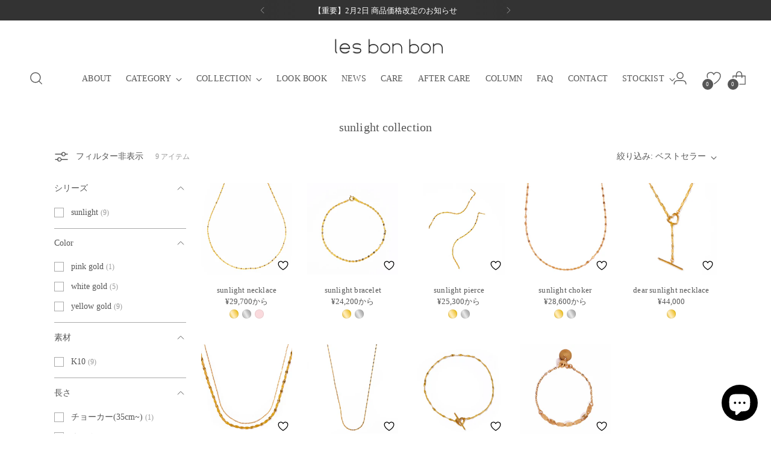

--- FILE ---
content_type: text/html; charset=utf-8
request_url: https://lesbonbon.jp/collections/sunlight-collection
body_size: 51558
content:
<!doctype html>

<!--
  ___                 ___           ___           ___
       /  /\                     /__/\         /  /\         /  /\
      /  /:/_                    \  \:\       /  /:/        /  /::\
     /  /:/ /\  ___     ___       \  \:\     /  /:/        /  /:/\:\
    /  /:/ /:/ /__/\   /  /\  ___  \  \:\   /  /:/  ___   /  /:/  \:\
   /__/:/ /:/  \  \:\ /  /:/ /__/\  \__\:\ /__/:/  /  /\ /__/:/ \__\:\
   \  \:\/:/    \  \:\  /:/  \  \:\ /  /:/ \  \:\ /  /:/ \  \:\ /  /:/
    \  \::/      \  \:\/:/    \  \:\  /:/   \  \:\  /:/   \  \:\  /:/
     \  \:\       \  \::/      \  \:\/:/     \  \:\/:/     \  \:\/:/
      \  \:\       \__\/        \  \::/       \  \::/       \  \::/
       \__\/                     \__\/         \__\/         \__\/

  --------------------------------------------------------------------
  #  Stiletto v3.0.1
  #  Documentation: https://fluorescent.co/help/stiletto/
  #  Purchase: https://themes.shopify.com/themes/stiletto/
  #  A product by Fluorescent: https://fluorescent.co/
  --------------------------------------------------------------------
-->

<html class="no-js" lang="ja" style="--announcement-height: 1px;">
  <head>
    <meta charset="UTF-8">
    <meta http-equiv="X-UA-Compatible" content="IE=edge,chrome=1">
    <meta name="viewport" content="width=device-width,initial-scale=1">
    




  <meta name="description" content="“繊細な煌めきを纏う”&lt;br&gt;ふとした動きの中で、繋いだ小さなプレートは光を受けて、滑らかで上品な煌めきを放ちます。マットな質感で落ち着きのある存在感のサンライトコレクション。&lt;br&gt;">



    <link rel="canonical" href="https://lesbonbon.jp/collections/sunlight-collection">
    <link rel="preconnect" href="https://cdn.shopify.com" crossorigin><link rel="shortcut icon" href="//lesbonbon.jp/cdn/shop/files/lesbonbon_76f5df52-e84d-4d66-a6c7-f0b86138d045.jpg?crop=center&height=32&v=1737515199&width=32" type="image/png"><title>sunlight collection
&ndash; les bon bon Online store</title>

    





  
  




<meta property="og:url" content="https://lesbonbon.jp/collections/sunlight-collection">
<meta property="og:site_name" content="les bon bon Online store">
<meta property="og:type" content="website">
<meta property="og:title" content="sunlight collection">
<meta property="og:description" content="“繊細な煌めきを纏う”ふとした動きの中で、繋いだ小さなプレートは光を受けて、滑らかで上品な煌めきを放ちます。マットな質感で落ち着きのある存在感のサンライトコレクション。">
<meta property="og:image" content="http://lesbonbon.jp/cdn/shop/collections/sunlight_d81e4e18-4e16-46af-929d-427bd59cec62.jpg?v=1761103346">
<meta property="og:image:secure_url" content="https://lesbonbon.jp/cdn/shop/collections/sunlight_d81e4e18-4e16-46af-929d-427bd59cec62.jpg?v=1761103346">



<meta name="twitter:title" content="sunlight collection">
<meta name="twitter:description" content="“繊細な煌めきを纏う”ふとした動きの中で、繋いだ小さなプレートは光を受けて、滑らかで上品な煌めきを放ちます。マットな質感で落ち着きのある存在感のサンライトコレクション。">
<meta name="twitter:card" content="summary_large_image">
<meta name="twitter:image" content="https://lesbonbon.jp/cdn/shop/collections/sunlight_d81e4e18-4e16-46af-929d-427bd59cec62.jpg?v=1761103346">
<meta name="twitter:image:width" content="480">
<meta name="twitter:image:height" content="480">


    <script>
  console.log('Stiletto v3.0.1 by Fluorescent');

  document.documentElement.className = document.documentElement.className.replace('no-js', '');
  if (window.matchMedia(`(prefers-reduced-motion: reduce)`) === true || window.matchMedia(`(prefers-reduced-motion: reduce)`).matches === true) {
    document.documentElement.classList.add('prefers-reduced-motion');
  } else {
    document.documentElement.classList.add('do-anim');
  }

  window.theme = {
    version: 'v3.0.1',
    themeName: 'Stiletto',
    moneyFormat: "¥{{amount_no_decimals}}",
    strings: {
      name: "les bon bon Online store",
      accessibility: {
        play_video: "再生",
        pause_video: "一時停止",
        range_lower: "下限",
        range_upper: "上限"
      },
      product: {
        no_shipping_rates: "配送料のレートが利用できません",
        country_placeholder: "国\/地域",
        review: "レビューを書く"
      },
      products: {
        product: {
          unavailable: "入手不可",
          unitPrice: "単価",
          unitPriceSeparator: "あたり",
          sku: "SKU"
        }
      },
      cart: {
        editCartNote: "注文メモを編集",
        addCartNote: "備考を追加",
        quantityError: "カートに商品の上限数が入っています"
      },
      pagination: {
        viewing: "{{ total }}件中{{ of }}件を表示しています",
        products: "",
        results: ""
      }
    },
    routes: {
      root: "/",
      cart: {
        base: "/cart",
        add: "/cart/add",
        change: "/cart/change",
        update: "/cart/update",
        clear: "/cart/clear",
        // Manual routes until Shopify adds support
        shipping: "/cart/shipping_rates",
      },
      // Manual routes until Shopify adds support
      products: "/products",
      productRecommendations: "/recommendations/products",
      predictive_search_url: '/search/suggest',
    },
    icons: {
      chevron: "\u003cspan class=\"icon icon-new icon-chevron \"\u003e\n  \u003csvg viewBox=\"0 0 24 24\" fill=\"none\" xmlns=\"http:\/\/www.w3.org\/2000\/svg\"\u003e\u003cpath d=\"M1.875 7.438 12 17.563 22.125 7.438\" stroke=\"currentColor\" stroke-width=\"2\"\/\u003e\u003c\/svg\u003e\n\u003c\/span\u003e\n",
      close: "\u003cspan class=\"icon icon-new icon-close \"\u003e\n  \u003csvg viewBox=\"0 0 24 24\" fill=\"none\" xmlns=\"http:\/\/www.w3.org\/2000\/svg\"\u003e\u003cpath d=\"M2.66 1.34 2 .68.68 2l.66.66 1.32-1.32zm18.68 21.32.66.66L23.32 22l-.66-.66-1.32 1.32zm1.32-20 .66-.66L22 .68l-.66.66 1.32 1.32zM1.34 21.34.68 22 2 23.32l.66-.66-1.32-1.32zm0-18.68 10 10 1.32-1.32-10-10-1.32 1.32zm11.32 10 10-10-1.32-1.32-10 10 1.32 1.32zm-1.32-1.32-10 10 1.32 1.32 10-10-1.32-1.32zm0 1.32 10 10 1.32-1.32-10-10-1.32 1.32z\" fill=\"currentColor\"\/\u003e\u003c\/svg\u003e\n\u003c\/span\u003e\n",
      zoom: "\u003cspan class=\"icon icon-new icon-zoom \"\u003e\n  \u003csvg viewBox=\"0 0 24 24\" fill=\"none\" xmlns=\"http:\/\/www.w3.org\/2000\/svg\"\u003e\u003cpath d=\"M10.3,19.71c5.21,0,9.44-4.23,9.44-9.44S15.51,.83,10.3,.83,.86,5.05,.86,10.27s4.23,9.44,9.44,9.44Z\" fill=\"none\" stroke=\"currentColor\" stroke-linecap=\"round\" stroke-miterlimit=\"10\" stroke-width=\"1.63\"\/\u003e\n          \u003cpath d=\"M5.05,10.27H15.54\" fill=\"none\" stroke=\"currentColor\" stroke-miterlimit=\"10\" stroke-width=\"1.63\"\/\u003e\n          \u003cpath class=\"cross-up\" d=\"M10.3,5.02V15.51\" fill=\"none\" stroke=\"currentColor\" stroke-miterlimit=\"10\" stroke-width=\"1.63\"\/\u003e\n          \u003cpath d=\"M16.92,16.9l6.49,6.49\" fill=\"none\" stroke=\"currentColor\" stroke-miterlimit=\"10\" stroke-width=\"1.63\"\/\u003e\u003c\/svg\u003e\n\u003c\/span\u003e\n"
    },
    coreData: {
      n: "Stiletto",
      v: "v3.0.1",
    }
  }

  window.theme.searchableFields = "product_type,title,variants.title";

  
</script>

    <style>
  
  
  
  
  
  
  

  :root {
    --color-text: #565656;
    --color-text-8-percent: rgba(86, 86, 86, 0.08);  
    --color-text-alpha: rgba(86, 86, 86, 0.35);
    --color-text-meta: rgba(86, 86, 86, 0.6);
    --color-text-link: #565656;
    --color-text-error: #D02F2E;
    --color-text-success: #478947;

    --color-background: #ffffff;
    --color-background-semi-transparent-80: rgba(255, 255, 255, 0.8);
    --color-background-semi-transparent-90: rgba(255, 255, 255, 0.9);

    --color-background-transparent: rgba(255, 255, 255, 0);
    --color-border: #aaaaaa;
    --color-border-meta: rgba(170, 170, 170, 0.6);
    --color-overlay: rgba(0, 0, 0, 0.7);

    --color-background-meta: #f5f5f5;
    --color-background-meta-alpha: rgba(245, 245, 245, 0.6);
    --color-background-darker-meta: #e8e8e8;
    --color-background-darker-meta-alpha: rgba(232, 232, 232, 0.6);
    --color-background-placeholder: #e8e8e8;
    --color-background-placeholder-lighter: #f0f0f0;
    --color-foreground-placeholder: rgba(86, 86, 86, 0.4);

    --color-border-input: #aaaaaa;
    --color-border-input-alpha: rgba(170, 170, 170, 0.25);
    --color-text-input: #565656;
    --color-text-input-alpha: rgba(86, 86, 86, 0.04);

    --color-text-button: #ffffff;

    --color-background-button: #565656;
    --color-background-button-alpha: rgba(86, 86, 86, 0.6);
    --color-background-outline-button-alpha: rgba(86, 86, 86, 0.1);
    --color-background-button-hover: #232323;

    --color-icon: rgba(86, 86, 86, 0.4);
    --color-icon-darker: rgba(86, 86, 86, 0.6);

    --color-text-sale-badge: #c31818;
    --color-background-sold-badge: #414141;
    --color-text-sold-badge: #ffffff;

    --color-text-header: #565656;
    --color-text-header-half-transparent: rgba(86, 86, 86, 0.5);

    --color-background-header: #ffffff;
    --color-background-header-transparent: rgba(255, 255, 255, 0);
    --color-icon-header: #565656;
    --color-shadow-header: rgba(0, 0, 0, 0.15);

    --color-background-footer: #565656;
    --color-text-footer: #ffffff;
    --color-text-footer-subdued: rgba(255, 255, 255, 0.7);

    --color-products-sale-price: #C31818;
    --color-products-rating-star: #565656;

    --color-products-stock-good: #3C9342;
    --color-products-stock-medium: #A77A06;
    --color-products-stock-bad: #A70100;
    --color-products-stock-bad: #A70100;

    --font-logo: Garamond, Baskerville, Caslon, serif;
    --font-logo-weight: 400;
    --font-logo-style: normal;
    --logo-text-transform: none;
    --logo-letter-spacing: 0.0em;

    --font-heading: Garamond, Baskerville, Caslon, serif;
    --font-heading-weight: 400;
    --font-heading-style: normal;
    --font-heading-text-transform: none;
    --font-heading-base-letter-spacing: 0.005em;
    --font-heading-base-size: 40px;

    --font-body: Garamond, Baskerville, Caslon, serif;
    --font-body-weight: 400;
    --font-body-style: normal;
    --font-body-italic: italic;
    --font-body-bold-weight: 700;
    --font-body-base-letter-spacing: 0.0em;
    --font-body-base-size: 14px;

    /* Typography */
    --line-height-heading: 1.1;
    --line-height-subheading: 1.33;
    --line-height-body: 1.5;

    --logo-font-size: 
clamp(1.5rem, 1.3446132596685083rem + 0.6629834254143646vw, 1.875rem)
;

    --font-size-navigation-base: 14px;
    --font-navigation-base-letter-spacing: 0.015em;
    --font-navigation-base-text-transform: none;

    --font-size-heading-display-1: 
clamp(2.625rem, 2.158839779005525rem + 1.9889502762430937vw, 3.75rem)
;
    --font-size-heading-display-2: 
clamp(2.33275rem, 1.918488950276243rem + 1.767513812154696vw, 3.3325rem)
;
    --font-size-heading-display-3: 
clamp(2.04155rem, 1.6790016574585636rem + 1.5468729281767954vw, 2.9165rem)
;
    --font-size-heading-1-base: 
clamp(1.75rem, 1.4392265193370166rem + 1.3259668508287292vw, 2.5rem)
;
    --font-size-heading-2-base: 
clamp(1.53125rem, 1.2593232044198894rem + 1.1602209944751383vw, 2.1875rem)
;
    --font-size-heading-3-base: 
clamp(1.3125rem, 1.0794198895027625rem + 0.9944751381215469vw, 1.875rem)
;
    --font-size-heading-4-base: 
clamp(1.02025rem, 0.8390690607734806rem + 0.7730386740331492vw, 1.4575rem)
;
    --font-size-heading-5-base: 
clamp(0.875rem, 0.7196132596685083rem + 0.6629834254143646vw, 1.25rem)
;
    --font-size-heading-6-base: 
clamp(0.728rem, 0.5987182320441989rem + 0.5516022099447514vw, 1.04rem)
;
    --font-size-body-400: 
clamp(1.1662rem, 1.0453919889502763rem + 0.5154475138121547vw, 1.45775rem)
;
    --font-size-body-350: 
clamp(1.0885rem, 0.9757410220994475rem + 0.4811049723756906vw, 1.360625rem)
;
    --font-size-body-300: 
clamp(1.0108rem, 0.9060900552486189rem + 0.4467624309392265vw, 1.2635rem)
;
    --font-size-body-250: 
clamp(0.9331rem, 0.83643908839779rem + 0.4124198895027624vw, 1.166375rem)
;
    --font-size-body-200: 
clamp(0.8554rem, 0.7667881215469613rem + 0.37807734806629834vw, 1.06925rem)
;
    --font-size-body-150: 
clamp(0.7777rem, 0.6971371546961326rem + 0.34373480662983424vw, 0.972125rem)
;
    --font-size-body-100: 
clamp(0.7rem, 0.6274861878453039rem + 0.30939226519337015vw, 0.875rem)
;
    --font-size-body-75: 
clamp(0.6216rem, 0.5572077348066299rem + 0.2747403314917127vw, 0.777rem)
;
    --font-size-body-60: 
clamp(0.57554rem, 0.5159191436464089rem + 0.25438232044198894vw, 0.719425rem)
;
    --font-size-body-50: 
clamp(0.5439rem, 0.4875567679558011rem + 0.2403977900552486vw, 0.679875rem)
;
    --font-size-body-25: 
clamp(0.5054rem, 0.45304502762430937rem + 0.22338121546961326vw, 0.63175rem)
;
    --font-size-body-20: 
clamp(0.4662rem, 0.4179058011049724rem + 0.20605524861878455vw, 0.58275rem)
;

    /* Buttons */
    
      --button-padding-multiplier: 0.7;
      --font-size-button: var(--font-size-body-100);
      --font-size-button-x-small: var(--font-size-body-50);
    

    --font-button-text-transform: none;
    --button-letter-spacing: 0.05em;
    --line-height-button: 1.45;

    /* Product badges */
    
      --font-size-product-badge: var(--font-size-body-20);
    

    --font-product-badge-text-transform: uppercase;

    /* Product listing titles */
    
      --font-size-listing-title: var(--font-size-body-100);
    

    --font-product-listing-title-text-transform: none;
    --font-product-listing-title-base-letter-spacing: 0.015em;

    /* Shopify pay specific */
    --payment-terms-background-color: #f5f5f5;
  }

  @supports not (font-size: clamp(10px, 3.3vw, 20px)) {
    :root {
      --logo-font-size: 
1.6875rem
;
      --font-size-heading-display-1: 
3.1875rem
;
      --font-size-heading-display-2: 
2.832625rem
;
      --font-size-heading-display-3: 
2.479025rem
;
      --font-size-heading-1-base: 
2.125rem
;
      --font-size-heading-2-base: 
1.859375rem
;
      --font-size-heading-3-base: 
1.59375rem
;
      --font-size-heading-4-base: 
1.238875rem
;
      --font-size-heading-5-base: 
1.0625rem
;
      --font-size-heading-6-base: 
0.884rem
;
      --font-size-body-400: 
1.311975rem
;
      --font-size-body-350: 
1.2245625rem
;
      --font-size-body-300: 
1.13715rem
;
      --font-size-body-250: 
1.0497375rem
;
      --font-size-body-200: 
0.962325rem
;
      --font-size-body-150: 
0.8749125rem
;
      --font-size-body-100: 
0.7875rem
;
      --font-size-body-75: 
0.6993rem
;
      --font-size-body-60: 
0.6474825rem
;
      --font-size-body-50: 
0.6118875rem
;
      --font-size-body-25: 
0.568575rem
;
      --font-size-body-20: 
0.524475rem
;
    }
  }.product-badge[data-handle="responsible"]{
        color: #3C9342;
      }
    
.product-badge[data-handle="best-seller"]{
        color: #7e6b45;
      }
    
.product-badge[data-handle="new"]{
        color: #000000;
      }
    

</style>

<script>
  flu = window.flu || {};
  flu.chunks = {
    photoswipe: "//lesbonbon.jp/cdn/shop/t/21/assets/photoswipe-chunk.js?v=5630051195468424621747037988",
    swiper: "//lesbonbon.jp/cdn/shop/t/21/assets/swiper-chunk.js?v=73725226959832986321747037990",
    nouislider: "//lesbonbon.jp/cdn/shop/t/21/assets/nouislider-chunk.js?v=119160367387469102641747037987",
    polyfillInert: "//lesbonbon.jp/cdn/shop/t/21/assets/polyfill-inert-chunk.js?v=9775187524458939151747037989",
    polyfillResizeObserver: "//lesbonbon.jp/cdn/shop/t/21/assets/polyfill-resize-observer-chunk.js?v=49253094118087005231747037989",
  };
</script>





  <script type="module" src="//lesbonbon.jp/cdn/shop/t/21/assets/theme.min.js?v=138597407629558625321747051758"></script>










<meta name="viewport" content="width=device-width,initial-scale=1">
<script defer>
  var defineVH = function () {
    document.documentElement.style.setProperty('--vh', window.innerHeight * 0.01 + 'px');
  };
  window.addEventListener('resize', defineVH);
  window.addEventListener('orientationchange', defineVH);
  defineVH();
</script>

<link href="//lesbonbon.jp/cdn/shop/t/21/assets/theme.css?v=15840999910608791131747131066" rel="stylesheet" type="text/css" media="all" />


<script>window.performance && window.performance.mark && window.performance.mark('shopify.content_for_header.start');</script><meta name="facebook-domain-verification" content="v8icxx2izbbxqcl7rjyygpae1nvbfn">
<meta name="google-site-verification" content="S613riqmoOaA2MxCDO5dNkdvhjDVvUYcd8Lzjbrpd-I">
<meta id="shopify-digital-wallet" name="shopify-digital-wallet" content="/57713066154/digital_wallets/dialog">
<meta name="shopify-checkout-api-token" content="fdb469c39715c0f03990bc56be07780f">
<meta id="in-context-paypal-metadata" data-shop-id="57713066154" data-venmo-supported="false" data-environment="production" data-locale="ja_JP" data-paypal-v4="true" data-currency="JPY">
<link rel="alternate" type="application/atom+xml" title="Feed" href="/collections/sunlight-collection.atom" />
<link rel="alternate" type="application/json+oembed" href="https://lesbonbon.jp/collections/sunlight-collection.oembed">
<script async="async" src="/checkouts/internal/preloads.js?locale=ja-JP"></script>
<link rel="preconnect" href="https://shop.app" crossorigin="anonymous">
<script async="async" src="https://shop.app/checkouts/internal/preloads.js?locale=ja-JP&shop_id=57713066154" crossorigin="anonymous"></script>
<script id="apple-pay-shop-capabilities" type="application/json">{"shopId":57713066154,"countryCode":"JP","currencyCode":"JPY","merchantCapabilities":["supports3DS"],"merchantId":"gid:\/\/shopify\/Shop\/57713066154","merchantName":"les bon bon Online store","requiredBillingContactFields":["postalAddress","email","phone"],"requiredShippingContactFields":["postalAddress","email","phone"],"shippingType":"shipping","supportedNetworks":["visa","masterCard","amex","jcb","discover"],"total":{"type":"pending","label":"les bon bon Online store","amount":"1.00"},"shopifyPaymentsEnabled":true,"supportsSubscriptions":true}</script>
<script id="shopify-features" type="application/json">{"accessToken":"fdb469c39715c0f03990bc56be07780f","betas":["rich-media-storefront-analytics"],"domain":"lesbonbon.jp","predictiveSearch":false,"shopId":57713066154,"locale":"ja"}</script>
<script>var Shopify = Shopify || {};
Shopify.shop = "lesbonbon.myshopify.com";
Shopify.locale = "ja";
Shopify.currency = {"active":"JPY","rate":"1.0"};
Shopify.country = "JP";
Shopify.theme = {"name":"Lesbonbon_New_Custom","id":137158590634,"schema_name":"Stiletto","schema_version":"3.0.1","theme_store_id":null,"role":"main"};
Shopify.theme.handle = "null";
Shopify.theme.style = {"id":null,"handle":null};
Shopify.cdnHost = "lesbonbon.jp/cdn";
Shopify.routes = Shopify.routes || {};
Shopify.routes.root = "/";</script>
<script type="module">!function(o){(o.Shopify=o.Shopify||{}).modules=!0}(window);</script>
<script>!function(o){function n(){var o=[];function n(){o.push(Array.prototype.slice.apply(arguments))}return n.q=o,n}var t=o.Shopify=o.Shopify||{};t.loadFeatures=n(),t.autoloadFeatures=n()}(window);</script>
<script>
  window.ShopifyPay = window.ShopifyPay || {};
  window.ShopifyPay.apiHost = "shop.app\/pay";
  window.ShopifyPay.redirectState = null;
</script>
<script id="shop-js-analytics" type="application/json">{"pageType":"collection"}</script>
<script defer="defer" async type="module" src="//lesbonbon.jp/cdn/shopifycloud/shop-js/modules/v2/client.init-shop-cart-sync_CSE-8ASR.ja.esm.js"></script>
<script defer="defer" async type="module" src="//lesbonbon.jp/cdn/shopifycloud/shop-js/modules/v2/chunk.common_DDD8GOhs.esm.js"></script>
<script defer="defer" async type="module" src="//lesbonbon.jp/cdn/shopifycloud/shop-js/modules/v2/chunk.modal_B6JNj9sU.esm.js"></script>
<script type="module">
  await import("//lesbonbon.jp/cdn/shopifycloud/shop-js/modules/v2/client.init-shop-cart-sync_CSE-8ASR.ja.esm.js");
await import("//lesbonbon.jp/cdn/shopifycloud/shop-js/modules/v2/chunk.common_DDD8GOhs.esm.js");
await import("//lesbonbon.jp/cdn/shopifycloud/shop-js/modules/v2/chunk.modal_B6JNj9sU.esm.js");

  window.Shopify.SignInWithShop?.initShopCartSync?.({"fedCMEnabled":true,"windoidEnabled":true});

</script>
<script>
  window.Shopify = window.Shopify || {};
  if (!window.Shopify.featureAssets) window.Shopify.featureAssets = {};
  window.Shopify.featureAssets['shop-js'] = {"shop-cart-sync":["modules/v2/client.shop-cart-sync_BCoLmxl3.ja.esm.js","modules/v2/chunk.common_DDD8GOhs.esm.js","modules/v2/chunk.modal_B6JNj9sU.esm.js"],"init-fed-cm":["modules/v2/client.init-fed-cm_BUzkuSqB.ja.esm.js","modules/v2/chunk.common_DDD8GOhs.esm.js","modules/v2/chunk.modal_B6JNj9sU.esm.js"],"init-shop-email-lookup-coordinator":["modules/v2/client.init-shop-email-lookup-coordinator_BW32axq4.ja.esm.js","modules/v2/chunk.common_DDD8GOhs.esm.js","modules/v2/chunk.modal_B6JNj9sU.esm.js"],"init-windoid":["modules/v2/client.init-windoid_BvNGLRkF.ja.esm.js","modules/v2/chunk.common_DDD8GOhs.esm.js","modules/v2/chunk.modal_B6JNj9sU.esm.js"],"shop-button":["modules/v2/client.shop-button_CH0XKSrs.ja.esm.js","modules/v2/chunk.common_DDD8GOhs.esm.js","modules/v2/chunk.modal_B6JNj9sU.esm.js"],"shop-cash-offers":["modules/v2/client.shop-cash-offers_DjoQtMHe.ja.esm.js","modules/v2/chunk.common_DDD8GOhs.esm.js","modules/v2/chunk.modal_B6JNj9sU.esm.js"],"shop-toast-manager":["modules/v2/client.shop-toast-manager_B8NLGr5M.ja.esm.js","modules/v2/chunk.common_DDD8GOhs.esm.js","modules/v2/chunk.modal_B6JNj9sU.esm.js"],"init-shop-cart-sync":["modules/v2/client.init-shop-cart-sync_CSE-8ASR.ja.esm.js","modules/v2/chunk.common_DDD8GOhs.esm.js","modules/v2/chunk.modal_B6JNj9sU.esm.js"],"init-customer-accounts-sign-up":["modules/v2/client.init-customer-accounts-sign-up_C-LwrDE-.ja.esm.js","modules/v2/client.shop-login-button_D0X6bVTm.ja.esm.js","modules/v2/chunk.common_DDD8GOhs.esm.js","modules/v2/chunk.modal_B6JNj9sU.esm.js"],"pay-button":["modules/v2/client.pay-button_imCDqct4.ja.esm.js","modules/v2/chunk.common_DDD8GOhs.esm.js","modules/v2/chunk.modal_B6JNj9sU.esm.js"],"init-customer-accounts":["modules/v2/client.init-customer-accounts_CxIJyI-K.ja.esm.js","modules/v2/client.shop-login-button_D0X6bVTm.ja.esm.js","modules/v2/chunk.common_DDD8GOhs.esm.js","modules/v2/chunk.modal_B6JNj9sU.esm.js"],"avatar":["modules/v2/client.avatar_BTnouDA3.ja.esm.js"],"init-shop-for-new-customer-accounts":["modules/v2/client.init-shop-for-new-customer-accounts_DRBL7B82.ja.esm.js","modules/v2/client.shop-login-button_D0X6bVTm.ja.esm.js","modules/v2/chunk.common_DDD8GOhs.esm.js","modules/v2/chunk.modal_B6JNj9sU.esm.js"],"shop-follow-button":["modules/v2/client.shop-follow-button_D610YzXR.ja.esm.js","modules/v2/chunk.common_DDD8GOhs.esm.js","modules/v2/chunk.modal_B6JNj9sU.esm.js"],"checkout-modal":["modules/v2/client.checkout-modal_NhzDspE5.ja.esm.js","modules/v2/chunk.common_DDD8GOhs.esm.js","modules/v2/chunk.modal_B6JNj9sU.esm.js"],"shop-login-button":["modules/v2/client.shop-login-button_D0X6bVTm.ja.esm.js","modules/v2/chunk.common_DDD8GOhs.esm.js","modules/v2/chunk.modal_B6JNj9sU.esm.js"],"lead-capture":["modules/v2/client.lead-capture_pLpCOlEn.ja.esm.js","modules/v2/chunk.common_DDD8GOhs.esm.js","modules/v2/chunk.modal_B6JNj9sU.esm.js"],"shop-login":["modules/v2/client.shop-login_DiHM-Diw.ja.esm.js","modules/v2/chunk.common_DDD8GOhs.esm.js","modules/v2/chunk.modal_B6JNj9sU.esm.js"],"payment-terms":["modules/v2/client.payment-terms_BdLTgEH_.ja.esm.js","modules/v2/chunk.common_DDD8GOhs.esm.js","modules/v2/chunk.modal_B6JNj9sU.esm.js"]};
</script>
<script>(function() {
  var isLoaded = false;
  function asyncLoad() {
    if (isLoaded) return;
    isLoaded = true;
    var urls = ["https:\/\/cdn.nfcube.com\/instafeed-d34b52b706e9a038132b90cce2a59fc2.js?shop=lesbonbon.myshopify.com"];
    for (var i = 0; i < urls.length; i++) {
      var s = document.createElement('script');
      s.type = 'text/javascript';
      s.async = true;
      s.src = urls[i];
      var x = document.getElementsByTagName('script')[0];
      x.parentNode.insertBefore(s, x);
    }
  };
  if(window.attachEvent) {
    window.attachEvent('onload', asyncLoad);
  } else {
    window.addEventListener('load', asyncLoad, false);
  }
})();</script>
<script id="__st">var __st={"a":57713066154,"offset":32400,"reqid":"b78543a8-3bbb-4a38-a300-852a9e9679f2-1769997325","pageurl":"lesbonbon.jp\/collections\/sunlight-collection","u":"ffaa865c6208","p":"collection","rtyp":"collection","rid":270877753514};</script>
<script>window.ShopifyPaypalV4VisibilityTracking = true;</script>
<script id="form-persister">!function(){'use strict';const t='contact',e='new_comment',n=[[t,t],['blogs',e],['comments',e],[t,'customer']],o='password',r='form_key',c=['recaptcha-v3-token','g-recaptcha-response','h-captcha-response',o],s=()=>{try{return window.sessionStorage}catch{return}},i='__shopify_v',u=t=>t.elements[r],a=function(){const t=[...n].map((([t,e])=>`form[action*='/${t}']:not([data-nocaptcha='true']) input[name='form_type'][value='${e}']`)).join(',');var e;return e=t,()=>e?[...document.querySelectorAll(e)].map((t=>t.form)):[]}();function m(t){const e=u(t);a().includes(t)&&(!e||!e.value)&&function(t){try{if(!s())return;!function(t){const e=s();if(!e)return;const n=u(t);if(!n)return;const o=n.value;o&&e.removeItem(o)}(t);const e=Array.from(Array(32),(()=>Math.random().toString(36)[2])).join('');!function(t,e){u(t)||t.append(Object.assign(document.createElement('input'),{type:'hidden',name:r})),t.elements[r].value=e}(t,e),function(t,e){const n=s();if(!n)return;const r=[...t.querySelectorAll(`input[type='${o}']`)].map((({name:t})=>t)),u=[...c,...r],a={};for(const[o,c]of new FormData(t).entries())u.includes(o)||(a[o]=c);n.setItem(e,JSON.stringify({[i]:1,action:t.action,data:a}))}(t,e)}catch(e){console.error('failed to persist form',e)}}(t)}const f=t=>{if('true'===t.dataset.persistBound)return;const e=function(t,e){const n=function(t){return'function'==typeof t.submit?t.submit:HTMLFormElement.prototype.submit}(t).bind(t);return function(){let t;return()=>{t||(t=!0,(()=>{try{e(),n()}catch(t){(t=>{console.error('form submit failed',t)})(t)}})(),setTimeout((()=>t=!1),250))}}()}(t,(()=>{m(t)}));!function(t,e){if('function'==typeof t.submit&&'function'==typeof e)try{t.submit=e}catch{}}(t,e),t.addEventListener('submit',(t=>{t.preventDefault(),e()})),t.dataset.persistBound='true'};!function(){function t(t){const e=(t=>{const e=t.target;return e instanceof HTMLFormElement?e:e&&e.form})(t);e&&m(e)}document.addEventListener('submit',t),document.addEventListener('DOMContentLoaded',(()=>{const e=a();for(const t of e)f(t);var n;n=document.body,new window.MutationObserver((t=>{for(const e of t)if('childList'===e.type&&e.addedNodes.length)for(const t of e.addedNodes)1===t.nodeType&&'FORM'===t.tagName&&a().includes(t)&&f(t)})).observe(n,{childList:!0,subtree:!0,attributes:!1}),document.removeEventListener('submit',t)}))}()}();</script>
<script integrity="sha256-4kQ18oKyAcykRKYeNunJcIwy7WH5gtpwJnB7kiuLZ1E=" data-source-attribution="shopify.loadfeatures" defer="defer" src="//lesbonbon.jp/cdn/shopifycloud/storefront/assets/storefront/load_feature-a0a9edcb.js" crossorigin="anonymous"></script>
<script crossorigin="anonymous" defer="defer" src="//lesbonbon.jp/cdn/shopifycloud/storefront/assets/shopify_pay/storefront-65b4c6d7.js?v=20250812"></script>
<script data-source-attribution="shopify.dynamic_checkout.dynamic.init">var Shopify=Shopify||{};Shopify.PaymentButton=Shopify.PaymentButton||{isStorefrontPortableWallets:!0,init:function(){window.Shopify.PaymentButton.init=function(){};var t=document.createElement("script");t.src="https://lesbonbon.jp/cdn/shopifycloud/portable-wallets/latest/portable-wallets.ja.js",t.type="module",document.head.appendChild(t)}};
</script>
<script data-source-attribution="shopify.dynamic_checkout.buyer_consent">
  function portableWalletsHideBuyerConsent(e){var t=document.getElementById("shopify-buyer-consent"),n=document.getElementById("shopify-subscription-policy-button");t&&n&&(t.classList.add("hidden"),t.setAttribute("aria-hidden","true"),n.removeEventListener("click",e))}function portableWalletsShowBuyerConsent(e){var t=document.getElementById("shopify-buyer-consent"),n=document.getElementById("shopify-subscription-policy-button");t&&n&&(t.classList.remove("hidden"),t.removeAttribute("aria-hidden"),n.addEventListener("click",e))}window.Shopify?.PaymentButton&&(window.Shopify.PaymentButton.hideBuyerConsent=portableWalletsHideBuyerConsent,window.Shopify.PaymentButton.showBuyerConsent=portableWalletsShowBuyerConsent);
</script>
<script data-source-attribution="shopify.dynamic_checkout.cart.bootstrap">document.addEventListener("DOMContentLoaded",(function(){function t(){return document.querySelector("shopify-accelerated-checkout-cart, shopify-accelerated-checkout")}if(t())Shopify.PaymentButton.init();else{new MutationObserver((function(e,n){t()&&(Shopify.PaymentButton.init(),n.disconnect())})).observe(document.body,{childList:!0,subtree:!0})}}));
</script>
<link id="shopify-accelerated-checkout-styles" rel="stylesheet" media="screen" href="https://lesbonbon.jp/cdn/shopifycloud/portable-wallets/latest/accelerated-checkout-backwards-compat.css" crossorigin="anonymous">
<style id="shopify-accelerated-checkout-cart">
        #shopify-buyer-consent {
  margin-top: 1em;
  display: inline-block;
  width: 100%;
}

#shopify-buyer-consent.hidden {
  display: none;
}

#shopify-subscription-policy-button {
  background: none;
  border: none;
  padding: 0;
  text-decoration: underline;
  font-size: inherit;
  cursor: pointer;
}

#shopify-subscription-policy-button::before {
  box-shadow: none;
}

      </style>

<script>window.performance && window.performance.mark && window.performance.mark('shopify.content_for_header.end');</script>
    <link href="//lesbonbon.jp/cdn/shop/t/21/assets/custom.css?v=40255716821244498061747119083" rel="stylesheet" type="text/css" media="all" />
    <script src="https://code.jquery.com/jquery-3.7.1.slim.min.js"></script>
    <script src="https://cdn.jsdelivr.net/npm/swiper@11/swiper-bundle.min.js"></script>
    <script src="https://ajax.googleapis.com/ajax/libs/jquery/3.6.4/jquery.min.js"></script>
    <link rel="stylesheet" href="https://cdnjs.cloudflare.com/ajax/libs/font-awesome/4.7.0/css/font-awesome.min.css">
    <script>
  document.addEventListener("DOMContentLoaded", function () {
    const observer = new MutationObserver(() => {
    });

    observer.observe(document.body, {
      childList: true,
      subtree: true
    });
  });
</script>

  <script src="https://cdn.shopify.com/extensions/e8878072-2f6b-4e89-8082-94b04320908d/inbox-1254/assets/inbox-chat-loader.js" type="text/javascript" defer="defer"></script>
<script src="https://cdn.shopify.com/extensions/019be3fb-70a1-7565-8409-0029e6d6306c/preorderfrontend-176/assets/globo.preorder.min.js" type="text/javascript" defer="defer"></script>
<link href="https://monorail-edge.shopifysvc.com" rel="dns-prefetch">
<script>(function(){if ("sendBeacon" in navigator && "performance" in window) {try {var session_token_from_headers = performance.getEntriesByType('navigation')[0].serverTiming.find(x => x.name == '_s').description;} catch {var session_token_from_headers = undefined;}var session_cookie_matches = document.cookie.match(/_shopify_s=([^;]*)/);var session_token_from_cookie = session_cookie_matches && session_cookie_matches.length === 2 ? session_cookie_matches[1] : "";var session_token = session_token_from_headers || session_token_from_cookie || "";function handle_abandonment_event(e) {var entries = performance.getEntries().filter(function(entry) {return /monorail-edge.shopifysvc.com/.test(entry.name);});if (!window.abandonment_tracked && entries.length === 0) {window.abandonment_tracked = true;var currentMs = Date.now();var navigation_start = performance.timing.navigationStart;var payload = {shop_id: 57713066154,url: window.location.href,navigation_start,duration: currentMs - navigation_start,session_token,page_type: "collection"};window.navigator.sendBeacon("https://monorail-edge.shopifysvc.com/v1/produce", JSON.stringify({schema_id: "online_store_buyer_site_abandonment/1.1",payload: payload,metadata: {event_created_at_ms: currentMs,event_sent_at_ms: currentMs}}));}}window.addEventListener('pagehide', handle_abandonment_event);}}());</script>
<script id="web-pixels-manager-setup">(function e(e,d,r,n,o){if(void 0===o&&(o={}),!Boolean(null===(a=null===(i=window.Shopify)||void 0===i?void 0:i.analytics)||void 0===a?void 0:a.replayQueue)){var i,a;window.Shopify=window.Shopify||{};var t=window.Shopify;t.analytics=t.analytics||{};var s=t.analytics;s.replayQueue=[],s.publish=function(e,d,r){return s.replayQueue.push([e,d,r]),!0};try{self.performance.mark("wpm:start")}catch(e){}var l=function(){var e={modern:/Edge?\/(1{2}[4-9]|1[2-9]\d|[2-9]\d{2}|\d{4,})\.\d+(\.\d+|)|Firefox\/(1{2}[4-9]|1[2-9]\d|[2-9]\d{2}|\d{4,})\.\d+(\.\d+|)|Chrom(ium|e)\/(9{2}|\d{3,})\.\d+(\.\d+|)|(Maci|X1{2}).+ Version\/(15\.\d+|(1[6-9]|[2-9]\d|\d{3,})\.\d+)([,.]\d+|)( \(\w+\)|)( Mobile\/\w+|) Safari\/|Chrome.+OPR\/(9{2}|\d{3,})\.\d+\.\d+|(CPU[ +]OS|iPhone[ +]OS|CPU[ +]iPhone|CPU IPhone OS|CPU iPad OS)[ +]+(15[._]\d+|(1[6-9]|[2-9]\d|\d{3,})[._]\d+)([._]\d+|)|Android:?[ /-](13[3-9]|1[4-9]\d|[2-9]\d{2}|\d{4,})(\.\d+|)(\.\d+|)|Android.+Firefox\/(13[5-9]|1[4-9]\d|[2-9]\d{2}|\d{4,})\.\d+(\.\d+|)|Android.+Chrom(ium|e)\/(13[3-9]|1[4-9]\d|[2-9]\d{2}|\d{4,})\.\d+(\.\d+|)|SamsungBrowser\/([2-9]\d|\d{3,})\.\d+/,legacy:/Edge?\/(1[6-9]|[2-9]\d|\d{3,})\.\d+(\.\d+|)|Firefox\/(5[4-9]|[6-9]\d|\d{3,})\.\d+(\.\d+|)|Chrom(ium|e)\/(5[1-9]|[6-9]\d|\d{3,})\.\d+(\.\d+|)([\d.]+$|.*Safari\/(?![\d.]+ Edge\/[\d.]+$))|(Maci|X1{2}).+ Version\/(10\.\d+|(1[1-9]|[2-9]\d|\d{3,})\.\d+)([,.]\d+|)( \(\w+\)|)( Mobile\/\w+|) Safari\/|Chrome.+OPR\/(3[89]|[4-9]\d|\d{3,})\.\d+\.\d+|(CPU[ +]OS|iPhone[ +]OS|CPU[ +]iPhone|CPU IPhone OS|CPU iPad OS)[ +]+(10[._]\d+|(1[1-9]|[2-9]\d|\d{3,})[._]\d+)([._]\d+|)|Android:?[ /-](13[3-9]|1[4-9]\d|[2-9]\d{2}|\d{4,})(\.\d+|)(\.\d+|)|Mobile Safari.+OPR\/([89]\d|\d{3,})\.\d+\.\d+|Android.+Firefox\/(13[5-9]|1[4-9]\d|[2-9]\d{2}|\d{4,})\.\d+(\.\d+|)|Android.+Chrom(ium|e)\/(13[3-9]|1[4-9]\d|[2-9]\d{2}|\d{4,})\.\d+(\.\d+|)|Android.+(UC? ?Browser|UCWEB|U3)[ /]?(15\.([5-9]|\d{2,})|(1[6-9]|[2-9]\d|\d{3,})\.\d+)\.\d+|SamsungBrowser\/(5\.\d+|([6-9]|\d{2,})\.\d+)|Android.+MQ{2}Browser\/(14(\.(9|\d{2,})|)|(1[5-9]|[2-9]\d|\d{3,})(\.\d+|))(\.\d+|)|K[Aa][Ii]OS\/(3\.\d+|([4-9]|\d{2,})\.\d+)(\.\d+|)/},d=e.modern,r=e.legacy,n=navigator.userAgent;return n.match(d)?"modern":n.match(r)?"legacy":"unknown"}(),u="modern"===l?"modern":"legacy",c=(null!=n?n:{modern:"",legacy:""})[u],f=function(e){return[e.baseUrl,"/wpm","/b",e.hashVersion,"modern"===e.buildTarget?"m":"l",".js"].join("")}({baseUrl:d,hashVersion:r,buildTarget:u}),m=function(e){var d=e.version,r=e.bundleTarget,n=e.surface,o=e.pageUrl,i=e.monorailEndpoint;return{emit:function(e){var a=e.status,t=e.errorMsg,s=(new Date).getTime(),l=JSON.stringify({metadata:{event_sent_at_ms:s},events:[{schema_id:"web_pixels_manager_load/3.1",payload:{version:d,bundle_target:r,page_url:o,status:a,surface:n,error_msg:t},metadata:{event_created_at_ms:s}}]});if(!i)return console&&console.warn&&console.warn("[Web Pixels Manager] No Monorail endpoint provided, skipping logging."),!1;try{return self.navigator.sendBeacon.bind(self.navigator)(i,l)}catch(e){}var u=new XMLHttpRequest;try{return u.open("POST",i,!0),u.setRequestHeader("Content-Type","text/plain"),u.send(l),!0}catch(e){return console&&console.warn&&console.warn("[Web Pixels Manager] Got an unhandled error while logging to Monorail."),!1}}}}({version:r,bundleTarget:l,surface:e.surface,pageUrl:self.location.href,monorailEndpoint:e.monorailEndpoint});try{o.browserTarget=l,function(e){var d=e.src,r=e.async,n=void 0===r||r,o=e.onload,i=e.onerror,a=e.sri,t=e.scriptDataAttributes,s=void 0===t?{}:t,l=document.createElement("script"),u=document.querySelector("head"),c=document.querySelector("body");if(l.async=n,l.src=d,a&&(l.integrity=a,l.crossOrigin="anonymous"),s)for(var f in s)if(Object.prototype.hasOwnProperty.call(s,f))try{l.dataset[f]=s[f]}catch(e){}if(o&&l.addEventListener("load",o),i&&l.addEventListener("error",i),u)u.appendChild(l);else{if(!c)throw new Error("Did not find a head or body element to append the script");c.appendChild(l)}}({src:f,async:!0,onload:function(){if(!function(){var e,d;return Boolean(null===(d=null===(e=window.Shopify)||void 0===e?void 0:e.analytics)||void 0===d?void 0:d.initialized)}()){var d=window.webPixelsManager.init(e)||void 0;if(d){var r=window.Shopify.analytics;r.replayQueue.forEach((function(e){var r=e[0],n=e[1],o=e[2];d.publishCustomEvent(r,n,o)})),r.replayQueue=[],r.publish=d.publishCustomEvent,r.visitor=d.visitor,r.initialized=!0}}},onerror:function(){return m.emit({status:"failed",errorMsg:"".concat(f," has failed to load")})},sri:function(e){var d=/^sha384-[A-Za-z0-9+/=]+$/;return"string"==typeof e&&d.test(e)}(c)?c:"",scriptDataAttributes:o}),m.emit({status:"loading"})}catch(e){m.emit({status:"failed",errorMsg:(null==e?void 0:e.message)||"Unknown error"})}}})({shopId: 57713066154,storefrontBaseUrl: "https://lesbonbon.jp",extensionsBaseUrl: "https://extensions.shopifycdn.com/cdn/shopifycloud/web-pixels-manager",monorailEndpoint: "https://monorail-edge.shopifysvc.com/unstable/produce_batch",surface: "storefront-renderer",enabledBetaFlags: ["2dca8a86"],webPixelsConfigList: [{"id":"382304426","configuration":"{\"config\":\"{\\\"pixel_id\\\":\\\"G-ENYNMFES33\\\",\\\"target_country\\\":\\\"JP\\\",\\\"gtag_events\\\":[{\\\"type\\\":\\\"search\\\",\\\"action_label\\\":[\\\"G-ENYNMFES33\\\",\\\"AW-606771030\\\/Vd4XCO_n_cMDENauqqEC\\\"]},{\\\"type\\\":\\\"begin_checkout\\\",\\\"action_label\\\":[\\\"G-ENYNMFES33\\\",\\\"AW-606771030\\\/ViSxCOzn_cMDENauqqEC\\\"]},{\\\"type\\\":\\\"view_item\\\",\\\"action_label\\\":[\\\"G-ENYNMFES33\\\",\\\"AW-606771030\\\/-TtMCObn_cMDENauqqEC\\\",\\\"MC-ZVVQNZXZQ0\\\"]},{\\\"type\\\":\\\"purchase\\\",\\\"action_label\\\":[\\\"G-ENYNMFES33\\\",\\\"AW-606771030\\\/bRXOCOPn_cMDENauqqEC\\\",\\\"MC-ZVVQNZXZQ0\\\"]},{\\\"type\\\":\\\"page_view\\\",\\\"action_label\\\":[\\\"G-ENYNMFES33\\\",\\\"AW-606771030\\\/XVROCODn_cMDENauqqEC\\\",\\\"MC-ZVVQNZXZQ0\\\"]},{\\\"type\\\":\\\"add_payment_info\\\",\\\"action_label\\\":[\\\"G-ENYNMFES33\\\",\\\"AW-606771030\\\/ssTrCPLn_cMDENauqqEC\\\"]},{\\\"type\\\":\\\"add_to_cart\\\",\\\"action_label\\\":[\\\"G-ENYNMFES33\\\",\\\"AW-606771030\\\/CTsGCOnn_cMDENauqqEC\\\"]}],\\\"enable_monitoring_mode\\\":false}\"}","eventPayloadVersion":"v1","runtimeContext":"OPEN","scriptVersion":"b2a88bafab3e21179ed38636efcd8a93","type":"APP","apiClientId":1780363,"privacyPurposes":[],"dataSharingAdjustments":{"protectedCustomerApprovalScopes":["read_customer_address","read_customer_email","read_customer_name","read_customer_personal_data","read_customer_phone"]}},{"id":"198705322","configuration":"{\"pixel_id\":\"2113413822325544\",\"pixel_type\":\"facebook_pixel\",\"metaapp_system_user_token\":\"-\"}","eventPayloadVersion":"v1","runtimeContext":"OPEN","scriptVersion":"ca16bc87fe92b6042fbaa3acc2fbdaa6","type":"APP","apiClientId":2329312,"privacyPurposes":["ANALYTICS","MARKETING","SALE_OF_DATA"],"dataSharingAdjustments":{"protectedCustomerApprovalScopes":["read_customer_address","read_customer_email","read_customer_name","read_customer_personal_data","read_customer_phone"]}},{"id":"72679594","eventPayloadVersion":"v1","runtimeContext":"LAX","scriptVersion":"1","type":"CUSTOM","privacyPurposes":["ANALYTICS"],"name":"Google Analytics tag (migrated)"},{"id":"shopify-app-pixel","configuration":"{}","eventPayloadVersion":"v1","runtimeContext":"STRICT","scriptVersion":"0450","apiClientId":"shopify-pixel","type":"APP","privacyPurposes":["ANALYTICS","MARKETING"]},{"id":"shopify-custom-pixel","eventPayloadVersion":"v1","runtimeContext":"LAX","scriptVersion":"0450","apiClientId":"shopify-pixel","type":"CUSTOM","privacyPurposes":["ANALYTICS","MARKETING"]}],isMerchantRequest: false,initData: {"shop":{"name":"les bon bon Online store","paymentSettings":{"currencyCode":"JPY"},"myshopifyDomain":"lesbonbon.myshopify.com","countryCode":"JP","storefrontUrl":"https:\/\/lesbonbon.jp"},"customer":null,"cart":null,"checkout":null,"productVariants":[],"purchasingCompany":null},},"https://lesbonbon.jp/cdn","1d2a099fw23dfb22ep557258f5m7a2edbae",{"modern":"","legacy":""},{"shopId":"57713066154","storefrontBaseUrl":"https:\/\/lesbonbon.jp","extensionBaseUrl":"https:\/\/extensions.shopifycdn.com\/cdn\/shopifycloud\/web-pixels-manager","surface":"storefront-renderer","enabledBetaFlags":"[\"2dca8a86\"]","isMerchantRequest":"false","hashVersion":"1d2a099fw23dfb22ep557258f5m7a2edbae","publish":"custom","events":"[[\"page_viewed\",{}],[\"collection_viewed\",{\"collection\":{\"id\":\"270877753514\",\"title\":\"sunlight collection\",\"productVariants\":[{\"price\":{\"amount\":29700.0,\"currencyCode\":\"JPY\"},\"product\":{\"title\":\"sunlight necklace\",\"vendor\":\"les bon bon Online store\",\"id\":\"6874516324522\",\"untranslatedTitle\":\"sunlight necklace\",\"url\":\"\/products\/sunlight-necklace\",\"type\":\"_necklace 【ネックレス】\"},\"id\":\"42610437718186\",\"image\":{\"src\":\"\/\/lesbonbon.jp\/cdn\/shop\/products\/10_ir0318_0495.jpg?v=1697077843\"},\"sku\":\"2000000005911\",\"title\":\"yellow gold\",\"untranslatedTitle\":\"yellow gold\"},{\"price\":{\"amount\":24200.0,\"currencyCode\":\"JPY\"},\"product\":{\"title\":\"sunlight bracelet\",\"vendor\":\"les bon bon Online store\",\"id\":\"6874516553898\",\"untranslatedTitle\":\"sunlight bracelet\",\"url\":\"\/products\/sunlight-bracelet\",\"type\":\"_bracelet【ブレスレット】\"},\"id\":\"42610436866218\",\"image\":{\"src\":\"\/\/lesbonbon.jp\/cdn\/shop\/products\/13_ir0318_0472.jpg?v=1697077619\"},\"sku\":\"2000000026381\",\"title\":\"yellow gold \/ short\",\"untranslatedTitle\":\"yellow gold \/ short\"},{\"price\":{\"amount\":25300.0,\"currencyCode\":\"JPY\"},\"product\":{\"title\":\"sunlight pierce\",\"vendor\":\"les bon bon Online store\",\"id\":\"6874516684970\",\"untranslatedTitle\":\"sunlight pierce\",\"url\":\"\/products\/sunlight-pierce\",\"type\":\"_pierce 【ピアス】\"},\"id\":\"42610436800682\",\"image\":{\"src\":\"\/\/lesbonbon.jp\/cdn\/shop\/products\/1_ir0318_0542.jpg?v=1697077905\"},\"sku\":\"2000000005973\",\"title\":\"yellow gold\",\"untranslatedTitle\":\"yellow gold\"},{\"price\":{\"amount\":28600.0,\"currencyCode\":\"JPY\"},\"product\":{\"title\":\"sunlight choker\",\"vendor\":\"les bon bon Online store\",\"id\":\"8003843850410\",\"untranslatedTitle\":\"sunlight choker\",\"url\":\"\/products\/sunlight-choker\",\"type\":\"_necklace 【ネックレス】\"},\"id\":\"46157207273642\",\"image\":{\"src\":\"\/\/lesbonbon.jp\/cdn\/shop\/files\/80_hvs2404_0026.jpg?v=1722297646\"},\"sku\":\"2000000018331\",\"title\":\"yellow gold\",\"untranslatedTitle\":\"yellow gold\"},{\"price\":{\"amount\":44000.0,\"currencyCode\":\"JPY\"},\"product\":{\"title\":\"dear sunlight necklace\",\"vendor\":\"les bon bon Online store\",\"id\":\"7706970423466\",\"untranslatedTitle\":\"dear sunlight necklace\",\"url\":\"\/products\/dear-sunlight-necklace\",\"type\":\"_necklace 【ネックレス】\"},\"id\":\"46106225377450\",\"image\":{\"src\":\"\/\/lesbonbon.jp\/cdn\/shop\/products\/12_g0203_0241.jpg?v=1679542191\"},\"sku\":\"2000000004105\",\"title\":\"yellow gold\",\"untranslatedTitle\":\"yellow gold\"},{\"price\":{\"amount\":38500.0,\"currencyCode\":\"JPY\"},\"product\":{\"title\":\"sunlight layer necklace\",\"vendor\":\"les bon bon Online store\",\"id\":\"7706970882218\",\"untranslatedTitle\":\"sunlight layer necklace\",\"url\":\"\/products\/sunlight-layer-necklace\",\"type\":\"_necklace 【ネックレス】\"},\"id\":\"46106224885930\",\"image\":{\"src\":\"\/\/lesbonbon.jp\/cdn\/shop\/products\/10_g0203_0200.jpg?v=1679544637\"},\"sku\":\"2000000004235\",\"title\":\"yellow gold\",\"untranslatedTitle\":\"yellow gold\"},{\"price\":{\"amount\":42900.0,\"currencyCode\":\"JPY\"},\"product\":{\"title\":\"sunlight long necklace\",\"vendor\":\"les bon bon Online store\",\"id\":\"6874516390058\",\"untranslatedTitle\":\"sunlight long necklace\",\"url\":\"\/products\/sunlight-long-necklace\",\"type\":\"_necklace 【ネックレス】\"},\"id\":\"42610437685418\",\"image\":{\"src\":\"\/\/lesbonbon.jp\/cdn\/shop\/products\/19_ir0318_0524.jpg?v=1712127319\"},\"sku\":\"2000000005935\",\"title\":\"yellow gold\",\"untranslatedTitle\":\"yellow gold\"},{\"price\":{\"amount\":33000.0,\"currencyCode\":\"JPY\"},\"product\":{\"title\":\"dear sunlight bracelet\",\"vendor\":\"les bon bon Online store\",\"id\":\"7706970554538\",\"untranslatedTitle\":\"dear sunlight bracelet\",\"url\":\"\/products\/dear-sunlight-bracelet\",\"type\":\"_bracelet【ブレスレット】\"},\"id\":\"46106225541290\",\"image\":{\"src\":\"\/\/lesbonbon.jp\/cdn\/shop\/products\/3_g0203_0130.jpg?v=1679542984\"},\"sku\":\"2000000004143\",\"title\":\"yellow gold\",\"untranslatedTitle\":\"yellow gold\"},{\"price\":{\"amount\":16500.0,\"currencyCode\":\"JPY\"},\"product\":{\"title\":\"adjustable sunlight ring\",\"vendor\":\"les bon bon Online store\",\"id\":\"8003843227818\",\"untranslatedTitle\":\"adjustable sunlight ring\",\"url\":\"\/products\/adjustable-sunlight-ring\",\"type\":\"\"},\"id\":\"46157206421674\",\"image\":{\"src\":\"\/\/lesbonbon.jp\/cdn\/shop\/files\/72_hvs2404_1112.jpg?v=1736482900\"},\"sku\":\"2000000018485\",\"title\":\"yellow gold\",\"untranslatedTitle\":\"yellow gold\"}]}}]]"});</script><script>
  window.ShopifyAnalytics = window.ShopifyAnalytics || {};
  window.ShopifyAnalytics.meta = window.ShopifyAnalytics.meta || {};
  window.ShopifyAnalytics.meta.currency = 'JPY';
  var meta = {"products":[{"id":6874516324522,"gid":"gid:\/\/shopify\/Product\/6874516324522","vendor":"les bon bon Online store","type":"_necklace 【ネックレス】","handle":"sunlight-necklace","variants":[{"id":42610437718186,"price":2970000,"name":"sunlight necklace - yellow gold","public_title":"yellow gold","sku":"2000000005911"},{"id":41363958169770,"price":3080000,"name":"sunlight necklace - white gold","public_title":"white gold","sku":"2000000005928"},{"id":47304360951978,"price":2970000,"name":"sunlight necklace - pink gold","public_title":"pink gold","sku":"2000000003528"}],"remote":false},{"id":6874516553898,"gid":"gid:\/\/shopify\/Product\/6874516553898","vendor":"les bon bon Online store","type":"_bracelet【ブレスレット】","handle":"sunlight-bracelet","variants":[{"id":42610436866218,"price":2420000,"name":"sunlight bracelet - yellow gold \/ short","public_title":"yellow gold \/ short","sku":"2000000026381"},{"id":46809289293994,"price":2420000,"name":"sunlight bracelet - yellow gold \/ long","public_title":"yellow gold \/ long","sku":"2000000005959"},{"id":41712872521898,"price":2530000,"name":"sunlight bracelet - white gold \/ short","public_title":"white gold \/ short","sku":"2000000026398"},{"id":46809289326762,"price":2530000,"name":"sunlight bracelet - white gold \/ long","public_title":"white gold \/ long","sku":"2000000005966"}],"remote":false},{"id":6874516684970,"gid":"gid:\/\/shopify\/Product\/6874516684970","vendor":"les bon bon Online store","type":"_pierce 【ピアス】","handle":"sunlight-pierce","variants":[{"id":42610436800682,"price":2530000,"name":"sunlight pierce - yellow gold","public_title":"yellow gold","sku":"2000000005973"},{"id":41717031141546,"price":2640000,"name":"sunlight pierce - white gold","public_title":"white gold","sku":"2000000005980"}],"remote":false},{"id":8003843850410,"gid":"gid:\/\/shopify\/Product\/8003843850410","vendor":"les bon bon Online store","type":"_necklace 【ネックレス】","handle":"sunlight-choker","variants":[{"id":46157207273642,"price":2860000,"name":"sunlight choker - yellow gold","public_title":"yellow gold","sku":"2000000018331"},{"id":46157207306410,"price":2970000,"name":"sunlight choker - white gold","public_title":"white gold","sku":"2000000018348"}],"remote":false},{"id":7706970423466,"gid":"gid:\/\/shopify\/Product\/7706970423466","vendor":"les bon bon Online store","type":"_necklace 【ネックレス】","handle":"dear-sunlight-necklace","variants":[{"id":46106225377450,"price":4400000,"name":"dear sunlight necklace - yellow gold","public_title":"yellow gold","sku":"2000000004105"}],"remote":false},{"id":7706970882218,"gid":"gid:\/\/shopify\/Product\/7706970882218","vendor":"les bon bon Online store","type":"_necklace 【ネックレス】","handle":"sunlight-layer-necklace","variants":[{"id":46106224885930,"price":3850000,"name":"sunlight layer necklace - yellow gold","public_title":"yellow gold","sku":"2000000004235"}],"remote":false},{"id":6874516390058,"gid":"gid:\/\/shopify\/Product\/6874516390058","vendor":"les bon bon Online store","type":"_necklace 【ネックレス】","handle":"sunlight-long-necklace","variants":[{"id":42610437685418,"price":4290000,"name":"sunlight long necklace - yellow gold","public_title":"yellow gold","sku":"2000000005935"},{"id":41363920879786,"price":4400000,"name":"sunlight long necklace - white gold","public_title":"white gold","sku":"2000000005942"}],"remote":false},{"id":7706970554538,"gid":"gid:\/\/shopify\/Product\/7706970554538","vendor":"les bon bon Online store","type":"_bracelet【ブレスレット】","handle":"dear-sunlight-bracelet","variants":[{"id":46106225541290,"price":3300000,"name":"dear sunlight bracelet - yellow gold","public_title":"yellow gold","sku":"2000000004143"}],"remote":false},{"id":8003843227818,"gid":"gid:\/\/shopify\/Product\/8003843227818","vendor":"les bon bon Online store","type":"","handle":"adjustable-sunlight-ring","variants":[{"id":46157206421674,"price":1650000,"name":"adjustable sunlight ring - yellow gold","public_title":"yellow gold","sku":"2000000018485"}],"remote":false}],"page":{"pageType":"collection","resourceType":"collection","resourceId":270877753514,"requestId":"b78543a8-3bbb-4a38-a300-852a9e9679f2-1769997325"}};
  for (var attr in meta) {
    window.ShopifyAnalytics.meta[attr] = meta[attr];
  }
</script>
<script class="analytics">
  (function () {
    var customDocumentWrite = function(content) {
      var jquery = null;

      if (window.jQuery) {
        jquery = window.jQuery;
      } else if (window.Checkout && window.Checkout.$) {
        jquery = window.Checkout.$;
      }

      if (jquery) {
        jquery('body').append(content);
      }
    };

    var hasLoggedConversion = function(token) {
      if (token) {
        return document.cookie.indexOf('loggedConversion=' + token) !== -1;
      }
      return false;
    }

    var setCookieIfConversion = function(token) {
      if (token) {
        var twoMonthsFromNow = new Date(Date.now());
        twoMonthsFromNow.setMonth(twoMonthsFromNow.getMonth() + 2);

        document.cookie = 'loggedConversion=' + token + '; expires=' + twoMonthsFromNow;
      }
    }

    var trekkie = window.ShopifyAnalytics.lib = window.trekkie = window.trekkie || [];
    if (trekkie.integrations) {
      return;
    }
    trekkie.methods = [
      'identify',
      'page',
      'ready',
      'track',
      'trackForm',
      'trackLink'
    ];
    trekkie.factory = function(method) {
      return function() {
        var args = Array.prototype.slice.call(arguments);
        args.unshift(method);
        trekkie.push(args);
        return trekkie;
      };
    };
    for (var i = 0; i < trekkie.methods.length; i++) {
      var key = trekkie.methods[i];
      trekkie[key] = trekkie.factory(key);
    }
    trekkie.load = function(config) {
      trekkie.config = config || {};
      trekkie.config.initialDocumentCookie = document.cookie;
      var first = document.getElementsByTagName('script')[0];
      var script = document.createElement('script');
      script.type = 'text/javascript';
      script.onerror = function(e) {
        var scriptFallback = document.createElement('script');
        scriptFallback.type = 'text/javascript';
        scriptFallback.onerror = function(error) {
                var Monorail = {
      produce: function produce(monorailDomain, schemaId, payload) {
        var currentMs = new Date().getTime();
        var event = {
          schema_id: schemaId,
          payload: payload,
          metadata: {
            event_created_at_ms: currentMs,
            event_sent_at_ms: currentMs
          }
        };
        return Monorail.sendRequest("https://" + monorailDomain + "/v1/produce", JSON.stringify(event));
      },
      sendRequest: function sendRequest(endpointUrl, payload) {
        // Try the sendBeacon API
        if (window && window.navigator && typeof window.navigator.sendBeacon === 'function' && typeof window.Blob === 'function' && !Monorail.isIos12()) {
          var blobData = new window.Blob([payload], {
            type: 'text/plain'
          });

          if (window.navigator.sendBeacon(endpointUrl, blobData)) {
            return true;
          } // sendBeacon was not successful

        } // XHR beacon

        var xhr = new XMLHttpRequest();

        try {
          xhr.open('POST', endpointUrl);
          xhr.setRequestHeader('Content-Type', 'text/plain');
          xhr.send(payload);
        } catch (e) {
          console.log(e);
        }

        return false;
      },
      isIos12: function isIos12() {
        return window.navigator.userAgent.lastIndexOf('iPhone; CPU iPhone OS 12_') !== -1 || window.navigator.userAgent.lastIndexOf('iPad; CPU OS 12_') !== -1;
      }
    };
    Monorail.produce('monorail-edge.shopifysvc.com',
      'trekkie_storefront_load_errors/1.1',
      {shop_id: 57713066154,
      theme_id: 137158590634,
      app_name: "storefront",
      context_url: window.location.href,
      source_url: "//lesbonbon.jp/cdn/s/trekkie.storefront.c59ea00e0474b293ae6629561379568a2d7c4bba.min.js"});

        };
        scriptFallback.async = true;
        scriptFallback.src = '//lesbonbon.jp/cdn/s/trekkie.storefront.c59ea00e0474b293ae6629561379568a2d7c4bba.min.js';
        first.parentNode.insertBefore(scriptFallback, first);
      };
      script.async = true;
      script.src = '//lesbonbon.jp/cdn/s/trekkie.storefront.c59ea00e0474b293ae6629561379568a2d7c4bba.min.js';
      first.parentNode.insertBefore(script, first);
    };
    trekkie.load(
      {"Trekkie":{"appName":"storefront","development":false,"defaultAttributes":{"shopId":57713066154,"isMerchantRequest":null,"themeId":137158590634,"themeCityHash":"13672023348151880314","contentLanguage":"ja","currency":"JPY","eventMetadataId":"0540dd9a-efe4-4893-b9ba-9e1ebcb70949"},"isServerSideCookieWritingEnabled":true,"monorailRegion":"shop_domain","enabledBetaFlags":["65f19447","b5387b81"]},"Session Attribution":{},"S2S":{"facebookCapiEnabled":true,"source":"trekkie-storefront-renderer","apiClientId":580111}}
    );

    var loaded = false;
    trekkie.ready(function() {
      if (loaded) return;
      loaded = true;

      window.ShopifyAnalytics.lib = window.trekkie;

      var originalDocumentWrite = document.write;
      document.write = customDocumentWrite;
      try { window.ShopifyAnalytics.merchantGoogleAnalytics.call(this); } catch(error) {};
      document.write = originalDocumentWrite;

      window.ShopifyAnalytics.lib.page(null,{"pageType":"collection","resourceType":"collection","resourceId":270877753514,"requestId":"b78543a8-3bbb-4a38-a300-852a9e9679f2-1769997325","shopifyEmitted":true});

      var match = window.location.pathname.match(/checkouts\/(.+)\/(thank_you|post_purchase)/)
      var token = match? match[1]: undefined;
      if (!hasLoggedConversion(token)) {
        setCookieIfConversion(token);
        window.ShopifyAnalytics.lib.track("Viewed Product Category",{"currency":"JPY","category":"Collection: sunlight-collection","collectionName":"sunlight-collection","collectionId":270877753514,"nonInteraction":true},undefined,undefined,{"shopifyEmitted":true});
      }
    });


        var eventsListenerScript = document.createElement('script');
        eventsListenerScript.async = true;
        eventsListenerScript.src = "//lesbonbon.jp/cdn/shopifycloud/storefront/assets/shop_events_listener-3da45d37.js";
        document.getElementsByTagName('head')[0].appendChild(eventsListenerScript);

})();</script>
  <script>
  if (!window.ga || (window.ga && typeof window.ga !== 'function')) {
    window.ga = function ga() {
      (window.ga.q = window.ga.q || []).push(arguments);
      if (window.Shopify && window.Shopify.analytics && typeof window.Shopify.analytics.publish === 'function') {
        window.Shopify.analytics.publish("ga_stub_called", {}, {sendTo: "google_osp_migration"});
      }
      console.error("Shopify's Google Analytics stub called with:", Array.from(arguments), "\nSee https://help.shopify.com/manual/promoting-marketing/pixels/pixel-migration#google for more information.");
    };
    if (window.Shopify && window.Shopify.analytics && typeof window.Shopify.analytics.publish === 'function') {
      window.Shopify.analytics.publish("ga_stub_initialized", {}, {sendTo: "google_osp_migration"});
    }
  }
</script>
<script
  defer
  src="https://lesbonbon.jp/cdn/shopifycloud/perf-kit/shopify-perf-kit-3.1.0.min.js"
  data-application="storefront-renderer"
  data-shop-id="57713066154"
  data-render-region="gcp-us-central1"
  data-page-type="collection"
  data-theme-instance-id="137158590634"
  data-theme-name="Stiletto"
  data-theme-version="3.0.1"
  data-monorail-region="shop_domain"
  data-resource-timing-sampling-rate="10"
  data-shs="true"
  data-shs-beacon="true"
  data-shs-export-with-fetch="true"
  data-shs-logs-sample-rate="1"
  data-shs-beacon-endpoint="https://lesbonbon.jp/api/collect"
></script>
</head>

  <body class="template-collection">
    <div class="page">
      
        <div class="active" id="page-transition-overlay"></div>
<script>
  var pageTransitionOverlay = document.getElementById("page-transition-overlay"),
      internalReferrer = document.referrer.includes(document.location.origin),
      winPerf = window.performance,
      navTypeLegacy = winPerf && winPerf.navigation && winPerf.navigation.type,
      navType = winPerf && winPerf.getEntriesByType && winPerf.getEntriesByType("navigation")[0] && winPerf.getEntriesByType("navigation")[0].type;

  if (!internalReferrer || navType !== "navigate" || navTypeLegacy !== 0) {
    
    pageTransitionOverlay.className = "active skip-animation";
    setTimeout(function(){
      pageTransitionOverlay.className = "skip-animation";
      setTimeout(function(){ pageTransitionOverlay.className = ""; }, 1);
    }, 1);
  } else { 
    setTimeout(function(){
      pageTransitionOverlay.className = "";
    }, 500);
  }
</script>

      

      <div class="theme-editor-scroll-offset"></div>

      <div class="header__space" data-header-space></div>

      <!-- BEGIN sections: header-group -->
<div id="shopify-section-sections--16981918875818__announcement-bar" class="shopify-section shopify-section-group-header-group announcement-bar__outer-wrapper"><div
    
    class="announcement-bar"
    data-section-id="sections--16981918875818__announcement-bar"
    data-section-type="announcement-bar"
    data-timing="0"
    data-item-count="3"
    style="
      --color-background: #333333;
      --color-gradient-overlay: #333333;
      --color-gradient-overlay-transparent: rgba(51, 51, 51, 0);
      --color-text: #ffffff;
    "
  >
    <div class="ui-overlap-wrap">
      <div class="ui-overlap">
        <div class="fader left">
          <button class="slider-nav-button slider-nav-button-prev" title="前へ">
            <span class="icon icon-new icon-chevron ">
  <svg viewBox="0 0 24 24" fill="none" xmlns="http://www.w3.org/2000/svg"><path d="M1.875 7.438 12 17.563 22.125 7.438" stroke="currentColor" stroke-width="2"/></svg>
</span>

          </button>
        </div>
        <div class="ui-overlap-item-clones" aria-hidden="true">
          <div
        class="announcement-bar__item ff-body fs-body-50 swiper-slide"
        
        data-slide
        
        data-index="0"
      ><div class="announcement-bar__item-inner"><a class="announcement-bar__link color-inherit" href="/blogs/news/2026-2-kakakukaitei">
              <p>【重要】2月2日 商品価格改定のお知らせ</p>
            </a></div>
      </div><div
        class="announcement-bar__item ff-body fs-body-50 swiper-slide"
        
          inert
        
        data-slide
        
        data-index="1"
      ><div class="announcement-bar__item-inner"><a class="announcement-bar__link color-inherit" href="/blogs/news/emitube-youtube2">
              <p>『辺見えみりemitube』 YouTube公開情報</p>
            </a></div>
      </div><div
        class="announcement-bar__item ff-body fs-body-50 swiper-slide"
        
          inert
        
        data-slide
        
        data-index="2"
      ><div class="announcement-bar__item-inner"><a class="announcement-bar__link color-inherit" href="/blogs/news/cozway-channel-youtube">
              <p>『二宮こずえ -Cozway Channel- 』YouTube公開情報</p>
            </a></div>
      </div>
        </div>
        <div class="fader right">
          <button class="slider-nav-button slider-nav-button-next" title="次へ">
            <span class="icon icon-new icon-chevron ">
  <svg viewBox="0 0 24 24" fill="none" xmlns="http://www.w3.org/2000/svg"><path d="M1.875 7.438 12 17.563 22.125 7.438" stroke="currentColor" stroke-width="2"/></svg>
</span>

          </button>
        </div>
      </div>
    </div>
    <div
      class="swiper"
      data-slider
      data-autoplay-enabled="true"
      data-autoplay-delay="4000"
    >
      <div class="swiper-wrapper">
        <div
        class="announcement-bar__item ff-body fs-body-50 swiper-slide"
        
        data-slide
        
        data-index="0"
      ><div class="announcement-bar__item-inner"><a class="announcement-bar__link color-inherit" href="/blogs/news/2026-2-kakakukaitei">
              <p>【重要】2月2日 商品価格改定のお知らせ</p>
            </a></div>
      </div><div
        class="announcement-bar__item ff-body fs-body-50 swiper-slide"
        
          inert
        
        data-slide
        
        data-index="1"
      ><div class="announcement-bar__item-inner"><a class="announcement-bar__link color-inherit" href="/blogs/news/emitube-youtube2">
              <p>『辺見えみりemitube』 YouTube公開情報</p>
            </a></div>
      </div><div
        class="announcement-bar__item ff-body fs-body-50 swiper-slide"
        
          inert
        
        data-slide
        
        data-index="2"
      ><div class="announcement-bar__item-inner"><a class="announcement-bar__link color-inherit" href="/blogs/news/cozway-channel-youtube">
              <p>『二宮こずえ -Cozway Channel- 』YouTube公開情報</p>
            </a></div>
      </div>
      </div>
    </div>
  </div>
</div><div id="shopify-section-sections--16981918875818__header" class="shopify-section shopify-section-group-header-group header__outer-wrapper"><script>
  
  
    document.documentElement.classList.add("sticky-header-enabled");
  
  
  
    document.body.classList.add("quick-search-position-left");
  
</script><header
  data-section-id="sections--16981918875818__header"
  data-section-type="header"
  
    data-enable-sticky-header="true"
  
  
  class="
    header
    header--layout-logo-center-nav-below
    header--has-logo
    
    
    header--has-accounts
    
    
    
    
    header--has-country-or-locale
  "
  
    data-is-sticky="true"
  
  data-navigation-position="below"
  data-logo-position="center"
  style="
    --logo-width: 230px;
    --mobile-logo-width: 160px;
    --color-cart-count-transparent: #333333;
    --color-text-transparent: #333333;
    --divider-width: 0px;
  "
>
  <a href="#main" class="header__skip-to-content btn btn--primary btn--small">
    コンテンツにスキップ
  </a>

  <div class="header__inner">
    <div class="header__row header__row-desktop upper  ">
      <div class="header__row-segment header__row-segment-desktop left">
</div>

      <div class="header__row-segment header__row-segment-desktop header__row-segment-desktop--logo-left right">
        
      </div>
    </div><div class="header__row header__row-desktop logo-only">
        <span class="header__logo">
    <a
      class="header__logo-link"
      href="/"
      
        aria-label="les bon bon Online store"
      
    ><div
    class="
      image
      regular-logo
      
      
      animation--lazy-load
    "
    style=""
  >
    





















    

<img
  alt="" 
  class="image__img" 
  fetchpriority="high"
  width="1165" 
  height="192" 
  src="//lesbonbon.jp/cdn/shop/files/3015cb5c22c3276e5733_0104bfcb-13a5-4d7a-bada-f3d7e4114545.png?v=1642573135&width=320" 
  
  srcset="//lesbonbon.jp/cdn/shop/files/3015cb5c22c3276e5733_0104bfcb-13a5-4d7a-bada-f3d7e4114545.png?v=1642573135&width=100 100w, //lesbonbon.jp/cdn/shop/files/3015cb5c22c3276e5733_0104bfcb-13a5-4d7a-bada-f3d7e4114545.png?v=1642573135&width=150 150w, //lesbonbon.jp/cdn/shop/files/3015cb5c22c3276e5733_0104bfcb-13a5-4d7a-bada-f3d7e4114545.png?v=1642573135&width=200 200w, //lesbonbon.jp/cdn/shop/files/3015cb5c22c3276e5733_0104bfcb-13a5-4d7a-bada-f3d7e4114545.png?v=1642573135&width=240 240w, //lesbonbon.jp/cdn/shop/files/3015cb5c22c3276e5733_0104bfcb-13a5-4d7a-bada-f3d7e4114545.png?v=1642573135&width=280 280w, //lesbonbon.jp/cdn/shop/files/3015cb5c22c3276e5733_0104bfcb-13a5-4d7a-bada-f3d7e4114545.png?v=1642573135&width=300 300w, //lesbonbon.jp/cdn/shop/files/3015cb5c22c3276e5733_0104bfcb-13a5-4d7a-bada-f3d7e4114545.png?v=1642573135&width=360 360w, //lesbonbon.jp/cdn/shop/files/3015cb5c22c3276e5733_0104bfcb-13a5-4d7a-bada-f3d7e4114545.png?v=1642573135&width=400 400w, //lesbonbon.jp/cdn/shop/files/3015cb5c22c3276e5733_0104bfcb-13a5-4d7a-bada-f3d7e4114545.png?v=1642573135&width=450 450w, //lesbonbon.jp/cdn/shop/files/3015cb5c22c3276e5733_0104bfcb-13a5-4d7a-bada-f3d7e4114545.png?v=1642573135&width=500 500w, //lesbonbon.jp/cdn/shop/files/3015cb5c22c3276e5733_0104bfcb-13a5-4d7a-bada-f3d7e4114545.png?v=1642573135&width=550 550w, //lesbonbon.jp/cdn/shop/files/3015cb5c22c3276e5733_0104bfcb-13a5-4d7a-bada-f3d7e4114545.png?v=1642573135&width=600 600w, //lesbonbon.jp/cdn/shop/files/3015cb5c22c3276e5733_0104bfcb-13a5-4d7a-bada-f3d7e4114545.png?v=1642573135&width=650 650w, //lesbonbon.jp/cdn/shop/files/3015cb5c22c3276e5733_0104bfcb-13a5-4d7a-bada-f3d7e4114545.png?v=1642573135&width=700 700w, //lesbonbon.jp/cdn/shop/files/3015cb5c22c3276e5733_0104bfcb-13a5-4d7a-bada-f3d7e4114545.png?v=1642573135&width=750 750w, //lesbonbon.jp/cdn/shop/files/3015cb5c22c3276e5733_0104bfcb-13a5-4d7a-bada-f3d7e4114545.png?v=1642573135&width=800 800w, //lesbonbon.jp/cdn/shop/files/3015cb5c22c3276e5733_0104bfcb-13a5-4d7a-bada-f3d7e4114545.png?v=1642573135&width=850 850w, //lesbonbon.jp/cdn/shop/files/3015cb5c22c3276e5733_0104bfcb-13a5-4d7a-bada-f3d7e4114545.png?v=1642573135&width=900 900w, //lesbonbon.jp/cdn/shop/files/3015cb5c22c3276e5733_0104bfcb-13a5-4d7a-bada-f3d7e4114545.png?v=1642573135&width=950 950w, //lesbonbon.jp/cdn/shop/files/3015cb5c22c3276e5733_0104bfcb-13a5-4d7a-bada-f3d7e4114545.png?v=1642573135&width=1000 1000w, //lesbonbon.jp/cdn/shop/files/3015cb5c22c3276e5733_0104bfcb-13a5-4d7a-bada-f3d7e4114545.png?v=1642573135&width=1100 1100w" 
  sizes="(max-width: 960px) 160px, 230px"
  onload="javascript: this.closest('.image').classList.add('loaded')"
/>
  </div><span class="header__logo-text">les bon bon Online store</span></a>
  </span>
      </div><div class="header__row header__row-desktop lower three-segment">
      <div class="header__row-segment header__row-segment-desktop left ">
        <a
    class="
      header__icon-touch
      header__icon-touch--search
      no-transition
    "
    href="/search"
    
      data-search
    
    aria-label="検索を開く"
    aria-controls="MainQuickSearch"
    aria-expanded="false"
  >
    <span
  class="icon-button icon-button-header-search  "
  
>
  <span class="icon-button__icon">
    <span class="icon icon-new icon-header-search ">
  <svg viewBox="0 0 24 24" fill="none" xmlns="http://www.w3.org/2000/svg"><path d="M11.048 17.89a6.923 6.923 0 1 0 0-13.847 6.923 6.923 0 0 0 0 13.847z" stroke="currentColor" stroke-width="1.2" stroke-miterlimit="10" stroke-linecap="round"/>
          <path d="m16 16 4.308 4.308" stroke="currentColor" stroke-width="1.2" stroke-miterlimit="10"/></svg>
</span>

  </span>
</span>

    <span
  class="icon-button icon-button-header-menu-close  "
  
>
  <span class="icon-button__icon">
    <span class="icon icon-new icon-header-menu-close ">
  <svg viewBox="0 0 24 24" fill="none" xmlns="http://www.w3.org/2000/svg"><path d="M18.462 6.479 5.538 19.402M5.538 6.479l12.924 12.923" stroke="currentColor" stroke-width="1.2" stroke-miterlimit="6.667" stroke-linejoin="round"/></svg>
</span>

  </span>
</span>

  </a>

      </div><div
    class="header__links-primary-scroll-container"
    data-scroll-container
    data-at-start="true"
    data-at-end="true"
    data-axis="horizontal"
  >
    <button
      class="scroll-button"
      data-position="start"
      data-direction="backwards"
      title="前へ"
    >
      <span class="icon icon-new icon-chevron ">
  <svg viewBox="0 0 24 24" fill="none" xmlns="http://www.w3.org/2000/svg"><path d="M1.875 7.438 12 17.563 22.125 7.438" stroke="currentColor" stroke-width="2"/></svg>
</span>

    </button>
    <div class="scroll-overflow-indicator-wrap" data-position="start">
      <div class="scroll-overflow-indicator"></div>
    </div>
    <div data-scroll-container-viewport>
      <div class="scroll-sentinal scroll-sentinal--start" data-position="start"></div>
      <nav class="header__links header__links-primary" data-navigation>

<ul class="header__links-list fs-navigation-base">
  

    

    <li
      
    ><a
          href="/pages/about"
          class=""
          data-link
          
        >
          <span class="link-hover">
            ABOUT
          </span>
        </a></li>
  

    

    <li
      
        data-submenu-parent
      
    ><!-- if top level item is a link, render a clickable anchor link --><a
          class="navigation__submenu-trigger fs-navigation-base no-transition"
          data-link
          data-parent
          
            data-dropdown-trigger
          
          aria-haspopup="true"
          aria-expanded="false"
          aria-controls="category-menu-1"
          
            href="#"
            
          

        >
          <span class="link-hover">
            CATEGORY
          </span>
          <span class="header__links-icon">
            <span class="icon icon-new icon-chevron-small ">
  <svg viewBox="0 0 24 24" fill="none" xmlns="http://www.w3.org/2000/svg"><path d="M1.875 7.438 12 17.563 22.125 7.438" stroke="currentColor" stroke-width="2.75"/></svg>
</span>

          </span>
        </a><div
  class="
    navigation__submenu
    ff-body
    fs-body-100
    
      animation
      animation--dropdown
    
  "
  id="category-menu-1"
  data-submenu
  data-depth="1"
  aria-hidden="true"
>
  <ul class="navigation__submenu-list"><li class="navigation__submenu-item"><a
            href="/collections/item"
            class=""
            
            data-link
          >
            ALL ITEM
          </a></li><li class="navigation__submenu-item"><a
            class="navigation__submenu-trigger no-transition has-icon"
            data-dropdown-trigger
            data-link
            aria-haspopup="true"
            aria-expanded="false"
            href="/collections/_necklace"
          >
            <span class="navigation__submenu-child-link">
              <label>NECKLACE</label>
              <span class="icon icon-new icon-chevron-small navigation__submenu-icon">
  <svg viewBox="0 0 24 24" fill="none" xmlns="http://www.w3.org/2000/svg"><path d="M1.875 7.438 12 17.563 22.125 7.438" stroke="currentColor" stroke-width="2.75"/></svg>
</span>

            </span>
          </a>

          <div
  class="
    navigation__submenu
    ff-body
    fs-body-100
    
      animation
      animation--dropdown
    
  "
  id=""
  data-submenu
  data-depth="2"
  aria-hidden="true"
>
  <ul class="navigation__submenu-list"><li class="navigation__submenu-item"><a
            href="/collections/_necklace"
            class=""
            
            data-link
          >
            NECKLACE
          </a></li><li class="navigation__submenu-item"><a
            href="/collections/_choker"
            class=""
            
            data-link
          >
            CHOKER
          </a></li><li class="navigation__submenu-item"><a
            href="/collections/lariat"
            class=""
            
            data-link
          >
            LARIAT
          </a></li></ul>
</div>

</li><li class="navigation__submenu-item"><a
            class="navigation__submenu-trigger no-transition has-icon"
            data-dropdown-trigger
            data-link
            aria-haspopup="true"
            aria-expanded="false"
            href="/collections/_pierce-%E3%83%94%E3%82%A2%E3%82%B9"
          >
            <span class="navigation__submenu-child-link">
              <label>PIERCE</label>
              <span class="icon icon-new icon-chevron-small navigation__submenu-icon">
  <svg viewBox="0 0 24 24" fill="none" xmlns="http://www.w3.org/2000/svg"><path d="M1.875 7.438 12 17.563 22.125 7.438" stroke="currentColor" stroke-width="2.75"/></svg>
</span>

            </span>
          </a>

          <div
  class="
    navigation__submenu
    ff-body
    fs-body-100
    
      animation
      animation--dropdown
    
  "
  id=""
  data-submenu
  data-depth="2"
  aria-hidden="true"
>
  <ul class="navigation__submenu-list"><li class="navigation__submenu-item"><a
            href="/collections/_pierce-%E3%83%94%E3%82%A2%E3%82%B9"
            class=""
            
            data-link
          >
            PIERCE
          </a></li><li class="navigation__submenu-item"><a
            href="/collections/_single-pierce"
            class=""
            
            data-link
          >
            SINGLE PIERCE
          </a></li><li class="navigation__submenu-item"><a
            href="/collections/back-catch-%E3%83%90%E3%83%83%E3%82%AF%E3%82%AD%E3%83%A3%E3%83%83%E3%83%81"
            class=""
            
            data-link
          >
            BACKCATCH
          </a></li></ul>
</div>

</li><li class="navigation__submenu-item"><a
            href="/collections/earring"
            class=""
            
            data-link
          >
            EARRING
          </a></li><li class="navigation__submenu-item"><a
            href="/collections/_ear-cuff-%E3%82%A4%E3%83%A4%E3%83%BC%E3%82%AB%E3%83%95"
            class=""
            
            data-link
          >
            EAR CUFF
          </a></li><li class="navigation__submenu-item"><a
            href="/collections/_bracelet-%E3%83%96%E3%83%AC%E3%82%B9%E3%83%AC%E3%83%83%E3%83%88"
            class=""
            
            data-link
          >
            BRACELET
          </a></li><li class="navigation__submenu-item"><a
            href="/collections/_ring"
            class=""
            
            data-link
          >
            RING
          </a></li><li class="navigation__submenu-item"><a
            href="/collections/_anklet-%E3%82%A2%E3%83%B3%E3%82%AF%E3%83%AC%E3%83%83%E3%83%88"
            class=""
            
            data-link
          >
            ANKLET
          </a></li><li class="navigation__submenu-item"><a
            href="/collections/_other"
            class=""
            
            data-link
          >
            OTHER
          </a></li></ul>
</div>
</li>
  

    

    <li
      
        data-submenu-parent
      
    ><!-- if top level item is a link, render a clickable anchor link --><a
          class="navigation__submenu-trigger fs-navigation-base no-transition active"
          data-link
          data-parent
          
            data-dropdown-trigger
          
          aria-haspopup="true"
          aria-expanded="false"
          aria-controls="collection-menu-2"
          
            href="/collections/seasoncolle"
            
          

        >
          <span class="link-hover">
            COLLECTION
          </span>
          <span class="header__links-icon">
            <span class="icon icon-new icon-chevron-small ">
  <svg viewBox="0 0 24 24" fill="none" xmlns="http://www.w3.org/2000/svg"><path d="M1.875 7.438 12 17.563 22.125 7.438" stroke="currentColor" stroke-width="2.75"/></svg>
</span>

          </span>
        </a><div
  class="
    navigation__submenu
    ff-body
    fs-body-100
    
      animation
      animation--dropdown
    
  "
  id="collection-menu-2"
  data-submenu
  data-depth="1"
  aria-hidden="true"
>
  <ul class="navigation__submenu-list"><li class="navigation__submenu-item"><a
            href="/collections/seasoncolle"
            class=""
            
            data-link
          >
            SEASON COLLECTION
          </a></li><li class="navigation__submenu-item"><a
            href="/collections/victoria-collection"
            class=""
            
            data-link
          >
            VICTORIA COLLECTION
          </a></li><li class="navigation__submenu-item"><a
            href="/collections/sunlight-collection"
            class="active"
            
              aria-current="page"
            
            data-link
          >
            SUNLIGHT COLLECTION
          </a></li><li class="navigation__submenu-item"><a
            href="/collections/pearl-collection"
            class=""
            
            data-link
          >
            PEARL JEWELRY
          </a></li><li class="navigation__submenu-item"><a
            href="/collections/stone"
            class=""
            
            data-link
          >
            COLOR STONE JEWELRY
          </a></li><li class="navigation__submenu-item"><a
            href="/collections/amulet-12-birth-stones"
            class=""
            
            data-link
          >
            AMULET 12 BIRTH STONES
          </a></li><li class="navigation__submenu-item"><a
            href="/collections/k18-precieux-collection"
            class=""
            
            data-link
          >
            【K18】 PRÉCIEUX COLLECTION
          </a></li><li class="navigation__submenu-item"><a
            href="/collections/diamond-collection"
            class=""
            
            data-link
          >
            DIAMOND COLLECTION
          </a></li><li class="navigation__submenu-item"><a
            href="/collections/princess-collection"
            class=""
            
            data-link
          >
            PRINCESS COLLECTION
          </a></li><li class="navigation__submenu-item"><a
            href="/collections/botanica-collection"
            class=""
            
            data-link
          >
            BOTANICA COLLECTION
          </a></li></ul>
</div>
</li>
  

    

    <li
      
    ><a
          href="/blogs/look/the-quiet-glow"
          class=""
          data-link
          
        >
          <span class="link-hover">
            LOOK BOOK
          </span>
        </a></li>
  

    

    <li
      
    ><a
          href="/blogs/news"
          class=""
          data-link
          
        >
          <span class="link-hover">
            NEWS
          </span>
        </a></li>
  

    

    <li
      
    ><a
          href="/pages/care"
          class=""
          data-link
          
        >
          <span class="link-hover">
            CARE
          </span>
        </a></li>
  

    

    <li
      
    ><a
          href="/pages/after-care"
          class=""
          data-link
          
        >
          <span class="link-hover">
            AFTER CARE
          </span>
        </a></li>
  

    

    <li
      
    ><a
          href="https://lesbonbon.jp/pages/column"
          class=""
          data-link
          
        >
          <span class="link-hover">
            COLUMN 
          </span>
        </a></li>
  

    

    <li
      
    ><a
          href="/pages/faq"
          class=""
          data-link
          
        >
          <span class="link-hover">
            FAQ
          </span>
        </a></li>
  

    

    <li
      
    ><a
          href="/pages/inquiry"
          class=""
          data-link
          
        >
          <span class="link-hover">
            CONTACT
          </span>
        </a></li>
  

    

    <li
      
        data-submenu-parent
      
    ><!-- if top level item is a link, render a clickable anchor link --><a
          class="navigation__submenu-trigger fs-navigation-base no-transition"
          data-link
          data-parent
          
            data-dropdown-trigger
          
          aria-haspopup="true"
          aria-expanded="false"
          aria-controls="stockist-menu-10"
          
            href="/pages/stockist"
            
          

        >
          <span class="link-hover">
            STOCKIST
          </span>
          <span class="header__links-icon">
            <span class="icon icon-new icon-chevron-small ">
  <svg viewBox="0 0 24 24" fill="none" xmlns="http://www.w3.org/2000/svg"><path d="M1.875 7.438 12 17.563 22.125 7.438" stroke="currentColor" stroke-width="2.75"/></svg>
</span>

          </span>
        </a><div
  class="
    navigation__submenu
    ff-body
    fs-body-100
    
      animation
      animation--dropdown
    
  "
  id="stockist-menu-10"
  data-submenu
  data-depth="1"
  aria-hidden="true"
>
  <ul class="navigation__submenu-list"><li class="navigation__submenu-item"><a
            href="https://hooves.co.jp/musee_bijouterie/"
            class=""
            
            data-link
          >
            Musée Bijouterie
          </a></li><li class="navigation__submenu-item"><a
            href="https://store.united-arrows.co.jp/brand/ua/"
            class=""
            
            data-link
          >
            UNITED ARROWS
          </a></li><li class="navigation__submenu-item"><a
            href="https://www.beams.co.jp/demiluxebeams/"
            class=""
            
            data-link
          >
            Demi luxe BEAMS
          </a></li><li class="navigation__submenu-item"><a
            href="https://store.tomorrowland.co.jp/store/despres/"
            class=""
            
            data-link
          >
            des prés
          </a></li><li class="navigation__submenu-item"><a
            href="https://stun-l.com/"
            class=""
            
            data-link
          >
            stunning lure
          </a></li><li class="navigation__submenu-item"><a
            href="https://shinzone.com/"
            class=""
            
            data-link
          >
            Shinzone
          </a></li><li class="navigation__submenu-item"><a
            href="https://www.mistore.jp/store/shinjuku/shops/women/urbancloset.html"
            class=""
            
            data-link
          >
            伊勢丹新宿店 アーバンクローゼット
          </a></li><li class="navigation__submenu-item"><a
            href="https://elleshop.jp/web/brand/les-bonbon/"
            class=""
            
            data-link
          >
            ELLE SHOP
          </a></li><li class="navigation__submenu-item"><a
            href="https://iena.jp/"
            class=""
            
            data-link
          >
            IENA
          </a></li></ul>
</div>
</li>
  
</ul>

</nav>
      <div class="scroll-sentinal scroll-sentinal--end" data-position="end"></div>
    </div>
    <div class="scroll-overflow-indicator-wrap" data-position="end">
      <div class="scroll-overflow-indicator"></div>
    </div>
    <button
      class="scroll-button"
      data-position="end"
      data-direction="forwards"
      title="次へ"
    >
      <span class="icon icon-new icon-chevron ">
  <svg viewBox="0 0 24 24" fill="none" xmlns="http://www.w3.org/2000/svg"><path d="M1.875 7.438 12 17.563 22.125 7.438" stroke="currentColor" stroke-width="2"/></svg>
</span>

    </button>
  </div>
<div class="header__row-segment header__row-segment-desktop right"><a
    class="header__icon-touch header__icon-touch--account"
    href="/account"
    aria-label="アカウントページに移動"
  >
    <span
  class="icon-button icon-button-header-account  "
  
>
  <span class="icon-button__icon">
    <span class="icon icon-new icon-header-account ">
  <svg viewBox="0 0 24 24" fill="none" xmlns="http://www.w3.org/2000/svg"><path d="M12 12.413a4.358 4.358 0 1 0 0-8.715 4.358 4.358 0 0 0 0 8.715zM3.488 20.857c0-3.085 1.594-5.61 5.26-5.61h6.503c3.667 0 5.261 2.525 5.261 5.61" stroke="currentColor" stroke-width="1.2" stroke-miterlimit="10"/></svg>
</span>

  </span>
</span>

  </a>

  <a class="iwishDrawer header__icon-touch no-transition" href="javascript:void(0)">
    <span class="icon-button icon-button-header-shopping-iw">
      <span class="icon-button__icon">
        <span class="icon icon-new icon-header-shopping-iw">
          <svg viewBox="0 0 256 256" width="20" xmlns="http://www.w3.org/2000/svg"><rect fill="none" height="256" width="256"></rect><path d="M128,216S28,160,28,92A52,52,0,0,1,128,72h0A52,52,0,0,1,228,92C228,160,128,216,128,216Z" fill="none" stroke="currentColor" stroke-linecap="round" stroke-linejoin="round" stroke-width="13"></path></svg>
        </span>
      </span>
    </span>
    <span class="iwish-counter">0</span>
  </a>





        <a
    class="header__icon-touch no-transition"
    href="/cart"
    aria-label="カートを開く"
    data-js-cart-icon
  >
    <span
  class="icon-button icon-button-header-shopping-cart  "
  
>
  <span class="icon-button__icon">
    <span class="icon icon-new icon-header-shopping-cart ">
  <svg viewBox="0 0 24 24" fill="none" xmlns="http://www.w3.org/2000/svg"><path d="M16.148 11.479c-.101-1.428-.125-2.985-.296-4.57C15.577 4.37 14.372 2.64 12 2.64S8.423 4.37 8.148 6.908c-.171 1.586-.195 3.142-.296 4.57" stroke="currentColor" stroke-width="1.2" stroke-miterlimit="10" stroke-linejoin="bevel"/>
          <path d="M20.701 20.438V8.816H3.3v11.622H20.7z" stroke="currentColor" stroke-width="1.2" stroke-miterlimit="10"/></svg>
</span>

  </span>
</span>

    <span data-js-cart-count>0</span>
  </a>
      </div>
    </div>

    <div class="header__row header__row-mobile three-segment"><div class="header__row-segment left">
          <button
    class="header__menu-icon header__icon-touch header__icon-menu"
    aria-label="メニューを開く"
    aria-expanded="false"
    data-aria-label-closed="メニューを開く"
    data-aria-label-opened="メニューを閉じる"
    data-js-menu-button
  >
    <span
  class="icon-button icon-button-header-menu  "
  
>
  <span class="icon-button__icon">
    <span class="icon icon-new icon-header-menu ">
  <svg viewBox="0 0 24 24" fill="none" xmlns="http://www.w3.org/2000/svg"><path d="M3.692 12.646h16.616M3.692 5.762h16.616M3.692 19.608h16.616" stroke="currentColor" stroke-width="1.2"/></svg>
</span>

  </span>
</span>

    <span
  class="icon-button icon-button-header-menu-close  "
  
>
  <span class="icon-button__icon">
    <span class="icon icon-new icon-header-menu-close ">
  <svg viewBox="0 0 24 24" fill="none" xmlns="http://www.w3.org/2000/svg"><path d="M18.462 6.479 5.538 19.402M5.538 6.479l12.924 12.923" stroke="currentColor" stroke-width="1.2" stroke-miterlimit="6.667" stroke-linejoin="round"/></svg>
</span>

  </span>
</span>

  </button>
        </div>

        <span class="header__logo">
    <a
      class="header__logo-link"
      href="/"
      
        aria-label="les bon bon Online store"
      
    ><div
    class="
      image
      regular-logo
      
      
      animation--lazy-load
    "
    style=""
  >
    





















    

<img
  alt="" 
  class="image__img" 
  fetchpriority="high"
  width="1165" 
  height="192" 
  src="//lesbonbon.jp/cdn/shop/files/3015cb5c22c3276e5733_0104bfcb-13a5-4d7a-bada-f3d7e4114545.png?v=1642573135&width=320" 
  
  srcset="//lesbonbon.jp/cdn/shop/files/3015cb5c22c3276e5733_0104bfcb-13a5-4d7a-bada-f3d7e4114545.png?v=1642573135&width=100 100w, //lesbonbon.jp/cdn/shop/files/3015cb5c22c3276e5733_0104bfcb-13a5-4d7a-bada-f3d7e4114545.png?v=1642573135&width=150 150w, //lesbonbon.jp/cdn/shop/files/3015cb5c22c3276e5733_0104bfcb-13a5-4d7a-bada-f3d7e4114545.png?v=1642573135&width=200 200w, //lesbonbon.jp/cdn/shop/files/3015cb5c22c3276e5733_0104bfcb-13a5-4d7a-bada-f3d7e4114545.png?v=1642573135&width=240 240w, //lesbonbon.jp/cdn/shop/files/3015cb5c22c3276e5733_0104bfcb-13a5-4d7a-bada-f3d7e4114545.png?v=1642573135&width=280 280w, //lesbonbon.jp/cdn/shop/files/3015cb5c22c3276e5733_0104bfcb-13a5-4d7a-bada-f3d7e4114545.png?v=1642573135&width=300 300w, //lesbonbon.jp/cdn/shop/files/3015cb5c22c3276e5733_0104bfcb-13a5-4d7a-bada-f3d7e4114545.png?v=1642573135&width=360 360w, //lesbonbon.jp/cdn/shop/files/3015cb5c22c3276e5733_0104bfcb-13a5-4d7a-bada-f3d7e4114545.png?v=1642573135&width=400 400w, //lesbonbon.jp/cdn/shop/files/3015cb5c22c3276e5733_0104bfcb-13a5-4d7a-bada-f3d7e4114545.png?v=1642573135&width=450 450w, //lesbonbon.jp/cdn/shop/files/3015cb5c22c3276e5733_0104bfcb-13a5-4d7a-bada-f3d7e4114545.png?v=1642573135&width=500 500w, //lesbonbon.jp/cdn/shop/files/3015cb5c22c3276e5733_0104bfcb-13a5-4d7a-bada-f3d7e4114545.png?v=1642573135&width=550 550w, //lesbonbon.jp/cdn/shop/files/3015cb5c22c3276e5733_0104bfcb-13a5-4d7a-bada-f3d7e4114545.png?v=1642573135&width=600 600w, //lesbonbon.jp/cdn/shop/files/3015cb5c22c3276e5733_0104bfcb-13a5-4d7a-bada-f3d7e4114545.png?v=1642573135&width=650 650w, //lesbonbon.jp/cdn/shop/files/3015cb5c22c3276e5733_0104bfcb-13a5-4d7a-bada-f3d7e4114545.png?v=1642573135&width=700 700w, //lesbonbon.jp/cdn/shop/files/3015cb5c22c3276e5733_0104bfcb-13a5-4d7a-bada-f3d7e4114545.png?v=1642573135&width=750 750w, //lesbonbon.jp/cdn/shop/files/3015cb5c22c3276e5733_0104bfcb-13a5-4d7a-bada-f3d7e4114545.png?v=1642573135&width=800 800w, //lesbonbon.jp/cdn/shop/files/3015cb5c22c3276e5733_0104bfcb-13a5-4d7a-bada-f3d7e4114545.png?v=1642573135&width=850 850w, //lesbonbon.jp/cdn/shop/files/3015cb5c22c3276e5733_0104bfcb-13a5-4d7a-bada-f3d7e4114545.png?v=1642573135&width=900 900w, //lesbonbon.jp/cdn/shop/files/3015cb5c22c3276e5733_0104bfcb-13a5-4d7a-bada-f3d7e4114545.png?v=1642573135&width=950 950w, //lesbonbon.jp/cdn/shop/files/3015cb5c22c3276e5733_0104bfcb-13a5-4d7a-bada-f3d7e4114545.png?v=1642573135&width=1000 1000w, //lesbonbon.jp/cdn/shop/files/3015cb5c22c3276e5733_0104bfcb-13a5-4d7a-bada-f3d7e4114545.png?v=1642573135&width=1100 1100w" 
  sizes="(max-width: 960px) 160px, 230px"
  onload="javascript: this.closest('.image').classList.add('loaded')"
/>
  </div><span class="header__logo-text">les bon bon Online store</span></a>
  </span>

        <div class="header__row-segment right">
          <a
    class="
      header__icon-touch
      header__icon-touch--search
      no-transition
    "
    href="/search"
    
      data-search
    
    aria-label="検索を開く"
    aria-controls="MainQuickSearch"
    aria-expanded="false"
  >
    <span
  class="icon-button icon-button-header-search  "
  
>
  <span class="icon-button__icon">
    <span class="icon icon-new icon-header-search ">
  <svg viewBox="0 0 24 24" fill="none" xmlns="http://www.w3.org/2000/svg"><path d="M11.048 17.89a6.923 6.923 0 1 0 0-13.847 6.923 6.923 0 0 0 0 13.847z" stroke="currentColor" stroke-width="1.2" stroke-miterlimit="10" stroke-linecap="round"/>
          <path d="m16 16 4.308 4.308" stroke="currentColor" stroke-width="1.2" stroke-miterlimit="10"/></svg>
</span>

  </span>
</span>

    <span
  class="icon-button icon-button-header-menu-close  "
  
>
  <span class="icon-button__icon">
    <span class="icon icon-new icon-header-menu-close ">
  <svg viewBox="0 0 24 24" fill="none" xmlns="http://www.w3.org/2000/svg"><path d="M18.462 6.479 5.538 19.402M5.538 6.479l12.924 12.923" stroke="currentColor" stroke-width="1.2" stroke-miterlimit="6.667" stroke-linejoin="round"/></svg>
</span>

  </span>
</span>

  </a>
<a
    class="header__icon-touch header__icon-touch--account"
    href="/account"
    aria-label="アカウントページに移動"
  >
    <span
  class="icon-button icon-button-header-account  "
  
>
  <span class="icon-button__icon">
    <span class="icon icon-new icon-header-account ">
  <svg viewBox="0 0 24 24" fill="none" xmlns="http://www.w3.org/2000/svg"><path d="M12 12.413a4.358 4.358 0 1 0 0-8.715 4.358 4.358 0 0 0 0 8.715zM3.488 20.857c0-3.085 1.594-5.61 5.26-5.61h6.503c3.667 0 5.261 2.525 5.261 5.61" stroke="currentColor" stroke-width="1.2" stroke-miterlimit="10"/></svg>
</span>

  </span>
</span>

  </a>

  <a class="iwishDrawer header__icon-touch no-transition" href="javascript:void(0)">
    <span class="icon-button icon-button-header-shopping-iw">
      <span class="icon-button__icon">
        <span class="icon icon-new icon-header-shopping-iw">
          <svg viewBox="0 0 256 256" width="20" xmlns="http://www.w3.org/2000/svg"><rect fill="none" height="256" width="256"></rect><path d="M128,216S28,160,28,92A52,52,0,0,1,128,72h0A52,52,0,0,1,228,92C228,160,128,216,128,216Z" fill="none" stroke="currentColor" stroke-linecap="round" stroke-linejoin="round" stroke-width="13"></path></svg>
        </span>
      </span>
    </span>
    <span class="iwish-counter">0</span>
  </a>





          <a
    class="header__icon-touch no-transition"
    href="/cart"
    aria-label="カートを開く"
    data-js-cart-icon
  >
    <span
  class="icon-button icon-button-header-shopping-cart  "
  
>
  <span class="icon-button__icon">
    <span class="icon icon-new icon-header-shopping-cart ">
  <svg viewBox="0 0 24 24" fill="none" xmlns="http://www.w3.org/2000/svg"><path d="M16.148 11.479c-.101-1.428-.125-2.985-.296-4.57C15.577 4.37 14.372 2.64 12 2.64S8.423 4.37 8.148 6.908c-.171 1.586-.195 3.142-.296 4.57" stroke="currentColor" stroke-width="1.2" stroke-miterlimit="10" stroke-linejoin="bevel"/>
          <path d="M20.701 20.438V8.816H3.3v11.622H20.7z" stroke="currentColor" stroke-width="1.2" stroke-miterlimit="10"/></svg>
</span>

  </span>
</span>

    <span data-js-cart-count>0</span>
  </a>
        </div></div>
  </div>

  <div class="no-js-menu no-js-menu--desktop">
    <nav>
  <ul>
    
      <li>
        <a href="/pages/about">ABOUT</a>
      </li>
      
    
      <li>
        <a href="#">CATEGORY</a>
      </li>
      
        <li>
          <a href="/collections/item">ALL ITEM</a>
        </li>
        
      
        <li>
          <a href="/collections/_necklace">NECKLACE</a>
        </li>
        
          <li>
            <a href="/collections/_necklace">NECKLACE</a>
          </li>
          
        
          <li>
            <a href="/collections/_choker">CHOKER</a>
          </li>
          
        
          <li>
            <a href="/collections/lariat">LARIAT</a>
          </li>
          
        
      
        <li>
          <a href="/collections/_pierce-%E3%83%94%E3%82%A2%E3%82%B9">PIERCE</a>
        </li>
        
          <li>
            <a href="/collections/_pierce-%E3%83%94%E3%82%A2%E3%82%B9">PIERCE</a>
          </li>
          
        
          <li>
            <a href="/collections/_single-pierce">SINGLE PIERCE</a>
          </li>
          
        
          <li>
            <a href="/collections/back-catch-%E3%83%90%E3%83%83%E3%82%AF%E3%82%AD%E3%83%A3%E3%83%83%E3%83%81">BACKCATCH</a>
          </li>
          
        
      
        <li>
          <a href="/collections/earring">EARRING</a>
        </li>
        
      
        <li>
          <a href="/collections/_ear-cuff-%E3%82%A4%E3%83%A4%E3%83%BC%E3%82%AB%E3%83%95">EAR CUFF</a>
        </li>
        
      
        <li>
          <a href="/collections/_bracelet-%E3%83%96%E3%83%AC%E3%82%B9%E3%83%AC%E3%83%83%E3%83%88">BRACELET</a>
        </li>
        
      
        <li>
          <a href="/collections/_ring">RING</a>
        </li>
        
      
        <li>
          <a href="/collections/_anklet-%E3%82%A2%E3%83%B3%E3%82%AF%E3%83%AC%E3%83%83%E3%83%88">ANKLET</a>
        </li>
        
      
        <li>
          <a href="/collections/_other">OTHER</a>
        </li>
        
      
    
      <li>
        <a href="/collections/seasoncolle">COLLECTION</a>
      </li>
      
        <li>
          <a href="/collections/seasoncolle">SEASON COLLECTION</a>
        </li>
        
      
        <li>
          <a href="/collections/victoria-collection">VICTORIA COLLECTION</a>
        </li>
        
      
        <li>
          <a href="/collections/sunlight-collection">SUNLIGHT COLLECTION</a>
        </li>
        
      
        <li>
          <a href="/collections/pearl-collection">PEARL JEWELRY</a>
        </li>
        
      
        <li>
          <a href="/collections/stone">COLOR STONE JEWELRY</a>
        </li>
        
      
        <li>
          <a href="/collections/amulet-12-birth-stones">AMULET 12 BIRTH STONES</a>
        </li>
        
      
        <li>
          <a href="/collections/k18-precieux-collection">【K18】 PRÉCIEUX COLLECTION</a>
        </li>
        
      
        <li>
          <a href="/collections/diamond-collection">DIAMOND COLLECTION</a>
        </li>
        
      
        <li>
          <a href="/collections/princess-collection">PRINCESS COLLECTION</a>
        </li>
        
      
        <li>
          <a href="/collections/botanica-collection">BOTANICA COLLECTION</a>
        </li>
        
      
    
      <li>
        <a href="/blogs/look/the-quiet-glow">LOOK BOOK</a>
      </li>
      
    
      <li>
        <a href="/blogs/news">NEWS</a>
      </li>
      
    
      <li>
        <a href="/pages/care">CARE</a>
      </li>
      
    
      <li>
        <a href="/pages/after-care">AFTER CARE</a>
      </li>
      
    
      <li>
        <a href="https://lesbonbon.jp/pages/column">COLUMN </a>
      </li>
      
    
      <li>
        <a href="/pages/faq">FAQ</a>
      </li>
      
    
      <li>
        <a href="/pages/inquiry">CONTACT</a>
      </li>
      
    
      <li>
        <a href="/pages/stockist">STOCKIST</a>
      </li>
      
        <li>
          <a href="https://hooves.co.jp/musee_bijouterie/">Musée Bijouterie</a>
        </li>
        
      
        <li>
          <a href="https://store.united-arrows.co.jp/brand/ua/">UNITED ARROWS</a>
        </li>
        
      
        <li>
          <a href="https://www.beams.co.jp/demiluxebeams/">Demi luxe BEAMS</a>
        </li>
        
      
        <li>
          <a href="https://store.tomorrowland.co.jp/store/despres/">des prés</a>
        </li>
        
      
        <li>
          <a href="https://stun-l.com/">stunning lure</a>
        </li>
        
      
        <li>
          <a href="https://shinzone.com/">Shinzone</a>
        </li>
        
      
        <li>
          <a href="https://www.mistore.jp/store/shinjuku/shops/women/urbancloset.html">伊勢丹新宿店 アーバンクローゼット</a>
        </li>
        
      
        <li>
          <a href="https://elleshop.jp/web/brand/les-bonbon/">ELLE SHOP</a>
        </li>
        
      
        <li>
          <a href="https://iena.jp/">IENA</a>
        </li>
        
      
    
</ul>
</nav>

  </div>

  

<section
  class="
    drawer-menu
    
      animation
      animation--drawer-menu
    
  "
  data-drawer-menu
  data-scroll-lock-ignore
>
  <div class="drawer-menu__overlay" data-overlay></div>

  <div class="drawer-menu__panel">
    <div class="drawer-menu__bottom">
      <div class="drawer-menu__all-links" data-depth="0" data-all-links data-in-initial-position="true">
        <div class="drawer-menu__contents" data-scroll-lock-ignore>

          <div class="drawer-menu__main" data-main role="navigation">
            <div class="drawer-menu__links-wrapper animation--drawer-menu-item">
              <ul class="drawer-menu__primary-links" data-depth="0" data-primary-container="true">
                
<li
    class="
      drawer-menu__item
      
      
    "
    data-list-item
  >
    <a
      data-item="link"
      class="drawer-menu__link  "
      href="/pages/about"
      
    >
      <span class="">
        ABOUT
      </span></a>

    
</li><li
    class="
      drawer-menu__item
      
      
    "
    data-list-item
  >
    <a
      data-item="parent"
      class="drawer-menu__link no-transition "
      href="#"
      
        data-link="primary"
        aria-haspopup="true"
        aria-expanded="false"
      
    >
      <span class="">
        CATEGORY
      </span><span class="icon icon-new icon-chevron menu-icon">
  <svg viewBox="0 0 24 24" fill="none" xmlns="http://www.w3.org/2000/svg"><path d="M1.875 7.438 12 17.563 22.125 7.438" stroke="currentColor" stroke-width="2"/></svg>
</span>

</a>

    
<ul class="drawer-menu__list drawer-menu__list--sub drawer-menu-list--1" aria-hidden="true">
        
        
        <li class="drawer-menu__item drawer-menu__item--heading">
          <span
            class="drawer-menu__item--heading-back-link"
            data-item="back"
            aria-label="戻る"
          >
            <span class="icon icon-new icon-arrow-long back-link-icon">
  <svg viewBox="0 0 24 24" fill="none" xmlns="http://www.w3.org/2000/svg"><path d="m17.1 18.9 5.9-6.4L17.1 6m5.9 6.4H0" stroke="currentColor" stroke-width="1.1"/></svg>
</span>

          </span>
          <a
            class="drawer-menu__link"
            data-heading="true"
            
              href="#"
            
          >
            <span class="fs-body-300">CATEGORY</span>
          </a>
        </li>
        
<li
    class="
      drawer-menu__item
      
      
    "
    data-list-item
  >
    <a
      data-item="link"
      class="drawer-menu__link  "
      href="/collections/item"
      
    >
      <span class="">
        ALL ITEM
      </span></a>

    
</li><li
    class="
      drawer-menu__item
      
      
    "
    data-list-item
  >
    <a
      data-item="parent"
      class="drawer-menu__link no-transition "
      href="/collections/_necklace"
      
        data-link="primary"
        aria-haspopup="true"
        aria-expanded="false"
      
    >
      <span class="">
        NECKLACE
      </span><span class="icon icon-new icon-chevron menu-icon">
  <svg viewBox="0 0 24 24" fill="none" xmlns="http://www.w3.org/2000/svg"><path d="M1.875 7.438 12 17.563 22.125 7.438" stroke="currentColor" stroke-width="2"/></svg>
</span>

</a>

    
<ul class="drawer-menu__list drawer-menu__list--sub drawer-menu-list--2" aria-hidden="true">
        
        
        <li class="drawer-menu__item drawer-menu__item--heading">
          <span
            class="drawer-menu__item--heading-back-link"
            data-item="back"
            aria-label="戻る"
          >
            <span class="icon icon-new icon-arrow-long back-link-icon">
  <svg viewBox="0 0 24 24" fill="none" xmlns="http://www.w3.org/2000/svg"><path d="m17.1 18.9 5.9-6.4L17.1 6m5.9 6.4H0" stroke="currentColor" stroke-width="1.1"/></svg>
</span>

          </span>
          <a
            class="drawer-menu__link"
            data-heading="true"
            
              href="/collections/_necklace"
            
          >
            <span class="fs-body-300">NECKLACE</span>
          </a>
        </li>
        
<li
    class="
      drawer-menu__item
      
      
    "
    data-list-item
  >
    <a
      data-item="link"
      class="drawer-menu__link  "
      href="/collections/_necklace"
      
    >
      <span class="">
        NECKLACE
      </span></a>

    
</li><li
    class="
      drawer-menu__item
      
      
    "
    data-list-item
  >
    <a
      data-item="link"
      class="drawer-menu__link  "
      href="/collections/_choker"
      
    >
      <span class="">
        CHOKER
      </span></a>

    
</li><li
    class="
      drawer-menu__item
      
      
    "
    data-list-item
  >
    <a
      data-item="link"
      class="drawer-menu__link  "
      href="/collections/lariat"
      
    >
      <span class="">
        LARIAT
      </span></a>

    
</li>
      </ul></li><li
    class="
      drawer-menu__item
      
      
    "
    data-list-item
  >
    <a
      data-item="parent"
      class="drawer-menu__link no-transition "
      href="/collections/_pierce-%E3%83%94%E3%82%A2%E3%82%B9"
      
        data-link="primary"
        aria-haspopup="true"
        aria-expanded="false"
      
    >
      <span class="">
        PIERCE
      </span><span class="icon icon-new icon-chevron menu-icon">
  <svg viewBox="0 0 24 24" fill="none" xmlns="http://www.w3.org/2000/svg"><path d="M1.875 7.438 12 17.563 22.125 7.438" stroke="currentColor" stroke-width="2"/></svg>
</span>

</a>

    
<ul class="drawer-menu__list drawer-menu__list--sub drawer-menu-list--2" aria-hidden="true">
        
        
        <li class="drawer-menu__item drawer-menu__item--heading">
          <span
            class="drawer-menu__item--heading-back-link"
            data-item="back"
            aria-label="戻る"
          >
            <span class="icon icon-new icon-arrow-long back-link-icon">
  <svg viewBox="0 0 24 24" fill="none" xmlns="http://www.w3.org/2000/svg"><path d="m17.1 18.9 5.9-6.4L17.1 6m5.9 6.4H0" stroke="currentColor" stroke-width="1.1"/></svg>
</span>

          </span>
          <a
            class="drawer-menu__link"
            data-heading="true"
            
              href="/collections/_pierce-%E3%83%94%E3%82%A2%E3%82%B9"
            
          >
            <span class="fs-body-300">PIERCE</span>
          </a>
        </li>
        
<li
    class="
      drawer-menu__item
      
      
    "
    data-list-item
  >
    <a
      data-item="link"
      class="drawer-menu__link  "
      href="/collections/_pierce-%E3%83%94%E3%82%A2%E3%82%B9"
      
    >
      <span class="">
        PIERCE
      </span></a>

    
</li><li
    class="
      drawer-menu__item
      
      
    "
    data-list-item
  >
    <a
      data-item="link"
      class="drawer-menu__link  "
      href="/collections/_single-pierce"
      
    >
      <span class="">
        SINGLE PIERCE
      </span></a>

    
</li><li
    class="
      drawer-menu__item
      
      
    "
    data-list-item
  >
    <a
      data-item="link"
      class="drawer-menu__link  "
      href="/collections/back-catch-%E3%83%90%E3%83%83%E3%82%AF%E3%82%AD%E3%83%A3%E3%83%83%E3%83%81"
      
    >
      <span class="">
        BACKCATCH
      </span></a>

    
</li>
      </ul></li><li
    class="
      drawer-menu__item
      
      
    "
    data-list-item
  >
    <a
      data-item="link"
      class="drawer-menu__link  "
      href="/collections/earring"
      
    >
      <span class="">
        EARRING
      </span></a>

    
</li><li
    class="
      drawer-menu__item
      
      
    "
    data-list-item
  >
    <a
      data-item="link"
      class="drawer-menu__link  "
      href="/collections/_ear-cuff-%E3%82%A4%E3%83%A4%E3%83%BC%E3%82%AB%E3%83%95"
      
    >
      <span class="">
        EAR CUFF
      </span></a>

    
</li><li
    class="
      drawer-menu__item
      
      
    "
    data-list-item
  >
    <a
      data-item="link"
      class="drawer-menu__link  "
      href="/collections/_bracelet-%E3%83%96%E3%83%AC%E3%82%B9%E3%83%AC%E3%83%83%E3%83%88"
      
    >
      <span class="">
        BRACELET
      </span></a>

    
</li><li
    class="
      drawer-menu__item
      
      
    "
    data-list-item
  >
    <a
      data-item="link"
      class="drawer-menu__link  "
      href="/collections/_ring"
      
    >
      <span class="">
        RING
      </span></a>

    
</li><li
    class="
      drawer-menu__item
      
      
    "
    data-list-item
  >
    <a
      data-item="link"
      class="drawer-menu__link  "
      href="/collections/_anklet-%E3%82%A2%E3%83%B3%E3%82%AF%E3%83%AC%E3%83%83%E3%83%88"
      
    >
      <span class="">
        ANKLET
      </span></a>

    
</li><li
    class="
      drawer-menu__item
      
      
    "
    data-list-item
  >
    <a
      data-item="link"
      class="drawer-menu__link  "
      href="/collections/_other"
      
    >
      <span class="">
        OTHER
      </span></a>

    
</li>
      </ul></li><li
    class="
      drawer-menu__item
      
      
    "
    data-list-item
  >
    <a
      data-item="parent"
      class="drawer-menu__link no-transition active"
      href="/collections/seasoncolle"
      
        data-link="primary"
        aria-haspopup="true"
        aria-expanded="false"
      
    >
      <span class="">
        COLLECTION
      </span><span class="icon icon-new icon-chevron menu-icon">
  <svg viewBox="0 0 24 24" fill="none" xmlns="http://www.w3.org/2000/svg"><path d="M1.875 7.438 12 17.563 22.125 7.438" stroke="currentColor" stroke-width="2"/></svg>
</span>

</a>

    
<ul class="drawer-menu__list drawer-menu__list--sub drawer-menu-list--1" aria-hidden="true">
        
        
        <li class="drawer-menu__item drawer-menu__item--heading">
          <span
            class="drawer-menu__item--heading-back-link"
            data-item="back"
            aria-label="戻る"
          >
            <span class="icon icon-new icon-arrow-long back-link-icon">
  <svg viewBox="0 0 24 24" fill="none" xmlns="http://www.w3.org/2000/svg"><path d="m17.1 18.9 5.9-6.4L17.1 6m5.9 6.4H0" stroke="currentColor" stroke-width="1.1"/></svg>
</span>

          </span>
          <a
            class="drawer-menu__link"
            data-heading="true"
            
              href="/collections/seasoncolle"
            
          >
            <span class="fs-body-300">COLLECTION</span>
          </a>
        </li>
        
<li
    class="
      drawer-menu__item
      
      
    "
    data-list-item
  >
    <a
      data-item="link"
      class="drawer-menu__link  "
      href="/collections/seasoncolle"
      
    >
      <span class="">
        SEASON COLLECTION
      </span></a>

    
</li><li
    class="
      drawer-menu__item
      
      
    "
    data-list-item
  >
    <a
      data-item="link"
      class="drawer-menu__link  "
      href="/collections/victoria-collection"
      
    >
      <span class="">
        VICTORIA COLLECTION
      </span></a>

    
</li><li
    class="
      drawer-menu__item
      
      
    "
    data-list-item
  >
    <a
      data-item="link"
      class="drawer-menu__link  active"
      href="/collections/sunlight-collection"
      
    >
      <span class="">
        SUNLIGHT COLLECTION
      </span></a>

    
</li><li
    class="
      drawer-menu__item
      
      
    "
    data-list-item
  >
    <a
      data-item="link"
      class="drawer-menu__link  "
      href="/collections/pearl-collection"
      
    >
      <span class="">
        PEARL JEWELRY
      </span></a>

    
</li><li
    class="
      drawer-menu__item
      
      
    "
    data-list-item
  >
    <a
      data-item="link"
      class="drawer-menu__link  "
      href="/collections/stone"
      
    >
      <span class="">
        COLOR STONE JEWELRY
      </span></a>

    
</li><li
    class="
      drawer-menu__item
      
      
    "
    data-list-item
  >
    <a
      data-item="link"
      class="drawer-menu__link  "
      href="/collections/amulet-12-birth-stones"
      
    >
      <span class="">
        AMULET 12 BIRTH STONES
      </span></a>

    
</li><li
    class="
      drawer-menu__item
      
      
    "
    data-list-item
  >
    <a
      data-item="link"
      class="drawer-menu__link  "
      href="/collections/k18-precieux-collection"
      
    >
      <span class="">
        【K18】 PRÉCIEUX COLLECTION
      </span></a>

    
</li><li
    class="
      drawer-menu__item
      
      
    "
    data-list-item
  >
    <a
      data-item="link"
      class="drawer-menu__link  "
      href="/collections/diamond-collection"
      
    >
      <span class="">
        DIAMOND COLLECTION
      </span></a>

    
</li><li
    class="
      drawer-menu__item
      
      
    "
    data-list-item
  >
    <a
      data-item="link"
      class="drawer-menu__link  "
      href="/collections/princess-collection"
      
    >
      <span class="">
        PRINCESS COLLECTION
      </span></a>

    
</li><li
    class="
      drawer-menu__item
      
      
    "
    data-list-item
  >
    <a
      data-item="link"
      class="drawer-menu__link  "
      href="/collections/botanica-collection"
      
    >
      <span class="">
        BOTANICA COLLECTION
      </span></a>

    
</li>
      </ul></li><li
    class="
      drawer-menu__item
      
      
    "
    data-list-item
  >
    <a
      data-item="link"
      class="drawer-menu__link  "
      href="/blogs/look/the-quiet-glow"
      
    >
      <span class="">
        LOOK BOOK
      </span></a>

    
</li><li
    class="
      drawer-menu__item
      
      
    "
    data-list-item
  >
    <a
      data-item="link"
      class="drawer-menu__link  "
      href="/blogs/news"
      
    >
      <span class="">
        NEWS
      </span></a>

    
</li><li
    class="
      drawer-menu__item
      
      
    "
    data-list-item
  >
    <a
      data-item="link"
      class="drawer-menu__link  "
      href="/pages/care"
      
    >
      <span class="">
        CARE
      </span></a>

    
</li><li
    class="
      drawer-menu__item
      
      
    "
    data-list-item
  >
    <a
      data-item="link"
      class="drawer-menu__link  "
      href="/pages/after-care"
      
    >
      <span class="">
        AFTER CARE
      </span></a>

    
</li><li
    class="
      drawer-menu__item
      
      
    "
    data-list-item
  >
    <a
      data-item="link"
      class="drawer-menu__link  "
      href="https://lesbonbon.jp/pages/column"
      
    >
      <span class="">
        COLUMN 
      </span></a>

    
</li><li
    class="
      drawer-menu__item
      
      
    "
    data-list-item
  >
    <a
      data-item="link"
      class="drawer-menu__link  "
      href="/pages/faq"
      
    >
      <span class="">
        FAQ
      </span></a>

    
</li><li
    class="
      drawer-menu__item
      
      
    "
    data-list-item
  >
    <a
      data-item="link"
      class="drawer-menu__link  "
      href="/pages/inquiry"
      
    >
      <span class="">
        CONTACT
      </span></a>

    
</li><li
    class="
      drawer-menu__item
      
      
    "
    data-list-item
  >
    <a
      data-item="parent"
      class="drawer-menu__link no-transition "
      href="/pages/stockist"
      
        data-link="primary"
        aria-haspopup="true"
        aria-expanded="false"
      
    >
      <span class="">
        STOCKIST
      </span><span class="icon icon-new icon-chevron menu-icon">
  <svg viewBox="0 0 24 24" fill="none" xmlns="http://www.w3.org/2000/svg"><path d="M1.875 7.438 12 17.563 22.125 7.438" stroke="currentColor" stroke-width="2"/></svg>
</span>

</a>

    
<ul class="drawer-menu__list drawer-menu__list--sub drawer-menu-list--1" aria-hidden="true">
        
        
        <li class="drawer-menu__item drawer-menu__item--heading">
          <span
            class="drawer-menu__item--heading-back-link"
            data-item="back"
            aria-label="戻る"
          >
            <span class="icon icon-new icon-arrow-long back-link-icon">
  <svg viewBox="0 0 24 24" fill="none" xmlns="http://www.w3.org/2000/svg"><path d="m17.1 18.9 5.9-6.4L17.1 6m5.9 6.4H0" stroke="currentColor" stroke-width="1.1"/></svg>
</span>

          </span>
          <a
            class="drawer-menu__link"
            data-heading="true"
            
              href="/pages/stockist"
            
          >
            <span class="fs-body-300">STOCKIST</span>
          </a>
        </li>
        
<li
    class="
      drawer-menu__item
      
      
    "
    data-list-item
  >
    <a
      data-item="link"
      class="drawer-menu__link  "
      href="https://hooves.co.jp/musee_bijouterie/"
      
    >
      <span class="">
        Musée Bijouterie
      </span></a>

    
</li><li
    class="
      drawer-menu__item
      
      
    "
    data-list-item
  >
    <a
      data-item="link"
      class="drawer-menu__link  "
      href="https://store.united-arrows.co.jp/brand/ua/"
      
    >
      <span class="">
        UNITED ARROWS
      </span></a>

    
</li><li
    class="
      drawer-menu__item
      
      
    "
    data-list-item
  >
    <a
      data-item="link"
      class="drawer-menu__link  "
      href="https://www.beams.co.jp/demiluxebeams/"
      
    >
      <span class="">
        Demi luxe BEAMS
      </span></a>

    
</li><li
    class="
      drawer-menu__item
      
      
    "
    data-list-item
  >
    <a
      data-item="link"
      class="drawer-menu__link  "
      href="https://store.tomorrowland.co.jp/store/despres/"
      
    >
      <span class="">
        des prés
      </span></a>

    
</li><li
    class="
      drawer-menu__item
      
      
    "
    data-list-item
  >
    <a
      data-item="link"
      class="drawer-menu__link  "
      href="https://stun-l.com/"
      
    >
      <span class="">
        stunning lure
      </span></a>

    
</li><li
    class="
      drawer-menu__item
      
      
    "
    data-list-item
  >
    <a
      data-item="link"
      class="drawer-menu__link  "
      href="https://shinzone.com/"
      
    >
      <span class="">
        Shinzone
      </span></a>

    
</li><li
    class="
      drawer-menu__item
      
      
    "
    data-list-item
  >
    <a
      data-item="link"
      class="drawer-menu__link  "
      href="https://www.mistore.jp/store/shinjuku/shops/women/urbancloset.html"
      
    >
      <span class="">
        伊勢丹新宿店 アーバンクローゼット
      </span></a>

    
</li><li
    class="
      drawer-menu__item
      
      
    "
    data-list-item
  >
    <a
      data-item="link"
      class="drawer-menu__link  "
      href="https://elleshop.jp/web/brand/les-bonbon/"
      
    >
      <span class="">
        ELLE SHOP
      </span></a>

    
</li><li
    class="
      drawer-menu__item
      
      
    "
    data-list-item
  >
    <a
      data-item="link"
      class="drawer-menu__link  "
      href="https://iena.jp/"
      
    >
      <span class="">
        IENA
      </span></a>

    
</li>
      </ul></li>
              </ul>
            </div>

            
              <div class="drawer-menu__links-wrapper animation--drawer-menu-item">
                <ul class="drawer-menu__secondary-links"  data-depth="0" data-secondary-container="true">
                  

                  <li class="drawer-menu__item drawer-menu__item--account-item" data-list-item>
                        <span class="icon icon-new icon-header-account ">
  <svg viewBox="0 0 24 24" fill="none" xmlns="http://www.w3.org/2000/svg"><path d="M12 12.413a4.358 4.358 0 1 0 0-8.715 4.358 4.358 0 0 0 0 8.715zM3.488 20.857c0-3.085 1.594-5.61 5.26-5.61h6.503c3.667 0 5.261 2.525 5.261 5.61" stroke="currentColor" stroke-width="1.2" stroke-miterlimit="10"/></svg>
</span>

                        <a class="drawer-menu__link" href="/account">
                          登録 / ログイン
                        </a></a>
                    </li>
                  
                </ul>
              </div>
            
          </div>
        </div></div>
    </div>
  </div>
</section>

</header>

<script>
  // Set heading height at component level
  const header = document.querySelector('[data-section-type="header"]');
  document.documentElement.style.setProperty('--height-header', header.offsetHeight + 'px');
</script><div class="flash-alert" data-flash-alert>
  <div class="flash-alert__container ff-body fs-body-100"></div>
</div>



<style> #shopify-section-sections--16981918875818__header span.icon.icon-new.icon-header-account {margin-right: 28px;} </style></div>
<!-- END sections: header-group -->
      <!-- BEGIN sections: overlay-group -->
<div id="shopify-section-sections--16981918908586__quick-cart" class="shopify-section shopify-section-group-overlay-group"><div
    class="
      quick-cart
      
        animation
        animation--quick-cart
      
    "
    data-section-id="sections--16981918908586__quick-cart"
    data-section-type="quick-cart"
  >
    <div class="quick-cart__wrapper">
      <div class="quick-cart__overlay"></div>
      <div class="quick-cart__container">
        <div class="quick-cart__header">
          <h2 class="quick-cart__heading ff-heading fs-heading-5-base">
            カート
          </h2>
          <button
            type="button"
            data-modal-close
            class="quick-cart__close-icon"
            aria-label="閉じる"
          >
            <span
  class="icon-button icon-button-close  icon-button--small "
  
>
  <span class="icon-button__icon">
    <span class="icon icon-new icon-close ">
  <svg viewBox="0 0 24 24" fill="none" xmlns="http://www.w3.org/2000/svg"><path d="M2.66 1.34 2 .68.68 2l.66.66 1.32-1.32zm18.68 21.32.66.66L23.32 22l-.66-.66-1.32 1.32zm1.32-20 .66-.66L22 .68l-.66.66 1.32 1.32zM1.34 21.34.68 22 2 23.32l.66-.66-1.32-1.32zm0-18.68 10 10 1.32-1.32-10-10-1.32 1.32zm11.32 10 10-10-1.32-1.32-10 10 1.32 1.32zm-1.32-1.32-10 10 1.32 1.32 10-10-1.32-1.32zm0 1.32 10 10 1.32-1.32-10-10-1.32 1.32z" fill="currentColor"/></svg>
</span>

  </span>
</span>

          </button>
        </div><div class="quick-cart__empty-state">
            <h3 class="quick-cart__empty-state-heading ff-heading fs-heading fs-heading-4-base">
              カートは空です
            </h3>

  

  <div class="button-block__button button-block__button--justify-center button-block__button--justify-mobile-center quick-cart__empty-state-promo-button" ><a
      
      
        href="/collections"
      

      class="
        btn
        
        
        
        
        btn--secondary"
    >
      <span>買い物を続ける</span>
    </a>
  </div>

  

</div></div>
    </div>
  </div>
</div>
<!-- END sections: overlay-group -->
<div
  id="MainQuickSearch"
  class="quick-search"
  data-quick-search
  aria-hidden="true"
>
  <div class="quick-search__overlay" data-overlay></div>

  <div class="quick-search__container">
    <button
      type="button"
      class="quick-search__close"
      aria-label="閉じる"
      data-close-icon
    >
      <span
  class="icon-button icon-button-close  icon-button--small "
  
>
  <span class="icon-button__icon">
    <span class="icon icon-new icon-close ">
  <svg viewBox="0 0 24 24" fill="none" xmlns="http://www.w3.org/2000/svg"><path d="M2.66 1.34 2 .68.68 2l.66.66 1.32-1.32zm18.68 21.32.66.66L23.32 22l-.66-.66-1.32 1.32zm1.32-20 .66-.66L22 .68l-.66.66 1.32 1.32zM1.34 21.34.68 22 2 23.32l.66-.66-1.32-1.32zm0-18.68 10 10 1.32-1.32-10-10-1.32 1.32zm11.32 10 10-10-1.32-1.32-10 10 1.32 1.32zm-1.32-1.32-10 10 1.32 1.32 10-10-1.32-1.32zm0 1.32 10 10 1.32-1.32-10-10-1.32 1.32z" fill="currentColor"/></svg>
</span>

  </span>
</span>

    </button>

    <form
      action="/search"
      class="quick-search__form"
      autocomplete="off"
      data-quick-search-form
      data-scroll-lock-ignore
    >
      <div class="quick-search__bar">
        <div class="quick-search__bar-inner">
          <label for="search" class="visually-hidden" aria-label="キーワードを入力してください"></label>
          <div class="quick-search__actions">
            <button class="quick-search__submit" type="submit" aria-label="検索">
              <span class="icon icon-new icon-search ">
  <svg viewBox="0 0 24 24" fill="none" xmlns="http://www.w3.org/2000/svg"><path d="M10.165 18.808a8.745 8.745 0 1 0 0-17.49 8.745 8.745 0 0 0 0 17.49z" stroke="currentColor" stroke-width="1.6" stroke-miterlimit="10" stroke-linecap="round"/>
          <path d="m16.5 16.5 5.363 5.362" stroke="currentColor" stroke-width="1.6" stroke-miterlimit="10"/></svg>
</span>

            </button>
          </div>
          <input
            class="quick-search__input"
            id="search"
            type="text"
            name="q"
            placeholder="キーワードを入力してください"
            data-input
          >
          <input type="hidden" name="options[prefix]" value="last">
          <div class="quick-search__actions">
            <button class="quick-search__clear fs-body-50" type="button" data-clear>
              クリア
            </button>
          </div>
        </div>
      </div>

      <div class="quick-search__results-wrapper">
        <div class="quick-search__results" data-results></div>
      </div><div class="quick-search__footer">
        <button type="submit" class="btn btn--primary btn--full">すべての検索結果を見る</button>
      </div>
    </form>
  </div>
</div>

<div class="header-overlay" data-header-overlay>
        <div class="header-overlay__inner"></div>
      </div>

      <main id="main" class="main">
        <section id="shopify-section-template--16981917761706__rich_text_kFhkHC" class="shopify-section"><div
  data-section-id="template--16981917761706__rich_text_kFhkHC"
  data-section-type="rich-text"
  class="
    rich-text
    section
    section--divider-none
    section--vertical-padding-top-only
    
      animation
      animation--rich-text
    
  "
  style="
    
    --content-alignment: center;
    --heading-alignment: center;
  "
>
  <div class="rich-text__inner section-blocks animation--section-blocks"><h2 class="rich-text__heading ff-heading fs-heading-3-base section-blocks__heading">
              sunlight collection
            </h2></div>
</div>


</section><div id="shopify-section-template--16981917761706__product-grid" class="shopify-section collection-section"><section
  data-section-id="template--16981917761706__product-grid"
  data-section-type="collection"
  data-pagination-type="paginated"
  data-collection-item-count="9"
  data-collection-items-per-page="20"
  data-collection-columns-desktop="5"
  data-collection-columns-mobile="2"
  data-enable-sticky-filter-sidebar="true"

  class="
    section
    section--includes-product-items
    section--full-width
    collection
    collection--pagination-paginated
    collection--has-filter-bar
    
      animation
      animation--collection
    
  "

  style="
    --collection-columns-desktop: 5;
    --collection-columns-mobile: 2;
  "
><div class="collection__inner"><script type="application/json" data-tags>
        
          [{ "label": "23SS_2", "handle": "23ss_2" },{ "label": "24AW", "handle": "24aw" },{ "label": "__skin jewelry", "handle": "__skin-jewelry" },{ "label": "__Y字", "handle": "__y字" },{ "label": "__Y字ネックレス", "handle": "__y字ネックレス" },{ "label": "__ぎふと", "handle": "__ぎふと" },{ "label": "__ちょーかー", "handle": "__ちょーかー" },{ "label": "__ギフト", "handle": "__ギフト" },{ "label": "__ギフトラッピング", "handle": "__ギフトラッピング" },{ "label": "__スキンジュエリー", "handle": "__スキンジュエリー" },{ "label": "_bracelet【ブレスレット】", "handle": "_bracelet-ブレスレット" },{ "label": "_choker【チョーカー】", "handle": "_choker-チョーカー" },{ "label": "_necklace 【ネックレス】", "handle": "_necklace-ネックレス" },{ "label": "_pierce【ピアス】", "handle": "_pierce-ピアス" },{ "label": "_ring【リング】", "handle": "_ring-リング" },{ "label": "must have chain", "handle": "must-have-chain" },{ "label": "‗sunlight collection", "handle": "sunlight-collection" }]
        
      </script>

      
        <div class="collection__container">
          <div class="collection__content">
            <form
  class="
    filter-bar
    
    filter-bar--sticky
    
    animation--filter-bar
  "
  data-filter-form
  data-filter-bar
><div class="filter-bar__inner"><button
          type="button"
          class="filter-bar__button filter-bar__button--filters"
          data-dropdown-toggle="filter-bar-filters"
          data-filter-location="sidebar"
          aria-expanded="false"
            aria-controls="filter-sidebar"
            data-collapsed-title="フィルター"
            data-expanded-title="フィルター非表示"
        >
          <span class="icon icon-new icon-filter ">
  <svg viewBox="0 0 24 24" fill="none" xmlns="http://www.w3.org/2000/svg"><path d="M2.302 16.751h3.394m16 0H11.583" stroke="currentColor" stroke-width="1.358" stroke-miterlimit="6.667" stroke-linecap="square" stroke-linejoin="round"/>
          <path d="M8.606 19.66a2.91 2.91 0 1 0 0-5.818 2.91 2.91 0 0 0 0 5.818z" stroke="currentColor" stroke-width="1.358" stroke-miterlimit="10" stroke-linecap="round"/>
          <path d="M2.302 8.024h10.182m9.212 0h-3.394" stroke="currentColor" stroke-width="1.358" stroke-miterlimit="6.667" stroke-linecap="square" stroke-linejoin="round"/>
          <path d="M15.393 10.933a2.91 2.91 0 1 0 0-5.818 2.91 2.91 0 0 0 0 5.818z" stroke="currentColor" stroke-width="1.358" stroke-miterlimit="10" stroke-linecap="round"/></svg>
</span>


          <span class="filter-bar__button-text">フィルター非表示
</span></button><button
            type="button"
            class="filter-bar__button filter-bar__button--filters"
            data-dropdown-toggle="filter-bar-filters"
            data-filter-drawer-target="__tags"
            aria-expanded="true"
            aria-controls="filter-bar-filters"
          >
            <span class="icon icon-new icon-filter ">
  <svg viewBox="0 0 24 24" fill="none" xmlns="http://www.w3.org/2000/svg"><path d="M2.302 16.751h3.394m16 0H11.583" stroke="currentColor" stroke-width="1.358" stroke-miterlimit="6.667" stroke-linecap="square" stroke-linejoin="round"/>
          <path d="M8.606 19.66a2.91 2.91 0 1 0 0-5.818 2.91 2.91 0 0 0 0 5.818z" stroke="currentColor" stroke-width="1.358" stroke-miterlimit="10" stroke-linecap="round"/>
          <path d="M2.302 8.024h10.182m9.212 0h-3.394" stroke="currentColor" stroke-width="1.358" stroke-miterlimit="6.667" stroke-linecap="square" stroke-linejoin="round"/>
          <path d="M15.393 10.933a2.91 2.91 0 1 0 0-5.818 2.91 2.91 0 0 0 0 5.818z" stroke="currentColor" stroke-width="1.358" stroke-miterlimit="10" stroke-linecap="round"/></svg>
</span>

            フィルター
</button><p class="filter-bar__results-count fs-body-75" data-results-count>
          9 アイテム

        </p><div class="filter-bar__sort-group" data-filter-group><button
            type="button"
            class="filter-bar__button filter-bar__button--sort"
            data-filter-group-label
            data-dropdown-toggle="filter-bar-sort"
            aria-expanded="false"
            aria-controls="filter-bar-sort"
          >
            <span data-sort-label>絞り込み: ベストセラー</span>
            <span class="icon icon-new icon-chevron-small ">
  <svg viewBox="0 0 24 24" fill="none" xmlns="http://www.w3.org/2000/svg"><path d="M1.875 7.438 12 17.563 22.125 7.438" stroke="currentColor" stroke-width="2.75"/></svg>
</span>

          </button>

          <div
            id="filter-bar-sort"
            class="filter-group__values"
            data-dropdown="filter-bar-sort"
            aria-hidden="true"
          >
            <ul class="filter-group__list filter-group__list--sort"><li class="filter-item">
                  <label data-sort for="filter-オススメ" class="filter-item__content">
                    <input
                      type="radio"
                      name="sort_by"
                      data-sort-item-input
                      
                      value="manual"
                      data-value-escaped="manual"
                      id="filter-オススメ"
                      class="filter-item__radio visually-hidden"
                    >

                    <div class="filter-item__content-inner">
                      <div class="filter-input__input">
                        <div class="indicator"></div>
                      </div>
                      <span class="filter-item__label">オススメ</span>
                    </div>
                  </label>
                </li><li class="filter-item">
                  <label data-sort for="filter-ベストセラー" class="filter-item__content">
                    <input
                      type="radio"
                      name="sort_by"
                      data-sort-item-input
                      
                        checked
                      
                      value="best-selling"
                      data-value-escaped="best-selling"
                      id="filter-ベストセラー"
                      class="filter-item__radio visually-hidden"
                    >

                    <div class="filter-item__content-inner">
                      <div class="filter-input__input">
                        <div class="indicator"></div>
                      </div>
                      <span class="filter-item__label">ベストセラー</span>
                    </div>
                  </label>
                </li><li class="filter-item">
                  <label data-sort for="filter-アルファベット順-a-z" class="filter-item__content">
                    <input
                      type="radio"
                      name="sort_by"
                      data-sort-item-input
                      
                      value="title-ascending"
                      data-value-escaped="title-ascending"
                      id="filter-アルファベット順-a-z"
                      class="filter-item__radio visually-hidden"
                    >

                    <div class="filter-item__content-inner">
                      <div class="filter-input__input">
                        <div class="indicator"></div>
                      </div>
                      <span class="filter-item__label">アルファベット順, A-Z</span>
                    </div>
                  </label>
                </li><li class="filter-item">
                  <label data-sort for="filter-アルファベット順-z-a" class="filter-item__content">
                    <input
                      type="radio"
                      name="sort_by"
                      data-sort-item-input
                      
                      value="title-descending"
                      data-value-escaped="title-descending"
                      id="filter-アルファベット順-z-a"
                      class="filter-item__radio visually-hidden"
                    >

                    <div class="filter-item__content-inner">
                      <div class="filter-input__input">
                        <div class="indicator"></div>
                      </div>
                      <span class="filter-item__label">アルファベット順, Z-A</span>
                    </div>
                  </label>
                </li><li class="filter-item">
                  <label data-sort for="filter-価格の安い順" class="filter-item__content">
                    <input
                      type="radio"
                      name="sort_by"
                      data-sort-item-input
                      
                      value="price-ascending"
                      data-value-escaped="price-ascending"
                      id="filter-価格の安い順"
                      class="filter-item__radio visually-hidden"
                    >

                    <div class="filter-item__content-inner">
                      <div class="filter-input__input">
                        <div class="indicator"></div>
                      </div>
                      <span class="filter-item__label">価格の安い順</span>
                    </div>
                  </label>
                </li><li class="filter-item">
                  <label data-sort for="filter-価格の高い順" class="filter-item__content">
                    <input
                      type="radio"
                      name="sort_by"
                      data-sort-item-input
                      
                      value="price-descending"
                      data-value-escaped="price-descending"
                      id="filter-価格の高い順"
                      class="filter-item__radio visually-hidden"
                    >

                    <div class="filter-item__content-inner">
                      <div class="filter-input__input">
                        <div class="indicator"></div>
                      </div>
                      <span class="filter-item__label">価格の高い順</span>
                    </div>
                  </label>
                </li><li class="filter-item">
                  <label data-sort for="filter-古い商品順" class="filter-item__content">
                    <input
                      type="radio"
                      name="sort_by"
                      data-sort-item-input
                      
                      value="created-ascending"
                      data-value-escaped="created-ascending"
                      id="filter-古い商品順"
                      class="filter-item__radio visually-hidden"
                    >

                    <div class="filter-item__content-inner">
                      <div class="filter-input__input">
                        <div class="indicator"></div>
                      </div>
                      <span class="filter-item__label">古い商品順</span>
                    </div>
                  </label>
                </li><li class="filter-item">
                  <label data-sort for="filter-新着順" class="filter-item__content">
                    <input
                      type="radio"
                      name="sort_by"
                      data-sort-item-input
                      
                      value="created-descending"
                      data-value-escaped="created-descending"
                      id="filter-新着順"
                      class="filter-item__radio visually-hidden"
                    >

                    <div class="filter-item__content-inner">
                      <div class="filter-input__input">
                        <div class="indicator"></div>
                      </div>
                      <span class="filter-item__label">新着順</span>
                    </div>
                  </label>
                </li></ul>
          </div>
        </div></div><div
        id="filter-bar-filters"
        class="filter-bar__filters"
        data-filter-bar-filters
        data-dropdown="filter-bar-filters"
        aria-hidden="false"
        style="display: none"
      >
        <div class="filter-bar__filters-inner" data-filter-bar-filters-inner><div class="filter-group" data-filter-group>
              <button
                type="button"
                class="filter-group__label"
                data-filter-group-label
                data-dropdown-toggle="%E3%82%B7%E3%83%AA%E3%83%BC%E3%82%BA"
                aria-expanded="false"
                aria-controls="シリーズ"
              >
                シリーズ
<span class="icon icon-new icon-chevron-small ">
  <svg viewBox="0 0 24 24" fill="none" xmlns="http://www.w3.org/2000/svg"><path d="M1.875 7.438 12 17.563 22.125 7.438" stroke="currentColor" stroke-width="2.75"/></svg>
</span>

              </button>
              <div
                id="シリーズ"
                class="filter-group__values"
                data-filter-type="list"
                data-dropdown="%E3%82%B7%E3%83%AA%E3%83%BC%E3%82%BA"
                data-filter-group-values
                aria-hidden="true"
              >
                <div class="filter-group__values-header" data-group-values-header="%E3%82%B7%E3%83%AA%E3%83%BC%E3%82%BA">
                  <span class="filter-group__values-active-values fs-body-50">0 selected
</span>

                  <button
                    type="button"
                    class="btn btn--text-link fs-body-50 filter-group__reset"
                    data-filter-group-reset
                  >
                    クリア
                  </button>
                </div><ul
                      class="filter-group__list "
                      
                    ><li
  class="
    filter-item
    
  "
>
  <label
    data-filter-item
    class="filter-item__content "
    for="filter--filter.p.m.custom._collection--sunlight--top-bar"
  >
    <input
      type="checkbox"
      name="filter.p.m.custom._collection"
      value="sunlight"
      class="filter-item__checkbox visually-hidden"
      data-filter-item-input
      data-filter="filter.p.m.custom._collection=sunlight"
      data-value-escaped="sunlight"
      id="filter--filter.p.m.custom._collection--sunlight--top-bar"
      

    >

    <div class="filter-item__content-inner"><div class="filter-input__input">
          <span class="icon icon-new icon-checkmark ">
  <svg viewBox="0 0 24 24" fill="none" xmlns="http://www.w3.org/2000/svg"><path d="m1.88 11.988 6.21 6.103L22.467 3.83" stroke="currentColor" stroke-width="3.055"/></svg>
</span>

        </div><span class="filter-item__label">
          sunlight
        </span>
        <span class="filter-item__count fs-body-75">(9)</span></div>
  </label>
</li>
</ul></div>
            </div><div class="filter-group" data-filter-group>
              <button
                type="button"
                class="filter-group__label"
                data-filter-group-label
                data-dropdown-toggle="Color"
                aria-expanded="false"
                aria-controls="color"
              >
                Color
<span class="icon icon-new icon-chevron-small ">
  <svg viewBox="0 0 24 24" fill="none" xmlns="http://www.w3.org/2000/svg"><path d="M1.875 7.438 12 17.563 22.125 7.438" stroke="currentColor" stroke-width="2.75"/></svg>
</span>

              </button>
              <div
                id="color"
                class="filter-group__values"
                data-filter-type="list"
                data-dropdown="Color"
                data-filter-group-values
                aria-hidden="true"
              >
                <div class="filter-group__values-header" data-group-values-header="Color">
                  <span class="filter-group__values-active-values fs-body-50">0 selected
</span>

                  <button
                    type="button"
                    class="btn btn--text-link fs-body-50 filter-group__reset"
                    data-filter-group-reset
                  >
                    クリア
                  </button>
                </div><ul
                      class="filter-group__list "
                      
                    ><li
  class="
    filter-item
    
  "
>
  <label
    data-filter-item
    class="filter-item__content "
    for="filter--filter.v.option.color--pink%20gold--top-bar"
  >
    <input
      type="checkbox"
      name="filter.v.option.color"
      value="pink gold"
      class="filter-item__checkbox visually-hidden"
      data-filter-item-input
      data-filter="filter.v.option.color=pink gold"
      data-value-escaped="pink%20gold"
      id="filter--filter.v.option.color--pink%20gold--top-bar"
      

    >

    <div class="filter-item__content-inner"><div class="filter-input__input">
          <span class="icon icon-new icon-checkmark ">
  <svg viewBox="0 0 24 24" fill="none" xmlns="http://www.w3.org/2000/svg"><path d="m1.88 11.988 6.21 6.103L22.467 3.83" stroke="currentColor" stroke-width="3.055"/></svg>
</span>

        </div><span class="filter-item__label">
          pink gold
        </span>
        <span class="filter-item__count fs-body-75">(1)</span></div>
  </label>
</li>
<li
  class="
    filter-item
    
  "
>
  <label
    data-filter-item
    class="filter-item__content "
    for="filter--filter.v.option.color--white%20gold--top-bar"
  >
    <input
      type="checkbox"
      name="filter.v.option.color"
      value="white gold"
      class="filter-item__checkbox visually-hidden"
      data-filter-item-input
      data-filter="filter.v.option.color=white gold"
      data-value-escaped="white%20gold"
      id="filter--filter.v.option.color--white%20gold--top-bar"
      

    >

    <div class="filter-item__content-inner"><div class="filter-input__input">
          <span class="icon icon-new icon-checkmark ">
  <svg viewBox="0 0 24 24" fill="none" xmlns="http://www.w3.org/2000/svg"><path d="m1.88 11.988 6.21 6.103L22.467 3.83" stroke="currentColor" stroke-width="3.055"/></svg>
</span>

        </div><span class="filter-item__label">
          white gold
        </span>
        <span class="filter-item__count fs-body-75">(5)</span></div>
  </label>
</li>
<li
  class="
    filter-item
    
  "
>
  <label
    data-filter-item
    class="filter-item__content "
    for="filter--filter.v.option.color--yellow%20gold--top-bar"
  >
    <input
      type="checkbox"
      name="filter.v.option.color"
      value="yellow gold"
      class="filter-item__checkbox visually-hidden"
      data-filter-item-input
      data-filter="filter.v.option.color=yellow gold"
      data-value-escaped="yellow%20gold"
      id="filter--filter.v.option.color--yellow%20gold--top-bar"
      

    >

    <div class="filter-item__content-inner"><div class="filter-input__input">
          <span class="icon icon-new icon-checkmark ">
  <svg viewBox="0 0 24 24" fill="none" xmlns="http://www.w3.org/2000/svg"><path d="m1.88 11.988 6.21 6.103L22.467 3.83" stroke="currentColor" stroke-width="3.055"/></svg>
</span>

        </div><span class="filter-item__label">
          yellow gold
        </span>
        <span class="filter-item__count fs-body-75">(9)</span></div>
  </label>
</li>
</ul></div>
            </div><div class="filter-group" data-filter-group>
              <button
                type="button"
                class="filter-group__label"
                data-filter-group-label
                data-dropdown-toggle="%E7%B4%A0%E6%9D%90"
                aria-expanded="false"
                aria-controls="素材"
              >
                素材
<span class="icon icon-new icon-chevron-small ">
  <svg viewBox="0 0 24 24" fill="none" xmlns="http://www.w3.org/2000/svg"><path d="M1.875 7.438 12 17.563 22.125 7.438" stroke="currentColor" stroke-width="2.75"/></svg>
</span>

              </button>
              <div
                id="素材"
                class="filter-group__values"
                data-filter-type="list"
                data-dropdown="%E7%B4%A0%E6%9D%90"
                data-filter-group-values
                aria-hidden="true"
              >
                <div class="filter-group__values-header" data-group-values-header="%E7%B4%A0%E6%9D%90">
                  <span class="filter-group__values-active-values fs-body-50">0 selected
</span>

                  <button
                    type="button"
                    class="btn btn--text-link fs-body-50 filter-group__reset"
                    data-filter-group-reset
                  >
                    クリア
                  </button>
                </div><ul
                      class="filter-group__list "
                      
                    ><li
  class="
    filter-item
    
  "
>
  <label
    data-filter-item
    class="filter-item__content "
    for="filter--filter.p.m.custom._material--K10--top-bar"
  >
    <input
      type="checkbox"
      name="filter.p.m.custom._material"
      value="K10"
      class="filter-item__checkbox visually-hidden"
      data-filter-item-input
      data-filter="filter.p.m.custom._material=K10"
      data-value-escaped="K10"
      id="filter--filter.p.m.custom._material--K10--top-bar"
      

    >

    <div class="filter-item__content-inner"><div class="filter-input__input">
          <span class="icon icon-new icon-checkmark ">
  <svg viewBox="0 0 24 24" fill="none" xmlns="http://www.w3.org/2000/svg"><path d="m1.88 11.988 6.21 6.103L22.467 3.83" stroke="currentColor" stroke-width="3.055"/></svg>
</span>

        </div><span class="filter-item__label">
          K10
        </span>
        <span class="filter-item__count fs-body-75">(9)</span></div>
  </label>
</li>
</ul></div>
            </div><div class="filter-group" data-filter-group>
              <button
                type="button"
                class="filter-group__label"
                data-filter-group-label
                data-dropdown-toggle="%E9%95%B7%E3%81%95"
                aria-expanded="false"
                aria-controls="長さ"
              >
                長さ
<span class="icon icon-new icon-chevron-small ">
  <svg viewBox="0 0 24 24" fill="none" xmlns="http://www.w3.org/2000/svg"><path d="M1.875 7.438 12 17.563 22.125 7.438" stroke="currentColor" stroke-width="2.75"/></svg>
</span>

              </button>
              <div
                id="長さ"
                class="filter-group__values"
                data-filter-type="list"
                data-dropdown="%E9%95%B7%E3%81%95"
                data-filter-group-values
                aria-hidden="true"
              >
                <div class="filter-group__values-header" data-group-values-header="%E9%95%B7%E3%81%95">
                  <span class="filter-group__values-active-values fs-body-50">0 selected
</span>

                  <button
                    type="button"
                    class="btn btn--text-link fs-body-50 filter-group__reset"
                    data-filter-group-reset
                  >
                    クリア
                  </button>
                </div><ul
                      class="filter-group__list "
                      
                    ><li
  class="
    filter-item
    
  "
>
  <label
    data-filter-item
    class="filter-item__content "
    for="filter--filter.p.m.custom.length--%E3%83%81%E3%83%A7%E3%83%BC%E3%82%AB%E3%83%BC(35cm~)--top-bar"
  >
    <input
      type="checkbox"
      name="filter.p.m.custom.length"
      value="チョーカー(35cm~)"
      class="filter-item__checkbox visually-hidden"
      data-filter-item-input
      data-filter="filter.p.m.custom.length=チョーカー(35cm~)"
      data-value-escaped="%E3%83%81%E3%83%A7%E3%83%BC%E3%82%AB%E3%83%BC(35cm~)"
      id="filter--filter.p.m.custom.length--%E3%83%81%E3%83%A7%E3%83%BC%E3%82%AB%E3%83%BC(35cm~)--top-bar"
      

    >

    <div class="filter-item__content-inner"><div class="filter-input__input">
          <span class="icon icon-new icon-checkmark ">
  <svg viewBox="0 0 24 24" fill="none" xmlns="http://www.w3.org/2000/svg"><path d="m1.88 11.988 6.21 6.103L22.467 3.83" stroke="currentColor" stroke-width="3.055"/></svg>
</span>

        </div><span class="filter-item__label">
          チョーカー(35cm~)
        </span>
        <span class="filter-item__count fs-body-75">(1)</span></div>
  </label>
</li>
<li
  class="
    filter-item
    
  "
>
  <label
    data-filter-item
    class="filter-item__content "
    for="filter--filter.p.m.custom.length--%E3%83%8D%E3%83%83%E3%82%AF%E3%83%AC%E3%82%B9(40cm~)--top-bar"
  >
    <input
      type="checkbox"
      name="filter.p.m.custom.length"
      value="ネックレス(40cm~)"
      class="filter-item__checkbox visually-hidden"
      data-filter-item-input
      data-filter="filter.p.m.custom.length=ネックレス(40cm~)"
      data-value-escaped="%E3%83%8D%E3%83%83%E3%82%AF%E3%83%AC%E3%82%B9(40cm~)"
      id="filter--filter.p.m.custom.length--%E3%83%8D%E3%83%83%E3%82%AF%E3%83%AC%E3%82%B9(40cm~)--top-bar"
      

    >

    <div class="filter-item__content-inner"><div class="filter-input__input">
          <span class="icon icon-new icon-checkmark ">
  <svg viewBox="0 0 24 24" fill="none" xmlns="http://www.w3.org/2000/svg"><path d="m1.88 11.988 6.21 6.103L22.467 3.83" stroke="currentColor" stroke-width="3.055"/></svg>
</span>

        </div><span class="filter-item__label">
          ネックレス(40cm~)
        </span>
        <span class="filter-item__count fs-body-75">(3)</span></div>
  </label>
</li>
<li
  class="
    filter-item
    
  "
>
  <label
    data-filter-item
    class="filter-item__content "
    for="filter--filter.p.m.custom.length--%E3%83%9E%E3%83%81%E3%83%8D(50cm~)--top-bar"
  >
    <input
      type="checkbox"
      name="filter.p.m.custom.length"
      value="マチネ(50cm~)"
      class="filter-item__checkbox visually-hidden"
      data-filter-item-input
      data-filter="filter.p.m.custom.length=マチネ(50cm~)"
      data-value-escaped="%E3%83%9E%E3%83%81%E3%83%8D(50cm~)"
      id="filter--filter.p.m.custom.length--%E3%83%9E%E3%83%81%E3%83%8D(50cm~)--top-bar"
      

    >

    <div class="filter-item__content-inner"><div class="filter-input__input">
          <span class="icon icon-new icon-checkmark ">
  <svg viewBox="0 0 24 24" fill="none" xmlns="http://www.w3.org/2000/svg"><path d="m1.88 11.988 6.21 6.103L22.467 3.83" stroke="currentColor" stroke-width="3.055"/></svg>
</span>

        </div><span class="filter-item__label">
          マチネ(50cm~)
        </span>
        <span class="filter-item__count fs-body-75">(1)</span></div>
  </label>
</li>
</ul></div>
            </div><div class="filter-group" data-filter-group>
              <button
                type="button"
                class="filter-group__label"
                data-filter-group-label
                data-dropdown-toggle="%E3%83%A2%E3%83%81%E3%83%BC%E3%83%95"
                aria-expanded="false"
                aria-controls="モチーフ"
              >
                モチーフ
<span class="icon icon-new icon-chevron-small ">
  <svg viewBox="0 0 24 24" fill="none" xmlns="http://www.w3.org/2000/svg"><path d="M1.875 7.438 12 17.563 22.125 7.438" stroke="currentColor" stroke-width="2.75"/></svg>
</span>

              </button>
              <div
                id="モチーフ"
                class="filter-group__values"
                data-filter-type="list"
                data-dropdown="%E3%83%A2%E3%83%81%E3%83%BC%E3%83%95"
                data-filter-group-values
                aria-hidden="true"
              >
                <div class="filter-group__values-header" data-group-values-header="%E3%83%A2%E3%83%81%E3%83%BC%E3%83%95">
                  <span class="filter-group__values-active-values fs-body-50">0 selected
</span>

                  <button
                    type="button"
                    class="btn btn--text-link fs-body-50 filter-group__reset"
                    data-filter-group-reset
                  >
                    クリア
                  </button>
                </div><ul
                      class="filter-group__list "
                      
                    ><li
  class="
    filter-item
    
  "
>
  <label
    data-filter-item
    class="filter-item__content "
    for="filter--filter.p.m.custom._motif--%E3%83%8F%E3%83%BC%E3%83%88--top-bar"
  >
    <input
      type="checkbox"
      name="filter.p.m.custom._motif"
      value="ハート"
      class="filter-item__checkbox visually-hidden"
      data-filter-item-input
      data-filter="filter.p.m.custom._motif=ハート"
      data-value-escaped="%E3%83%8F%E3%83%BC%E3%83%88"
      id="filter--filter.p.m.custom._motif--%E3%83%8F%E3%83%BC%E3%83%88--top-bar"
      

    >

    <div class="filter-item__content-inner"><div class="filter-input__input">
          <span class="icon icon-new icon-checkmark ">
  <svg viewBox="0 0 24 24" fill="none" xmlns="http://www.w3.org/2000/svg"><path d="m1.88 11.988 6.21 6.103L22.467 3.83" stroke="currentColor" stroke-width="3.055"/></svg>
</span>

        </div><span class="filter-item__label">
          ハート
        </span>
        <span class="filter-item__count fs-body-75">(2)</span></div>
  </label>
</li>
</ul></div>
            </div><div class="filter-group" data-filter-group>
              <button
                type="button"
                class="filter-group__label"
                data-filter-group-label
                data-dropdown-toggle="%E4%BE%A1%E6%A0%BC"
                aria-expanded="false"
                aria-controls="価格"
              >
                価格
<span class="icon icon-new icon-chevron-small ">
  <svg viewBox="0 0 24 24" fill="none" xmlns="http://www.w3.org/2000/svg"><path d="M1.875 7.438 12 17.563 22.125 7.438" stroke="currentColor" stroke-width="2.75"/></svg>
</span>

              </button>
              <div
                id="価格"
                class="filter-group__values"
                data-filter-type="price_range"
                data-dropdown="%E4%BE%A1%E6%A0%BC"
                data-filter-group-values
                aria-hidden="true"
              >
                <div class="filter-group__values-header" data-group-values-header="%E4%BE%A1%E6%A0%BC">
                  <span class="filter-group__values-active-values fs-body-50">最大価格 ¥44,000
</span>

                  <button
                    type="button"
                    class="btn btn--text-link fs-body-50 filter-group__reset"
                    data-filter-group-reset
                  >
                    クリア
                  </button>
                </div><div class="filter-drawer__price-range" data-price-range>
                      <div class="filter-drawer__price-range-input-wrapper">
                        <div class="filter-drawer__price-range-input">
                          <span class="filter-drawer__price-range-currency">¥</span>
                          <input
                            data-min-range-input
                            data-range-input
                            class="input"
                            name="filter.v.price.gte"
                            id="filter-bar-価格-filter.v.price.gte"type="number"
                            placeholder="0"
                            min="0"
                            max="44000"
                          >
                          <label
                            class="filter-drawer__price-range-label visually-hidden"
                            for="filter-bar-価格-filter.v.price.gte"
                          >From</label>
                        </div>
                        <span class="filter-drawer__price-range-separator">&ndash;</span>
                        <div class="filter-drawer__price-range-input">
                          <span class="filter-drawer__price-range-currency">¥</span>
                          <input
                            data-max-range-input
                            data-range-input
                            class="input"
                            name="filter.v.price.lte"
                            id="filter-bar-価格-filter.v.price.lte"type="number"
                            placeholder="44000"
                            min="0"
                            max="44000"
                          >
                          <label
                            class="filter-drawer__price-range-label visually-hidden"
                            for="filter-bar-価格-filter.v.price.lte"
                          >To</label>
                        </div>
                      </div>

                      <div class="filter-drawer__slider" data-range-slider></div>
                    </div></div>
            </div><div class="filter-group" data-filter-group>
              <button
                type="button"
                class="filter-group__label"
                data-filter-group-label
                data-dropdown-toggle="Availability"
                aria-expanded="false"
                aria-controls="availability"
              >
                Availability
<span class="icon icon-new icon-chevron-small ">
  <svg viewBox="0 0 24 24" fill="none" xmlns="http://www.w3.org/2000/svg"><path d="M1.875 7.438 12 17.563 22.125 7.438" stroke="currentColor" stroke-width="2.75"/></svg>
</span>

              </button>
              <div
                id="availability"
                class="filter-group__values"
                data-filter-type="list"
                data-dropdown="Availability"
                data-filter-group-values
                aria-hidden="true"
              >
                <div class="filter-group__values-header" data-group-values-header="Availability">
                  <span class="filter-group__values-active-values fs-body-50">0 selected
</span>

                  <button
                    type="button"
                    class="btn btn--text-link fs-body-50 filter-group__reset"
                    data-filter-group-reset
                  >
                    クリア
                  </button>
                </div><ul
                      class="filter-group__list "
                      
                    ><li
  class="
    filter-item
    
  "
>
  <label
    data-filter-item
    class="filter-item__content "
    for="filter--filter.v.availability--%E5%9C%A8%E5%BA%AB%E3%81%82%E3%82%8A--top-bar"
  >
    <input
      type="checkbox"
      name="filter.v.availability"
      value="1"
      class="filter-item__checkbox visually-hidden"
      data-filter-item-input
      data-filter="filter.v.availability=1"
      data-value-escaped="1"
      id="filter--filter.v.availability--%E5%9C%A8%E5%BA%AB%E3%81%82%E3%82%8A--top-bar"
      

    >

    <div class="filter-item__content-inner"><div class="filter-input__input">
          <span class="icon icon-new icon-checkmark ">
  <svg viewBox="0 0 24 24" fill="none" xmlns="http://www.w3.org/2000/svg"><path d="m1.88 11.988 6.21 6.103L22.467 3.83" stroke="currentColor" stroke-width="3.055"/></svg>
</span>

        </div><span class="filter-item__label">
          在庫あり
        </span>
        <span class="filter-item__count fs-body-75">(9)</span></div>
  </label>
</li>
<li
  class="
    filter-item
    
  "
>
  <label
    data-filter-item
    class="filter-item__content filter-item__content--disabled"
    for="filter--filter.v.availability--%E5%9C%A8%E5%BA%AB%E5%88%87%E3%82%8C--top-bar"
  >
    <input
      type="checkbox"
      name="filter.v.availability"
      value="0"
      class="filter-item__checkbox visually-hidden"
      data-filter-item-input
      data-filter="filter.v.availability=0"
      data-value-escaped="0"
      id="filter--filter.v.availability--%E5%9C%A8%E5%BA%AB%E5%88%87%E3%82%8C--top-bar"
      

        disabled
      
    >

    <div class="filter-item__content-inner"><div class="filter-input__input">
          <span class="icon icon-new icon-checkmark ">
  <svg viewBox="0 0 24 24" fill="none" xmlns="http://www.w3.org/2000/svg"><path d="m1.88 11.988 6.21 6.103L22.467 3.83" stroke="currentColor" stroke-width="3.055"/></svg>
</span>

        </div><span class="filter-item__label">
          在庫切れ
        </span>
        <span class="filter-item__count fs-body-75">(0)</span></div>
  </label>
</li>
</ul></div>
            </div></div>
      </div><div class="filter-bar__active-filters"><div class="active-filters" data-active-filters>







<a
    href="/collections/sunlight-collection"
    class="active-filters__active-filter active-filters__clear no-transition btn btn--text-link fs-body-75"
    data-clear-all-filters
  >
    <span>フィルターをリセット</span>
  </a>
</div>
</div></form>

<div class="filter-bar__wash"></div>


            <div
  class="
    mobile-filters
    active
    mobile-filters--sticky
    mobile-filters--has-grid
    show
    animation--mobile-filters
  "
  data-mobile-filters
><div class="mobile-filters__group" data-group="フィルター">
      <button
        type="button"
        class="mobile-filters__button"
        data-mobile-filters-toggle
        data-filter-drawer-target="__tags"
        data-tags-dropdown
      >
        <span class="icon icon-new icon-filter ">
  <svg viewBox="0 0 24 24" fill="none" xmlns="http://www.w3.org/2000/svg"><path d="M2.302 16.751h3.394m16 0H11.583" stroke="currentColor" stroke-width="1.358" stroke-miterlimit="6.667" stroke-linecap="square" stroke-linejoin="round"/>
          <path d="M8.606 19.66a2.91 2.91 0 1 0 0-5.818 2.91 2.91 0 0 0 0 5.818z" stroke="currentColor" stroke-width="1.358" stroke-miterlimit="10" stroke-linecap="round"/>
          <path d="M2.302 8.024h10.182m9.212 0h-3.394" stroke="currentColor" stroke-width="1.358" stroke-miterlimit="6.667" stroke-linecap="square" stroke-linejoin="round"/>
          <path d="M15.393 10.933a2.91 2.91 0 1 0 0-5.818 2.91 2.91 0 0 0 0 5.818z" stroke="currentColor" stroke-width="1.358" stroke-miterlimit="10" stroke-linecap="round"/></svg>
</span>


        フィルター
</button>
    </div><div class="mobile-filters__group" data-group="">
      <button type="button" class="mobile-filters__button" data-filter-drawer-target="__sort" data-sort-dropdown>
        <span class="icon icon-new icon-sort ">
  <svg viewBox="0 0 24 24" fill="none" xmlns="http://www.w3.org/2000/svg"><path fill-rule="evenodd" clip-rule="evenodd" d="m7.296 4.227-.48-.48-.48.48L2.75 7.814l-.48.48.96.96.48-.48 2.427-2.428V19.309h1.358V6.346l2.428 2.428.48.48.96-.96-.48-.48-3.587-3.587zm10.367 15.546-.48.48-.48-.48-3.586-3.586-.48-.48.96-.96.48.48 2.427 2.427V4.691h1.358v12.963l2.428-2.427.48-.48.96.96-.48.48-3.587 3.586z" fill="currentColor"/></svg>
</span>


        絞り込み
      </button>
    </div></div>


            <div class="collection__main-area"><form
    class="filter-sidebar"
    id="filter-sidebar"
    data-filter-form
    data-filter-sidebar
    aria-expanded="true"
  >
    <div class="filter-sidebar-inner" data-sticky-container><div class="filter-drawer__group animation--filter-drawer-item">
  <button
    type="button"
    class="filter-drawer__group-toggle"
    aria-expanded="true"
    aria-controls="sidebar-group-シリーズ"
    data-button="group_toggle"
    data-drawer-group-toggle="シリーズ"
  >
    <span class="filter-drawer__group-toggle-inner">
      <span class="filter-drawer__group-toggle-label">
        シリーズ
</span></span>

    <span class="icon icon-new icon-chevron ">
  <svg viewBox="0 0 24 24" fill="none" xmlns="http://www.w3.org/2000/svg"><path d="M1.875 7.438 12 17.563 22.125 7.438" stroke="currentColor" stroke-width="2"/></svg>
</span>

  </button>

  <div
    id="sidebar-group-シリーズ"
    class="filter-drawer__group-filter-wrapper"
    aria-hidden="false"
  ><ul
          class="filter-drawer__list"
          
        ><li
  class="
    filter-item
    
  "
>
  <label
    data-filter-item
    class="filter-item__content "
    for="filter--filter.p.m.custom._collection--sunlight--sidebar"
  >
    <input
      type="checkbox"
      name="filter.p.m.custom._collection"
      value="sunlight"
      class="filter-item__checkbox visually-hidden"
      data-filter-item-input
      data-filter="filter.p.m.custom._collection=sunlight"
      data-value-escaped="sunlight"
      id="filter--filter.p.m.custom._collection--sunlight--sidebar"
      

    >

    <div class="filter-item__content-inner"><div class="filter-input__input">
          <span class="icon icon-new icon-checkmark ">
  <svg viewBox="0 0 24 24" fill="none" xmlns="http://www.w3.org/2000/svg"><path d="m1.88 11.988 6.21 6.103L22.467 3.83" stroke="currentColor" stroke-width="3.055"/></svg>
</span>

        </div><span class="filter-item__label">
          sunlight
        </span>
        <span class="filter-item__count fs-body-75">(9)</span></div>
  </label>
</li>
</ul></div>
</div>

<div class="filter-drawer__group animation--filter-drawer-item">
  <button
    type="button"
    class="filter-drawer__group-toggle"
    aria-expanded="true"
    aria-controls="sidebar-group-color"
    data-button="group_toggle"
    data-drawer-group-toggle="color"
  >
    <span class="filter-drawer__group-toggle-inner">
      <span class="filter-drawer__group-toggle-label">
        Color
</span></span>

    <span class="icon icon-new icon-chevron ">
  <svg viewBox="0 0 24 24" fill="none" xmlns="http://www.w3.org/2000/svg"><path d="M1.875 7.438 12 17.563 22.125 7.438" stroke="currentColor" stroke-width="2"/></svg>
</span>

  </button>

  <div
    id="sidebar-group-color"
    class="filter-drawer__group-filter-wrapper"
    aria-hidden="false"
  ><ul
          class="filter-drawer__list"
          
        ><li
  class="
    filter-item
    
  "
>
  <label
    data-filter-item
    class="filter-item__content "
    for="filter--filter.v.option.color--pink%20gold--sidebar"
  >
    <input
      type="checkbox"
      name="filter.v.option.color"
      value="pink gold"
      class="filter-item__checkbox visually-hidden"
      data-filter-item-input
      data-filter="filter.v.option.color=pink gold"
      data-value-escaped="pink%20gold"
      id="filter--filter.v.option.color--pink%20gold--sidebar"
      

    >

    <div class="filter-item__content-inner"><div class="filter-input__input">
          <span class="icon icon-new icon-checkmark ">
  <svg viewBox="0 0 24 24" fill="none" xmlns="http://www.w3.org/2000/svg"><path d="m1.88 11.988 6.21 6.103L22.467 3.83" stroke="currentColor" stroke-width="3.055"/></svg>
</span>

        </div><span class="filter-item__label">
          pink gold
        </span>
        <span class="filter-item__count fs-body-75">(1)</span></div>
  </label>
</li>
<li
  class="
    filter-item
    
  "
>
  <label
    data-filter-item
    class="filter-item__content "
    for="filter--filter.v.option.color--white%20gold--sidebar"
  >
    <input
      type="checkbox"
      name="filter.v.option.color"
      value="white gold"
      class="filter-item__checkbox visually-hidden"
      data-filter-item-input
      data-filter="filter.v.option.color=white gold"
      data-value-escaped="white%20gold"
      id="filter--filter.v.option.color--white%20gold--sidebar"
      

    >

    <div class="filter-item__content-inner"><div class="filter-input__input">
          <span class="icon icon-new icon-checkmark ">
  <svg viewBox="0 0 24 24" fill="none" xmlns="http://www.w3.org/2000/svg"><path d="m1.88 11.988 6.21 6.103L22.467 3.83" stroke="currentColor" stroke-width="3.055"/></svg>
</span>

        </div><span class="filter-item__label">
          white gold
        </span>
        <span class="filter-item__count fs-body-75">(5)</span></div>
  </label>
</li>
<li
  class="
    filter-item
    
  "
>
  <label
    data-filter-item
    class="filter-item__content "
    for="filter--filter.v.option.color--yellow%20gold--sidebar"
  >
    <input
      type="checkbox"
      name="filter.v.option.color"
      value="yellow gold"
      class="filter-item__checkbox visually-hidden"
      data-filter-item-input
      data-filter="filter.v.option.color=yellow gold"
      data-value-escaped="yellow%20gold"
      id="filter--filter.v.option.color--yellow%20gold--sidebar"
      

    >

    <div class="filter-item__content-inner"><div class="filter-input__input">
          <span class="icon icon-new icon-checkmark ">
  <svg viewBox="0 0 24 24" fill="none" xmlns="http://www.w3.org/2000/svg"><path d="m1.88 11.988 6.21 6.103L22.467 3.83" stroke="currentColor" stroke-width="3.055"/></svg>
</span>

        </div><span class="filter-item__label">
          yellow gold
        </span>
        <span class="filter-item__count fs-body-75">(9)</span></div>
  </label>
</li>
</ul></div>
</div>

<div class="filter-drawer__group animation--filter-drawer-item">
  <button
    type="button"
    class="filter-drawer__group-toggle"
    aria-expanded="true"
    aria-controls="sidebar-group-素材"
    data-button="group_toggle"
    data-drawer-group-toggle="素材"
  >
    <span class="filter-drawer__group-toggle-inner">
      <span class="filter-drawer__group-toggle-label">
        素材
</span></span>

    <span class="icon icon-new icon-chevron ">
  <svg viewBox="0 0 24 24" fill="none" xmlns="http://www.w3.org/2000/svg"><path d="M1.875 7.438 12 17.563 22.125 7.438" stroke="currentColor" stroke-width="2"/></svg>
</span>

  </button>

  <div
    id="sidebar-group-素材"
    class="filter-drawer__group-filter-wrapper"
    aria-hidden="false"
  ><ul
          class="filter-drawer__list"
          
        ><li
  class="
    filter-item
    
  "
>
  <label
    data-filter-item
    class="filter-item__content "
    for="filter--filter.p.m.custom._material--K10--sidebar"
  >
    <input
      type="checkbox"
      name="filter.p.m.custom._material"
      value="K10"
      class="filter-item__checkbox visually-hidden"
      data-filter-item-input
      data-filter="filter.p.m.custom._material=K10"
      data-value-escaped="K10"
      id="filter--filter.p.m.custom._material--K10--sidebar"
      

    >

    <div class="filter-item__content-inner"><div class="filter-input__input">
          <span class="icon icon-new icon-checkmark ">
  <svg viewBox="0 0 24 24" fill="none" xmlns="http://www.w3.org/2000/svg"><path d="m1.88 11.988 6.21 6.103L22.467 3.83" stroke="currentColor" stroke-width="3.055"/></svg>
</span>

        </div><span class="filter-item__label">
          K10
        </span>
        <span class="filter-item__count fs-body-75">(9)</span></div>
  </label>
</li>
</ul></div>
</div>

<div class="filter-drawer__group animation--filter-drawer-item">
  <button
    type="button"
    class="filter-drawer__group-toggle"
    aria-expanded="true"
    aria-controls="sidebar-group-長さ"
    data-button="group_toggle"
    data-drawer-group-toggle="長さ"
  >
    <span class="filter-drawer__group-toggle-inner">
      <span class="filter-drawer__group-toggle-label">
        長さ
</span></span>

    <span class="icon icon-new icon-chevron ">
  <svg viewBox="0 0 24 24" fill="none" xmlns="http://www.w3.org/2000/svg"><path d="M1.875 7.438 12 17.563 22.125 7.438" stroke="currentColor" stroke-width="2"/></svg>
</span>

  </button>

  <div
    id="sidebar-group-長さ"
    class="filter-drawer__group-filter-wrapper"
    aria-hidden="false"
  ><ul
          class="filter-drawer__list"
          
        ><li
  class="
    filter-item
    
  "
>
  <label
    data-filter-item
    class="filter-item__content "
    for="filter--filter.p.m.custom.length--%E3%83%81%E3%83%A7%E3%83%BC%E3%82%AB%E3%83%BC(35cm~)--sidebar"
  >
    <input
      type="checkbox"
      name="filter.p.m.custom.length"
      value="チョーカー(35cm~)"
      class="filter-item__checkbox visually-hidden"
      data-filter-item-input
      data-filter="filter.p.m.custom.length=チョーカー(35cm~)"
      data-value-escaped="%E3%83%81%E3%83%A7%E3%83%BC%E3%82%AB%E3%83%BC(35cm~)"
      id="filter--filter.p.m.custom.length--%E3%83%81%E3%83%A7%E3%83%BC%E3%82%AB%E3%83%BC(35cm~)--sidebar"
      

    >

    <div class="filter-item__content-inner"><div class="filter-input__input">
          <span class="icon icon-new icon-checkmark ">
  <svg viewBox="0 0 24 24" fill="none" xmlns="http://www.w3.org/2000/svg"><path d="m1.88 11.988 6.21 6.103L22.467 3.83" stroke="currentColor" stroke-width="3.055"/></svg>
</span>

        </div><span class="filter-item__label">
          チョーカー(35cm~)
        </span>
        <span class="filter-item__count fs-body-75">(1)</span></div>
  </label>
</li>
<li
  class="
    filter-item
    
  "
>
  <label
    data-filter-item
    class="filter-item__content "
    for="filter--filter.p.m.custom.length--%E3%83%8D%E3%83%83%E3%82%AF%E3%83%AC%E3%82%B9(40cm~)--sidebar"
  >
    <input
      type="checkbox"
      name="filter.p.m.custom.length"
      value="ネックレス(40cm~)"
      class="filter-item__checkbox visually-hidden"
      data-filter-item-input
      data-filter="filter.p.m.custom.length=ネックレス(40cm~)"
      data-value-escaped="%E3%83%8D%E3%83%83%E3%82%AF%E3%83%AC%E3%82%B9(40cm~)"
      id="filter--filter.p.m.custom.length--%E3%83%8D%E3%83%83%E3%82%AF%E3%83%AC%E3%82%B9(40cm~)--sidebar"
      

    >

    <div class="filter-item__content-inner"><div class="filter-input__input">
          <span class="icon icon-new icon-checkmark ">
  <svg viewBox="0 0 24 24" fill="none" xmlns="http://www.w3.org/2000/svg"><path d="m1.88 11.988 6.21 6.103L22.467 3.83" stroke="currentColor" stroke-width="3.055"/></svg>
</span>

        </div><span class="filter-item__label">
          ネックレス(40cm~)
        </span>
        <span class="filter-item__count fs-body-75">(3)</span></div>
  </label>
</li>
<li
  class="
    filter-item
    
  "
>
  <label
    data-filter-item
    class="filter-item__content "
    for="filter--filter.p.m.custom.length--%E3%83%9E%E3%83%81%E3%83%8D(50cm~)--sidebar"
  >
    <input
      type="checkbox"
      name="filter.p.m.custom.length"
      value="マチネ(50cm~)"
      class="filter-item__checkbox visually-hidden"
      data-filter-item-input
      data-filter="filter.p.m.custom.length=マチネ(50cm~)"
      data-value-escaped="%E3%83%9E%E3%83%81%E3%83%8D(50cm~)"
      id="filter--filter.p.m.custom.length--%E3%83%9E%E3%83%81%E3%83%8D(50cm~)--sidebar"
      

    >

    <div class="filter-item__content-inner"><div class="filter-input__input">
          <span class="icon icon-new icon-checkmark ">
  <svg viewBox="0 0 24 24" fill="none" xmlns="http://www.w3.org/2000/svg"><path d="m1.88 11.988 6.21 6.103L22.467 3.83" stroke="currentColor" stroke-width="3.055"/></svg>
</span>

        </div><span class="filter-item__label">
          マチネ(50cm~)
        </span>
        <span class="filter-item__count fs-body-75">(1)</span></div>
  </label>
</li>
</ul></div>
</div>

<div class="filter-drawer__group animation--filter-drawer-item">
  <button
    type="button"
    class="filter-drawer__group-toggle"
    aria-expanded="true"
    aria-controls="sidebar-group-モチーフ"
    data-button="group_toggle"
    data-drawer-group-toggle="モチーフ"
  >
    <span class="filter-drawer__group-toggle-inner">
      <span class="filter-drawer__group-toggle-label">
        モチーフ
</span></span>

    <span class="icon icon-new icon-chevron ">
  <svg viewBox="0 0 24 24" fill="none" xmlns="http://www.w3.org/2000/svg"><path d="M1.875 7.438 12 17.563 22.125 7.438" stroke="currentColor" stroke-width="2"/></svg>
</span>

  </button>

  <div
    id="sidebar-group-モチーフ"
    class="filter-drawer__group-filter-wrapper"
    aria-hidden="false"
  ><ul
          class="filter-drawer__list"
          
        ><li
  class="
    filter-item
    
  "
>
  <label
    data-filter-item
    class="filter-item__content "
    for="filter--filter.p.m.custom._motif--%E3%83%8F%E3%83%BC%E3%83%88--sidebar"
  >
    <input
      type="checkbox"
      name="filter.p.m.custom._motif"
      value="ハート"
      class="filter-item__checkbox visually-hidden"
      data-filter-item-input
      data-filter="filter.p.m.custom._motif=ハート"
      data-value-escaped="%E3%83%8F%E3%83%BC%E3%83%88"
      id="filter--filter.p.m.custom._motif--%E3%83%8F%E3%83%BC%E3%83%88--sidebar"
      

    >

    <div class="filter-item__content-inner"><div class="filter-input__input">
          <span class="icon icon-new icon-checkmark ">
  <svg viewBox="0 0 24 24" fill="none" xmlns="http://www.w3.org/2000/svg"><path d="m1.88 11.988 6.21 6.103L22.467 3.83" stroke="currentColor" stroke-width="3.055"/></svg>
</span>

        </div><span class="filter-item__label">
          ハート
        </span>
        <span class="filter-item__count fs-body-75">(2)</span></div>
  </label>
</li>
</ul></div>
</div>

<div class="filter-drawer__group animation--filter-drawer-item">
  <button
    type="button"
    class="filter-drawer__group-toggle"
    aria-expanded="true"
    aria-controls="sidebar-group-価格"
    data-button="group_toggle"
    data-drawer-group-toggle="価格"
  >
    <span class="filter-drawer__group-toggle-inner">
      <span class="filter-drawer__group-toggle-label">
        価格
</span></span>

    <span class="icon icon-new icon-chevron ">
  <svg viewBox="0 0 24 24" fill="none" xmlns="http://www.w3.org/2000/svg"><path d="M1.875 7.438 12 17.563 22.125 7.438" stroke="currentColor" stroke-width="2"/></svg>
</span>

  </button>

  <div
    id="sidebar-group-価格"
    class="filter-drawer__group-filter-wrapper"
    aria-hidden="false"
  >
        <div
          class="filter-drawer__price-range"
          data-price-range
        >
          <div class="filter-drawer__price-range-input-wrapper">
            <div class="filter-drawer__price-range-input">
              <span class="filter-drawer__price-range-currency">¥</span>
              <input
                data-min-range-input
                data-range-input
                data-filter-item-input
                class="input"
                name="filter.v.price.gte"
                id="filter-drawer-価格-filter.v.price.gte"type="number"
                placeholder="0"
                min="0"
                max="44000"
              >
              <label
                class="filter-drawer__price-range-label visually-hidden"
                for="filter-drawer-価格-filter.v.price.gte"
              >From</label>
            </div>
            <span class="filter-drawer__price-range-separator">&ndash;</span>
            <div class="filter-drawer__price-range-input">
              <span class="filter-drawer__price-range-currency">¥</span>
              <input
                data-max-range-input
                data-range-input
                data-filter-item-input
                class="input"
                name="filter.v.price.lte"
                id="filter-drawer-価格-filter.v.price.lte"type="number"
                placeholder="44000"
                min="0"
                max="44000"
              >
              <label
                class="filter-drawer__price-range-label visually-hidden"
                for="filter-drawer-価格-filter.v.price.lte"
              >To</label>
            </div>
          </div>

          <div class="filter-drawer__slider" data-range-slider></div>
          <p class="filter-drawer__price-range-title fs-body-75">
            最大価格 ¥44,000
          </p>
        </div></div>
</div>

<div class="filter-drawer__group animation--filter-drawer-item">
  <button
    type="button"
    class="filter-drawer__group-toggle"
    aria-expanded="true"
    aria-controls="sidebar-group-availability"
    data-button="group_toggle"
    data-drawer-group-toggle="availability"
  >
    <span class="filter-drawer__group-toggle-inner">
      <span class="filter-drawer__group-toggle-label">
        Availability
</span></span>

    <span class="icon icon-new icon-chevron ">
  <svg viewBox="0 0 24 24" fill="none" xmlns="http://www.w3.org/2000/svg"><path d="M1.875 7.438 12 17.563 22.125 7.438" stroke="currentColor" stroke-width="2"/></svg>
</span>

  </button>

  <div
    id="sidebar-group-availability"
    class="filter-drawer__group-filter-wrapper"
    aria-hidden="false"
  ><ul
          class="filter-drawer__list"
          
        ><li
  class="
    filter-item
    
  "
>
  <label
    data-filter-item
    class="filter-item__content "
    for="filter--filter.v.availability--%E5%9C%A8%E5%BA%AB%E3%81%82%E3%82%8A--sidebar"
  >
    <input
      type="checkbox"
      name="filter.v.availability"
      value="1"
      class="filter-item__checkbox visually-hidden"
      data-filter-item-input
      data-filter="filter.v.availability=1"
      data-value-escaped="1"
      id="filter--filter.v.availability--%E5%9C%A8%E5%BA%AB%E3%81%82%E3%82%8A--sidebar"
      

    >

    <div class="filter-item__content-inner"><div class="filter-input__input">
          <span class="icon icon-new icon-checkmark ">
  <svg viewBox="0 0 24 24" fill="none" xmlns="http://www.w3.org/2000/svg"><path d="m1.88 11.988 6.21 6.103L22.467 3.83" stroke="currentColor" stroke-width="3.055"/></svg>
</span>

        </div><span class="filter-item__label">
          在庫あり
        </span>
        <span class="filter-item__count fs-body-75">(9)</span></div>
  </label>
</li>
<li
  class="
    filter-item
    
  "
>
  <label
    data-filter-item
    class="filter-item__content filter-item__content--disabled"
    for="filter--filter.v.availability--%E5%9C%A8%E5%BA%AB%E5%88%87%E3%82%8C--sidebar"
  >
    <input
      type="checkbox"
      name="filter.v.availability"
      value="0"
      class="filter-item__checkbox visually-hidden"
      data-filter-item-input
      data-filter="filter.v.availability=0"
      data-value-escaped="0"
      id="filter--filter.v.availability--%E5%9C%A8%E5%BA%AB%E5%88%87%E3%82%8C--sidebar"
      

        disabled
      
    >

    <div class="filter-item__content-inner"><div class="filter-input__input">
          <span class="icon icon-new icon-checkmark ">
  <svg viewBox="0 0 24 24" fill="none" xmlns="http://www.w3.org/2000/svg"><path d="m1.88 11.988 6.21 6.103L22.467 3.83" stroke="currentColor" stroke-width="3.055"/></svg>
</span>

        </div><span class="filter-item__label">
          在庫切れ
        </span>
        <span class="filter-item__count fs-body-75">(0)</span></div>
  </label>
</li>
</ul></div>
</div>

</div>
  </form>
<div class="collection__window">
                <div class="collection__loading" data-loading><div class="loader">
  <div class="loader__wrap">
    <div class="loader__bar"></div>
  </div>
</div>
</div>

                <div
                  id="root"
                  class="animation--collection-items"
                  data-partial
                  data-collection-products-count="9"
                >
                  <div
                    class="
                      collection__products
                      collection__infinite-container
                      
                    "
                  >
                    
                      





<div
  class="
    product-item
     product-item--with-hover-swatches
    
    animation
    animation--item
    animation--item-initial
  "
  style="    --z-index-item: ;"
>
  <div class="product-item__inner">
    <div class="product-item__media product-item__media--multiple-images">
      
  <a class="iWishAddColl iwishcheck" href="#" data-variant="42610437718186" data-product="6874516324522" data-pTitle="sunlight necklace"></a>





      <a class="product-item__image-link" href="/collections/sunlight-collection/products/sunlight-necklace" aria-label="sunlight necklace"><div
    class="
      image
      product-item__image product-item__image-main product-item__image--one
      aspect-ratio--square
      
      animation--lazy-load
    "
    style="--object-fit: cover;"
  >
    
























<img
  alt="sunlight necklace" 
  class="image__img" 
  loading="lazy" 
  width="1471" 
  height="1471" 
  src="//lesbonbon.jp/cdn/shop/products/10_ir0318_0495.jpg?v=1697077843&width=320" 
  
  srcset="//lesbonbon.jp/cdn/shop/products/10_ir0318_0495.jpg?crop=center&height=150&v=1697077843&width=150 150w, //lesbonbon.jp/cdn/shop/products/10_ir0318_0495.jpg?crop=center&height=200&v=1697077843&width=200 200w, //lesbonbon.jp/cdn/shop/products/10_ir0318_0495.jpg?crop=center&height=240&v=1697077843&width=240 240w, //lesbonbon.jp/cdn/shop/products/10_ir0318_0495.jpg?crop=center&height=280&v=1697077843&width=280 280w, //lesbonbon.jp/cdn/shop/products/10_ir0318_0495.jpg?crop=center&height=300&v=1697077843&width=300 300w, //lesbonbon.jp/cdn/shop/products/10_ir0318_0495.jpg?crop=center&height=360&v=1697077843&width=360 360w, //lesbonbon.jp/cdn/shop/products/10_ir0318_0495.jpg?crop=center&height=400&v=1697077843&width=400 400w, //lesbonbon.jp/cdn/shop/products/10_ir0318_0495.jpg?crop=center&height=450&v=1697077843&width=450 450w, //lesbonbon.jp/cdn/shop/products/10_ir0318_0495.jpg?crop=center&height=500&v=1697077843&width=500 500w, //lesbonbon.jp/cdn/shop/products/10_ir0318_0495.jpg?crop=center&height=550&v=1697077843&width=550 550w, //lesbonbon.jp/cdn/shop/products/10_ir0318_0495.jpg?crop=center&height=600&v=1697077843&width=600 600w, //lesbonbon.jp/cdn/shop/products/10_ir0318_0495.jpg?crop=center&height=650&v=1697077843&width=650 650w, //lesbonbon.jp/cdn/shop/products/10_ir0318_0495.jpg?crop=center&height=700&v=1697077843&width=700 700w, //lesbonbon.jp/cdn/shop/products/10_ir0318_0495.jpg?crop=center&height=750&v=1697077843&width=750 750w, //lesbonbon.jp/cdn/shop/products/10_ir0318_0495.jpg?crop=center&height=800&v=1697077843&width=800 800w, //lesbonbon.jp/cdn/shop/products/10_ir0318_0495.jpg?crop=center&height=850&v=1697077843&width=850 850w, //lesbonbon.jp/cdn/shop/products/10_ir0318_0495.jpg?crop=center&height=900&v=1697077843&width=900 900w, //lesbonbon.jp/cdn/shop/products/10_ir0318_0495.jpg?crop=center&height=950&v=1697077843&width=950 950w, //lesbonbon.jp/cdn/shop/products/10_ir0318_0495.jpg?crop=center&height=1000&v=1697077843&width=1000 1000w, //lesbonbon.jp/cdn/shop/products/10_ir0318_0495.jpg?crop=center&height=1100&v=1697077843&width=1100 1100w, //lesbonbon.jp/cdn/shop/products/10_ir0318_0495.jpg?crop=center&height=1200&v=1697077843&width=1200 1200w, //lesbonbon.jp/cdn/shop/products/10_ir0318_0495.jpg?crop=center&height=1300&v=1697077843&width=1300 1300w, //lesbonbon.jp/cdn/shop/products/10_ir0318_0495.jpg?crop=center&height=1400&v=1697077843&width=1400 1400w" 
  sizes="(max-width: 720px) calc((90vw - 12px) /2), (max-width: 1400px) calc((93.4vw - (12px * 3)) / 5), 270px"
  onload="javascript: this.closest('.image').classList.add('loaded')"
/>
  </div>
        
          
          
          <div
    class="
      image
      product-item__image product-swicth-item__image js-variant-42610437718186
      aspect-ratio--square
      
      animation--lazy-load
    "
    style="--object-fit: cover;"
  >
    
























<img
  alt="sunlight necklace" 
  class="image__img" 
  loading="lazy" 
  width="1471" 
  height="1471" 
  src="//lesbonbon.jp/cdn/shop/products/10_ir0318_0495.jpg?v=1697077843&width=320" 
  
  srcset="//lesbonbon.jp/cdn/shop/products/10_ir0318_0495.jpg?crop=center&height=150&v=1697077843&width=150 150w, //lesbonbon.jp/cdn/shop/products/10_ir0318_0495.jpg?crop=center&height=200&v=1697077843&width=200 200w, //lesbonbon.jp/cdn/shop/products/10_ir0318_0495.jpg?crop=center&height=240&v=1697077843&width=240 240w, //lesbonbon.jp/cdn/shop/products/10_ir0318_0495.jpg?crop=center&height=280&v=1697077843&width=280 280w, //lesbonbon.jp/cdn/shop/products/10_ir0318_0495.jpg?crop=center&height=300&v=1697077843&width=300 300w, //lesbonbon.jp/cdn/shop/products/10_ir0318_0495.jpg?crop=center&height=360&v=1697077843&width=360 360w, //lesbonbon.jp/cdn/shop/products/10_ir0318_0495.jpg?crop=center&height=400&v=1697077843&width=400 400w, //lesbonbon.jp/cdn/shop/products/10_ir0318_0495.jpg?crop=center&height=450&v=1697077843&width=450 450w, //lesbonbon.jp/cdn/shop/products/10_ir0318_0495.jpg?crop=center&height=500&v=1697077843&width=500 500w, //lesbonbon.jp/cdn/shop/products/10_ir0318_0495.jpg?crop=center&height=550&v=1697077843&width=550 550w, //lesbonbon.jp/cdn/shop/products/10_ir0318_0495.jpg?crop=center&height=600&v=1697077843&width=600 600w, //lesbonbon.jp/cdn/shop/products/10_ir0318_0495.jpg?crop=center&height=650&v=1697077843&width=650 650w, //lesbonbon.jp/cdn/shop/products/10_ir0318_0495.jpg?crop=center&height=700&v=1697077843&width=700 700w, //lesbonbon.jp/cdn/shop/products/10_ir0318_0495.jpg?crop=center&height=750&v=1697077843&width=750 750w, //lesbonbon.jp/cdn/shop/products/10_ir0318_0495.jpg?crop=center&height=800&v=1697077843&width=800 800w, //lesbonbon.jp/cdn/shop/products/10_ir0318_0495.jpg?crop=center&height=850&v=1697077843&width=850 850w, //lesbonbon.jp/cdn/shop/products/10_ir0318_0495.jpg?crop=center&height=900&v=1697077843&width=900 900w, //lesbonbon.jp/cdn/shop/products/10_ir0318_0495.jpg?crop=center&height=950&v=1697077843&width=950 950w, //lesbonbon.jp/cdn/shop/products/10_ir0318_0495.jpg?crop=center&height=1000&v=1697077843&width=1000 1000w, //lesbonbon.jp/cdn/shop/products/10_ir0318_0495.jpg?crop=center&height=1100&v=1697077843&width=1100 1100w, //lesbonbon.jp/cdn/shop/products/10_ir0318_0495.jpg?crop=center&height=1200&v=1697077843&width=1200 1200w, //lesbonbon.jp/cdn/shop/products/10_ir0318_0495.jpg?crop=center&height=1300&v=1697077843&width=1300 1300w, //lesbonbon.jp/cdn/shop/products/10_ir0318_0495.jpg?crop=center&height=1400&v=1697077843&width=1400 1400w" 
  sizes="(max-width: 720px) calc((90vw - 12px) /2), (max-width: 1400px) calc((93.4vw - (12px * 3)) / 5), 270px"
  onload="javascript: this.closest('.image').classList.add('loaded')"
/>
  </div>
        
          
          
          <div
    class="
      image
      product-item__image product-swicth-item__image js-variant-41363958169770
      aspect-ratio--square
      
      animation--lazy-load
    "
    style="--object-fit: cover;"
  >
    
























<img
  alt="sunlight necklace" 
  class="image__img" 
  loading="lazy" 
  width="1961" 
  height="1961" 
  src="//lesbonbon.jp/cdn/shop/files/11_ir0318_0503_b4bdec71-974f-4340-9f80-f3b2af3d8bac.jpg?v=1697692592&width=320" 
  
  srcset="//lesbonbon.jp/cdn/shop/files/11_ir0318_0503_b4bdec71-974f-4340-9f80-f3b2af3d8bac.jpg?crop=center&height=150&v=1697692592&width=150 150w, //lesbonbon.jp/cdn/shop/files/11_ir0318_0503_b4bdec71-974f-4340-9f80-f3b2af3d8bac.jpg?crop=center&height=200&v=1697692592&width=200 200w, //lesbonbon.jp/cdn/shop/files/11_ir0318_0503_b4bdec71-974f-4340-9f80-f3b2af3d8bac.jpg?crop=center&height=240&v=1697692592&width=240 240w, //lesbonbon.jp/cdn/shop/files/11_ir0318_0503_b4bdec71-974f-4340-9f80-f3b2af3d8bac.jpg?crop=center&height=280&v=1697692592&width=280 280w, //lesbonbon.jp/cdn/shop/files/11_ir0318_0503_b4bdec71-974f-4340-9f80-f3b2af3d8bac.jpg?crop=center&height=300&v=1697692592&width=300 300w, //lesbonbon.jp/cdn/shop/files/11_ir0318_0503_b4bdec71-974f-4340-9f80-f3b2af3d8bac.jpg?crop=center&height=360&v=1697692592&width=360 360w, //lesbonbon.jp/cdn/shop/files/11_ir0318_0503_b4bdec71-974f-4340-9f80-f3b2af3d8bac.jpg?crop=center&height=400&v=1697692592&width=400 400w, //lesbonbon.jp/cdn/shop/files/11_ir0318_0503_b4bdec71-974f-4340-9f80-f3b2af3d8bac.jpg?crop=center&height=450&v=1697692592&width=450 450w, //lesbonbon.jp/cdn/shop/files/11_ir0318_0503_b4bdec71-974f-4340-9f80-f3b2af3d8bac.jpg?crop=center&height=500&v=1697692592&width=500 500w, //lesbonbon.jp/cdn/shop/files/11_ir0318_0503_b4bdec71-974f-4340-9f80-f3b2af3d8bac.jpg?crop=center&height=550&v=1697692592&width=550 550w, //lesbonbon.jp/cdn/shop/files/11_ir0318_0503_b4bdec71-974f-4340-9f80-f3b2af3d8bac.jpg?crop=center&height=600&v=1697692592&width=600 600w, //lesbonbon.jp/cdn/shop/files/11_ir0318_0503_b4bdec71-974f-4340-9f80-f3b2af3d8bac.jpg?crop=center&height=650&v=1697692592&width=650 650w, //lesbonbon.jp/cdn/shop/files/11_ir0318_0503_b4bdec71-974f-4340-9f80-f3b2af3d8bac.jpg?crop=center&height=700&v=1697692592&width=700 700w, //lesbonbon.jp/cdn/shop/files/11_ir0318_0503_b4bdec71-974f-4340-9f80-f3b2af3d8bac.jpg?crop=center&height=750&v=1697692592&width=750 750w, //lesbonbon.jp/cdn/shop/files/11_ir0318_0503_b4bdec71-974f-4340-9f80-f3b2af3d8bac.jpg?crop=center&height=800&v=1697692592&width=800 800w, //lesbonbon.jp/cdn/shop/files/11_ir0318_0503_b4bdec71-974f-4340-9f80-f3b2af3d8bac.jpg?crop=center&height=850&v=1697692592&width=850 850w, //lesbonbon.jp/cdn/shop/files/11_ir0318_0503_b4bdec71-974f-4340-9f80-f3b2af3d8bac.jpg?crop=center&height=900&v=1697692592&width=900 900w, //lesbonbon.jp/cdn/shop/files/11_ir0318_0503_b4bdec71-974f-4340-9f80-f3b2af3d8bac.jpg?crop=center&height=950&v=1697692592&width=950 950w, //lesbonbon.jp/cdn/shop/files/11_ir0318_0503_b4bdec71-974f-4340-9f80-f3b2af3d8bac.jpg?crop=center&height=1000&v=1697692592&width=1000 1000w, //lesbonbon.jp/cdn/shop/files/11_ir0318_0503_b4bdec71-974f-4340-9f80-f3b2af3d8bac.jpg?crop=center&height=1100&v=1697692592&width=1100 1100w, //lesbonbon.jp/cdn/shop/files/11_ir0318_0503_b4bdec71-974f-4340-9f80-f3b2af3d8bac.jpg?crop=center&height=1200&v=1697692592&width=1200 1200w, //lesbonbon.jp/cdn/shop/files/11_ir0318_0503_b4bdec71-974f-4340-9f80-f3b2af3d8bac.jpg?crop=center&height=1300&v=1697692592&width=1300 1300w, //lesbonbon.jp/cdn/shop/files/11_ir0318_0503_b4bdec71-974f-4340-9f80-f3b2af3d8bac.jpg?crop=center&height=1400&v=1697692592&width=1400 1400w" 
  sizes="(max-width: 720px) calc((90vw - 12px) /2), (max-width: 1400px) calc((93.4vw - (12px * 3)) / 5), 270px"
  onload="javascript: this.closest('.image').classList.add('loaded')"
/>
  </div>
        
          
          
          
<div
  class="
    placeholder-image
    product-item__image product-swicth-item__image js-variant-47304360951978
    placeholder-image--square
    image
    aspect-ratio--square
  "
>
  <svg class="placeholder-svg" xmlns="http://www.w3.org/2000/svg" viewBox="0 0 525.5 525.5"><path d="M324.5 212.7H203c-1.6 0-2.8 1.3-2.8 2.8V308c0 1.6 1.3 2.8 2.8 2.8h121.6c1.6 0 2.8-1.3 2.8-2.8v-92.5c0-1.6-1.3-2.8-2.9-2.8zm1.1 95.3c0 .6-.5 1.1-1.1 1.1H203c-.6 0-1.1-.5-1.1-1.1v-92.5c0-.6.5-1.1 1.1-1.1h121.6c.6 0 1.1.5 1.1 1.1V308z"/><path d="M210.4 299.5H240v.1s.1 0 .2-.1h75.2v-76.2h-105v76.2zm1.8-7.2l20-20c1.6-1.6 3.8-2.5 6.1-2.5s4.5.9 6.1 2.5l1.5 1.5 16.8 16.8c-12.9 3.3-20.7 6.3-22.8 7.2h-27.7v-5.5zm101.5-10.1c-20.1 1.7-36.7 4.8-49.1 7.9l-16.9-16.9 26.3-26.3c1.6-1.6 3.8-2.5 6.1-2.5s4.5.9 6.1 2.5l27.5 27.5v7.8zm-68.9 15.5c9.7-3.5 33.9-10.9 68.9-13.8v13.8h-68.9zm68.9-72.7v46.8l-26.2-26.2c-1.9-1.9-4.5-3-7.3-3s-5.4 1.1-7.3 3l-26.3 26.3-.9-.9c-1.9-1.9-4.5-3-7.3-3s-5.4 1.1-7.3 3l-18.8 18.8V225h101.4z"/><path d="M232.8 254c4.6 0 8.3-3.7 8.3-8.3s-3.7-8.3-8.3-8.3-8.3 3.7-8.3 8.3 3.7 8.3 8.3 8.3zm0-14.9c3.6 0 6.6 2.9 6.6 6.6s-2.9 6.6-6.6 6.6-6.6-2.9-6.6-6.6 3-6.6 6.6-6.6z"/></svg>
</div>

        
<div
    class="
      image
      product-item__image product-item__image--two
      aspect-ratio--square
      
      
    "
    style="--object-fit: cover;"
  >
    





















    

<img
  alt="" 
  class="image__img" 
  loading="lazy" 
  width="1200" 
  height="1500" 
  src="//lesbonbon.jp/cdn/shop/files/cut03_0520_088d1fc3-708c-481c-a5d4-a85822930bf9.jpg?v=1697692592&width=320" 
  
  srcset="//lesbonbon.jp/cdn/shop/files/cut03_0520_088d1fc3-708c-481c-a5d4-a85822930bf9.jpg?crop=center&height=150&v=1697692592&width=150 150w, //lesbonbon.jp/cdn/shop/files/cut03_0520_088d1fc3-708c-481c-a5d4-a85822930bf9.jpg?crop=center&height=200&v=1697692592&width=200 200w, //lesbonbon.jp/cdn/shop/files/cut03_0520_088d1fc3-708c-481c-a5d4-a85822930bf9.jpg?crop=center&height=240&v=1697692592&width=240 240w, //lesbonbon.jp/cdn/shop/files/cut03_0520_088d1fc3-708c-481c-a5d4-a85822930bf9.jpg?crop=center&height=280&v=1697692592&width=280 280w, //lesbonbon.jp/cdn/shop/files/cut03_0520_088d1fc3-708c-481c-a5d4-a85822930bf9.jpg?crop=center&height=300&v=1697692592&width=300 300w, //lesbonbon.jp/cdn/shop/files/cut03_0520_088d1fc3-708c-481c-a5d4-a85822930bf9.jpg?crop=center&height=360&v=1697692592&width=360 360w, //lesbonbon.jp/cdn/shop/files/cut03_0520_088d1fc3-708c-481c-a5d4-a85822930bf9.jpg?crop=center&height=400&v=1697692592&width=400 400w, //lesbonbon.jp/cdn/shop/files/cut03_0520_088d1fc3-708c-481c-a5d4-a85822930bf9.jpg?crop=center&height=450&v=1697692592&width=450 450w, //lesbonbon.jp/cdn/shop/files/cut03_0520_088d1fc3-708c-481c-a5d4-a85822930bf9.jpg?crop=center&height=500&v=1697692592&width=500 500w, //lesbonbon.jp/cdn/shop/files/cut03_0520_088d1fc3-708c-481c-a5d4-a85822930bf9.jpg?crop=center&height=550&v=1697692592&width=550 550w, //lesbonbon.jp/cdn/shop/files/cut03_0520_088d1fc3-708c-481c-a5d4-a85822930bf9.jpg?crop=center&height=600&v=1697692592&width=600 600w, //lesbonbon.jp/cdn/shop/files/cut03_0520_088d1fc3-708c-481c-a5d4-a85822930bf9.jpg?crop=center&height=650&v=1697692592&width=650 650w, //lesbonbon.jp/cdn/shop/files/cut03_0520_088d1fc3-708c-481c-a5d4-a85822930bf9.jpg?crop=center&height=700&v=1697692592&width=700 700w, //lesbonbon.jp/cdn/shop/files/cut03_0520_088d1fc3-708c-481c-a5d4-a85822930bf9.jpg?crop=center&height=750&v=1697692592&width=750 750w, //lesbonbon.jp/cdn/shop/files/cut03_0520_088d1fc3-708c-481c-a5d4-a85822930bf9.jpg?crop=center&height=800&v=1697692592&width=800 800w, //lesbonbon.jp/cdn/shop/files/cut03_0520_088d1fc3-708c-481c-a5d4-a85822930bf9.jpg?crop=center&height=850&v=1697692592&width=850 850w, //lesbonbon.jp/cdn/shop/files/cut03_0520_088d1fc3-708c-481c-a5d4-a85822930bf9.jpg?crop=center&height=900&v=1697692592&width=900 900w, //lesbonbon.jp/cdn/shop/files/cut03_0520_088d1fc3-708c-481c-a5d4-a85822930bf9.jpg?crop=center&height=950&v=1697692592&width=950 950w, //lesbonbon.jp/cdn/shop/files/cut03_0520_088d1fc3-708c-481c-a5d4-a85822930bf9.jpg?crop=center&height=1000&v=1697692592&width=1000 1000w, //lesbonbon.jp/cdn/shop/files/cut03_0520_088d1fc3-708c-481c-a5d4-a85822930bf9.jpg?crop=center&height=1100&v=1697692592&width=1100 1100w, //lesbonbon.jp/cdn/shop/files/cut03_0520_088d1fc3-708c-481c-a5d4-a85822930bf9.jpg?crop=center&height=1200&v=1697692592&width=1200 1200w" 
  sizes="(max-width: 720px) calc((90vw - 12px) /2), (max-width: 1400px) calc((93.4vw - (12px * 3)) / 5), 270px"
  onload="javascript: this.closest('.image').classList.add('loaded')"
/>
  </div>
</a>
      


<div
  class="
    product-badges
    product-badges--position-top
    product-badges--position-left
  "
>
  
</div>


      

      
    </div>

    <div class="product-item__meta">
      <div class="product-item__text ta-c ">
        <h4 class="ff-body product-item__product-title fs-product-card-title"><a href="/collections/sunlight-collection/products/sunlight-necklace">sunlight necklace</a></h4>

        

        

        
        
          <p class="product-item__price">
            
              
¥29,700から

              
            

            
              <span class="displayed-discount fs-body-50"></span>
            

            <dl data-unit-price-container class="unit-price">
  <dt>
    <span class="visually-hidden visually-hidden--inline">単価</span>
  </dt>
  <dd class="unit-price__price"><span data-unit-price></span><span aria-hidden="true">/</span
      ><span class="visually-hidden">あたり&nbsp;</span><span data-unit-base><span data-unit-price-base-unit></span></span>
  </dd>
</dl>

          </p>
        

        
          <h5 class="ff-body fs-body-50 product-item__swatch-count">
            3 
colors
          </h5>
        
      </div><div class="product-item__variant-info">


  <div class="product-swatches-options">

      
<ul class="product-swatches-options__list product-item-options__list--swatch ff-body fs-body-50">
          


          


            
              <li
                class="product-swatches-options__item product-swatches-options__item--swatch  js-item--swatch js-variant-42610437718186"
                data-swatch-shape="round"
                style="
                  
                  
                  
                  
                    background:url(//lesbonbon.jp/cdn/shop/files/gold_chip.jpg?v=1719393817)no-repeat 0 0; background-size:100%;
                  
                "
              >
                
              </li>
            
            


            
              <li
                class="product-swatches-options__item product-swatches-options__item--swatch  js-item--swatch js-variant-41363958169770"
                data-swatch-shape="round"
                style="
                  
                  
                  
                  
                    background:url(//lesbonbon.jp/cdn/shop/files/silver_chip.jpg?v=1719393803)no-repeat 0 0; background-size:100%;
                  
                "
              >
                
              </li>
            
            


            
              <li
                class="product-swatches-options__item product-swatches-options__item--swatch  js-item--swatch js-variant-47304360951978"
                data-swatch-shape="round"
                style="
                  
                  
                  
                  
                    
                      
                    
                      
                    
                      
                    
                      
                    
                      
                    
                      
                    
                      
                    
                      
                    
                      
                    
                      
                    
                      
                        background-color: #FADADD;
                        
                  
                "
              >
                
              </li>
            
            

        </ul>
      
</div>

</div></div>
    <div class="product-item__hover-container"></div>
  </div>
</div>

                    
                      





<div
  class="
    product-item
     product-item--with-hover-swatches
    
    animation
    animation--item
    animation--item-initial
  "
  style="    --z-index-item: ;"
>
  <div class="product-item__inner">
    <div class="product-item__media product-item__media--multiple-images">
      
  <a class="iWishAddColl iwishcheck" href="#" data-variant="42610436866218" data-product="6874516553898" data-pTitle="sunlight bracelet"></a>





      <a class="product-item__image-link" href="/collections/sunlight-collection/products/sunlight-bracelet" aria-label="sunlight bracelet"><div
    class="
      image
      product-item__image product-item__image-main product-item__image--one
      aspect-ratio--square
      
      animation--lazy-load
    "
    style="--object-fit: cover;"
  >
    
























<img
  alt="sunlight bracelet" 
  class="image__img" 
  loading="lazy" 
  width="1891" 
  height="1891" 
  src="//lesbonbon.jp/cdn/shop/products/13_ir0318_0472.jpg?v=1697077619&width=320" 
  
  srcset="//lesbonbon.jp/cdn/shop/products/13_ir0318_0472.jpg?crop=center&height=150&v=1697077619&width=150 150w, //lesbonbon.jp/cdn/shop/products/13_ir0318_0472.jpg?crop=center&height=200&v=1697077619&width=200 200w, //lesbonbon.jp/cdn/shop/products/13_ir0318_0472.jpg?crop=center&height=240&v=1697077619&width=240 240w, //lesbonbon.jp/cdn/shop/products/13_ir0318_0472.jpg?crop=center&height=280&v=1697077619&width=280 280w, //lesbonbon.jp/cdn/shop/products/13_ir0318_0472.jpg?crop=center&height=300&v=1697077619&width=300 300w, //lesbonbon.jp/cdn/shop/products/13_ir0318_0472.jpg?crop=center&height=360&v=1697077619&width=360 360w, //lesbonbon.jp/cdn/shop/products/13_ir0318_0472.jpg?crop=center&height=400&v=1697077619&width=400 400w, //lesbonbon.jp/cdn/shop/products/13_ir0318_0472.jpg?crop=center&height=450&v=1697077619&width=450 450w, //lesbonbon.jp/cdn/shop/products/13_ir0318_0472.jpg?crop=center&height=500&v=1697077619&width=500 500w, //lesbonbon.jp/cdn/shop/products/13_ir0318_0472.jpg?crop=center&height=550&v=1697077619&width=550 550w, //lesbonbon.jp/cdn/shop/products/13_ir0318_0472.jpg?crop=center&height=600&v=1697077619&width=600 600w, //lesbonbon.jp/cdn/shop/products/13_ir0318_0472.jpg?crop=center&height=650&v=1697077619&width=650 650w, //lesbonbon.jp/cdn/shop/products/13_ir0318_0472.jpg?crop=center&height=700&v=1697077619&width=700 700w, //lesbonbon.jp/cdn/shop/products/13_ir0318_0472.jpg?crop=center&height=750&v=1697077619&width=750 750w, //lesbonbon.jp/cdn/shop/products/13_ir0318_0472.jpg?crop=center&height=800&v=1697077619&width=800 800w, //lesbonbon.jp/cdn/shop/products/13_ir0318_0472.jpg?crop=center&height=850&v=1697077619&width=850 850w, //lesbonbon.jp/cdn/shop/products/13_ir0318_0472.jpg?crop=center&height=900&v=1697077619&width=900 900w, //lesbonbon.jp/cdn/shop/products/13_ir0318_0472.jpg?crop=center&height=950&v=1697077619&width=950 950w, //lesbonbon.jp/cdn/shop/products/13_ir0318_0472.jpg?crop=center&height=1000&v=1697077619&width=1000 1000w, //lesbonbon.jp/cdn/shop/products/13_ir0318_0472.jpg?crop=center&height=1100&v=1697077619&width=1100 1100w, //lesbonbon.jp/cdn/shop/products/13_ir0318_0472.jpg?crop=center&height=1200&v=1697077619&width=1200 1200w, //lesbonbon.jp/cdn/shop/products/13_ir0318_0472.jpg?crop=center&height=1300&v=1697077619&width=1300 1300w, //lesbonbon.jp/cdn/shop/products/13_ir0318_0472.jpg?crop=center&height=1400&v=1697077619&width=1400 1400w" 
  sizes="(max-width: 720px) calc((90vw - 12px) /2), (max-width: 1400px) calc((93.4vw - (12px * 3)) / 5), 270px"
  onload="javascript: this.closest('.image').classList.add('loaded')"
/>
  </div>
        
          
          
          <div
    class="
      image
      product-item__image product-swicth-item__image js-variant-42610436866218
      aspect-ratio--square
      
      animation--lazy-load
    "
    style="--object-fit: cover;"
  >
    
























<img
  alt="sunlight bracelet" 
  class="image__img" 
  loading="lazy" 
  width="1891" 
  height="1891" 
  src="//lesbonbon.jp/cdn/shop/products/13_ir0318_0472.jpg?v=1697077619&width=320" 
  
  srcset="//lesbonbon.jp/cdn/shop/products/13_ir0318_0472.jpg?crop=center&height=150&v=1697077619&width=150 150w, //lesbonbon.jp/cdn/shop/products/13_ir0318_0472.jpg?crop=center&height=200&v=1697077619&width=200 200w, //lesbonbon.jp/cdn/shop/products/13_ir0318_0472.jpg?crop=center&height=240&v=1697077619&width=240 240w, //lesbonbon.jp/cdn/shop/products/13_ir0318_0472.jpg?crop=center&height=280&v=1697077619&width=280 280w, //lesbonbon.jp/cdn/shop/products/13_ir0318_0472.jpg?crop=center&height=300&v=1697077619&width=300 300w, //lesbonbon.jp/cdn/shop/products/13_ir0318_0472.jpg?crop=center&height=360&v=1697077619&width=360 360w, //lesbonbon.jp/cdn/shop/products/13_ir0318_0472.jpg?crop=center&height=400&v=1697077619&width=400 400w, //lesbonbon.jp/cdn/shop/products/13_ir0318_0472.jpg?crop=center&height=450&v=1697077619&width=450 450w, //lesbonbon.jp/cdn/shop/products/13_ir0318_0472.jpg?crop=center&height=500&v=1697077619&width=500 500w, //lesbonbon.jp/cdn/shop/products/13_ir0318_0472.jpg?crop=center&height=550&v=1697077619&width=550 550w, //lesbonbon.jp/cdn/shop/products/13_ir0318_0472.jpg?crop=center&height=600&v=1697077619&width=600 600w, //lesbonbon.jp/cdn/shop/products/13_ir0318_0472.jpg?crop=center&height=650&v=1697077619&width=650 650w, //lesbonbon.jp/cdn/shop/products/13_ir0318_0472.jpg?crop=center&height=700&v=1697077619&width=700 700w, //lesbonbon.jp/cdn/shop/products/13_ir0318_0472.jpg?crop=center&height=750&v=1697077619&width=750 750w, //lesbonbon.jp/cdn/shop/products/13_ir0318_0472.jpg?crop=center&height=800&v=1697077619&width=800 800w, //lesbonbon.jp/cdn/shop/products/13_ir0318_0472.jpg?crop=center&height=850&v=1697077619&width=850 850w, //lesbonbon.jp/cdn/shop/products/13_ir0318_0472.jpg?crop=center&height=900&v=1697077619&width=900 900w, //lesbonbon.jp/cdn/shop/products/13_ir0318_0472.jpg?crop=center&height=950&v=1697077619&width=950 950w, //lesbonbon.jp/cdn/shop/products/13_ir0318_0472.jpg?crop=center&height=1000&v=1697077619&width=1000 1000w, //lesbonbon.jp/cdn/shop/products/13_ir0318_0472.jpg?crop=center&height=1100&v=1697077619&width=1100 1100w, //lesbonbon.jp/cdn/shop/products/13_ir0318_0472.jpg?crop=center&height=1200&v=1697077619&width=1200 1200w, //lesbonbon.jp/cdn/shop/products/13_ir0318_0472.jpg?crop=center&height=1300&v=1697077619&width=1300 1300w, //lesbonbon.jp/cdn/shop/products/13_ir0318_0472.jpg?crop=center&height=1400&v=1697077619&width=1400 1400w" 
  sizes="(max-width: 720px) calc((90vw - 12px) /2), (max-width: 1400px) calc((93.4vw - (12px * 3)) / 5), 270px"
  onload="javascript: this.closest('.image').classList.add('loaded')"
/>
  </div>
        
          
          
          <div
    class="
      image
      product-item__image product-swicth-item__image js-variant-46809289293994
      aspect-ratio--square
      
      animation--lazy-load
    "
    style="--object-fit: cover;"
  >
    
























<img
  alt="sunlight bracelet" 
  class="image__img" 
  loading="lazy" 
  width="1891" 
  height="1891" 
  src="//lesbonbon.jp/cdn/shop/products/13_ir0318_0472.jpg?v=1697077619&width=320" 
  
  srcset="//lesbonbon.jp/cdn/shop/products/13_ir0318_0472.jpg?crop=center&height=150&v=1697077619&width=150 150w, //lesbonbon.jp/cdn/shop/products/13_ir0318_0472.jpg?crop=center&height=200&v=1697077619&width=200 200w, //lesbonbon.jp/cdn/shop/products/13_ir0318_0472.jpg?crop=center&height=240&v=1697077619&width=240 240w, //lesbonbon.jp/cdn/shop/products/13_ir0318_0472.jpg?crop=center&height=280&v=1697077619&width=280 280w, //lesbonbon.jp/cdn/shop/products/13_ir0318_0472.jpg?crop=center&height=300&v=1697077619&width=300 300w, //lesbonbon.jp/cdn/shop/products/13_ir0318_0472.jpg?crop=center&height=360&v=1697077619&width=360 360w, //lesbonbon.jp/cdn/shop/products/13_ir0318_0472.jpg?crop=center&height=400&v=1697077619&width=400 400w, //lesbonbon.jp/cdn/shop/products/13_ir0318_0472.jpg?crop=center&height=450&v=1697077619&width=450 450w, //lesbonbon.jp/cdn/shop/products/13_ir0318_0472.jpg?crop=center&height=500&v=1697077619&width=500 500w, //lesbonbon.jp/cdn/shop/products/13_ir0318_0472.jpg?crop=center&height=550&v=1697077619&width=550 550w, //lesbonbon.jp/cdn/shop/products/13_ir0318_0472.jpg?crop=center&height=600&v=1697077619&width=600 600w, //lesbonbon.jp/cdn/shop/products/13_ir0318_0472.jpg?crop=center&height=650&v=1697077619&width=650 650w, //lesbonbon.jp/cdn/shop/products/13_ir0318_0472.jpg?crop=center&height=700&v=1697077619&width=700 700w, //lesbonbon.jp/cdn/shop/products/13_ir0318_0472.jpg?crop=center&height=750&v=1697077619&width=750 750w, //lesbonbon.jp/cdn/shop/products/13_ir0318_0472.jpg?crop=center&height=800&v=1697077619&width=800 800w, //lesbonbon.jp/cdn/shop/products/13_ir0318_0472.jpg?crop=center&height=850&v=1697077619&width=850 850w, //lesbonbon.jp/cdn/shop/products/13_ir0318_0472.jpg?crop=center&height=900&v=1697077619&width=900 900w, //lesbonbon.jp/cdn/shop/products/13_ir0318_0472.jpg?crop=center&height=950&v=1697077619&width=950 950w, //lesbonbon.jp/cdn/shop/products/13_ir0318_0472.jpg?crop=center&height=1000&v=1697077619&width=1000 1000w, //lesbonbon.jp/cdn/shop/products/13_ir0318_0472.jpg?crop=center&height=1100&v=1697077619&width=1100 1100w, //lesbonbon.jp/cdn/shop/products/13_ir0318_0472.jpg?crop=center&height=1200&v=1697077619&width=1200 1200w, //lesbonbon.jp/cdn/shop/products/13_ir0318_0472.jpg?crop=center&height=1300&v=1697077619&width=1300 1300w, //lesbonbon.jp/cdn/shop/products/13_ir0318_0472.jpg?crop=center&height=1400&v=1697077619&width=1400 1400w" 
  sizes="(max-width: 720px) calc((90vw - 12px) /2), (max-width: 1400px) calc((93.4vw - (12px * 3)) / 5), 270px"
  onload="javascript: this.closest('.image').classList.add('loaded')"
/>
  </div>
        
          
          
          <div
    class="
      image
      product-item__image product-swicth-item__image js-variant-41712872521898
      aspect-ratio--square
      
      animation--lazy-load
    "
    style="--object-fit: cover;"
  >
    








    

<img
  alt="sunlight bracelet" 
  class="image__img" 
  loading="lazy" 
  width="460" 
  height="460" 
  src="//lesbonbon.jp/cdn/shop/products/44e8be3b0bfdfc7c0e32.jpg?v=1697077619&width=320" 
  
  srcset="//lesbonbon.jp/cdn/shop/products/44e8be3b0bfdfc7c0e32.jpg?crop=center&height=150&v=1697077619&width=150 150w, //lesbonbon.jp/cdn/shop/products/44e8be3b0bfdfc7c0e32.jpg?crop=center&height=200&v=1697077619&width=200 200w, //lesbonbon.jp/cdn/shop/products/44e8be3b0bfdfc7c0e32.jpg?crop=center&height=240&v=1697077619&width=240 240w, //lesbonbon.jp/cdn/shop/products/44e8be3b0bfdfc7c0e32.jpg?crop=center&height=280&v=1697077619&width=280 280w, //lesbonbon.jp/cdn/shop/products/44e8be3b0bfdfc7c0e32.jpg?crop=center&height=300&v=1697077619&width=300 300w, //lesbonbon.jp/cdn/shop/products/44e8be3b0bfdfc7c0e32.jpg?crop=center&height=360&v=1697077619&width=360 360w, //lesbonbon.jp/cdn/shop/products/44e8be3b0bfdfc7c0e32.jpg?crop=center&height=400&v=1697077619&width=400 400w, //lesbonbon.jp/cdn/shop/products/44e8be3b0bfdfc7c0e32.jpg?crop=center&height=450&v=1697077619&width=450 450w" 
  sizes="(max-width: 720px) calc((90vw - 12px) /2), (max-width: 1400px) calc((93.4vw - (12px * 3)) / 5), 270px"
  onload="javascript: this.closest('.image').classList.add('loaded')"
/>
  </div>
        
          
          
          <div
    class="
      image
      product-item__image product-swicth-item__image js-variant-46809289326762
      aspect-ratio--square
      
      animation--lazy-load
    "
    style="--object-fit: cover;"
  >
    








    

<img
  alt="sunlight bracelet" 
  class="image__img" 
  loading="lazy" 
  width="460" 
  height="460" 
  src="//lesbonbon.jp/cdn/shop/products/44e8be3b0bfdfc7c0e32.jpg?v=1697077619&width=320" 
  
  srcset="//lesbonbon.jp/cdn/shop/products/44e8be3b0bfdfc7c0e32.jpg?crop=center&height=150&v=1697077619&width=150 150w, //lesbonbon.jp/cdn/shop/products/44e8be3b0bfdfc7c0e32.jpg?crop=center&height=200&v=1697077619&width=200 200w, //lesbonbon.jp/cdn/shop/products/44e8be3b0bfdfc7c0e32.jpg?crop=center&height=240&v=1697077619&width=240 240w, //lesbonbon.jp/cdn/shop/products/44e8be3b0bfdfc7c0e32.jpg?crop=center&height=280&v=1697077619&width=280 280w, //lesbonbon.jp/cdn/shop/products/44e8be3b0bfdfc7c0e32.jpg?crop=center&height=300&v=1697077619&width=300 300w, //lesbonbon.jp/cdn/shop/products/44e8be3b0bfdfc7c0e32.jpg?crop=center&height=360&v=1697077619&width=360 360w, //lesbonbon.jp/cdn/shop/products/44e8be3b0bfdfc7c0e32.jpg?crop=center&height=400&v=1697077619&width=400 400w, //lesbonbon.jp/cdn/shop/products/44e8be3b0bfdfc7c0e32.jpg?crop=center&height=450&v=1697077619&width=450 450w" 
  sizes="(max-width: 720px) calc((90vw - 12px) /2), (max-width: 1400px) calc((93.4vw - (12px * 3)) / 5), 270px"
  onload="javascript: this.closest('.image').classList.add('loaded')"
/>
  </div>
        
<div
    class="
      image
      product-item__image product-item__image--two
      aspect-ratio--square
      
      
    "
    style="--object-fit: cover;"
  >
    
























<img
  alt="" 
  class="image__img" 
  loading="lazy" 
  width="3205" 
  height="4487" 
  src="//lesbonbon.jp/cdn/shop/products/IR-0205_B.jpg?v=1697077619&width=320" 
  
  srcset="//lesbonbon.jp/cdn/shop/products/IR-0205_B.jpg?crop=center&height=150&v=1697077619&width=150 150w, //lesbonbon.jp/cdn/shop/products/IR-0205_B.jpg?crop=center&height=200&v=1697077619&width=200 200w, //lesbonbon.jp/cdn/shop/products/IR-0205_B.jpg?crop=center&height=240&v=1697077619&width=240 240w, //lesbonbon.jp/cdn/shop/products/IR-0205_B.jpg?crop=center&height=280&v=1697077619&width=280 280w, //lesbonbon.jp/cdn/shop/products/IR-0205_B.jpg?crop=center&height=300&v=1697077619&width=300 300w, //lesbonbon.jp/cdn/shop/products/IR-0205_B.jpg?crop=center&height=360&v=1697077619&width=360 360w, //lesbonbon.jp/cdn/shop/products/IR-0205_B.jpg?crop=center&height=400&v=1697077619&width=400 400w, //lesbonbon.jp/cdn/shop/products/IR-0205_B.jpg?crop=center&height=450&v=1697077619&width=450 450w, //lesbonbon.jp/cdn/shop/products/IR-0205_B.jpg?crop=center&height=500&v=1697077619&width=500 500w, //lesbonbon.jp/cdn/shop/products/IR-0205_B.jpg?crop=center&height=550&v=1697077619&width=550 550w, //lesbonbon.jp/cdn/shop/products/IR-0205_B.jpg?crop=center&height=600&v=1697077619&width=600 600w, //lesbonbon.jp/cdn/shop/products/IR-0205_B.jpg?crop=center&height=650&v=1697077619&width=650 650w, //lesbonbon.jp/cdn/shop/products/IR-0205_B.jpg?crop=center&height=700&v=1697077619&width=700 700w, //lesbonbon.jp/cdn/shop/products/IR-0205_B.jpg?crop=center&height=750&v=1697077619&width=750 750w, //lesbonbon.jp/cdn/shop/products/IR-0205_B.jpg?crop=center&height=800&v=1697077619&width=800 800w, //lesbonbon.jp/cdn/shop/products/IR-0205_B.jpg?crop=center&height=850&v=1697077619&width=850 850w, //lesbonbon.jp/cdn/shop/products/IR-0205_B.jpg?crop=center&height=900&v=1697077619&width=900 900w, //lesbonbon.jp/cdn/shop/products/IR-0205_B.jpg?crop=center&height=950&v=1697077619&width=950 950w, //lesbonbon.jp/cdn/shop/products/IR-0205_B.jpg?crop=center&height=1000&v=1697077619&width=1000 1000w, //lesbonbon.jp/cdn/shop/products/IR-0205_B.jpg?crop=center&height=1100&v=1697077619&width=1100 1100w, //lesbonbon.jp/cdn/shop/products/IR-0205_B.jpg?crop=center&height=1200&v=1697077619&width=1200 1200w, //lesbonbon.jp/cdn/shop/products/IR-0205_B.jpg?crop=center&height=1300&v=1697077619&width=1300 1300w, //lesbonbon.jp/cdn/shop/products/IR-0205_B.jpg?crop=center&height=1400&v=1697077619&width=1400 1400w" 
  sizes="(max-width: 720px) calc((90vw - 12px) /2), (max-width: 1400px) calc((93.4vw - (12px * 3)) / 5), 270px"
  onload="javascript: this.closest('.image').classList.add('loaded')"
/>
  </div>
</a>
      


<div
  class="
    product-badges
    product-badges--position-top
    product-badges--position-left
  "
>
  
</div>


      

      
    </div>

    <div class="product-item__meta">
      <div class="product-item__text ta-c ">
        <h4 class="ff-body product-item__product-title fs-product-card-title"><a href="/collections/sunlight-collection/products/sunlight-bracelet">sunlight bracelet</a></h4>

        

        

        
        
          <p class="product-item__price">
            
              
¥24,200から

              
            

            
              <span class="displayed-discount fs-body-50"></span>
            

            <dl data-unit-price-container class="unit-price">
  <dt>
    <span class="visually-hidden visually-hidden--inline">単価</span>
  </dt>
  <dd class="unit-price__price"><span data-unit-price></span><span aria-hidden="true">/</span
      ><span class="visually-hidden">あたり&nbsp;</span><span data-unit-base><span data-unit-price-base-unit></span></span>
  </dd>
</dl>

          </p>
        

        
          <h5 class="ff-body fs-body-50 product-item__swatch-count">
            2 
colors
          </h5>
        
      </div><div class="product-item__variant-info">


  <div class="product-swatches-options">

      
<ul class="product-swatches-options__list product-item-options__list--swatch ff-body fs-body-50">
          


          


            
              <li
                class="product-swatches-options__item product-swatches-options__item--swatch  js-item--swatch js-variant-46809289293994"
                data-swatch-shape="round"
                style="
                  
                  
                  
                  
                    background:url(//lesbonbon.jp/cdn/shop/files/gold_chip.jpg?v=1719393817)no-repeat 0 0; background-size:100%;
                  
                "
              >
                
              </li>
            
            


            
              <li
                class="product-swatches-options__item product-swatches-options__item--swatch  js-item--swatch js-variant-46809289326762"
                data-swatch-shape="round"
                style="
                  
                  
                  
                  
                    background:url(//lesbonbon.jp/cdn/shop/files/silver_chip.jpg?v=1719393803)no-repeat 0 0; background-size:100%;
                  
                "
              >
                
              </li>
            
            

        </ul>
      


      
</div>

</div></div>
    <div class="product-item__hover-container"></div>
  </div>
</div>

                    
                      





<div
  class="
    product-item
     product-item--with-hover-swatches
    
    animation
    animation--item
    animation--item-initial
  "
  style="    --z-index-item: ;"
>
  <div class="product-item__inner">
    <div class="product-item__media product-item__media--multiple-images">
      
  <a class="iWishAddColl iwishcheck" href="#" data-variant="42610436800682" data-product="6874516684970" data-pTitle="sunlight pierce"></a>





      <a class="product-item__image-link" href="/collections/sunlight-collection/products/sunlight-pierce" aria-label="sunlight pierce"><div
    class="
      image
      product-item__image product-item__image-main product-item__image--one
      aspect-ratio--square
      
      animation--lazy-load
    "
    style="--object-fit: cover;"
  >
    
























<img
  alt="sunlight pierce" 
  class="image__img" 
  loading="lazy" 
  width="2797" 
  height="2797" 
  src="//lesbonbon.jp/cdn/shop/products/1_ir0318_0542.jpg?v=1697077905&width=320" 
  
  srcset="//lesbonbon.jp/cdn/shop/products/1_ir0318_0542.jpg?crop=center&height=150&v=1697077905&width=150 150w, //lesbonbon.jp/cdn/shop/products/1_ir0318_0542.jpg?crop=center&height=200&v=1697077905&width=200 200w, //lesbonbon.jp/cdn/shop/products/1_ir0318_0542.jpg?crop=center&height=240&v=1697077905&width=240 240w, //lesbonbon.jp/cdn/shop/products/1_ir0318_0542.jpg?crop=center&height=280&v=1697077905&width=280 280w, //lesbonbon.jp/cdn/shop/products/1_ir0318_0542.jpg?crop=center&height=300&v=1697077905&width=300 300w, //lesbonbon.jp/cdn/shop/products/1_ir0318_0542.jpg?crop=center&height=360&v=1697077905&width=360 360w, //lesbonbon.jp/cdn/shop/products/1_ir0318_0542.jpg?crop=center&height=400&v=1697077905&width=400 400w, //lesbonbon.jp/cdn/shop/products/1_ir0318_0542.jpg?crop=center&height=450&v=1697077905&width=450 450w, //lesbonbon.jp/cdn/shop/products/1_ir0318_0542.jpg?crop=center&height=500&v=1697077905&width=500 500w, //lesbonbon.jp/cdn/shop/products/1_ir0318_0542.jpg?crop=center&height=550&v=1697077905&width=550 550w, //lesbonbon.jp/cdn/shop/products/1_ir0318_0542.jpg?crop=center&height=600&v=1697077905&width=600 600w, //lesbonbon.jp/cdn/shop/products/1_ir0318_0542.jpg?crop=center&height=650&v=1697077905&width=650 650w, //lesbonbon.jp/cdn/shop/products/1_ir0318_0542.jpg?crop=center&height=700&v=1697077905&width=700 700w, //lesbonbon.jp/cdn/shop/products/1_ir0318_0542.jpg?crop=center&height=750&v=1697077905&width=750 750w, //lesbonbon.jp/cdn/shop/products/1_ir0318_0542.jpg?crop=center&height=800&v=1697077905&width=800 800w, //lesbonbon.jp/cdn/shop/products/1_ir0318_0542.jpg?crop=center&height=850&v=1697077905&width=850 850w, //lesbonbon.jp/cdn/shop/products/1_ir0318_0542.jpg?crop=center&height=900&v=1697077905&width=900 900w, //lesbonbon.jp/cdn/shop/products/1_ir0318_0542.jpg?crop=center&height=950&v=1697077905&width=950 950w, //lesbonbon.jp/cdn/shop/products/1_ir0318_0542.jpg?crop=center&height=1000&v=1697077905&width=1000 1000w, //lesbonbon.jp/cdn/shop/products/1_ir0318_0542.jpg?crop=center&height=1100&v=1697077905&width=1100 1100w, //lesbonbon.jp/cdn/shop/products/1_ir0318_0542.jpg?crop=center&height=1200&v=1697077905&width=1200 1200w, //lesbonbon.jp/cdn/shop/products/1_ir0318_0542.jpg?crop=center&height=1300&v=1697077905&width=1300 1300w, //lesbonbon.jp/cdn/shop/products/1_ir0318_0542.jpg?crop=center&height=1400&v=1697077905&width=1400 1400w" 
  sizes="(max-width: 720px) calc((90vw - 12px) /2), (max-width: 1400px) calc((93.4vw - (12px * 3)) / 5), 270px"
  onload="javascript: this.closest('.image').classList.add('loaded')"
/>
  </div>
        
          
          
          <div
    class="
      image
      product-item__image product-swicth-item__image js-variant-42610436800682
      aspect-ratio--square
      
      animation--lazy-load
    "
    style="--object-fit: cover;"
  >
    
























<img
  alt="sunlight pierce" 
  class="image__img" 
  loading="lazy" 
  width="2797" 
  height="2797" 
  src="//lesbonbon.jp/cdn/shop/products/1_ir0318_0542.jpg?v=1697077905&width=320" 
  
  srcset="//lesbonbon.jp/cdn/shop/products/1_ir0318_0542.jpg?crop=center&height=150&v=1697077905&width=150 150w, //lesbonbon.jp/cdn/shop/products/1_ir0318_0542.jpg?crop=center&height=200&v=1697077905&width=200 200w, //lesbonbon.jp/cdn/shop/products/1_ir0318_0542.jpg?crop=center&height=240&v=1697077905&width=240 240w, //lesbonbon.jp/cdn/shop/products/1_ir0318_0542.jpg?crop=center&height=280&v=1697077905&width=280 280w, //lesbonbon.jp/cdn/shop/products/1_ir0318_0542.jpg?crop=center&height=300&v=1697077905&width=300 300w, //lesbonbon.jp/cdn/shop/products/1_ir0318_0542.jpg?crop=center&height=360&v=1697077905&width=360 360w, //lesbonbon.jp/cdn/shop/products/1_ir0318_0542.jpg?crop=center&height=400&v=1697077905&width=400 400w, //lesbonbon.jp/cdn/shop/products/1_ir0318_0542.jpg?crop=center&height=450&v=1697077905&width=450 450w, //lesbonbon.jp/cdn/shop/products/1_ir0318_0542.jpg?crop=center&height=500&v=1697077905&width=500 500w, //lesbonbon.jp/cdn/shop/products/1_ir0318_0542.jpg?crop=center&height=550&v=1697077905&width=550 550w, //lesbonbon.jp/cdn/shop/products/1_ir0318_0542.jpg?crop=center&height=600&v=1697077905&width=600 600w, //lesbonbon.jp/cdn/shop/products/1_ir0318_0542.jpg?crop=center&height=650&v=1697077905&width=650 650w, //lesbonbon.jp/cdn/shop/products/1_ir0318_0542.jpg?crop=center&height=700&v=1697077905&width=700 700w, //lesbonbon.jp/cdn/shop/products/1_ir0318_0542.jpg?crop=center&height=750&v=1697077905&width=750 750w, //lesbonbon.jp/cdn/shop/products/1_ir0318_0542.jpg?crop=center&height=800&v=1697077905&width=800 800w, //lesbonbon.jp/cdn/shop/products/1_ir0318_0542.jpg?crop=center&height=850&v=1697077905&width=850 850w, //lesbonbon.jp/cdn/shop/products/1_ir0318_0542.jpg?crop=center&height=900&v=1697077905&width=900 900w, //lesbonbon.jp/cdn/shop/products/1_ir0318_0542.jpg?crop=center&height=950&v=1697077905&width=950 950w, //lesbonbon.jp/cdn/shop/products/1_ir0318_0542.jpg?crop=center&height=1000&v=1697077905&width=1000 1000w, //lesbonbon.jp/cdn/shop/products/1_ir0318_0542.jpg?crop=center&height=1100&v=1697077905&width=1100 1100w, //lesbonbon.jp/cdn/shop/products/1_ir0318_0542.jpg?crop=center&height=1200&v=1697077905&width=1200 1200w, //lesbonbon.jp/cdn/shop/products/1_ir0318_0542.jpg?crop=center&height=1300&v=1697077905&width=1300 1300w, //lesbonbon.jp/cdn/shop/products/1_ir0318_0542.jpg?crop=center&height=1400&v=1697077905&width=1400 1400w" 
  sizes="(max-width: 720px) calc((90vw - 12px) /2), (max-width: 1400px) calc((93.4vw - (12px * 3)) / 5), 270px"
  onload="javascript: this.closest('.image').classList.add('loaded')"
/>
  </div>
        
          
          
          <div
    class="
      image
      product-item__image product-swicth-item__image js-variant-41717031141546
      aspect-ratio--square
      
      animation--lazy-load
    "
    style="--object-fit: cover;"
  >
    








    

<img
  alt="sunlight pierce" 
  class="image__img" 
  loading="lazy" 
  width="460" 
  height="460" 
  src="//lesbonbon.jp/cdn/shop/products/62920b9f83fef1f34ea9.jpg?v=1737427501&width=320" 
  
  srcset="//lesbonbon.jp/cdn/shop/products/62920b9f83fef1f34ea9.jpg?crop=center&height=150&v=1737427501&width=150 150w, //lesbonbon.jp/cdn/shop/products/62920b9f83fef1f34ea9.jpg?crop=center&height=200&v=1737427501&width=200 200w, //lesbonbon.jp/cdn/shop/products/62920b9f83fef1f34ea9.jpg?crop=center&height=240&v=1737427501&width=240 240w, //lesbonbon.jp/cdn/shop/products/62920b9f83fef1f34ea9.jpg?crop=center&height=280&v=1737427501&width=280 280w, //lesbonbon.jp/cdn/shop/products/62920b9f83fef1f34ea9.jpg?crop=center&height=300&v=1737427501&width=300 300w, //lesbonbon.jp/cdn/shop/products/62920b9f83fef1f34ea9.jpg?crop=center&height=360&v=1737427501&width=360 360w, //lesbonbon.jp/cdn/shop/products/62920b9f83fef1f34ea9.jpg?crop=center&height=400&v=1737427501&width=400 400w, //lesbonbon.jp/cdn/shop/products/62920b9f83fef1f34ea9.jpg?crop=center&height=450&v=1737427501&width=450 450w" 
  sizes="(max-width: 720px) calc((90vw - 12px) /2), (max-width: 1400px) calc((93.4vw - (12px * 3)) / 5), 270px"
  onload="javascript: this.closest('.image').classList.add('loaded')"
/>
  </div>
        
<div
    class="
      image
      product-item__image product-item__image--two
      aspect-ratio--square
      
      
    "
    style="--object-fit: cover;"
  >
    
























<img
  alt="" 
  class="image__img" 
  loading="lazy" 
  width="3850" 
  height="4813" 
  src="//lesbonbon.jp/cdn/shop/files/Les_bon_bon_007.jpg?v=1737427626&width=320" 
  
  srcset="//lesbonbon.jp/cdn/shop/files/Les_bon_bon_007.jpg?crop=center&height=150&v=1737427626&width=150 150w, //lesbonbon.jp/cdn/shop/files/Les_bon_bon_007.jpg?crop=center&height=200&v=1737427626&width=200 200w, //lesbonbon.jp/cdn/shop/files/Les_bon_bon_007.jpg?crop=center&height=240&v=1737427626&width=240 240w, //lesbonbon.jp/cdn/shop/files/Les_bon_bon_007.jpg?crop=center&height=280&v=1737427626&width=280 280w, //lesbonbon.jp/cdn/shop/files/Les_bon_bon_007.jpg?crop=center&height=300&v=1737427626&width=300 300w, //lesbonbon.jp/cdn/shop/files/Les_bon_bon_007.jpg?crop=center&height=360&v=1737427626&width=360 360w, //lesbonbon.jp/cdn/shop/files/Les_bon_bon_007.jpg?crop=center&height=400&v=1737427626&width=400 400w, //lesbonbon.jp/cdn/shop/files/Les_bon_bon_007.jpg?crop=center&height=450&v=1737427626&width=450 450w, //lesbonbon.jp/cdn/shop/files/Les_bon_bon_007.jpg?crop=center&height=500&v=1737427626&width=500 500w, //lesbonbon.jp/cdn/shop/files/Les_bon_bon_007.jpg?crop=center&height=550&v=1737427626&width=550 550w, //lesbonbon.jp/cdn/shop/files/Les_bon_bon_007.jpg?crop=center&height=600&v=1737427626&width=600 600w, //lesbonbon.jp/cdn/shop/files/Les_bon_bon_007.jpg?crop=center&height=650&v=1737427626&width=650 650w, //lesbonbon.jp/cdn/shop/files/Les_bon_bon_007.jpg?crop=center&height=700&v=1737427626&width=700 700w, //lesbonbon.jp/cdn/shop/files/Les_bon_bon_007.jpg?crop=center&height=750&v=1737427626&width=750 750w, //lesbonbon.jp/cdn/shop/files/Les_bon_bon_007.jpg?crop=center&height=800&v=1737427626&width=800 800w, //lesbonbon.jp/cdn/shop/files/Les_bon_bon_007.jpg?crop=center&height=850&v=1737427626&width=850 850w, //lesbonbon.jp/cdn/shop/files/Les_bon_bon_007.jpg?crop=center&height=900&v=1737427626&width=900 900w, //lesbonbon.jp/cdn/shop/files/Les_bon_bon_007.jpg?crop=center&height=950&v=1737427626&width=950 950w, //lesbonbon.jp/cdn/shop/files/Les_bon_bon_007.jpg?crop=center&height=1000&v=1737427626&width=1000 1000w, //lesbonbon.jp/cdn/shop/files/Les_bon_bon_007.jpg?crop=center&height=1100&v=1737427626&width=1100 1100w, //lesbonbon.jp/cdn/shop/files/Les_bon_bon_007.jpg?crop=center&height=1200&v=1737427626&width=1200 1200w, //lesbonbon.jp/cdn/shop/files/Les_bon_bon_007.jpg?crop=center&height=1300&v=1737427626&width=1300 1300w, //lesbonbon.jp/cdn/shop/files/Les_bon_bon_007.jpg?crop=center&height=1400&v=1737427626&width=1400 1400w" 
  sizes="(max-width: 720px) calc((90vw - 12px) /2), (max-width: 1400px) calc((93.4vw - (12px * 3)) / 5), 270px"
  onload="javascript: this.closest('.image').classList.add('loaded')"
/>
  </div>
</a>
      


<div
  class="
    product-badges
    product-badges--position-top
    product-badges--position-left
  "
>
  
</div>


      

      
    </div>

    <div class="product-item__meta">
      <div class="product-item__text ta-c ">
        <h4 class="ff-body product-item__product-title fs-product-card-title"><a href="/collections/sunlight-collection/products/sunlight-pierce">sunlight pierce</a></h4>

        

        

        
        
          <p class="product-item__price">
            
              
¥25,300から

              
            

            
              <span class="displayed-discount fs-body-50"></span>
            

            <dl data-unit-price-container class="unit-price">
  <dt>
    <span class="visually-hidden visually-hidden--inline">単価</span>
  </dt>
  <dd class="unit-price__price"><span data-unit-price></span><span aria-hidden="true">/</span
      ><span class="visually-hidden">あたり&nbsp;</span><span data-unit-base><span data-unit-price-base-unit></span></span>
  </dd>
</dl>

          </p>
        

        
          <h5 class="ff-body fs-body-50 product-item__swatch-count">
            2 
colors
          </h5>
        
      </div><div class="product-item__variant-info">


  <div class="product-swatches-options">

      
<ul class="product-swatches-options__list product-item-options__list--swatch ff-body fs-body-50">
          


          


            
              <li
                class="product-swatches-options__item product-swatches-options__item--swatch  js-item--swatch js-variant-42610436800682"
                data-swatch-shape="round"
                style="
                  
                  
                  
                  
                    background:url(//lesbonbon.jp/cdn/shop/files/gold_chip.jpg?v=1719393817)no-repeat 0 0; background-size:100%;
                  
                "
              >
                
              </li>
            
            


            
              <li
                class="product-swatches-options__item product-swatches-options__item--swatch  js-item--swatch js-variant-41717031141546"
                data-swatch-shape="round"
                style="
                  
                  
                  
                  
                    background:url(//lesbonbon.jp/cdn/shop/files/silver_chip.jpg?v=1719393803)no-repeat 0 0; background-size:100%;
                  
                "
              >
                
              </li>
            
            

        </ul>
      
</div>

</div></div>
    <div class="product-item__hover-container"></div>
  </div>
</div>

                    
                      





<div
  class="
    product-item
     product-item--with-hover-swatches
    
    animation
    animation--item
    animation--item-initial
  "
  style="    --z-index-item: ;"
>
  <div class="product-item__inner">
    <div class="product-item__media product-item__media--multiple-images">
      
  <a class="iWishAddColl iwishcheck" href="#" data-variant="46157207273642" data-product="8003843850410" data-pTitle="sunlight choker"></a>





      <a class="product-item__image-link" href="/collections/sunlight-collection/products/sunlight-choker" aria-label="sunlight choker"><div
    class="
      image
      product-item__image product-item__image-main product-item__image--one
      aspect-ratio--square
      
      animation--lazy-load
    "
    style="--object-fit: cover;"
  >
    
























<img
  alt="sunlight choker" 
  class="image__img" 
  loading="lazy" 
  width="3192" 
  height="3192" 
  src="//lesbonbon.jp/cdn/shop/files/80_hvs2404_0026.jpg?v=1722297646&width=320" 
  
  srcset="//lesbonbon.jp/cdn/shop/files/80_hvs2404_0026.jpg?crop=center&height=150&v=1722297646&width=150 150w, //lesbonbon.jp/cdn/shop/files/80_hvs2404_0026.jpg?crop=center&height=200&v=1722297646&width=200 200w, //lesbonbon.jp/cdn/shop/files/80_hvs2404_0026.jpg?crop=center&height=240&v=1722297646&width=240 240w, //lesbonbon.jp/cdn/shop/files/80_hvs2404_0026.jpg?crop=center&height=280&v=1722297646&width=280 280w, //lesbonbon.jp/cdn/shop/files/80_hvs2404_0026.jpg?crop=center&height=300&v=1722297646&width=300 300w, //lesbonbon.jp/cdn/shop/files/80_hvs2404_0026.jpg?crop=center&height=360&v=1722297646&width=360 360w, //lesbonbon.jp/cdn/shop/files/80_hvs2404_0026.jpg?crop=center&height=400&v=1722297646&width=400 400w, //lesbonbon.jp/cdn/shop/files/80_hvs2404_0026.jpg?crop=center&height=450&v=1722297646&width=450 450w, //lesbonbon.jp/cdn/shop/files/80_hvs2404_0026.jpg?crop=center&height=500&v=1722297646&width=500 500w, //lesbonbon.jp/cdn/shop/files/80_hvs2404_0026.jpg?crop=center&height=550&v=1722297646&width=550 550w, //lesbonbon.jp/cdn/shop/files/80_hvs2404_0026.jpg?crop=center&height=600&v=1722297646&width=600 600w, //lesbonbon.jp/cdn/shop/files/80_hvs2404_0026.jpg?crop=center&height=650&v=1722297646&width=650 650w, //lesbonbon.jp/cdn/shop/files/80_hvs2404_0026.jpg?crop=center&height=700&v=1722297646&width=700 700w, //lesbonbon.jp/cdn/shop/files/80_hvs2404_0026.jpg?crop=center&height=750&v=1722297646&width=750 750w, //lesbonbon.jp/cdn/shop/files/80_hvs2404_0026.jpg?crop=center&height=800&v=1722297646&width=800 800w, //lesbonbon.jp/cdn/shop/files/80_hvs2404_0026.jpg?crop=center&height=850&v=1722297646&width=850 850w, //lesbonbon.jp/cdn/shop/files/80_hvs2404_0026.jpg?crop=center&height=900&v=1722297646&width=900 900w, //lesbonbon.jp/cdn/shop/files/80_hvs2404_0026.jpg?crop=center&height=950&v=1722297646&width=950 950w, //lesbonbon.jp/cdn/shop/files/80_hvs2404_0026.jpg?crop=center&height=1000&v=1722297646&width=1000 1000w, //lesbonbon.jp/cdn/shop/files/80_hvs2404_0026.jpg?crop=center&height=1100&v=1722297646&width=1100 1100w, //lesbonbon.jp/cdn/shop/files/80_hvs2404_0026.jpg?crop=center&height=1200&v=1722297646&width=1200 1200w, //lesbonbon.jp/cdn/shop/files/80_hvs2404_0026.jpg?crop=center&height=1300&v=1722297646&width=1300 1300w, //lesbonbon.jp/cdn/shop/files/80_hvs2404_0026.jpg?crop=center&height=1400&v=1722297646&width=1400 1400w" 
  sizes="(max-width: 720px) calc((90vw - 12px) /2), (max-width: 1400px) calc((93.4vw - (12px * 3)) / 5), 270px"
  onload="javascript: this.closest('.image').classList.add('loaded')"
/>
  </div>
        
          
          
          <div
    class="
      image
      product-item__image product-swicth-item__image js-variant-46157207273642
      aspect-ratio--square
      
      animation--lazy-load
    "
    style="--object-fit: cover;"
  >
    
























<img
  alt="sunlight choker" 
  class="image__img" 
  loading="lazy" 
  width="3192" 
  height="3192" 
  src="//lesbonbon.jp/cdn/shop/files/80_hvs2404_0026.jpg?v=1722297646&width=320" 
  
  srcset="//lesbonbon.jp/cdn/shop/files/80_hvs2404_0026.jpg?crop=center&height=150&v=1722297646&width=150 150w, //lesbonbon.jp/cdn/shop/files/80_hvs2404_0026.jpg?crop=center&height=200&v=1722297646&width=200 200w, //lesbonbon.jp/cdn/shop/files/80_hvs2404_0026.jpg?crop=center&height=240&v=1722297646&width=240 240w, //lesbonbon.jp/cdn/shop/files/80_hvs2404_0026.jpg?crop=center&height=280&v=1722297646&width=280 280w, //lesbonbon.jp/cdn/shop/files/80_hvs2404_0026.jpg?crop=center&height=300&v=1722297646&width=300 300w, //lesbonbon.jp/cdn/shop/files/80_hvs2404_0026.jpg?crop=center&height=360&v=1722297646&width=360 360w, //lesbonbon.jp/cdn/shop/files/80_hvs2404_0026.jpg?crop=center&height=400&v=1722297646&width=400 400w, //lesbonbon.jp/cdn/shop/files/80_hvs2404_0026.jpg?crop=center&height=450&v=1722297646&width=450 450w, //lesbonbon.jp/cdn/shop/files/80_hvs2404_0026.jpg?crop=center&height=500&v=1722297646&width=500 500w, //lesbonbon.jp/cdn/shop/files/80_hvs2404_0026.jpg?crop=center&height=550&v=1722297646&width=550 550w, //lesbonbon.jp/cdn/shop/files/80_hvs2404_0026.jpg?crop=center&height=600&v=1722297646&width=600 600w, //lesbonbon.jp/cdn/shop/files/80_hvs2404_0026.jpg?crop=center&height=650&v=1722297646&width=650 650w, //lesbonbon.jp/cdn/shop/files/80_hvs2404_0026.jpg?crop=center&height=700&v=1722297646&width=700 700w, //lesbonbon.jp/cdn/shop/files/80_hvs2404_0026.jpg?crop=center&height=750&v=1722297646&width=750 750w, //lesbonbon.jp/cdn/shop/files/80_hvs2404_0026.jpg?crop=center&height=800&v=1722297646&width=800 800w, //lesbonbon.jp/cdn/shop/files/80_hvs2404_0026.jpg?crop=center&height=850&v=1722297646&width=850 850w, //lesbonbon.jp/cdn/shop/files/80_hvs2404_0026.jpg?crop=center&height=900&v=1722297646&width=900 900w, //lesbonbon.jp/cdn/shop/files/80_hvs2404_0026.jpg?crop=center&height=950&v=1722297646&width=950 950w, //lesbonbon.jp/cdn/shop/files/80_hvs2404_0026.jpg?crop=center&height=1000&v=1722297646&width=1000 1000w, //lesbonbon.jp/cdn/shop/files/80_hvs2404_0026.jpg?crop=center&height=1100&v=1722297646&width=1100 1100w, //lesbonbon.jp/cdn/shop/files/80_hvs2404_0026.jpg?crop=center&height=1200&v=1722297646&width=1200 1200w, //lesbonbon.jp/cdn/shop/files/80_hvs2404_0026.jpg?crop=center&height=1300&v=1722297646&width=1300 1300w, //lesbonbon.jp/cdn/shop/files/80_hvs2404_0026.jpg?crop=center&height=1400&v=1722297646&width=1400 1400w" 
  sizes="(max-width: 720px) calc((90vw - 12px) /2), (max-width: 1400px) calc((93.4vw - (12px * 3)) / 5), 270px"
  onload="javascript: this.closest('.image').classList.add('loaded')"
/>
  </div>
        
          
          
          <div
    class="
      image
      product-item__image product-swicth-item__image js-variant-46157207306410
      aspect-ratio--square
      
      animation--lazy-load
    "
    style="--object-fit: cover;"
  >
    
























<img
  alt="sunlight choker" 
  class="image__img" 
  loading="lazy" 
  width="3420" 
  height="3420" 
  src="//lesbonbon.jp/cdn/shop/files/79_hvs2404_0007.jpg?v=1722297801&width=320" 
  
  srcset="//lesbonbon.jp/cdn/shop/files/79_hvs2404_0007.jpg?crop=center&height=150&v=1722297801&width=150 150w, //lesbonbon.jp/cdn/shop/files/79_hvs2404_0007.jpg?crop=center&height=200&v=1722297801&width=200 200w, //lesbonbon.jp/cdn/shop/files/79_hvs2404_0007.jpg?crop=center&height=240&v=1722297801&width=240 240w, //lesbonbon.jp/cdn/shop/files/79_hvs2404_0007.jpg?crop=center&height=280&v=1722297801&width=280 280w, //lesbonbon.jp/cdn/shop/files/79_hvs2404_0007.jpg?crop=center&height=300&v=1722297801&width=300 300w, //lesbonbon.jp/cdn/shop/files/79_hvs2404_0007.jpg?crop=center&height=360&v=1722297801&width=360 360w, //lesbonbon.jp/cdn/shop/files/79_hvs2404_0007.jpg?crop=center&height=400&v=1722297801&width=400 400w, //lesbonbon.jp/cdn/shop/files/79_hvs2404_0007.jpg?crop=center&height=450&v=1722297801&width=450 450w, //lesbonbon.jp/cdn/shop/files/79_hvs2404_0007.jpg?crop=center&height=500&v=1722297801&width=500 500w, //lesbonbon.jp/cdn/shop/files/79_hvs2404_0007.jpg?crop=center&height=550&v=1722297801&width=550 550w, //lesbonbon.jp/cdn/shop/files/79_hvs2404_0007.jpg?crop=center&height=600&v=1722297801&width=600 600w, //lesbonbon.jp/cdn/shop/files/79_hvs2404_0007.jpg?crop=center&height=650&v=1722297801&width=650 650w, //lesbonbon.jp/cdn/shop/files/79_hvs2404_0007.jpg?crop=center&height=700&v=1722297801&width=700 700w, //lesbonbon.jp/cdn/shop/files/79_hvs2404_0007.jpg?crop=center&height=750&v=1722297801&width=750 750w, //lesbonbon.jp/cdn/shop/files/79_hvs2404_0007.jpg?crop=center&height=800&v=1722297801&width=800 800w, //lesbonbon.jp/cdn/shop/files/79_hvs2404_0007.jpg?crop=center&height=850&v=1722297801&width=850 850w, //lesbonbon.jp/cdn/shop/files/79_hvs2404_0007.jpg?crop=center&height=900&v=1722297801&width=900 900w, //lesbonbon.jp/cdn/shop/files/79_hvs2404_0007.jpg?crop=center&height=950&v=1722297801&width=950 950w, //lesbonbon.jp/cdn/shop/files/79_hvs2404_0007.jpg?crop=center&height=1000&v=1722297801&width=1000 1000w, //lesbonbon.jp/cdn/shop/files/79_hvs2404_0007.jpg?crop=center&height=1100&v=1722297801&width=1100 1100w, //lesbonbon.jp/cdn/shop/files/79_hvs2404_0007.jpg?crop=center&height=1200&v=1722297801&width=1200 1200w, //lesbonbon.jp/cdn/shop/files/79_hvs2404_0007.jpg?crop=center&height=1300&v=1722297801&width=1300 1300w, //lesbonbon.jp/cdn/shop/files/79_hvs2404_0007.jpg?crop=center&height=1400&v=1722297801&width=1400 1400w" 
  sizes="(max-width: 720px) calc((90vw - 12px) /2), (max-width: 1400px) calc((93.4vw - (12px * 3)) / 5), 270px"
  onload="javascript: this.closest('.image').classList.add('loaded')"
/>
  </div>
        
<div
    class="
      image
      product-item__image product-item__image--two
      aspect-ratio--square
      
      
    "
    style="--object-fit: cover;"
  >
    
























<img
  alt="" 
  class="image__img" 
  loading="lazy" 
  width="3420" 
  height="3420" 
  src="//lesbonbon.jp/cdn/shop/files/79_hvs2404_0007.jpg?v=1722297801&width=320" 
  
  srcset="//lesbonbon.jp/cdn/shop/files/79_hvs2404_0007.jpg?crop=center&height=150&v=1722297801&width=150 150w, //lesbonbon.jp/cdn/shop/files/79_hvs2404_0007.jpg?crop=center&height=200&v=1722297801&width=200 200w, //lesbonbon.jp/cdn/shop/files/79_hvs2404_0007.jpg?crop=center&height=240&v=1722297801&width=240 240w, //lesbonbon.jp/cdn/shop/files/79_hvs2404_0007.jpg?crop=center&height=280&v=1722297801&width=280 280w, //lesbonbon.jp/cdn/shop/files/79_hvs2404_0007.jpg?crop=center&height=300&v=1722297801&width=300 300w, //lesbonbon.jp/cdn/shop/files/79_hvs2404_0007.jpg?crop=center&height=360&v=1722297801&width=360 360w, //lesbonbon.jp/cdn/shop/files/79_hvs2404_0007.jpg?crop=center&height=400&v=1722297801&width=400 400w, //lesbonbon.jp/cdn/shop/files/79_hvs2404_0007.jpg?crop=center&height=450&v=1722297801&width=450 450w, //lesbonbon.jp/cdn/shop/files/79_hvs2404_0007.jpg?crop=center&height=500&v=1722297801&width=500 500w, //lesbonbon.jp/cdn/shop/files/79_hvs2404_0007.jpg?crop=center&height=550&v=1722297801&width=550 550w, //lesbonbon.jp/cdn/shop/files/79_hvs2404_0007.jpg?crop=center&height=600&v=1722297801&width=600 600w, //lesbonbon.jp/cdn/shop/files/79_hvs2404_0007.jpg?crop=center&height=650&v=1722297801&width=650 650w, //lesbonbon.jp/cdn/shop/files/79_hvs2404_0007.jpg?crop=center&height=700&v=1722297801&width=700 700w, //lesbonbon.jp/cdn/shop/files/79_hvs2404_0007.jpg?crop=center&height=750&v=1722297801&width=750 750w, //lesbonbon.jp/cdn/shop/files/79_hvs2404_0007.jpg?crop=center&height=800&v=1722297801&width=800 800w, //lesbonbon.jp/cdn/shop/files/79_hvs2404_0007.jpg?crop=center&height=850&v=1722297801&width=850 850w, //lesbonbon.jp/cdn/shop/files/79_hvs2404_0007.jpg?crop=center&height=900&v=1722297801&width=900 900w, //lesbonbon.jp/cdn/shop/files/79_hvs2404_0007.jpg?crop=center&height=950&v=1722297801&width=950 950w, //lesbonbon.jp/cdn/shop/files/79_hvs2404_0007.jpg?crop=center&height=1000&v=1722297801&width=1000 1000w, //lesbonbon.jp/cdn/shop/files/79_hvs2404_0007.jpg?crop=center&height=1100&v=1722297801&width=1100 1100w, //lesbonbon.jp/cdn/shop/files/79_hvs2404_0007.jpg?crop=center&height=1200&v=1722297801&width=1200 1200w, //lesbonbon.jp/cdn/shop/files/79_hvs2404_0007.jpg?crop=center&height=1300&v=1722297801&width=1300 1300w, //lesbonbon.jp/cdn/shop/files/79_hvs2404_0007.jpg?crop=center&height=1400&v=1722297801&width=1400 1400w" 
  sizes="(max-width: 720px) calc((90vw - 12px) /2), (max-width: 1400px) calc((93.4vw - (12px * 3)) / 5), 270px"
  onload="javascript: this.closest('.image').classList.add('loaded')"
/>
  </div>
</a>
      


<div
  class="
    product-badges
    product-badges--position-top
    product-badges--position-left
  "
>
  
</div>


      

      
    </div>

    <div class="product-item__meta">
      <div class="product-item__text ta-c ">
        <h4 class="ff-body product-item__product-title fs-product-card-title"><a href="/collections/sunlight-collection/products/sunlight-choker">sunlight choker</a></h4>

        

        

        
        
          <p class="product-item__price">
            
              
¥28,600から

              
            

            
              <span class="displayed-discount fs-body-50"></span>
            

            <dl data-unit-price-container class="unit-price">
  <dt>
    <span class="visually-hidden visually-hidden--inline">単価</span>
  </dt>
  <dd class="unit-price__price"><span data-unit-price></span><span aria-hidden="true">/</span
      ><span class="visually-hidden">あたり&nbsp;</span><span data-unit-base><span data-unit-price-base-unit></span></span>
  </dd>
</dl>

          </p>
        

        
          <h5 class="ff-body fs-body-50 product-item__swatch-count">
            2 
colors
          </h5>
        
      </div><div class="product-item__variant-info">


  <div class="product-swatches-options">

      
<ul class="product-swatches-options__list product-item-options__list--swatch ff-body fs-body-50">
          


          


            
              <li
                class="product-swatches-options__item product-swatches-options__item--swatch  js-item--swatch js-variant-46157207273642"
                data-swatch-shape="round"
                style="
                  
                  
                  
                  
                    background:url(//lesbonbon.jp/cdn/shop/files/gold_chip.jpg?v=1719393817)no-repeat 0 0; background-size:100%;
                  
                "
              >
                
              </li>
            
            


            
              <li
                class="product-swatches-options__item product-swatches-options__item--swatch  js-item--swatch js-variant-46157207306410"
                data-swatch-shape="round"
                style="
                  
                  
                  
                  
                    background:url(//lesbonbon.jp/cdn/shop/files/silver_chip.jpg?v=1719393803)no-repeat 0 0; background-size:100%;
                  
                "
              >
                
              </li>
            
            

        </ul>
      
</div>

</div></div>
    <div class="product-item__hover-container"></div>
  </div>
</div>

                    
                      





<div
  class="
    product-item
     product-item--with-hover-swatches
    
    animation
    animation--item
    animation--item-initial
  "
  style="    --z-index-item: ;"
>
  <div class="product-item__inner">
    <div class="product-item__media product-item__media--multiple-images">
      
  <a class="iWishAddColl iwishcheck" href="#" data-variant="46106225377450" data-product="7706970423466" data-pTitle="dear sunlight necklace"></a>





      <a class="product-item__image-link" href="/collections/sunlight-collection/products/dear-sunlight-necklace" aria-label="dear sunlight necklace"><div
    class="
      image
      product-item__image product-item__image-main product-item__image--one
      aspect-ratio--square
      
      animation--lazy-load
    "
    style="--object-fit: cover;"
  >
    
























<img
  alt="dear sunlight necklace" 
  class="image__img" 
  loading="lazy" 
  width="3840" 
  height="3840" 
  src="//lesbonbon.jp/cdn/shop/products/12_g0203_0241.jpg?v=1679542191&width=320" 
  
  srcset="//lesbonbon.jp/cdn/shop/products/12_g0203_0241.jpg?crop=center&height=150&v=1679542191&width=150 150w, //lesbonbon.jp/cdn/shop/products/12_g0203_0241.jpg?crop=center&height=200&v=1679542191&width=200 200w, //lesbonbon.jp/cdn/shop/products/12_g0203_0241.jpg?crop=center&height=240&v=1679542191&width=240 240w, //lesbonbon.jp/cdn/shop/products/12_g0203_0241.jpg?crop=center&height=280&v=1679542191&width=280 280w, //lesbonbon.jp/cdn/shop/products/12_g0203_0241.jpg?crop=center&height=300&v=1679542191&width=300 300w, //lesbonbon.jp/cdn/shop/products/12_g0203_0241.jpg?crop=center&height=360&v=1679542191&width=360 360w, //lesbonbon.jp/cdn/shop/products/12_g0203_0241.jpg?crop=center&height=400&v=1679542191&width=400 400w, //lesbonbon.jp/cdn/shop/products/12_g0203_0241.jpg?crop=center&height=450&v=1679542191&width=450 450w, //lesbonbon.jp/cdn/shop/products/12_g0203_0241.jpg?crop=center&height=500&v=1679542191&width=500 500w, //lesbonbon.jp/cdn/shop/products/12_g0203_0241.jpg?crop=center&height=550&v=1679542191&width=550 550w, //lesbonbon.jp/cdn/shop/products/12_g0203_0241.jpg?crop=center&height=600&v=1679542191&width=600 600w, //lesbonbon.jp/cdn/shop/products/12_g0203_0241.jpg?crop=center&height=650&v=1679542191&width=650 650w, //lesbonbon.jp/cdn/shop/products/12_g0203_0241.jpg?crop=center&height=700&v=1679542191&width=700 700w, //lesbonbon.jp/cdn/shop/products/12_g0203_0241.jpg?crop=center&height=750&v=1679542191&width=750 750w, //lesbonbon.jp/cdn/shop/products/12_g0203_0241.jpg?crop=center&height=800&v=1679542191&width=800 800w, //lesbonbon.jp/cdn/shop/products/12_g0203_0241.jpg?crop=center&height=850&v=1679542191&width=850 850w, //lesbonbon.jp/cdn/shop/products/12_g0203_0241.jpg?crop=center&height=900&v=1679542191&width=900 900w, //lesbonbon.jp/cdn/shop/products/12_g0203_0241.jpg?crop=center&height=950&v=1679542191&width=950 950w, //lesbonbon.jp/cdn/shop/products/12_g0203_0241.jpg?crop=center&height=1000&v=1679542191&width=1000 1000w, //lesbonbon.jp/cdn/shop/products/12_g0203_0241.jpg?crop=center&height=1100&v=1679542191&width=1100 1100w, //lesbonbon.jp/cdn/shop/products/12_g0203_0241.jpg?crop=center&height=1200&v=1679542191&width=1200 1200w, //lesbonbon.jp/cdn/shop/products/12_g0203_0241.jpg?crop=center&height=1300&v=1679542191&width=1300 1300w, //lesbonbon.jp/cdn/shop/products/12_g0203_0241.jpg?crop=center&height=1400&v=1679542191&width=1400 1400w" 
  sizes="(max-width: 720px) calc((90vw - 12px) /2), (max-width: 1400px) calc((93.4vw - (12px * 3)) / 5), 270px"
  onload="javascript: this.closest('.image').classList.add('loaded')"
/>
  </div>
        
          
          
          <div
    class="
      image
      product-item__image product-swicth-item__image js-variant-46106225377450
      aspect-ratio--square
      
      animation--lazy-load
    "
    style="--object-fit: cover;"
  >
    
























<img
  alt="dear sunlight necklace" 
  class="image__img" 
  loading="lazy" 
  width="3840" 
  height="3840" 
  src="//lesbonbon.jp/cdn/shop/products/12_g0203_0241.jpg?v=1679542191&width=320" 
  
  srcset="//lesbonbon.jp/cdn/shop/products/12_g0203_0241.jpg?crop=center&height=150&v=1679542191&width=150 150w, //lesbonbon.jp/cdn/shop/products/12_g0203_0241.jpg?crop=center&height=200&v=1679542191&width=200 200w, //lesbonbon.jp/cdn/shop/products/12_g0203_0241.jpg?crop=center&height=240&v=1679542191&width=240 240w, //lesbonbon.jp/cdn/shop/products/12_g0203_0241.jpg?crop=center&height=280&v=1679542191&width=280 280w, //lesbonbon.jp/cdn/shop/products/12_g0203_0241.jpg?crop=center&height=300&v=1679542191&width=300 300w, //lesbonbon.jp/cdn/shop/products/12_g0203_0241.jpg?crop=center&height=360&v=1679542191&width=360 360w, //lesbonbon.jp/cdn/shop/products/12_g0203_0241.jpg?crop=center&height=400&v=1679542191&width=400 400w, //lesbonbon.jp/cdn/shop/products/12_g0203_0241.jpg?crop=center&height=450&v=1679542191&width=450 450w, //lesbonbon.jp/cdn/shop/products/12_g0203_0241.jpg?crop=center&height=500&v=1679542191&width=500 500w, //lesbonbon.jp/cdn/shop/products/12_g0203_0241.jpg?crop=center&height=550&v=1679542191&width=550 550w, //lesbonbon.jp/cdn/shop/products/12_g0203_0241.jpg?crop=center&height=600&v=1679542191&width=600 600w, //lesbonbon.jp/cdn/shop/products/12_g0203_0241.jpg?crop=center&height=650&v=1679542191&width=650 650w, //lesbonbon.jp/cdn/shop/products/12_g0203_0241.jpg?crop=center&height=700&v=1679542191&width=700 700w, //lesbonbon.jp/cdn/shop/products/12_g0203_0241.jpg?crop=center&height=750&v=1679542191&width=750 750w, //lesbonbon.jp/cdn/shop/products/12_g0203_0241.jpg?crop=center&height=800&v=1679542191&width=800 800w, //lesbonbon.jp/cdn/shop/products/12_g0203_0241.jpg?crop=center&height=850&v=1679542191&width=850 850w, //lesbonbon.jp/cdn/shop/products/12_g0203_0241.jpg?crop=center&height=900&v=1679542191&width=900 900w, //lesbonbon.jp/cdn/shop/products/12_g0203_0241.jpg?crop=center&height=950&v=1679542191&width=950 950w, //lesbonbon.jp/cdn/shop/products/12_g0203_0241.jpg?crop=center&height=1000&v=1679542191&width=1000 1000w, //lesbonbon.jp/cdn/shop/products/12_g0203_0241.jpg?crop=center&height=1100&v=1679542191&width=1100 1100w, //lesbonbon.jp/cdn/shop/products/12_g0203_0241.jpg?crop=center&height=1200&v=1679542191&width=1200 1200w, //lesbonbon.jp/cdn/shop/products/12_g0203_0241.jpg?crop=center&height=1300&v=1679542191&width=1300 1300w, //lesbonbon.jp/cdn/shop/products/12_g0203_0241.jpg?crop=center&height=1400&v=1679542191&width=1400 1400w" 
  sizes="(max-width: 720px) calc((90vw - 12px) /2), (max-width: 1400px) calc((93.4vw - (12px * 3)) / 5), 270px"
  onload="javascript: this.closest('.image').classList.add('loaded')"
/>
  </div>
        
<div
    class="
      image
      product-item__image product-item__image--two
      aspect-ratio--square
      
      
    "
    style="--object-fit: cover;"
  >
    























<img
  alt="" 
  class="image__img" 
  loading="lazy" 
  width="1600" 
  height="1200" 
  src="//lesbonbon.jp/cdn/shop/products/20221202_27452r.jpg?v=1679542340&width=320" 
  
  srcset="//lesbonbon.jp/cdn/shop/products/20221202_27452r.jpg?crop=center&height=150&v=1679542340&width=150 150w, //lesbonbon.jp/cdn/shop/products/20221202_27452r.jpg?crop=center&height=200&v=1679542340&width=200 200w, //lesbonbon.jp/cdn/shop/products/20221202_27452r.jpg?crop=center&height=240&v=1679542340&width=240 240w, //lesbonbon.jp/cdn/shop/products/20221202_27452r.jpg?crop=center&height=280&v=1679542340&width=280 280w, //lesbonbon.jp/cdn/shop/products/20221202_27452r.jpg?crop=center&height=300&v=1679542340&width=300 300w, //lesbonbon.jp/cdn/shop/products/20221202_27452r.jpg?crop=center&height=360&v=1679542340&width=360 360w, //lesbonbon.jp/cdn/shop/products/20221202_27452r.jpg?crop=center&height=400&v=1679542340&width=400 400w, //lesbonbon.jp/cdn/shop/products/20221202_27452r.jpg?crop=center&height=450&v=1679542340&width=450 450w, //lesbonbon.jp/cdn/shop/products/20221202_27452r.jpg?crop=center&height=500&v=1679542340&width=500 500w, //lesbonbon.jp/cdn/shop/products/20221202_27452r.jpg?crop=center&height=550&v=1679542340&width=550 550w, //lesbonbon.jp/cdn/shop/products/20221202_27452r.jpg?crop=center&height=600&v=1679542340&width=600 600w, //lesbonbon.jp/cdn/shop/products/20221202_27452r.jpg?crop=center&height=650&v=1679542340&width=650 650w, //lesbonbon.jp/cdn/shop/products/20221202_27452r.jpg?crop=center&height=700&v=1679542340&width=700 700w, //lesbonbon.jp/cdn/shop/products/20221202_27452r.jpg?crop=center&height=750&v=1679542340&width=750 750w, //lesbonbon.jp/cdn/shop/products/20221202_27452r.jpg?crop=center&height=800&v=1679542340&width=800 800w, //lesbonbon.jp/cdn/shop/products/20221202_27452r.jpg?crop=center&height=850&v=1679542340&width=850 850w, //lesbonbon.jp/cdn/shop/products/20221202_27452r.jpg?crop=center&height=900&v=1679542340&width=900 900w, //lesbonbon.jp/cdn/shop/products/20221202_27452r.jpg?crop=center&height=950&v=1679542340&width=950 950w, //lesbonbon.jp/cdn/shop/products/20221202_27452r.jpg?crop=center&height=1000&v=1679542340&width=1000 1000w, //lesbonbon.jp/cdn/shop/products/20221202_27452r.jpg?crop=center&height=1100&v=1679542340&width=1100 1100w, //lesbonbon.jp/cdn/shop/products/20221202_27452r.jpg?crop=center&height=1200&v=1679542340&width=1200 1200w" 
  sizes="(max-width: 720px) calc((90vw - 12px) /2), (max-width: 1400px) calc((93.4vw - (12px * 3)) / 5), 270px"
  onload="javascript: this.closest('.image').classList.add('loaded')"
/>
  </div>
</a>
      


<div
  class="
    product-badges
    product-badges--position-top
    product-badges--position-left
  "
>
  
</div>


      

      
    </div>

    <div class="product-item__meta">
      <div class="product-item__text ta-c ">
        <h4 class="ff-body product-item__product-title fs-product-card-title"><a href="/collections/sunlight-collection/products/dear-sunlight-necklace">dear sunlight necklace</a></h4>

        

        

        
        
          <p class="product-item__price">
            
              
                <span class="product-item__price">¥44,000</span>
              
            

            
              <span class="displayed-discount fs-body-50"></span>
            

            <dl data-unit-price-container class="unit-price">
  <dt>
    <span class="visually-hidden visually-hidden--inline">単価</span>
  </dt>
  <dd class="unit-price__price"><span data-unit-price></span><span aria-hidden="true">/</span
      ><span class="visually-hidden">あたり&nbsp;</span><span data-unit-base><span data-unit-price-base-unit></span></span>
  </dd>
</dl>

          </p>
        

        
          <h5 class="ff-body fs-body-50 product-item__swatch-count">
            1 
colors
          </h5>
        
      </div><div class="product-item__variant-info">


  <div class="product-swatches-options">

      
<ul class="product-swatches-options__list product-item-options__list--swatch ff-body fs-body-50">
          


          


            
              <li
                class="product-swatches-options__item product-swatches-options__item--swatch no-click js-item--swatch js-variant-46106225377450"
                data-swatch-shape="round"
                style="
                  
                  
                  
                  
                    background:url(//lesbonbon.jp/cdn/shop/files/gold_chip.jpg?v=1719393817)no-repeat 0 0; background-size:100%;
                  
                "
              >
                
              </li>
            
            

        </ul>
      
</div>

</div></div>
    <div class="product-item__hover-container"></div>
  </div>
</div>

                    
                      





<div
  class="
    product-item
     product-item--with-hover-swatches
    
    animation
    animation--item
    animation--item-initial
  "
  style="    --z-index-item: ;"
>
  <div class="product-item__inner">
    <div class="product-item__media product-item__media--multiple-images">
      
  <a class="iWishAddColl iwishcheck" href="#" data-variant="46106224885930" data-product="7706970882218" data-pTitle="sunlight layer necklace"></a>





      <a class="product-item__image-link" href="/collections/sunlight-collection/products/sunlight-layer-necklace" aria-label="sunlight layer necklace"><div
    class="
      image
      product-item__image product-item__image-main product-item__image--one
      aspect-ratio--square
      
      animation--lazy-load
    "
    style="--object-fit: cover;"
  >
    
























<img
  alt="sunlight layer necklace" 
  class="image__img" 
  loading="lazy" 
  width="3720" 
  height="3720" 
  src="//lesbonbon.jp/cdn/shop/products/10_g0203_0200.jpg?v=1679544637&width=320" 
  
  srcset="//lesbonbon.jp/cdn/shop/products/10_g0203_0200.jpg?crop=center&height=150&v=1679544637&width=150 150w, //lesbonbon.jp/cdn/shop/products/10_g0203_0200.jpg?crop=center&height=200&v=1679544637&width=200 200w, //lesbonbon.jp/cdn/shop/products/10_g0203_0200.jpg?crop=center&height=240&v=1679544637&width=240 240w, //lesbonbon.jp/cdn/shop/products/10_g0203_0200.jpg?crop=center&height=280&v=1679544637&width=280 280w, //lesbonbon.jp/cdn/shop/products/10_g0203_0200.jpg?crop=center&height=300&v=1679544637&width=300 300w, //lesbonbon.jp/cdn/shop/products/10_g0203_0200.jpg?crop=center&height=360&v=1679544637&width=360 360w, //lesbonbon.jp/cdn/shop/products/10_g0203_0200.jpg?crop=center&height=400&v=1679544637&width=400 400w, //lesbonbon.jp/cdn/shop/products/10_g0203_0200.jpg?crop=center&height=450&v=1679544637&width=450 450w, //lesbonbon.jp/cdn/shop/products/10_g0203_0200.jpg?crop=center&height=500&v=1679544637&width=500 500w, //lesbonbon.jp/cdn/shop/products/10_g0203_0200.jpg?crop=center&height=550&v=1679544637&width=550 550w, //lesbonbon.jp/cdn/shop/products/10_g0203_0200.jpg?crop=center&height=600&v=1679544637&width=600 600w, //lesbonbon.jp/cdn/shop/products/10_g0203_0200.jpg?crop=center&height=650&v=1679544637&width=650 650w, //lesbonbon.jp/cdn/shop/products/10_g0203_0200.jpg?crop=center&height=700&v=1679544637&width=700 700w, //lesbonbon.jp/cdn/shop/products/10_g0203_0200.jpg?crop=center&height=750&v=1679544637&width=750 750w, //lesbonbon.jp/cdn/shop/products/10_g0203_0200.jpg?crop=center&height=800&v=1679544637&width=800 800w, //lesbonbon.jp/cdn/shop/products/10_g0203_0200.jpg?crop=center&height=850&v=1679544637&width=850 850w, //lesbonbon.jp/cdn/shop/products/10_g0203_0200.jpg?crop=center&height=900&v=1679544637&width=900 900w, //lesbonbon.jp/cdn/shop/products/10_g0203_0200.jpg?crop=center&height=950&v=1679544637&width=950 950w, //lesbonbon.jp/cdn/shop/products/10_g0203_0200.jpg?crop=center&height=1000&v=1679544637&width=1000 1000w, //lesbonbon.jp/cdn/shop/products/10_g0203_0200.jpg?crop=center&height=1100&v=1679544637&width=1100 1100w, //lesbonbon.jp/cdn/shop/products/10_g0203_0200.jpg?crop=center&height=1200&v=1679544637&width=1200 1200w, //lesbonbon.jp/cdn/shop/products/10_g0203_0200.jpg?crop=center&height=1300&v=1679544637&width=1300 1300w, //lesbonbon.jp/cdn/shop/products/10_g0203_0200.jpg?crop=center&height=1400&v=1679544637&width=1400 1400w" 
  sizes="(max-width: 720px) calc((90vw - 12px) /2), (max-width: 1400px) calc((93.4vw - (12px * 3)) / 5), 270px"
  onload="javascript: this.closest('.image').classList.add('loaded')"
/>
  </div>
        
          
          
          <div
    class="
      image
      product-item__image product-swicth-item__image js-variant-46106224885930
      aspect-ratio--square
      
      animation--lazy-load
    "
    style="--object-fit: cover;"
  >
    
























<img
  alt="sunlight layer necklace" 
  class="image__img" 
  loading="lazy" 
  width="3720" 
  height="3720" 
  src="//lesbonbon.jp/cdn/shop/products/10_g0203_0200.jpg?v=1679544637&width=320" 
  
  srcset="//lesbonbon.jp/cdn/shop/products/10_g0203_0200.jpg?crop=center&height=150&v=1679544637&width=150 150w, //lesbonbon.jp/cdn/shop/products/10_g0203_0200.jpg?crop=center&height=200&v=1679544637&width=200 200w, //lesbonbon.jp/cdn/shop/products/10_g0203_0200.jpg?crop=center&height=240&v=1679544637&width=240 240w, //lesbonbon.jp/cdn/shop/products/10_g0203_0200.jpg?crop=center&height=280&v=1679544637&width=280 280w, //lesbonbon.jp/cdn/shop/products/10_g0203_0200.jpg?crop=center&height=300&v=1679544637&width=300 300w, //lesbonbon.jp/cdn/shop/products/10_g0203_0200.jpg?crop=center&height=360&v=1679544637&width=360 360w, //lesbonbon.jp/cdn/shop/products/10_g0203_0200.jpg?crop=center&height=400&v=1679544637&width=400 400w, //lesbonbon.jp/cdn/shop/products/10_g0203_0200.jpg?crop=center&height=450&v=1679544637&width=450 450w, //lesbonbon.jp/cdn/shop/products/10_g0203_0200.jpg?crop=center&height=500&v=1679544637&width=500 500w, //lesbonbon.jp/cdn/shop/products/10_g0203_0200.jpg?crop=center&height=550&v=1679544637&width=550 550w, //lesbonbon.jp/cdn/shop/products/10_g0203_0200.jpg?crop=center&height=600&v=1679544637&width=600 600w, //lesbonbon.jp/cdn/shop/products/10_g0203_0200.jpg?crop=center&height=650&v=1679544637&width=650 650w, //lesbonbon.jp/cdn/shop/products/10_g0203_0200.jpg?crop=center&height=700&v=1679544637&width=700 700w, //lesbonbon.jp/cdn/shop/products/10_g0203_0200.jpg?crop=center&height=750&v=1679544637&width=750 750w, //lesbonbon.jp/cdn/shop/products/10_g0203_0200.jpg?crop=center&height=800&v=1679544637&width=800 800w, //lesbonbon.jp/cdn/shop/products/10_g0203_0200.jpg?crop=center&height=850&v=1679544637&width=850 850w, //lesbonbon.jp/cdn/shop/products/10_g0203_0200.jpg?crop=center&height=900&v=1679544637&width=900 900w, //lesbonbon.jp/cdn/shop/products/10_g0203_0200.jpg?crop=center&height=950&v=1679544637&width=950 950w, //lesbonbon.jp/cdn/shop/products/10_g0203_0200.jpg?crop=center&height=1000&v=1679544637&width=1000 1000w, //lesbonbon.jp/cdn/shop/products/10_g0203_0200.jpg?crop=center&height=1100&v=1679544637&width=1100 1100w, //lesbonbon.jp/cdn/shop/products/10_g0203_0200.jpg?crop=center&height=1200&v=1679544637&width=1200 1200w, //lesbonbon.jp/cdn/shop/products/10_g0203_0200.jpg?crop=center&height=1300&v=1679544637&width=1300 1300w, //lesbonbon.jp/cdn/shop/products/10_g0203_0200.jpg?crop=center&height=1400&v=1679544637&width=1400 1400w" 
  sizes="(max-width: 720px) calc((90vw - 12px) /2), (max-width: 1400px) calc((93.4vw - (12px * 3)) / 5), 270px"
  onload="javascript: this.closest('.image').classList.add('loaded')"
/>
  </div>
        
<div
    class="
      image
      product-item__image product-item__image--two
      aspect-ratio--square
      
      
    "
    style="--object-fit: cover;"
  >
    






















    

<img
  alt="" 
  class="image__img" 
  loading="lazy" 
  width="1374" 
  height="1374" 
  src="//lesbonbon.jp/cdn/shop/files/20230215_1332r_ff576aa7-6d17-4f94-80ef-9f1aa3794ca8.jpg?v=1687497552&width=320" 
  
  srcset="//lesbonbon.jp/cdn/shop/files/20230215_1332r_ff576aa7-6d17-4f94-80ef-9f1aa3794ca8.jpg?crop=center&height=150&v=1687497552&width=150 150w, //lesbonbon.jp/cdn/shop/files/20230215_1332r_ff576aa7-6d17-4f94-80ef-9f1aa3794ca8.jpg?crop=center&height=200&v=1687497552&width=200 200w, //lesbonbon.jp/cdn/shop/files/20230215_1332r_ff576aa7-6d17-4f94-80ef-9f1aa3794ca8.jpg?crop=center&height=240&v=1687497552&width=240 240w, //lesbonbon.jp/cdn/shop/files/20230215_1332r_ff576aa7-6d17-4f94-80ef-9f1aa3794ca8.jpg?crop=center&height=280&v=1687497552&width=280 280w, //lesbonbon.jp/cdn/shop/files/20230215_1332r_ff576aa7-6d17-4f94-80ef-9f1aa3794ca8.jpg?crop=center&height=300&v=1687497552&width=300 300w, //lesbonbon.jp/cdn/shop/files/20230215_1332r_ff576aa7-6d17-4f94-80ef-9f1aa3794ca8.jpg?crop=center&height=360&v=1687497552&width=360 360w, //lesbonbon.jp/cdn/shop/files/20230215_1332r_ff576aa7-6d17-4f94-80ef-9f1aa3794ca8.jpg?crop=center&height=400&v=1687497552&width=400 400w, //lesbonbon.jp/cdn/shop/files/20230215_1332r_ff576aa7-6d17-4f94-80ef-9f1aa3794ca8.jpg?crop=center&height=450&v=1687497552&width=450 450w, //lesbonbon.jp/cdn/shop/files/20230215_1332r_ff576aa7-6d17-4f94-80ef-9f1aa3794ca8.jpg?crop=center&height=500&v=1687497552&width=500 500w, //lesbonbon.jp/cdn/shop/files/20230215_1332r_ff576aa7-6d17-4f94-80ef-9f1aa3794ca8.jpg?crop=center&height=550&v=1687497552&width=550 550w, //lesbonbon.jp/cdn/shop/files/20230215_1332r_ff576aa7-6d17-4f94-80ef-9f1aa3794ca8.jpg?crop=center&height=600&v=1687497552&width=600 600w, //lesbonbon.jp/cdn/shop/files/20230215_1332r_ff576aa7-6d17-4f94-80ef-9f1aa3794ca8.jpg?crop=center&height=650&v=1687497552&width=650 650w, //lesbonbon.jp/cdn/shop/files/20230215_1332r_ff576aa7-6d17-4f94-80ef-9f1aa3794ca8.jpg?crop=center&height=700&v=1687497552&width=700 700w, //lesbonbon.jp/cdn/shop/files/20230215_1332r_ff576aa7-6d17-4f94-80ef-9f1aa3794ca8.jpg?crop=center&height=750&v=1687497552&width=750 750w, //lesbonbon.jp/cdn/shop/files/20230215_1332r_ff576aa7-6d17-4f94-80ef-9f1aa3794ca8.jpg?crop=center&height=800&v=1687497552&width=800 800w, //lesbonbon.jp/cdn/shop/files/20230215_1332r_ff576aa7-6d17-4f94-80ef-9f1aa3794ca8.jpg?crop=center&height=850&v=1687497552&width=850 850w, //lesbonbon.jp/cdn/shop/files/20230215_1332r_ff576aa7-6d17-4f94-80ef-9f1aa3794ca8.jpg?crop=center&height=900&v=1687497552&width=900 900w, //lesbonbon.jp/cdn/shop/files/20230215_1332r_ff576aa7-6d17-4f94-80ef-9f1aa3794ca8.jpg?crop=center&height=950&v=1687497552&width=950 950w, //lesbonbon.jp/cdn/shop/files/20230215_1332r_ff576aa7-6d17-4f94-80ef-9f1aa3794ca8.jpg?crop=center&height=1000&v=1687497552&width=1000 1000w, //lesbonbon.jp/cdn/shop/files/20230215_1332r_ff576aa7-6d17-4f94-80ef-9f1aa3794ca8.jpg?crop=center&height=1100&v=1687497552&width=1100 1100w, //lesbonbon.jp/cdn/shop/files/20230215_1332r_ff576aa7-6d17-4f94-80ef-9f1aa3794ca8.jpg?crop=center&height=1200&v=1687497552&width=1200 1200w, //lesbonbon.jp/cdn/shop/files/20230215_1332r_ff576aa7-6d17-4f94-80ef-9f1aa3794ca8.jpg?crop=center&height=1300&v=1687497552&width=1300 1300w" 
  sizes="(max-width: 720px) calc((90vw - 12px) /2), (max-width: 1400px) calc((93.4vw - (12px * 3)) / 5), 270px"
  onload="javascript: this.closest('.image').classList.add('loaded')"
/>
  </div>
</a>
      


<div
  class="
    product-badges
    product-badges--position-top
    product-badges--position-left
  "
>
  
</div>


      

      
    </div>

    <div class="product-item__meta">
      <div class="product-item__text ta-c ">
        <h4 class="ff-body product-item__product-title fs-product-card-title"><a href="/collections/sunlight-collection/products/sunlight-layer-necklace">sunlight layer necklace</a></h4>

        

        

        
        
          <p class="product-item__price">
            
              
                <span class="product-item__price">¥38,500</span>
              
            

            
              <span class="displayed-discount fs-body-50"></span>
            

            <dl data-unit-price-container class="unit-price">
  <dt>
    <span class="visually-hidden visually-hidden--inline">単価</span>
  </dt>
  <dd class="unit-price__price"><span data-unit-price></span><span aria-hidden="true">/</span
      ><span class="visually-hidden">あたり&nbsp;</span><span data-unit-base><span data-unit-price-base-unit></span></span>
  </dd>
</dl>

          </p>
        

        
          <h5 class="ff-body fs-body-50 product-item__swatch-count">
            1 
colors
          </h5>
        
      </div><div class="product-item__variant-info">


  <div class="product-swatches-options">

      
<ul class="product-swatches-options__list product-item-options__list--swatch ff-body fs-body-50">
          


          


            
              <li
                class="product-swatches-options__item product-swatches-options__item--swatch no-click js-item--swatch js-variant-46106224885930"
                data-swatch-shape="round"
                style="
                  
                  
                  
                  
                    background:url(//lesbonbon.jp/cdn/shop/files/gold_chip.jpg?v=1719393817)no-repeat 0 0; background-size:100%;
                  
                "
              >
                
              </li>
            
            

        </ul>
      
</div>

</div></div>
    <div class="product-item__hover-container"></div>
  </div>
</div>

                    
                      





<div
  class="
    product-item
     product-item--with-hover-swatches
    
    animation
    animation--item
    animation--item-initial
  "
  style="    --z-index-item: ;"
>
  <div class="product-item__inner">
    <div class="product-item__media product-item__media--multiple-images">
      
  <a class="iWishAddColl iwishcheck" href="#" data-variant="42610437685418" data-product="6874516390058" data-pTitle="sunlight long necklace"></a>





      <a class="product-item__image-link" href="/collections/sunlight-collection/products/sunlight-long-necklace" aria-label="sunlight long necklace"><div
    class="
      image
      product-item__image product-item__image-main product-item__image--one
      aspect-ratio--square
      
      animation--lazy-load
    "
    style="--object-fit: cover;"
  >
    
























<img
  alt="sunlight long necklace" 
  class="image__img" 
  loading="lazy" 
  width="3084" 
  height="3084" 
  src="//lesbonbon.jp/cdn/shop/products/19_ir0318_0527.jpg?v=1712127319&width=320" 
  
  srcset="//lesbonbon.jp/cdn/shop/products/19_ir0318_0527.jpg?crop=center&height=150&v=1712127319&width=150 150w, //lesbonbon.jp/cdn/shop/products/19_ir0318_0527.jpg?crop=center&height=200&v=1712127319&width=200 200w, //lesbonbon.jp/cdn/shop/products/19_ir0318_0527.jpg?crop=center&height=240&v=1712127319&width=240 240w, //lesbonbon.jp/cdn/shop/products/19_ir0318_0527.jpg?crop=center&height=280&v=1712127319&width=280 280w, //lesbonbon.jp/cdn/shop/products/19_ir0318_0527.jpg?crop=center&height=300&v=1712127319&width=300 300w, //lesbonbon.jp/cdn/shop/products/19_ir0318_0527.jpg?crop=center&height=360&v=1712127319&width=360 360w, //lesbonbon.jp/cdn/shop/products/19_ir0318_0527.jpg?crop=center&height=400&v=1712127319&width=400 400w, //lesbonbon.jp/cdn/shop/products/19_ir0318_0527.jpg?crop=center&height=450&v=1712127319&width=450 450w, //lesbonbon.jp/cdn/shop/products/19_ir0318_0527.jpg?crop=center&height=500&v=1712127319&width=500 500w, //lesbonbon.jp/cdn/shop/products/19_ir0318_0527.jpg?crop=center&height=550&v=1712127319&width=550 550w, //lesbonbon.jp/cdn/shop/products/19_ir0318_0527.jpg?crop=center&height=600&v=1712127319&width=600 600w, //lesbonbon.jp/cdn/shop/products/19_ir0318_0527.jpg?crop=center&height=650&v=1712127319&width=650 650w, //lesbonbon.jp/cdn/shop/products/19_ir0318_0527.jpg?crop=center&height=700&v=1712127319&width=700 700w, //lesbonbon.jp/cdn/shop/products/19_ir0318_0527.jpg?crop=center&height=750&v=1712127319&width=750 750w, //lesbonbon.jp/cdn/shop/products/19_ir0318_0527.jpg?crop=center&height=800&v=1712127319&width=800 800w, //lesbonbon.jp/cdn/shop/products/19_ir0318_0527.jpg?crop=center&height=850&v=1712127319&width=850 850w, //lesbonbon.jp/cdn/shop/products/19_ir0318_0527.jpg?crop=center&height=900&v=1712127319&width=900 900w, //lesbonbon.jp/cdn/shop/products/19_ir0318_0527.jpg?crop=center&height=950&v=1712127319&width=950 950w, //lesbonbon.jp/cdn/shop/products/19_ir0318_0527.jpg?crop=center&height=1000&v=1712127319&width=1000 1000w, //lesbonbon.jp/cdn/shop/products/19_ir0318_0527.jpg?crop=center&height=1100&v=1712127319&width=1100 1100w, //lesbonbon.jp/cdn/shop/products/19_ir0318_0527.jpg?crop=center&height=1200&v=1712127319&width=1200 1200w, //lesbonbon.jp/cdn/shop/products/19_ir0318_0527.jpg?crop=center&height=1300&v=1712127319&width=1300 1300w, //lesbonbon.jp/cdn/shop/products/19_ir0318_0527.jpg?crop=center&height=1400&v=1712127319&width=1400 1400w" 
  sizes="(max-width: 720px) calc((90vw - 12px) /2), (max-width: 1400px) calc((93.4vw - (12px * 3)) / 5), 270px"
  onload="javascript: this.closest('.image').classList.add('loaded')"
/>
  </div>
        
          
          
          <div
    class="
      image
      product-item__image product-swicth-item__image js-variant-42610437685418
      aspect-ratio--square
      
      animation--lazy-load
    "
    style="--object-fit: cover;"
  >
    
























<img
  alt="sunlight long necklace" 
  class="image__img" 
  loading="lazy" 
  width="3613" 
  height="3612" 
  src="//lesbonbon.jp/cdn/shop/products/19_ir0318_0524.jpg?v=1712127319&width=320" 
  
  srcset="//lesbonbon.jp/cdn/shop/products/19_ir0318_0524.jpg?crop=center&height=150&v=1712127319&width=150 150w, //lesbonbon.jp/cdn/shop/products/19_ir0318_0524.jpg?crop=center&height=200&v=1712127319&width=200 200w, //lesbonbon.jp/cdn/shop/products/19_ir0318_0524.jpg?crop=center&height=240&v=1712127319&width=240 240w, //lesbonbon.jp/cdn/shop/products/19_ir0318_0524.jpg?crop=center&height=280&v=1712127319&width=280 280w, //lesbonbon.jp/cdn/shop/products/19_ir0318_0524.jpg?crop=center&height=300&v=1712127319&width=300 300w, //lesbonbon.jp/cdn/shop/products/19_ir0318_0524.jpg?crop=center&height=360&v=1712127319&width=360 360w, //lesbonbon.jp/cdn/shop/products/19_ir0318_0524.jpg?crop=center&height=400&v=1712127319&width=400 400w, //lesbonbon.jp/cdn/shop/products/19_ir0318_0524.jpg?crop=center&height=450&v=1712127319&width=450 450w, //lesbonbon.jp/cdn/shop/products/19_ir0318_0524.jpg?crop=center&height=500&v=1712127319&width=500 500w, //lesbonbon.jp/cdn/shop/products/19_ir0318_0524.jpg?crop=center&height=550&v=1712127319&width=550 550w, //lesbonbon.jp/cdn/shop/products/19_ir0318_0524.jpg?crop=center&height=600&v=1712127319&width=600 600w, //lesbonbon.jp/cdn/shop/products/19_ir0318_0524.jpg?crop=center&height=650&v=1712127319&width=650 650w, //lesbonbon.jp/cdn/shop/products/19_ir0318_0524.jpg?crop=center&height=700&v=1712127319&width=700 700w, //lesbonbon.jp/cdn/shop/products/19_ir0318_0524.jpg?crop=center&height=750&v=1712127319&width=750 750w, //lesbonbon.jp/cdn/shop/products/19_ir0318_0524.jpg?crop=center&height=800&v=1712127319&width=800 800w, //lesbonbon.jp/cdn/shop/products/19_ir0318_0524.jpg?crop=center&height=850&v=1712127319&width=850 850w, //lesbonbon.jp/cdn/shop/products/19_ir0318_0524.jpg?crop=center&height=900&v=1712127319&width=900 900w, //lesbonbon.jp/cdn/shop/products/19_ir0318_0524.jpg?crop=center&height=950&v=1712127319&width=950 950w, //lesbonbon.jp/cdn/shop/products/19_ir0318_0524.jpg?crop=center&height=1000&v=1712127319&width=1000 1000w, //lesbonbon.jp/cdn/shop/products/19_ir0318_0524.jpg?crop=center&height=1100&v=1712127319&width=1100 1100w, //lesbonbon.jp/cdn/shop/products/19_ir0318_0524.jpg?crop=center&height=1200&v=1712127319&width=1200 1200w, //lesbonbon.jp/cdn/shop/products/19_ir0318_0524.jpg?crop=center&height=1300&v=1712127319&width=1300 1300w, //lesbonbon.jp/cdn/shop/products/19_ir0318_0524.jpg?crop=center&height=1400&v=1712127319&width=1400 1400w" 
  sizes="(max-width: 720px) calc((90vw - 12px) /2), (max-width: 1400px) calc((93.4vw - (12px * 3)) / 5), 270px"
  onload="javascript: this.closest('.image').classList.add('loaded')"
/>
  </div>
        
          
          
          <div
    class="
      image
      product-item__image product-swicth-item__image js-variant-41363920879786
      aspect-ratio--square
      
      animation--lazy-load
    "
    style="--object-fit: cover;"
  >
    
























<img
  alt="sunlight long necklace" 
  class="image__img" 
  loading="lazy" 
  width="3089" 
  height="3090" 
  src="//lesbonbon.jp/cdn/shop/products/18_ir0318_0515.jpg?v=1737427626&width=320" 
  
  srcset="//lesbonbon.jp/cdn/shop/products/18_ir0318_0515.jpg?crop=center&height=150&v=1737427626&width=150 150w, //lesbonbon.jp/cdn/shop/products/18_ir0318_0515.jpg?crop=center&height=200&v=1737427626&width=200 200w, //lesbonbon.jp/cdn/shop/products/18_ir0318_0515.jpg?crop=center&height=240&v=1737427626&width=240 240w, //lesbonbon.jp/cdn/shop/products/18_ir0318_0515.jpg?crop=center&height=280&v=1737427626&width=280 280w, //lesbonbon.jp/cdn/shop/products/18_ir0318_0515.jpg?crop=center&height=300&v=1737427626&width=300 300w, //lesbonbon.jp/cdn/shop/products/18_ir0318_0515.jpg?crop=center&height=360&v=1737427626&width=360 360w, //lesbonbon.jp/cdn/shop/products/18_ir0318_0515.jpg?crop=center&height=400&v=1737427626&width=400 400w, //lesbonbon.jp/cdn/shop/products/18_ir0318_0515.jpg?crop=center&height=450&v=1737427626&width=450 450w, //lesbonbon.jp/cdn/shop/products/18_ir0318_0515.jpg?crop=center&height=500&v=1737427626&width=500 500w, //lesbonbon.jp/cdn/shop/products/18_ir0318_0515.jpg?crop=center&height=550&v=1737427626&width=550 550w, //lesbonbon.jp/cdn/shop/products/18_ir0318_0515.jpg?crop=center&height=600&v=1737427626&width=600 600w, //lesbonbon.jp/cdn/shop/products/18_ir0318_0515.jpg?crop=center&height=650&v=1737427626&width=650 650w, //lesbonbon.jp/cdn/shop/products/18_ir0318_0515.jpg?crop=center&height=700&v=1737427626&width=700 700w, //lesbonbon.jp/cdn/shop/products/18_ir0318_0515.jpg?crop=center&height=750&v=1737427626&width=750 750w, //lesbonbon.jp/cdn/shop/products/18_ir0318_0515.jpg?crop=center&height=800&v=1737427626&width=800 800w, //lesbonbon.jp/cdn/shop/products/18_ir0318_0515.jpg?crop=center&height=850&v=1737427626&width=850 850w, //lesbonbon.jp/cdn/shop/products/18_ir0318_0515.jpg?crop=center&height=900&v=1737427626&width=900 900w, //lesbonbon.jp/cdn/shop/products/18_ir0318_0515.jpg?crop=center&height=950&v=1737427626&width=950 950w, //lesbonbon.jp/cdn/shop/products/18_ir0318_0515.jpg?crop=center&height=1000&v=1737427626&width=1000 1000w, //lesbonbon.jp/cdn/shop/products/18_ir0318_0515.jpg?crop=center&height=1100&v=1737427626&width=1100 1100w, //lesbonbon.jp/cdn/shop/products/18_ir0318_0515.jpg?crop=center&height=1200&v=1737427626&width=1200 1200w, //lesbonbon.jp/cdn/shop/products/18_ir0318_0515.jpg?crop=center&height=1300&v=1737427626&width=1300 1300w, //lesbonbon.jp/cdn/shop/products/18_ir0318_0515.jpg?crop=center&height=1400&v=1737427626&width=1400 1400w" 
  sizes="(max-width: 720px) calc((90vw - 12px) /2), (max-width: 1400px) calc((93.4vw - (12px * 3)) / 5), 270px"
  onload="javascript: this.closest('.image').classList.add('loaded')"
/>
  </div>
        
<div
    class="
      image
      product-item__image product-item__image--two
      aspect-ratio--square
      
      
    "
    style="--object-fit: cover;"
  >
    
























<img
  alt="" 
  class="image__img" 
  loading="lazy" 
  width="3613" 
  height="3612" 
  src="//lesbonbon.jp/cdn/shop/products/19_ir0318_0524.jpg?v=1712127319&width=320" 
  
  srcset="//lesbonbon.jp/cdn/shop/products/19_ir0318_0524.jpg?crop=center&height=150&v=1712127319&width=150 150w, //lesbonbon.jp/cdn/shop/products/19_ir0318_0524.jpg?crop=center&height=200&v=1712127319&width=200 200w, //lesbonbon.jp/cdn/shop/products/19_ir0318_0524.jpg?crop=center&height=240&v=1712127319&width=240 240w, //lesbonbon.jp/cdn/shop/products/19_ir0318_0524.jpg?crop=center&height=280&v=1712127319&width=280 280w, //lesbonbon.jp/cdn/shop/products/19_ir0318_0524.jpg?crop=center&height=300&v=1712127319&width=300 300w, //lesbonbon.jp/cdn/shop/products/19_ir0318_0524.jpg?crop=center&height=360&v=1712127319&width=360 360w, //lesbonbon.jp/cdn/shop/products/19_ir0318_0524.jpg?crop=center&height=400&v=1712127319&width=400 400w, //lesbonbon.jp/cdn/shop/products/19_ir0318_0524.jpg?crop=center&height=450&v=1712127319&width=450 450w, //lesbonbon.jp/cdn/shop/products/19_ir0318_0524.jpg?crop=center&height=500&v=1712127319&width=500 500w, //lesbonbon.jp/cdn/shop/products/19_ir0318_0524.jpg?crop=center&height=550&v=1712127319&width=550 550w, //lesbonbon.jp/cdn/shop/products/19_ir0318_0524.jpg?crop=center&height=600&v=1712127319&width=600 600w, //lesbonbon.jp/cdn/shop/products/19_ir0318_0524.jpg?crop=center&height=650&v=1712127319&width=650 650w, //lesbonbon.jp/cdn/shop/products/19_ir0318_0524.jpg?crop=center&height=700&v=1712127319&width=700 700w, //lesbonbon.jp/cdn/shop/products/19_ir0318_0524.jpg?crop=center&height=750&v=1712127319&width=750 750w, //lesbonbon.jp/cdn/shop/products/19_ir0318_0524.jpg?crop=center&height=800&v=1712127319&width=800 800w, //lesbonbon.jp/cdn/shop/products/19_ir0318_0524.jpg?crop=center&height=850&v=1712127319&width=850 850w, //lesbonbon.jp/cdn/shop/products/19_ir0318_0524.jpg?crop=center&height=900&v=1712127319&width=900 900w, //lesbonbon.jp/cdn/shop/products/19_ir0318_0524.jpg?crop=center&height=950&v=1712127319&width=950 950w, //lesbonbon.jp/cdn/shop/products/19_ir0318_0524.jpg?crop=center&height=1000&v=1712127319&width=1000 1000w, //lesbonbon.jp/cdn/shop/products/19_ir0318_0524.jpg?crop=center&height=1100&v=1712127319&width=1100 1100w, //lesbonbon.jp/cdn/shop/products/19_ir0318_0524.jpg?crop=center&height=1200&v=1712127319&width=1200 1200w, //lesbonbon.jp/cdn/shop/products/19_ir0318_0524.jpg?crop=center&height=1300&v=1712127319&width=1300 1300w, //lesbonbon.jp/cdn/shop/products/19_ir0318_0524.jpg?crop=center&height=1400&v=1712127319&width=1400 1400w" 
  sizes="(max-width: 720px) calc((90vw - 12px) /2), (max-width: 1400px) calc((93.4vw - (12px * 3)) / 5), 270px"
  onload="javascript: this.closest('.image').classList.add('loaded')"
/>
  </div>
</a>
      


<div
  class="
    product-badges
    product-badges--position-top
    product-badges--position-left
  "
>
  
</div>


      

      
    </div>

    <div class="product-item__meta">
      <div class="product-item__text ta-c ">
        <h4 class="ff-body product-item__product-title fs-product-card-title"><a href="/collections/sunlight-collection/products/sunlight-long-necklace">sunlight long necklace</a></h4>

        

        

        
        
          <p class="product-item__price">
            
              
¥42,900から

              
            

            
              <span class="displayed-discount fs-body-50"></span>
            

            <dl data-unit-price-container class="unit-price">
  <dt>
    <span class="visually-hidden visually-hidden--inline">単価</span>
  </dt>
  <dd class="unit-price__price"><span data-unit-price></span><span aria-hidden="true">/</span
      ><span class="visually-hidden">あたり&nbsp;</span><span data-unit-base><span data-unit-price-base-unit></span></span>
  </dd>
</dl>

          </p>
        

        
          <h5 class="ff-body fs-body-50 product-item__swatch-count">
            2 
colors
          </h5>
        
      </div><div class="product-item__variant-info">


  <div class="product-swatches-options">

      
<ul class="product-swatches-options__list product-item-options__list--swatch ff-body fs-body-50">
          


          


            
              <li
                class="product-swatches-options__item product-swatches-options__item--swatch  js-item--swatch js-variant-42610437685418"
                data-swatch-shape="round"
                style="
                  
                  
                  
                  
                    background:url(//lesbonbon.jp/cdn/shop/files/gold_chip.jpg?v=1719393817)no-repeat 0 0; background-size:100%;
                  
                "
              >
                
              </li>
            
            


            
              <li
                class="product-swatches-options__item product-swatches-options__item--swatch  js-item--swatch js-variant-41363920879786"
                data-swatch-shape="round"
                style="
                  
                  
                  
                  
                    background:url(//lesbonbon.jp/cdn/shop/files/silver_chip.jpg?v=1719393803)no-repeat 0 0; background-size:100%;
                  
                "
              >
                
              </li>
            
            

        </ul>
      
</div>

</div></div>
    <div class="product-item__hover-container"></div>
  </div>
</div>

                    
                      





<div
  class="
    product-item
     product-item--with-hover-swatches
    
    animation
    animation--item
    animation--item-initial
  "
  style="    --z-index-item: ;"
>
  <div class="product-item__inner">
    <div class="product-item__media product-item__media--multiple-images">
      
  <a class="iWishAddColl iwishcheck" href="#" data-variant="46106225541290" data-product="7706970554538" data-pTitle="dear sunlight bracelet"></a>





      <a class="product-item__image-link" href="/collections/sunlight-collection/products/dear-sunlight-bracelet" aria-label="dear sunlight bracelet"><div
    class="
      image
      product-item__image product-item__image-main product-item__image--one
      aspect-ratio--square
      
      animation--lazy-load
    "
    style="--object-fit: cover;"
  >
    
























<img
  alt="dear sunlight bracelet" 
  class="image__img" 
  loading="lazy" 
  width="3588" 
  height="3588" 
  src="//lesbonbon.jp/cdn/shop/products/3_g0203_0130.jpg?v=1679542984&width=320" 
  
  srcset="//lesbonbon.jp/cdn/shop/products/3_g0203_0130.jpg?crop=center&height=150&v=1679542984&width=150 150w, //lesbonbon.jp/cdn/shop/products/3_g0203_0130.jpg?crop=center&height=200&v=1679542984&width=200 200w, //lesbonbon.jp/cdn/shop/products/3_g0203_0130.jpg?crop=center&height=240&v=1679542984&width=240 240w, //lesbonbon.jp/cdn/shop/products/3_g0203_0130.jpg?crop=center&height=280&v=1679542984&width=280 280w, //lesbonbon.jp/cdn/shop/products/3_g0203_0130.jpg?crop=center&height=300&v=1679542984&width=300 300w, //lesbonbon.jp/cdn/shop/products/3_g0203_0130.jpg?crop=center&height=360&v=1679542984&width=360 360w, //lesbonbon.jp/cdn/shop/products/3_g0203_0130.jpg?crop=center&height=400&v=1679542984&width=400 400w, //lesbonbon.jp/cdn/shop/products/3_g0203_0130.jpg?crop=center&height=450&v=1679542984&width=450 450w, //lesbonbon.jp/cdn/shop/products/3_g0203_0130.jpg?crop=center&height=500&v=1679542984&width=500 500w, //lesbonbon.jp/cdn/shop/products/3_g0203_0130.jpg?crop=center&height=550&v=1679542984&width=550 550w, //lesbonbon.jp/cdn/shop/products/3_g0203_0130.jpg?crop=center&height=600&v=1679542984&width=600 600w, //lesbonbon.jp/cdn/shop/products/3_g0203_0130.jpg?crop=center&height=650&v=1679542984&width=650 650w, //lesbonbon.jp/cdn/shop/products/3_g0203_0130.jpg?crop=center&height=700&v=1679542984&width=700 700w, //lesbonbon.jp/cdn/shop/products/3_g0203_0130.jpg?crop=center&height=750&v=1679542984&width=750 750w, //lesbonbon.jp/cdn/shop/products/3_g0203_0130.jpg?crop=center&height=800&v=1679542984&width=800 800w, //lesbonbon.jp/cdn/shop/products/3_g0203_0130.jpg?crop=center&height=850&v=1679542984&width=850 850w, //lesbonbon.jp/cdn/shop/products/3_g0203_0130.jpg?crop=center&height=900&v=1679542984&width=900 900w, //lesbonbon.jp/cdn/shop/products/3_g0203_0130.jpg?crop=center&height=950&v=1679542984&width=950 950w, //lesbonbon.jp/cdn/shop/products/3_g0203_0130.jpg?crop=center&height=1000&v=1679542984&width=1000 1000w, //lesbonbon.jp/cdn/shop/products/3_g0203_0130.jpg?crop=center&height=1100&v=1679542984&width=1100 1100w, //lesbonbon.jp/cdn/shop/products/3_g0203_0130.jpg?crop=center&height=1200&v=1679542984&width=1200 1200w, //lesbonbon.jp/cdn/shop/products/3_g0203_0130.jpg?crop=center&height=1300&v=1679542984&width=1300 1300w, //lesbonbon.jp/cdn/shop/products/3_g0203_0130.jpg?crop=center&height=1400&v=1679542984&width=1400 1400w" 
  sizes="(max-width: 720px) calc((90vw - 12px) /2), (max-width: 1400px) calc((93.4vw - (12px * 3)) / 5), 270px"
  onload="javascript: this.closest('.image').classList.add('loaded')"
/>
  </div>
        
          
          
          <div
    class="
      image
      product-item__image product-swicth-item__image js-variant-46106225541290
      aspect-ratio--square
      
      animation--lazy-load
    "
    style="--object-fit: cover;"
  >
    
























<img
  alt="dear sunlight bracelet" 
  class="image__img" 
  loading="lazy" 
  width="3588" 
  height="3588" 
  src="//lesbonbon.jp/cdn/shop/products/3_g0203_0130.jpg?v=1679542984&width=320" 
  
  srcset="//lesbonbon.jp/cdn/shop/products/3_g0203_0130.jpg?crop=center&height=150&v=1679542984&width=150 150w, //lesbonbon.jp/cdn/shop/products/3_g0203_0130.jpg?crop=center&height=200&v=1679542984&width=200 200w, //lesbonbon.jp/cdn/shop/products/3_g0203_0130.jpg?crop=center&height=240&v=1679542984&width=240 240w, //lesbonbon.jp/cdn/shop/products/3_g0203_0130.jpg?crop=center&height=280&v=1679542984&width=280 280w, //lesbonbon.jp/cdn/shop/products/3_g0203_0130.jpg?crop=center&height=300&v=1679542984&width=300 300w, //lesbonbon.jp/cdn/shop/products/3_g0203_0130.jpg?crop=center&height=360&v=1679542984&width=360 360w, //lesbonbon.jp/cdn/shop/products/3_g0203_0130.jpg?crop=center&height=400&v=1679542984&width=400 400w, //lesbonbon.jp/cdn/shop/products/3_g0203_0130.jpg?crop=center&height=450&v=1679542984&width=450 450w, //lesbonbon.jp/cdn/shop/products/3_g0203_0130.jpg?crop=center&height=500&v=1679542984&width=500 500w, //lesbonbon.jp/cdn/shop/products/3_g0203_0130.jpg?crop=center&height=550&v=1679542984&width=550 550w, //lesbonbon.jp/cdn/shop/products/3_g0203_0130.jpg?crop=center&height=600&v=1679542984&width=600 600w, //lesbonbon.jp/cdn/shop/products/3_g0203_0130.jpg?crop=center&height=650&v=1679542984&width=650 650w, //lesbonbon.jp/cdn/shop/products/3_g0203_0130.jpg?crop=center&height=700&v=1679542984&width=700 700w, //lesbonbon.jp/cdn/shop/products/3_g0203_0130.jpg?crop=center&height=750&v=1679542984&width=750 750w, //lesbonbon.jp/cdn/shop/products/3_g0203_0130.jpg?crop=center&height=800&v=1679542984&width=800 800w, //lesbonbon.jp/cdn/shop/products/3_g0203_0130.jpg?crop=center&height=850&v=1679542984&width=850 850w, //lesbonbon.jp/cdn/shop/products/3_g0203_0130.jpg?crop=center&height=900&v=1679542984&width=900 900w, //lesbonbon.jp/cdn/shop/products/3_g0203_0130.jpg?crop=center&height=950&v=1679542984&width=950 950w, //lesbonbon.jp/cdn/shop/products/3_g0203_0130.jpg?crop=center&height=1000&v=1679542984&width=1000 1000w, //lesbonbon.jp/cdn/shop/products/3_g0203_0130.jpg?crop=center&height=1100&v=1679542984&width=1100 1100w, //lesbonbon.jp/cdn/shop/products/3_g0203_0130.jpg?crop=center&height=1200&v=1679542984&width=1200 1200w, //lesbonbon.jp/cdn/shop/products/3_g0203_0130.jpg?crop=center&height=1300&v=1679542984&width=1300 1300w, //lesbonbon.jp/cdn/shop/products/3_g0203_0130.jpg?crop=center&height=1400&v=1679542984&width=1400 1400w" 
  sizes="(max-width: 720px) calc((90vw - 12px) /2), (max-width: 1400px) calc((93.4vw - (12px * 3)) / 5), 270px"
  onload="javascript: this.closest('.image').classList.add('loaded')"
/>
  </div>
        
<div
    class="
      image
      product-item__image product-item__image--two
      aspect-ratio--square
      
      
    "
    style="--object-fit: cover;"
  >
    





















    

<img
  alt="" 
  class="image__img" 
  loading="lazy" 
  width="1200" 
  height="1600" 
  src="//lesbonbon.jp/cdn/shop/products/20221202_26781r.jpg?v=1679543004&width=320" 
  
  srcset="//lesbonbon.jp/cdn/shop/products/20221202_26781r.jpg?crop=center&height=150&v=1679543004&width=150 150w, //lesbonbon.jp/cdn/shop/products/20221202_26781r.jpg?crop=center&height=200&v=1679543004&width=200 200w, //lesbonbon.jp/cdn/shop/products/20221202_26781r.jpg?crop=center&height=240&v=1679543004&width=240 240w, //lesbonbon.jp/cdn/shop/products/20221202_26781r.jpg?crop=center&height=280&v=1679543004&width=280 280w, //lesbonbon.jp/cdn/shop/products/20221202_26781r.jpg?crop=center&height=300&v=1679543004&width=300 300w, //lesbonbon.jp/cdn/shop/products/20221202_26781r.jpg?crop=center&height=360&v=1679543004&width=360 360w, //lesbonbon.jp/cdn/shop/products/20221202_26781r.jpg?crop=center&height=400&v=1679543004&width=400 400w, //lesbonbon.jp/cdn/shop/products/20221202_26781r.jpg?crop=center&height=450&v=1679543004&width=450 450w, //lesbonbon.jp/cdn/shop/products/20221202_26781r.jpg?crop=center&height=500&v=1679543004&width=500 500w, //lesbonbon.jp/cdn/shop/products/20221202_26781r.jpg?crop=center&height=550&v=1679543004&width=550 550w, //lesbonbon.jp/cdn/shop/products/20221202_26781r.jpg?crop=center&height=600&v=1679543004&width=600 600w, //lesbonbon.jp/cdn/shop/products/20221202_26781r.jpg?crop=center&height=650&v=1679543004&width=650 650w, //lesbonbon.jp/cdn/shop/products/20221202_26781r.jpg?crop=center&height=700&v=1679543004&width=700 700w, //lesbonbon.jp/cdn/shop/products/20221202_26781r.jpg?crop=center&height=750&v=1679543004&width=750 750w, //lesbonbon.jp/cdn/shop/products/20221202_26781r.jpg?crop=center&height=800&v=1679543004&width=800 800w, //lesbonbon.jp/cdn/shop/products/20221202_26781r.jpg?crop=center&height=850&v=1679543004&width=850 850w, //lesbonbon.jp/cdn/shop/products/20221202_26781r.jpg?crop=center&height=900&v=1679543004&width=900 900w, //lesbonbon.jp/cdn/shop/products/20221202_26781r.jpg?crop=center&height=950&v=1679543004&width=950 950w, //lesbonbon.jp/cdn/shop/products/20221202_26781r.jpg?crop=center&height=1000&v=1679543004&width=1000 1000w, //lesbonbon.jp/cdn/shop/products/20221202_26781r.jpg?crop=center&height=1100&v=1679543004&width=1100 1100w, //lesbonbon.jp/cdn/shop/products/20221202_26781r.jpg?crop=center&height=1200&v=1679543004&width=1200 1200w" 
  sizes="(max-width: 720px) calc((90vw - 12px) /2), (max-width: 1400px) calc((93.4vw - (12px * 3)) / 5), 270px"
  onload="javascript: this.closest('.image').classList.add('loaded')"
/>
  </div>
</a>
      


<div
  class="
    product-badges
    product-badges--position-top
    product-badges--position-left
  "
>
  
</div>


      

      
    </div>

    <div class="product-item__meta">
      <div class="product-item__text ta-c ">
        <h4 class="ff-body product-item__product-title fs-product-card-title"><a href="/collections/sunlight-collection/products/dear-sunlight-bracelet">dear sunlight bracelet</a></h4>

        

        

        
        
          <p class="product-item__price">
            
              
                <span class="product-item__price">¥33,000</span>
              
            

            
              <span class="displayed-discount fs-body-50"></span>
            

            <dl data-unit-price-container class="unit-price">
  <dt>
    <span class="visually-hidden visually-hidden--inline">単価</span>
  </dt>
  <dd class="unit-price__price"><span data-unit-price></span><span aria-hidden="true">/</span
      ><span class="visually-hidden">あたり&nbsp;</span><span data-unit-base><span data-unit-price-base-unit></span></span>
  </dd>
</dl>

          </p>
        

        
          <h5 class="ff-body fs-body-50 product-item__swatch-count">
            1 
colors
          </h5>
        
      </div><div class="product-item__variant-info">


  <div class="product-swatches-options">

      
<ul class="product-swatches-options__list product-item-options__list--swatch ff-body fs-body-50">
          


          


            
              <li
                class="product-swatches-options__item product-swatches-options__item--swatch no-click js-item--swatch js-variant-46106225541290"
                data-swatch-shape="round"
                style="
                  
                  
                  
                  
                    background:url(//lesbonbon.jp/cdn/shop/files/gold_chip.jpg?v=1719393817)no-repeat 0 0; background-size:100%;
                  
                "
              >
                
              </li>
            
            

        </ul>
      
</div>

</div></div>
    <div class="product-item__hover-container"></div>
  </div>
</div>

                    
                      





<div
  class="
    product-item
     product-item--with-hover-swatches
    
    animation
    animation--item
    animation--item-initial
  "
  style="    --z-index-item: ;"
>
  <div class="product-item__inner">
    <div class="product-item__media product-item__media--multiple-images">
      
  <a class="iWishAddColl iwishcheck" href="#" data-variant="46157206421674" data-product="8003843227818" data-pTitle="adjustable sunlight ring"></a>





      <a class="product-item__image-link" href="/collections/sunlight-collection/products/adjustable-sunlight-ring" aria-label="adjustable sunlight ring"><div
    class="
      image
      product-item__image product-item__image-main product-item__image--one
      aspect-ratio--square
      
      animation--lazy-load
    "
    style="--object-fit: cover;"
  >
    
























<img
  alt="adjustable sunlight ring" 
  class="image__img" 
  loading="lazy" 
  width="1932" 
  height="1932" 
  src="//lesbonbon.jp/cdn/shop/files/72_hvs2404_1112.jpg?v=1736482900&width=320" 
  
  srcset="//lesbonbon.jp/cdn/shop/files/72_hvs2404_1112.jpg?crop=center&height=150&v=1736482900&width=150 150w, //lesbonbon.jp/cdn/shop/files/72_hvs2404_1112.jpg?crop=center&height=200&v=1736482900&width=200 200w, //lesbonbon.jp/cdn/shop/files/72_hvs2404_1112.jpg?crop=center&height=240&v=1736482900&width=240 240w, //lesbonbon.jp/cdn/shop/files/72_hvs2404_1112.jpg?crop=center&height=280&v=1736482900&width=280 280w, //lesbonbon.jp/cdn/shop/files/72_hvs2404_1112.jpg?crop=center&height=300&v=1736482900&width=300 300w, //lesbonbon.jp/cdn/shop/files/72_hvs2404_1112.jpg?crop=center&height=360&v=1736482900&width=360 360w, //lesbonbon.jp/cdn/shop/files/72_hvs2404_1112.jpg?crop=center&height=400&v=1736482900&width=400 400w, //lesbonbon.jp/cdn/shop/files/72_hvs2404_1112.jpg?crop=center&height=450&v=1736482900&width=450 450w, //lesbonbon.jp/cdn/shop/files/72_hvs2404_1112.jpg?crop=center&height=500&v=1736482900&width=500 500w, //lesbonbon.jp/cdn/shop/files/72_hvs2404_1112.jpg?crop=center&height=550&v=1736482900&width=550 550w, //lesbonbon.jp/cdn/shop/files/72_hvs2404_1112.jpg?crop=center&height=600&v=1736482900&width=600 600w, //lesbonbon.jp/cdn/shop/files/72_hvs2404_1112.jpg?crop=center&height=650&v=1736482900&width=650 650w, //lesbonbon.jp/cdn/shop/files/72_hvs2404_1112.jpg?crop=center&height=700&v=1736482900&width=700 700w, //lesbonbon.jp/cdn/shop/files/72_hvs2404_1112.jpg?crop=center&height=750&v=1736482900&width=750 750w, //lesbonbon.jp/cdn/shop/files/72_hvs2404_1112.jpg?crop=center&height=800&v=1736482900&width=800 800w, //lesbonbon.jp/cdn/shop/files/72_hvs2404_1112.jpg?crop=center&height=850&v=1736482900&width=850 850w, //lesbonbon.jp/cdn/shop/files/72_hvs2404_1112.jpg?crop=center&height=900&v=1736482900&width=900 900w, //lesbonbon.jp/cdn/shop/files/72_hvs2404_1112.jpg?crop=center&height=950&v=1736482900&width=950 950w, //lesbonbon.jp/cdn/shop/files/72_hvs2404_1112.jpg?crop=center&height=1000&v=1736482900&width=1000 1000w, //lesbonbon.jp/cdn/shop/files/72_hvs2404_1112.jpg?crop=center&height=1100&v=1736482900&width=1100 1100w, //lesbonbon.jp/cdn/shop/files/72_hvs2404_1112.jpg?crop=center&height=1200&v=1736482900&width=1200 1200w, //lesbonbon.jp/cdn/shop/files/72_hvs2404_1112.jpg?crop=center&height=1300&v=1736482900&width=1300 1300w, //lesbonbon.jp/cdn/shop/files/72_hvs2404_1112.jpg?crop=center&height=1400&v=1736482900&width=1400 1400w" 
  sizes="(max-width: 720px) calc((90vw - 12px) /2), (max-width: 1400px) calc((93.4vw - (12px * 3)) / 5), 270px"
  onload="javascript: this.closest('.image').classList.add('loaded')"
/>
  </div>
        
          
          
          <div
    class="
      image
      product-item__image product-swicth-item__image js-variant-46157206421674
      aspect-ratio--square
      
      animation--lazy-load
    "
    style="--object-fit: cover;"
  >
    
























<img
  alt="adjustable sunlight ring" 
  class="image__img" 
  loading="lazy" 
  width="1932" 
  height="1932" 
  src="//lesbonbon.jp/cdn/shop/files/72_hvs2404_1112.jpg?v=1736482900&width=320" 
  
  srcset="//lesbonbon.jp/cdn/shop/files/72_hvs2404_1112.jpg?crop=center&height=150&v=1736482900&width=150 150w, //lesbonbon.jp/cdn/shop/files/72_hvs2404_1112.jpg?crop=center&height=200&v=1736482900&width=200 200w, //lesbonbon.jp/cdn/shop/files/72_hvs2404_1112.jpg?crop=center&height=240&v=1736482900&width=240 240w, //lesbonbon.jp/cdn/shop/files/72_hvs2404_1112.jpg?crop=center&height=280&v=1736482900&width=280 280w, //lesbonbon.jp/cdn/shop/files/72_hvs2404_1112.jpg?crop=center&height=300&v=1736482900&width=300 300w, //lesbonbon.jp/cdn/shop/files/72_hvs2404_1112.jpg?crop=center&height=360&v=1736482900&width=360 360w, //lesbonbon.jp/cdn/shop/files/72_hvs2404_1112.jpg?crop=center&height=400&v=1736482900&width=400 400w, //lesbonbon.jp/cdn/shop/files/72_hvs2404_1112.jpg?crop=center&height=450&v=1736482900&width=450 450w, //lesbonbon.jp/cdn/shop/files/72_hvs2404_1112.jpg?crop=center&height=500&v=1736482900&width=500 500w, //lesbonbon.jp/cdn/shop/files/72_hvs2404_1112.jpg?crop=center&height=550&v=1736482900&width=550 550w, //lesbonbon.jp/cdn/shop/files/72_hvs2404_1112.jpg?crop=center&height=600&v=1736482900&width=600 600w, //lesbonbon.jp/cdn/shop/files/72_hvs2404_1112.jpg?crop=center&height=650&v=1736482900&width=650 650w, //lesbonbon.jp/cdn/shop/files/72_hvs2404_1112.jpg?crop=center&height=700&v=1736482900&width=700 700w, //lesbonbon.jp/cdn/shop/files/72_hvs2404_1112.jpg?crop=center&height=750&v=1736482900&width=750 750w, //lesbonbon.jp/cdn/shop/files/72_hvs2404_1112.jpg?crop=center&height=800&v=1736482900&width=800 800w, //lesbonbon.jp/cdn/shop/files/72_hvs2404_1112.jpg?crop=center&height=850&v=1736482900&width=850 850w, //lesbonbon.jp/cdn/shop/files/72_hvs2404_1112.jpg?crop=center&height=900&v=1736482900&width=900 900w, //lesbonbon.jp/cdn/shop/files/72_hvs2404_1112.jpg?crop=center&height=950&v=1736482900&width=950 950w, //lesbonbon.jp/cdn/shop/files/72_hvs2404_1112.jpg?crop=center&height=1000&v=1736482900&width=1000 1000w, //lesbonbon.jp/cdn/shop/files/72_hvs2404_1112.jpg?crop=center&height=1100&v=1736482900&width=1100 1100w, //lesbonbon.jp/cdn/shop/files/72_hvs2404_1112.jpg?crop=center&height=1200&v=1736482900&width=1200 1200w, //lesbonbon.jp/cdn/shop/files/72_hvs2404_1112.jpg?crop=center&height=1300&v=1736482900&width=1300 1300w, //lesbonbon.jp/cdn/shop/files/72_hvs2404_1112.jpg?crop=center&height=1400&v=1736482900&width=1400 1400w" 
  sizes="(max-width: 720px) calc((90vw - 12px) /2), (max-width: 1400px) calc((93.4vw - (12px * 3)) / 5), 270px"
  onload="javascript: this.closest('.image').classList.add('loaded')"
/>
  </div>
        
<div
    class="
      image
      product-item__image product-item__image--two
      aspect-ratio--square
      
      
    "
    style="--object-fit: cover;"
  >
    















    

<img
  alt="" 
  class="image__img" 
  loading="lazy" 
  width="828" 
  height="1111" 
  src="//lesbonbon.jp/cdn/shop/files/20240227_2024-07-30T00_59_36.045Z.png?v=1722301254&width=320" 
  
  srcset="//lesbonbon.jp/cdn/shop/files/20240227_2024-07-30T00_59_36.045Z.png?crop=center&height=150&v=1722301254&width=150 150w, //lesbonbon.jp/cdn/shop/files/20240227_2024-07-30T00_59_36.045Z.png?crop=center&height=200&v=1722301254&width=200 200w, //lesbonbon.jp/cdn/shop/files/20240227_2024-07-30T00_59_36.045Z.png?crop=center&height=240&v=1722301254&width=240 240w, //lesbonbon.jp/cdn/shop/files/20240227_2024-07-30T00_59_36.045Z.png?crop=center&height=280&v=1722301254&width=280 280w, //lesbonbon.jp/cdn/shop/files/20240227_2024-07-30T00_59_36.045Z.png?crop=center&height=300&v=1722301254&width=300 300w, //lesbonbon.jp/cdn/shop/files/20240227_2024-07-30T00_59_36.045Z.png?crop=center&height=360&v=1722301254&width=360 360w, //lesbonbon.jp/cdn/shop/files/20240227_2024-07-30T00_59_36.045Z.png?crop=center&height=400&v=1722301254&width=400 400w, //lesbonbon.jp/cdn/shop/files/20240227_2024-07-30T00_59_36.045Z.png?crop=center&height=450&v=1722301254&width=450 450w, //lesbonbon.jp/cdn/shop/files/20240227_2024-07-30T00_59_36.045Z.png?crop=center&height=500&v=1722301254&width=500 500w, //lesbonbon.jp/cdn/shop/files/20240227_2024-07-30T00_59_36.045Z.png?crop=center&height=550&v=1722301254&width=550 550w, //lesbonbon.jp/cdn/shop/files/20240227_2024-07-30T00_59_36.045Z.png?crop=center&height=600&v=1722301254&width=600 600w, //lesbonbon.jp/cdn/shop/files/20240227_2024-07-30T00_59_36.045Z.png?crop=center&height=650&v=1722301254&width=650 650w, //lesbonbon.jp/cdn/shop/files/20240227_2024-07-30T00_59_36.045Z.png?crop=center&height=700&v=1722301254&width=700 700w, //lesbonbon.jp/cdn/shop/files/20240227_2024-07-30T00_59_36.045Z.png?crop=center&height=750&v=1722301254&width=750 750w, //lesbonbon.jp/cdn/shop/files/20240227_2024-07-30T00_59_36.045Z.png?crop=center&height=800&v=1722301254&width=800 800w" 
  sizes="(max-width: 720px) calc((90vw - 12px) /2), (max-width: 1400px) calc((93.4vw - (12px * 3)) / 5), 270px"
  onload="javascript: this.closest('.image').classList.add('loaded')"
/>
  </div>
</a>
      


<div
  class="
    product-badges
    product-badges--position-top
    product-badges--position-left
  "
>
  
</div>


      

      
    </div>

    <div class="product-item__meta">
      <div class="product-item__text ta-c ">
        <h4 class="ff-body product-item__product-title fs-product-card-title"><a href="/collections/sunlight-collection/products/adjustable-sunlight-ring">adjustable sunlight ring</a></h4>

        

        

        
        
          <p class="product-item__price">
            
              
                <span class="product-item__price">¥16,500</span>
              
            

            
              <span class="displayed-discount fs-body-50"></span>
            

            <dl data-unit-price-container class="unit-price">
  <dt>
    <span class="visually-hidden visually-hidden--inline">単価</span>
  </dt>
  <dd class="unit-price__price"><span data-unit-price></span><span aria-hidden="true">/</span
      ><span class="visually-hidden">あたり&nbsp;</span><span data-unit-base><span data-unit-price-base-unit></span></span>
  </dd>
</dl>

          </p>
        

        
          <h5 class="ff-body fs-body-50 product-item__swatch-count">
            1 
colors
          </h5>
        
      </div><div class="product-item__variant-info">


  <div class="product-swatches-options">

      
<ul class="product-swatches-options__list product-item-options__list--swatch ff-body fs-body-50">
          


          


            
              <li
                class="product-swatches-options__item product-swatches-options__item--swatch no-click js-item--swatch js-variant-46157206421674"
                data-swatch-shape="round"
                style="
                  
                  
                  
                  
                    background:url(//lesbonbon.jp/cdn/shop/files/gold_chip.jpg?v=1719393817)no-repeat 0 0; background-size:100%;
                  
                "
              >
                
              </li>
            
            

        </ul>
      
</div>

</div></div>
    <div class="product-item__hover-container"></div>
  </div>
</div>

                    
                  </div>

                  

                  
                    <div>
                      
                        <div class="pagination"><p class="pagination__footer fs-body-75" data-pagination-item-count>
      9件中1-9件を表示しています
      
    </p></div>

                      
                    </div>
                  
                </div>
              </div>
            </div>
          </div>
        </div>
      

      <form class="filter-drawer popover" data-filter-modal-wrapper data-filter-form data-filter-drawer><div class="filter-drawer__wash" data-drawer-wash></div><div
        class="
          filter-drawer__panel
          
          animation
          animation--filter-drawer
        "
        data-filter-modal="__tags"
        aria-labelledby="modal-フィルター"
        aria-modal="true"
        aria-hidden="true"
      >
        <div class="filter-drawer__content" data-scroll-lock-ignore>
          <div class="filter-drawer__heading">
            <h2
              id="modal-フィルター"
              class="filter-drawer__title ff-heading fs-heading-4-base"
              data-filter-drawer-title
            >
              フィルター
</h2>

            <button
              type="button"
              class="filter-drawer__close"
              aria-label="閉じる"
              data-close-icon
            >
              <span
  class="icon-button icon-button-close  icon-button--small "
  
>
  <span class="icon-button__icon">
    <span class="icon icon-new icon-close ">
  <svg viewBox="0 0 24 24" fill="none" xmlns="http://www.w3.org/2000/svg"><path d="M2.66 1.34 2 .68.68 2l.66.66 1.32-1.32zm18.68 21.32.66.66L23.32 22l-.66-.66-1.32 1.32zm1.32-20 .66-.66L22 .68l-.66.66 1.32 1.32zM1.34 21.34.68 22 2 23.32l.66-.66-1.32-1.32zm0-18.68 10 10 1.32-1.32-10-10-1.32 1.32zm11.32 10 10-10-1.32-1.32-10 10 1.32 1.32zm-1.32-1.32-10 10 1.32 1.32 10-10-1.32-1.32zm0 1.32 10 10 1.32-1.32-10-10-1.32 1.32z" fill="currentColor"/></svg>
</span>

  </span>
</span>

            </button>
          </div>

          
            <div class="filter-drawer__group animation--filter-drawer-item">
  <button
    type="button"
    class="filter-drawer__group-toggle"
    aria-expanded="true"
    aria-controls="drawer-group-シリーズ"
    data-button="group_toggle"
    data-drawer-group-toggle="シリーズ"
  >
    <span class="filter-drawer__group-toggle-inner">
      <span class="filter-drawer__group-toggle-label">
        シリーズ
</span></span>

    <span class="icon icon-new icon-chevron ">
  <svg viewBox="0 0 24 24" fill="none" xmlns="http://www.w3.org/2000/svg"><path d="M1.875 7.438 12 17.563 22.125 7.438" stroke="currentColor" stroke-width="2"/></svg>
</span>

  </button>

  <div
    id="drawer-group-シリーズ"
    class="filter-drawer__group-filter-wrapper"
    aria-hidden="false"
  ><ul
          class="filter-drawer__list"
          
        ><li
  class="
    filter-item
    
  "
>
  <label
    data-filter-item
    class="filter-item__content "
    for="filter--filter.p.m.custom._collection--sunlight--drawer"
  >
    <input
      type="checkbox"
      name="filter.p.m.custom._collection"
      value="sunlight"
      class="filter-item__checkbox visually-hidden"
      data-filter-item-input
      data-filter="filter.p.m.custom._collection=sunlight"
      data-value-escaped="sunlight"
      id="filter--filter.p.m.custom._collection--sunlight--drawer"
      

    >

    <div class="filter-item__content-inner"><div class="filter-input__input">
          <span class="icon icon-new icon-checkmark ">
  <svg viewBox="0 0 24 24" fill="none" xmlns="http://www.w3.org/2000/svg"><path d="m1.88 11.988 6.21 6.103L22.467 3.83" stroke="currentColor" stroke-width="3.055"/></svg>
</span>

        </div><span class="filter-item__label">
          sunlight
        </span>
        <span class="filter-item__count fs-body-75">(9)</span></div>
  </label>
</li>
</ul></div>
</div>

          
            <div class="filter-drawer__group animation--filter-drawer-item">
  <button
    type="button"
    class="filter-drawer__group-toggle"
    aria-expanded="true"
    aria-controls="drawer-group-color"
    data-button="group_toggle"
    data-drawer-group-toggle="color"
  >
    <span class="filter-drawer__group-toggle-inner">
      <span class="filter-drawer__group-toggle-label">
        Color
</span></span>

    <span class="icon icon-new icon-chevron ">
  <svg viewBox="0 0 24 24" fill="none" xmlns="http://www.w3.org/2000/svg"><path d="M1.875 7.438 12 17.563 22.125 7.438" stroke="currentColor" stroke-width="2"/></svg>
</span>

  </button>

  <div
    id="drawer-group-color"
    class="filter-drawer__group-filter-wrapper"
    aria-hidden="false"
  ><ul
          class="filter-drawer__list"
          
        ><li
  class="
    filter-item
    
  "
>
  <label
    data-filter-item
    class="filter-item__content "
    for="filter--filter.v.option.color--pink%20gold--drawer"
  >
    <input
      type="checkbox"
      name="filter.v.option.color"
      value="pink gold"
      class="filter-item__checkbox visually-hidden"
      data-filter-item-input
      data-filter="filter.v.option.color=pink gold"
      data-value-escaped="pink%20gold"
      id="filter--filter.v.option.color--pink%20gold--drawer"
      

    >

    <div class="filter-item__content-inner"><div class="filter-input__input">
          <span class="icon icon-new icon-checkmark ">
  <svg viewBox="0 0 24 24" fill="none" xmlns="http://www.w3.org/2000/svg"><path d="m1.88 11.988 6.21 6.103L22.467 3.83" stroke="currentColor" stroke-width="3.055"/></svg>
</span>

        </div><span class="filter-item__label">
          pink gold
        </span>
        <span class="filter-item__count fs-body-75">(1)</span></div>
  </label>
</li>
<li
  class="
    filter-item
    
  "
>
  <label
    data-filter-item
    class="filter-item__content "
    for="filter--filter.v.option.color--white%20gold--drawer"
  >
    <input
      type="checkbox"
      name="filter.v.option.color"
      value="white gold"
      class="filter-item__checkbox visually-hidden"
      data-filter-item-input
      data-filter="filter.v.option.color=white gold"
      data-value-escaped="white%20gold"
      id="filter--filter.v.option.color--white%20gold--drawer"
      

    >

    <div class="filter-item__content-inner"><div class="filter-input__input">
          <span class="icon icon-new icon-checkmark ">
  <svg viewBox="0 0 24 24" fill="none" xmlns="http://www.w3.org/2000/svg"><path d="m1.88 11.988 6.21 6.103L22.467 3.83" stroke="currentColor" stroke-width="3.055"/></svg>
</span>

        </div><span class="filter-item__label">
          white gold
        </span>
        <span class="filter-item__count fs-body-75">(5)</span></div>
  </label>
</li>
<li
  class="
    filter-item
    
  "
>
  <label
    data-filter-item
    class="filter-item__content "
    for="filter--filter.v.option.color--yellow%20gold--drawer"
  >
    <input
      type="checkbox"
      name="filter.v.option.color"
      value="yellow gold"
      class="filter-item__checkbox visually-hidden"
      data-filter-item-input
      data-filter="filter.v.option.color=yellow gold"
      data-value-escaped="yellow%20gold"
      id="filter--filter.v.option.color--yellow%20gold--drawer"
      

    >

    <div class="filter-item__content-inner"><div class="filter-input__input">
          <span class="icon icon-new icon-checkmark ">
  <svg viewBox="0 0 24 24" fill="none" xmlns="http://www.w3.org/2000/svg"><path d="m1.88 11.988 6.21 6.103L22.467 3.83" stroke="currentColor" stroke-width="3.055"/></svg>
</span>

        </div><span class="filter-item__label">
          yellow gold
        </span>
        <span class="filter-item__count fs-body-75">(9)</span></div>
  </label>
</li>
</ul></div>
</div>

          
            <div class="filter-drawer__group animation--filter-drawer-item">
  <button
    type="button"
    class="filter-drawer__group-toggle"
    aria-expanded="true"
    aria-controls="drawer-group-素材"
    data-button="group_toggle"
    data-drawer-group-toggle="素材"
  >
    <span class="filter-drawer__group-toggle-inner">
      <span class="filter-drawer__group-toggle-label">
        素材
</span></span>

    <span class="icon icon-new icon-chevron ">
  <svg viewBox="0 0 24 24" fill="none" xmlns="http://www.w3.org/2000/svg"><path d="M1.875 7.438 12 17.563 22.125 7.438" stroke="currentColor" stroke-width="2"/></svg>
</span>

  </button>

  <div
    id="drawer-group-素材"
    class="filter-drawer__group-filter-wrapper"
    aria-hidden="false"
  ><ul
          class="filter-drawer__list"
          
        ><li
  class="
    filter-item
    
  "
>
  <label
    data-filter-item
    class="filter-item__content "
    for="filter--filter.p.m.custom._material--K10--drawer"
  >
    <input
      type="checkbox"
      name="filter.p.m.custom._material"
      value="K10"
      class="filter-item__checkbox visually-hidden"
      data-filter-item-input
      data-filter="filter.p.m.custom._material=K10"
      data-value-escaped="K10"
      id="filter--filter.p.m.custom._material--K10--drawer"
      

    >

    <div class="filter-item__content-inner"><div class="filter-input__input">
          <span class="icon icon-new icon-checkmark ">
  <svg viewBox="0 0 24 24" fill="none" xmlns="http://www.w3.org/2000/svg"><path d="m1.88 11.988 6.21 6.103L22.467 3.83" stroke="currentColor" stroke-width="3.055"/></svg>
</span>

        </div><span class="filter-item__label">
          K10
        </span>
        <span class="filter-item__count fs-body-75">(9)</span></div>
  </label>
</li>
</ul></div>
</div>

          
            <div class="filter-drawer__group animation--filter-drawer-item">
  <button
    type="button"
    class="filter-drawer__group-toggle"
    aria-expanded="true"
    aria-controls="drawer-group-長さ"
    data-button="group_toggle"
    data-drawer-group-toggle="長さ"
  >
    <span class="filter-drawer__group-toggle-inner">
      <span class="filter-drawer__group-toggle-label">
        長さ
</span></span>

    <span class="icon icon-new icon-chevron ">
  <svg viewBox="0 0 24 24" fill="none" xmlns="http://www.w3.org/2000/svg"><path d="M1.875 7.438 12 17.563 22.125 7.438" stroke="currentColor" stroke-width="2"/></svg>
</span>

  </button>

  <div
    id="drawer-group-長さ"
    class="filter-drawer__group-filter-wrapper"
    aria-hidden="false"
  ><ul
          class="filter-drawer__list"
          
        ><li
  class="
    filter-item
    
  "
>
  <label
    data-filter-item
    class="filter-item__content "
    for="filter--filter.p.m.custom.length--%E3%83%81%E3%83%A7%E3%83%BC%E3%82%AB%E3%83%BC(35cm~)--drawer"
  >
    <input
      type="checkbox"
      name="filter.p.m.custom.length"
      value="チョーカー(35cm~)"
      class="filter-item__checkbox visually-hidden"
      data-filter-item-input
      data-filter="filter.p.m.custom.length=チョーカー(35cm~)"
      data-value-escaped="%E3%83%81%E3%83%A7%E3%83%BC%E3%82%AB%E3%83%BC(35cm~)"
      id="filter--filter.p.m.custom.length--%E3%83%81%E3%83%A7%E3%83%BC%E3%82%AB%E3%83%BC(35cm~)--drawer"
      

    >

    <div class="filter-item__content-inner"><div class="filter-input__input">
          <span class="icon icon-new icon-checkmark ">
  <svg viewBox="0 0 24 24" fill="none" xmlns="http://www.w3.org/2000/svg"><path d="m1.88 11.988 6.21 6.103L22.467 3.83" stroke="currentColor" stroke-width="3.055"/></svg>
</span>

        </div><span class="filter-item__label">
          チョーカー(35cm~)
        </span>
        <span class="filter-item__count fs-body-75">(1)</span></div>
  </label>
</li>
<li
  class="
    filter-item
    
  "
>
  <label
    data-filter-item
    class="filter-item__content "
    for="filter--filter.p.m.custom.length--%E3%83%8D%E3%83%83%E3%82%AF%E3%83%AC%E3%82%B9(40cm~)--drawer"
  >
    <input
      type="checkbox"
      name="filter.p.m.custom.length"
      value="ネックレス(40cm~)"
      class="filter-item__checkbox visually-hidden"
      data-filter-item-input
      data-filter="filter.p.m.custom.length=ネックレス(40cm~)"
      data-value-escaped="%E3%83%8D%E3%83%83%E3%82%AF%E3%83%AC%E3%82%B9(40cm~)"
      id="filter--filter.p.m.custom.length--%E3%83%8D%E3%83%83%E3%82%AF%E3%83%AC%E3%82%B9(40cm~)--drawer"
      

    >

    <div class="filter-item__content-inner"><div class="filter-input__input">
          <span class="icon icon-new icon-checkmark ">
  <svg viewBox="0 0 24 24" fill="none" xmlns="http://www.w3.org/2000/svg"><path d="m1.88 11.988 6.21 6.103L22.467 3.83" stroke="currentColor" stroke-width="3.055"/></svg>
</span>

        </div><span class="filter-item__label">
          ネックレス(40cm~)
        </span>
        <span class="filter-item__count fs-body-75">(3)</span></div>
  </label>
</li>
<li
  class="
    filter-item
    
  "
>
  <label
    data-filter-item
    class="filter-item__content "
    for="filter--filter.p.m.custom.length--%E3%83%9E%E3%83%81%E3%83%8D(50cm~)--drawer"
  >
    <input
      type="checkbox"
      name="filter.p.m.custom.length"
      value="マチネ(50cm~)"
      class="filter-item__checkbox visually-hidden"
      data-filter-item-input
      data-filter="filter.p.m.custom.length=マチネ(50cm~)"
      data-value-escaped="%E3%83%9E%E3%83%81%E3%83%8D(50cm~)"
      id="filter--filter.p.m.custom.length--%E3%83%9E%E3%83%81%E3%83%8D(50cm~)--drawer"
      

    >

    <div class="filter-item__content-inner"><div class="filter-input__input">
          <span class="icon icon-new icon-checkmark ">
  <svg viewBox="0 0 24 24" fill="none" xmlns="http://www.w3.org/2000/svg"><path d="m1.88 11.988 6.21 6.103L22.467 3.83" stroke="currentColor" stroke-width="3.055"/></svg>
</span>

        </div><span class="filter-item__label">
          マチネ(50cm~)
        </span>
        <span class="filter-item__count fs-body-75">(1)</span></div>
  </label>
</li>
</ul></div>
</div>

          
            <div class="filter-drawer__group animation--filter-drawer-item">
  <button
    type="button"
    class="filter-drawer__group-toggle"
    aria-expanded="true"
    aria-controls="drawer-group-モチーフ"
    data-button="group_toggle"
    data-drawer-group-toggle="モチーフ"
  >
    <span class="filter-drawer__group-toggle-inner">
      <span class="filter-drawer__group-toggle-label">
        モチーフ
</span></span>

    <span class="icon icon-new icon-chevron ">
  <svg viewBox="0 0 24 24" fill="none" xmlns="http://www.w3.org/2000/svg"><path d="M1.875 7.438 12 17.563 22.125 7.438" stroke="currentColor" stroke-width="2"/></svg>
</span>

  </button>

  <div
    id="drawer-group-モチーフ"
    class="filter-drawer__group-filter-wrapper"
    aria-hidden="false"
  ><ul
          class="filter-drawer__list"
          
        ><li
  class="
    filter-item
    
  "
>
  <label
    data-filter-item
    class="filter-item__content "
    for="filter--filter.p.m.custom._motif--%E3%83%8F%E3%83%BC%E3%83%88--drawer"
  >
    <input
      type="checkbox"
      name="filter.p.m.custom._motif"
      value="ハート"
      class="filter-item__checkbox visually-hidden"
      data-filter-item-input
      data-filter="filter.p.m.custom._motif=ハート"
      data-value-escaped="%E3%83%8F%E3%83%BC%E3%83%88"
      id="filter--filter.p.m.custom._motif--%E3%83%8F%E3%83%BC%E3%83%88--drawer"
      

    >

    <div class="filter-item__content-inner"><div class="filter-input__input">
          <span class="icon icon-new icon-checkmark ">
  <svg viewBox="0 0 24 24" fill="none" xmlns="http://www.w3.org/2000/svg"><path d="m1.88 11.988 6.21 6.103L22.467 3.83" stroke="currentColor" stroke-width="3.055"/></svg>
</span>

        </div><span class="filter-item__label">
          ハート
        </span>
        <span class="filter-item__count fs-body-75">(2)</span></div>
  </label>
</li>
</ul></div>
</div>

          
            <div class="filter-drawer__group animation--filter-drawer-item">
  <button
    type="button"
    class="filter-drawer__group-toggle"
    aria-expanded="true"
    aria-controls="drawer-group-価格"
    data-button="group_toggle"
    data-drawer-group-toggle="価格"
  >
    <span class="filter-drawer__group-toggle-inner">
      <span class="filter-drawer__group-toggle-label">
        価格
</span></span>

    <span class="icon icon-new icon-chevron ">
  <svg viewBox="0 0 24 24" fill="none" xmlns="http://www.w3.org/2000/svg"><path d="M1.875 7.438 12 17.563 22.125 7.438" stroke="currentColor" stroke-width="2"/></svg>
</span>

  </button>

  <div
    id="drawer-group-価格"
    class="filter-drawer__group-filter-wrapper"
    aria-hidden="false"
  >
        <div
          class="filter-drawer__price-range"
          data-price-range
        >
          <div class="filter-drawer__price-range-input-wrapper">
            <div class="filter-drawer__price-range-input">
              <span class="filter-drawer__price-range-currency">¥</span>
              <input
                data-min-range-input
                data-range-input
                data-filter-item-input
                class="input"
                name="filter.v.price.gte"
                id="filter-drawer-価格-filter.v.price.gte"type="number"
                placeholder="0"
                min="0"
                max="44000"
              >
              <label
                class="filter-drawer__price-range-label visually-hidden"
                for="filter-drawer-価格-filter.v.price.gte"
              >From</label>
            </div>
            <span class="filter-drawer__price-range-separator">&ndash;</span>
            <div class="filter-drawer__price-range-input">
              <span class="filter-drawer__price-range-currency">¥</span>
              <input
                data-max-range-input
                data-range-input
                data-filter-item-input
                class="input"
                name="filter.v.price.lte"
                id="filter-drawer-価格-filter.v.price.lte"type="number"
                placeholder="44000"
                min="0"
                max="44000"
              >
              <label
                class="filter-drawer__price-range-label visually-hidden"
                for="filter-drawer-価格-filter.v.price.lte"
              >To</label>
            </div>
          </div>

          <div class="filter-drawer__slider" data-range-slider></div>
          <p class="filter-drawer__price-range-title fs-body-75">
            最大価格 ¥44,000
          </p>
        </div></div>
</div>

          
            <div class="filter-drawer__group animation--filter-drawer-item">
  <button
    type="button"
    class="filter-drawer__group-toggle"
    aria-expanded="true"
    aria-controls="drawer-group-availability"
    data-button="group_toggle"
    data-drawer-group-toggle="availability"
  >
    <span class="filter-drawer__group-toggle-inner">
      <span class="filter-drawer__group-toggle-label">
        Availability
</span></span>

    <span class="icon icon-new icon-chevron ">
  <svg viewBox="0 0 24 24" fill="none" xmlns="http://www.w3.org/2000/svg"><path d="M1.875 7.438 12 17.563 22.125 7.438" stroke="currentColor" stroke-width="2"/></svg>
</span>

  </button>

  <div
    id="drawer-group-availability"
    class="filter-drawer__group-filter-wrapper"
    aria-hidden="false"
  ><ul
          class="filter-drawer__list"
          
        ><li
  class="
    filter-item
    
  "
>
  <label
    data-filter-item
    class="filter-item__content "
    for="filter--filter.v.availability--%E5%9C%A8%E5%BA%AB%E3%81%82%E3%82%8A--drawer"
  >
    <input
      type="checkbox"
      name="filter.v.availability"
      value="1"
      class="filter-item__checkbox visually-hidden"
      data-filter-item-input
      data-filter="filter.v.availability=1"
      data-value-escaped="1"
      id="filter--filter.v.availability--%E5%9C%A8%E5%BA%AB%E3%81%82%E3%82%8A--drawer"
      

    >

    <div class="filter-item__content-inner"><div class="filter-input__input">
          <span class="icon icon-new icon-checkmark ">
  <svg viewBox="0 0 24 24" fill="none" xmlns="http://www.w3.org/2000/svg"><path d="m1.88 11.988 6.21 6.103L22.467 3.83" stroke="currentColor" stroke-width="3.055"/></svg>
</span>

        </div><span class="filter-item__label">
          在庫あり
        </span>
        <span class="filter-item__count fs-body-75">(9)</span></div>
  </label>
</li>
<li
  class="
    filter-item
    
  "
>
  <label
    data-filter-item
    class="filter-item__content filter-item__content--disabled"
    for="filter--filter.v.availability--%E5%9C%A8%E5%BA%AB%E5%88%87%E3%82%8C--drawer"
  >
    <input
      type="checkbox"
      name="filter.v.availability"
      value="0"
      class="filter-item__checkbox visually-hidden"
      data-filter-item-input
      data-filter="filter.v.availability=0"
      data-value-escaped="0"
      id="filter--filter.v.availability--%E5%9C%A8%E5%BA%AB%E5%88%87%E3%82%8C--drawer"
      

        disabled
      
    >

    <div class="filter-item__content-inner"><div class="filter-input__input">
          <span class="icon icon-new icon-checkmark ">
  <svg viewBox="0 0 24 24" fill="none" xmlns="http://www.w3.org/2000/svg"><path d="m1.88 11.988 6.21 6.103L22.467 3.83" stroke="currentColor" stroke-width="3.055"/></svg>
</span>

        </div><span class="filter-item__label">
          在庫切れ
        </span>
        <span class="filter-item__count fs-body-75">(0)</span></div>
  </label>
</li>
</ul></div>
</div>

          
        </div>

        <div class="filter-drawer__footer animation--filter-drawer-item">
          <div class="filter-drawer__footer-active-filters" data-scroll-lock-ignore><div class="active-filters" data-active-filters>







<a
    href="/collections/sunlight-collection"
    class="active-filters__active-filter active-filters__clear no-transition btn btn--text-link fs-body-75"
    data-clear-all-filters
  >
    <span>フィルターをリセット</span>
  </a>
</div>
</div>

          <div class="filter-drawer__footer-buttons">
            <button
              type="button"
              class="filter-drawer__button-clear btn btn--text-link fs-body-75"
              data-button="clear-all"
            >
              すべてクリア
            </button>

            <p class="filter-drawer__results-count fs-body-50 fc" data-results-count>
              9 アイテム

            </p>

            <button type="button" class="filter-drawer__button-apply btn btn--primary" data-button="close">
              検索
            </button>
          </div>
        </div>
      </div><div
        class="
          filter-drawer__panel
          filter-drawer__panel--sort
          animation
          animation--filter-drawer
        "
        data-filter-modal="__sort"
        aria-labelledby="modal-絞り込み"
        aria-modal="true"
        aria-hidden="true"
      >
        <div class="filter-drawer__content" data-scroll-lock-ignore>
          <div class="filter-drawer__heading">
            <h2 id="modal-絞り込み" class="ff-heading fs-heading-4-base">
              絞り込み
            </h2>

            <button
              type="button"
              class="filter-drawer__close"
              aria-label="閉じる"
              data-close-icon
            >
              <span
  class="icon-button icon-button-close  icon-button--small "
  
>
  <span class="icon-button__icon">
    <span class="icon icon-new icon-close ">
  <svg viewBox="0 0 24 24" fill="none" xmlns="http://www.w3.org/2000/svg"><path d="M2.66 1.34 2 .68.68 2l.66.66 1.32-1.32zm18.68 21.32.66.66L23.32 22l-.66-.66-1.32 1.32zm1.32-20 .66-.66L22 .68l-.66.66 1.32 1.32zM1.34 21.34.68 22 2 23.32l.66-.66-1.32-1.32zm0-18.68 10 10 1.32-1.32-10-10-1.32 1.32zm11.32 10 10-10-1.32-1.32-10 10 1.32 1.32zm-1.32-1.32-10 10 1.32 1.32 10-10-1.32-1.32zm0 1.32 10 10 1.32-1.32-10-10-1.32 1.32z" fill="currentColor"/></svg>
</span>

  </span>
</span>

            </button>
          </div>

          <div class="filter-drawer__group animation--filter-drawer-item">
            <ul class="filter-drawer__list"><li class="filter-item">
                  <label data-sort for="filter-オススメ--mobile" class="filter-item__content">
                    <input
                      type="radio"
                      name="sort_by"
                      
                      value="manual"
                      data-value-escaped="manual"
                      id="filter-オススメ--mobile"
                      class="filter-item__radio visually-hidden"
                    >

                    <div class="filter-item__content-inner">
                      <div class="filter-input__input">
                        <div class="indicator"></div>
                      </div>
                      <span class="filter-item__label">オススメ</span>
                    </div>
                  </label>
                </li><li class="filter-item">
                  <label data-sort for="filter-ベストセラー--mobile" class="filter-item__content">
                    <input
                      type="radio"
                      name="sort_by"
                      
                      value="best-selling"
                      data-value-escaped="best-selling"
                      id="filter-ベストセラー--mobile"
                      class="filter-item__radio visually-hidden"
                    >

                    <div class="filter-item__content-inner">
                      <div class="filter-input__input">
                        <div class="indicator"></div>
                      </div>
                      <span class="filter-item__label">ベストセラー</span>
                    </div>
                  </label>
                </li><li class="filter-item">
                  <label data-sort for="filter-アルファベット順-a-z--mobile" class="filter-item__content">
                    <input
                      type="radio"
                      name="sort_by"
                      
                      value="title-ascending"
                      data-value-escaped="title-ascending"
                      id="filter-アルファベット順-a-z--mobile"
                      class="filter-item__radio visually-hidden"
                    >

                    <div class="filter-item__content-inner">
                      <div class="filter-input__input">
                        <div class="indicator"></div>
                      </div>
                      <span class="filter-item__label">アルファベット順, A-Z</span>
                    </div>
                  </label>
                </li><li class="filter-item">
                  <label data-sort for="filter-アルファベット順-z-a--mobile" class="filter-item__content">
                    <input
                      type="radio"
                      name="sort_by"
                      
                      value="title-descending"
                      data-value-escaped="title-descending"
                      id="filter-アルファベット順-z-a--mobile"
                      class="filter-item__radio visually-hidden"
                    >

                    <div class="filter-item__content-inner">
                      <div class="filter-input__input">
                        <div class="indicator"></div>
                      </div>
                      <span class="filter-item__label">アルファベット順, Z-A</span>
                    </div>
                  </label>
                </li><li class="filter-item">
                  <label data-sort for="filter-価格の安い順--mobile" class="filter-item__content">
                    <input
                      type="radio"
                      name="sort_by"
                      
                      value="price-ascending"
                      data-value-escaped="price-ascending"
                      id="filter-価格の安い順--mobile"
                      class="filter-item__radio visually-hidden"
                    >

                    <div class="filter-item__content-inner">
                      <div class="filter-input__input">
                        <div class="indicator"></div>
                      </div>
                      <span class="filter-item__label">価格の安い順</span>
                    </div>
                  </label>
                </li><li class="filter-item">
                  <label data-sort for="filter-価格の高い順--mobile" class="filter-item__content">
                    <input
                      type="radio"
                      name="sort_by"
                      
                      value="price-descending"
                      data-value-escaped="price-descending"
                      id="filter-価格の高い順--mobile"
                      class="filter-item__radio visually-hidden"
                    >

                    <div class="filter-item__content-inner">
                      <div class="filter-input__input">
                        <div class="indicator"></div>
                      </div>
                      <span class="filter-item__label">価格の高い順</span>
                    </div>
                  </label>
                </li><li class="filter-item">
                  <label data-sort for="filter-古い商品順--mobile" class="filter-item__content">
                    <input
                      type="radio"
                      name="sort_by"
                      
                      value="created-ascending"
                      data-value-escaped="created-ascending"
                      id="filter-古い商品順--mobile"
                      class="filter-item__radio visually-hidden"
                    >

                    <div class="filter-item__content-inner">
                      <div class="filter-input__input">
                        <div class="indicator"></div>
                      </div>
                      <span class="filter-item__label">古い商品順</span>
                    </div>
                  </label>
                </li><li class="filter-item">
                  <label data-sort for="filter-新着順--mobile" class="filter-item__content">
                    <input
                      type="radio"
                      name="sort_by"
                      
                      value="created-descending"
                      data-value-escaped="created-descending"
                      id="filter-新着順--mobile"
                      class="filter-item__radio visually-hidden"
                    >

                    <div class="filter-item__content-inner">
                      <div class="filter-input__input">
                        <div class="indicator"></div>
                      </div>
                      <span class="filter-item__label">新着順</span>
                    </div>
                  </label>
                </li></ul>
          </div>
        </div>
        <div class="filter-drawer__footer animation--filter-drawer-item">
          <div class="filter-drawer__footer-buttons">
            <button type="button" class="filter-drawer__button-apply btn btn--primary" data-button="close">
              検索
            </button>
          </div>
        </div>
      </div></form>
</div>
</section>


</div><div id="shopify-section-template--16981917761706__17466150470007594e" class="shopify-section"><div
  class="
    apps
    section
    section--divider-none
    section--vertical-padding-none
    
      animation
      animation--apps
    
  "
  data-section-id="template--16981917761706__17466150470007594e"
  data-section-type="apps"
>
  <div class="section-introduction animation--section-introduction"></div><div class="animation--item">
      <div id="shopify-block-AK0xMbmZvT1RxaFpqS__mst_wishlist_marketing_flow_v3_app_block_list_UfV8dg" class="shopify-block shopify-app-block iwish-app-block-product-grid">





<style>
.iWishAdd.st-1, .iWishAddColl {
font-size: 14px;

	color: #000000;

}

.iWishAdd.st-1 svg path, .iWishAddColl svg path {
	stroke: #000000;
}
.iWishAdd.st-1.iwishAdded svg path, .iWishAddColl.iwishAdded svg path {
	fill: #000000;
	stroke: #000000;
}


.iWishAdd.st-1:hover, .iWishAddColl:hover, .iWishAddColl.iwishAdded, .iWishAdd.st-1.iwishAdded {
	color: 
}
.iWishAdd.st-1:hover svg path, .iWishAddColl:hover svg path {
	stroke: ;
}
.iWishAdd.st-1.iwishAdded svg path, .iWishAddColl.iwishAdded svg path {
	fill: ;
	stroke: ;
}

.iWishAddColl {

	position: absolute;
	z-index: 2;
	bottom: 5px;
	right: 5px;


}
</style>
<script async type="text/javascript">
	var iWishData = window.iWishData || {};
	if(typeof window.iWishData.iwish_add_txt === 'undefined') {
		iWishData.iwish_add_txt = `<!-- BEGIN app snippet: v3-all-svgs -->
	<svg viewBox="0 0 256 256" width="20" class="iwishOutline" xmlns="http://www.w3.org/2000/svg"><rect fill="none" height="256" width="256"/><path d="M128,216S28,160,28,92A52,52,0,0,1,128,72h0A52,52,0,0,1,228,92C228,160,128,216,128,216Z" fill="none" stroke="#000" stroke-linecap="round" stroke-linejoin="round" stroke-width="16"/></svg>

<!-- END app snippet --> `,
		iWishData.iwish_added_txt = `<!-- BEGIN app snippet: v3-all-svgs -->

	<svg viewBox="0 0 256 256" width="20" class="iwishFill" xmlns="http://www.w3.org/2000/svg"><rect fill="none" height="256" width="256"/><path d="M128,216S28,160,28,92A52,52,0,0,1,128,72h0A52,52,0,0,1,228,92C228,160,128,216,128,216Z" fill="#000000" stroke="#000" stroke-linecap="round" stroke-linejoin="round" stroke-width="16"/></svg>
<!-- END app snippet --> `;
		iWishData.theme_btn_class = ``;
	}
	iWishData = {...iWishData, iwish_add_txt_col: `<!-- BEGIN app snippet: v3-all-svgs -->
	<svg viewBox="0 0 256 256" width="20" class="iwishOutline" xmlns="http://www.w3.org/2000/svg"><rect fill="none" height="256" width="256"/><path d="M128,216S28,160,28,92A52,52,0,0,1,128,72h0A52,52,0,0,1,228,92C228,160,128,216,128,216Z" fill="none" stroke="#000" stroke-linecap="round" stroke-linejoin="round" stroke-width="16"/></svg>

<!-- END app snippet -->`, iwish_added_txt_col: `<!-- BEGIN app snippet: v3-all-svgs -->

	<svg viewBox="0 0 256 256" width="20" class="iwishFill" xmlns="http://www.w3.org/2000/svg"><rect fill="none" height="256" width="256"/><path d="M128,216S28,160,28,92A52,52,0,0,1,128,72h0A52,52,0,0,1,228,92C228,160,128,216,128,216Z" fill="#000000" stroke="#000" stroke-linecap="round" stroke-linejoin="round" stroke-width="16"/></svg>
<!-- END app snippet -->`, qv_wrapper: "", qv_button: "", qv_close_button: "" };
</script>

</div>
    </div></div>


</div>
      </main>

      <!-- BEGIN sections: footer-group -->
<footer id="shopify-section-sections--16981918843050__footer" class="shopify-section shopify-section-group-footer-group footer__parent"><div
  class="footer section"
  data-section-id="sections--16981918843050__footer"
  data-section-type="footer"
  style="
    --color-background-input: rgba(255, 255, 255, 0.2);
    --color-background-input-hover: rgba(255, 255, 255, 0.25);
    --color-background-input-hover-dull: rgba(255, 255, 255, 0.1);
    --color-background-input-highlight: rgba(255, 255, 255, 0.35);
    --color-text-input: rgba(255, 255, 255, 0.95);
  "
>
  <div class="footer__inner">
    <div class="footer__groups"><div
          class="
            footer__group
            footer__group--links
            footer__group--1
            
            footer__group--first
            
            
          "
          style="
            --desktop-width: 25%;
            --desktop-padding: 0%;
            
          "
        ><h4 class="footer__header ff-body">
              <span class="footer__heading fs-accent">Policy</span>
            </h4><div class="footer__group-content"><div class="footer__links fs-body-100">
                
                  <ul>
                    
                      <li>
                        <a href="/policies/terms-of-service">利用規約</a>
                      </li>
                    
                      <li>
                        <a href="/policies/legal-notice">特定商取引法に基づく表記</a>
                      </li>
                    
                      <li>
                        <a href="/policies/privacy-policy">プライバシーポリシー</a>
                      </li>
                    
                      <li>
                        <a href="/policies/refund-policy">返金ポリシー</a>
                      </li>
                    
                  </ul>
                
              </div></div>
        </div>
      <div
          class="
            footer__group
            footer__group--newsletter
            footer__group--2
            
            
            footer__group--last
            
          "
          style="
            --desktop-width: 30%;
            --desktop-padding: 0%;
            
          "
        ><h4 class="footer__header ff-body">
              <span class="footer__heading fs-accent">Newsletter</span>
            </h4><div class="footer__group-content"><div class="footer__newsletter">
                <div class="ff-heading fs-body-150 footer__text"></div>

                <form method="post" action="/contact#footer-subscribe" id="footer-subscribe" accept-charset="UTF-8" class="footer__newsletter-form"><input type="hidden" name="form_type" value="customer" /><input type="hidden" name="utf8" value="✓" />
                  


<div class="footer__newsletter-inner">
                      <input type="hidden" name="contact[tags]" value="newsletter">
                      <label for="footer-subscribe-email" class="visually-hidden">メールアドレス</label>
                      <input
                        type="email"
                        class="input"
                        name="contact[email]"
                        id="footer-subscribe-email"
                        value=""
                        placeholder="メールアドレス"
                        autocorrect="off"
                        autocapitalize="off"
                        required
                      >
                      <button
                        type="submit"
                        name="commit"
                        id="Subscribe-footer"
                        class="footer__newsletter-button"
                        aria-label="送信"
                      >
                        送信
                      </button>
                    </div></form>
<ul class="social-icons social-icons--left" data-count="1"><li>
          <a
            href="https://www.instagram.com/lesbonbon_official/"
            title="Instagramでのles bon bon Online store"
            target="_blank"
            rel="noopener"
          >
            <span class="icon icon-new icon-instagram ">
  <svg viewBox="0 0 24 24" fill="none" xmlns="http://www.w3.org/2000/svg"><path d="M7.8,2H16.2C19.4,2 22,4.6 22,7.8V16.2A5.8,5.8 0 0,1 16.2,22H7.8C4.6,22 2,19.4 2,16.2V7.8A5.8,5.8 0 0,1 7.8,2M7.6,4A3.6,3.6 0 0,0 4,7.6V16.4C4,18.39 5.61,20 7.6,20H16.4A3.6,3.6 0 0,0 20,16.4V7.6C20,5.61 18.39,4 16.4,4H7.6M17.25,5.5A1.25,1.25 0 0,1 18.5,6.75A1.25,1.25 0 0,1 17.25,8A1.25,1.25 0 0,1 16,6.75A1.25,1.25 0 0,1 17.25,5.5M12,7A5,5 0 0,1 17,12A5,5 0 0,1 12,17A5,5 0 0,1 7,12A5,5 0 0,1 12,7M12,9A3,3 0 0,0 9,12A3,3 0 0,0 12,15A3,3 0 0,0 15,12A3,3 0 0,0 12,9Z" fill="currentColor" /></svg>
</span>

          </a>
        </li></ul>
</div></div>
        </div>
      
</div>
    <div class="footer__bottom">
      <div class="footer__bottom-left"><form method="post" action="/localization" id="localization_form" accept-charset="UTF-8" class="disclosure-form" enctype="multipart/form-data"><input type="hidden" name="form_type" value="localization" /><input type="hidden" name="utf8" value="✓" /><input type="hidden" name="_method" value="put" /><input type="hidden" name="return_to" value="/collections/sunlight-collection" /><div class="disclosure-form__inner"><div class="disclosure-form__item">
          <h2 class="visually-hidden" id="currency-heading-footer">
            通貨
          </h2>

          <div class="disclosure disclosure--currency" data-disclosure="currency" data-disclosure-currency>
            <button
              type="button"
              class="disclosure__toggle disclosure__toggle--currency fs-body-50"
              aria-expanded="false"
              aria-controls="currency-list-footer"
              aria-describedby="currency-heading-footer"
              data-disclosure-toggle
            >
              <span class="flag-icon flag-icon-jp"></span>
              日本 (JPY
              ¥)
              <span class="icon icon-new icon-chevron-small ">
  <svg viewBox="0 0 24 24" fill="none" xmlns="http://www.w3.org/2000/svg"><path d="M1.875 7.438 12 17.563 22.125 7.438" stroke="currentColor" stroke-width="2.75"/></svg>
</span>

            </button>
            <ul
              id="currency-list-footer"
              class="disclosure-list"
              aria-hidden="true"
              data-disclosure-list
            >
              
                <li class="disclosure-list__item ">
                  <a
                    class="disclosure-list__option no-transition fs-body-75"
                    href="#"
                    
                    data-value="US"
                    data-disclosure-option
                  >
                    <span class="flag-icon flag-icon-us"></span>

                    <span class="disclosure-list__option-label">アメリカ合衆国 (USD
                      $)</span
                    ></a>
                </li>
                <li class="disclosure-list__item ">
                  <a
                    class="disclosure-list__option no-transition fs-body-75"
                    href="#"
                    
                    data-value="GB"
                    data-disclosure-option
                  >
                    <span class="flag-icon flag-icon-gb"></span>

                    <span class="disclosure-list__option-label">イギリス (GBP
                      £)</span
                    ></a>
                </li>
                <li class="disclosure-list__item ">
                  <a
                    class="disclosure-list__option no-transition fs-body-75"
                    href="#"
                    
                    data-value="IT"
                    data-disclosure-option
                  >
                    <span class="flag-icon flag-icon-it"></span>

                    <span class="disclosure-list__option-label">イタリア (EUR
                      €)</span
                    ></a>
                </li>
                <li class="disclosure-list__item ">
                  <a
                    class="disclosure-list__option no-transition fs-body-75"
                    href="#"
                    
                    data-value="ID"
                    data-disclosure-option
                  >
                    <span class="flag-icon flag-icon-id"></span>

                    <span class="disclosure-list__option-label">インドネシア (IDR
                      Rp)</span
                    ></a>
                </li>
                <li class="disclosure-list__item ">
                  <a
                    class="disclosure-list__option no-transition fs-body-75"
                    href="#"
                    
                    data-value="NL"
                    data-disclosure-option
                  >
                    <span class="flag-icon flag-icon-nl"></span>

                    <span class="disclosure-list__option-label">オランダ (EUR
                      €)</span
                    ></a>
                </li>
                <li class="disclosure-list__item ">
                  <a
                    class="disclosure-list__option no-transition fs-body-75"
                    href="#"
                    
                    data-value="AU"
                    data-disclosure-option
                  >
                    <span class="flag-icon flag-icon-au"></span>

                    <span class="disclosure-list__option-label">オーストラリア (AUD
                      $)</span
                    ></a>
                </li>
                <li class="disclosure-list__item ">
                  <a
                    class="disclosure-list__option no-transition fs-body-75"
                    href="#"
                    
                    data-value="AT"
                    data-disclosure-option
                  >
                    <span class="flag-icon flag-icon-at"></span>

                    <span class="disclosure-list__option-label">オーストリア (EUR
                      €)</span
                    ></a>
                </li>
                <li class="disclosure-list__item ">
                  <a
                    class="disclosure-list__option no-transition fs-body-75"
                    href="#"
                    
                    data-value="CA"
                    data-disclosure-option
                  >
                    <span class="flag-icon flag-icon-ca"></span>

                    <span class="disclosure-list__option-label">カナダ (CAD
                      $)</span
                    ></a>
                </li>
                <li class="disclosure-list__item ">
                  <a
                    class="disclosure-list__option no-transition fs-body-75"
                    href="#"
                    
                    data-value="SG"
                    data-disclosure-option
                  >
                    <span class="flag-icon flag-icon-sg"></span>

                    <span class="disclosure-list__option-label">シンガポール (SGD
                      $)</span
                    ></a>
                </li>
                <li class="disclosure-list__item ">
                  <a
                    class="disclosure-list__option no-transition fs-body-75"
                    href="#"
                    
                    data-value="CH"
                    data-disclosure-option
                  >
                    <span class="flag-icon flag-icon-ch"></span>

                    <span class="disclosure-list__option-label">スイス (CHF
                      CHF)</span
                    ></a>
                </li>
                <li class="disclosure-list__item ">
                  <a
                    class="disclosure-list__option no-transition fs-body-75"
                    href="#"
                    
                    data-value="ES"
                    data-disclosure-option
                  >
                    <span class="flag-icon flag-icon-es"></span>

                    <span class="disclosure-list__option-label">スペイン (EUR
                      €)</span
                    ></a>
                </li>
                <li class="disclosure-list__item ">
                  <a
                    class="disclosure-list__option no-transition fs-body-75"
                    href="#"
                    
                    data-value="TH"
                    data-disclosure-option
                  >
                    <span class="flag-icon flag-icon-th"></span>

                    <span class="disclosure-list__option-label">タイ (THB
                      ฿)</span
                    ></a>
                </li>
                <li class="disclosure-list__item ">
                  <a
                    class="disclosure-list__option no-transition fs-body-75"
                    href="#"
                    
                    data-value="TR"
                    data-disclosure-option
                  >
                    <span class="flag-icon flag-icon-tr"></span>

                    <span class="disclosure-list__option-label">トルコ (JPY
                      ¥)</span
                    ></a>
                </li>
                <li class="disclosure-list__item ">
                  <a
                    class="disclosure-list__option no-transition fs-body-75"
                    href="#"
                    
                    data-value="DE"
                    data-disclosure-option
                  >
                    <span class="flag-icon flag-icon-de"></span>

                    <span class="disclosure-list__option-label">ドイツ (EUR
                      €)</span
                    ></a>
                </li>
                <li class="disclosure-list__item ">
                  <a
                    class="disclosure-list__option no-transition fs-body-75"
                    href="#"
                    
                    data-value="NZ"
                    data-disclosure-option
                  >
                    <span class="flag-icon flag-icon-nz"></span>

                    <span class="disclosure-list__option-label">ニュージーランド (NZD
                      $)</span
                    ></a>
                </li>
                <li class="disclosure-list__item ">
                  <a
                    class="disclosure-list__option no-transition fs-body-75"
                    href="#"
                    
                    data-value="FR"
                    data-disclosure-option
                  >
                    <span class="flag-icon flag-icon-fr"></span>

                    <span class="disclosure-list__option-label">フランス (EUR
                      €)</span
                    ></a>
                </li>
                <li class="disclosure-list__item ">
                  <a
                    class="disclosure-list__option no-transition fs-body-75"
                    href="#"
                    
                    data-value="VN"
                    data-disclosure-option
                  >
                    <span class="flag-icon flag-icon-vn"></span>

                    <span class="disclosure-list__option-label">ベトナム (VND
                      ₫)</span
                    ></a>
                </li>
                <li class="disclosure-list__item ">
                  <a
                    class="disclosure-list__option no-transition fs-body-75"
                    href="#"
                    
                    data-value="BE"
                    data-disclosure-option
                  >
                    <span class="flag-icon flag-icon-be"></span>

                    <span class="disclosure-list__option-label">ベルギー (EUR
                      €)</span
                    ></a>
                </li>
                <li class="disclosure-list__item ">
                  <a
                    class="disclosure-list__option no-transition fs-body-75"
                    href="#"
                    
                    data-value="MY"
                    data-disclosure-option
                  >
                    <span class="flag-icon flag-icon-my"></span>

                    <span class="disclosure-list__option-label">マレーシア (MYR
                      RM)</span
                    ></a>
                </li>
                <li class="disclosure-list__item ">
                  <a
                    class="disclosure-list__option no-transition fs-body-75"
                    href="#"
                    
                    data-value="CN"
                    data-disclosure-option
                  >
                    <span class="flag-icon flag-icon-cn"></span>

                    <span class="disclosure-list__option-label">中国 (CNY
                      ¥)</span
                    ></a>
                </li>
                <li class="disclosure-list__item ">
                  <a
                    class="disclosure-list__option no-transition fs-body-75"
                    href="#"
                    
                    data-value="MO"
                    data-disclosure-option
                  >
                    <span class="flag-icon flag-icon-mo"></span>

                    <span class="disclosure-list__option-label">中華人民共和国マカオ特別行政区 (MOP
                      P)</span
                    ></a>
                </li>
                <li class="disclosure-list__item ">
                  <a
                    class="disclosure-list__option no-transition fs-body-75"
                    href="#"
                    
                    data-value="HK"
                    data-disclosure-option
                  >
                    <span class="flag-icon flag-icon-hk"></span>

                    <span class="disclosure-list__option-label">中華人民共和国香港特別行政区 (HKD
                      $)</span
                    ></a>
                </li>
                <li class="disclosure-list__item ">
                  <a
                    class="disclosure-list__option no-transition fs-body-75"
                    href="#"
                    
                    data-value="TW"
                    data-disclosure-option
                  >
                    <span class="flag-icon flag-icon-tw"></span>

                    <span class="disclosure-list__option-label">台湾 (TWD
                      $)</span
                    ></a>
                </li>
                <li class="disclosure-list__item disclosure-list__item--current">
                  <a
                    class="disclosure-list__option no-transition fs-body-75"
                    href="#"
                    
                      aria-current="true"
                    
                    data-value="JP"
                    data-disclosure-option
                  >
                    <span class="flag-icon flag-icon-jp"></span>

                    <span class="disclosure-list__option-label">日本 (JPY
                      ¥)</span
                    ><span class="icon icon-new icon-checkmark ">
  <svg viewBox="0 0 24 24" fill="none" xmlns="http://www.w3.org/2000/svg"><path d="m1.88 11.988 6.21 6.103L22.467 3.83" stroke="currentColor" stroke-width="3.055"/></svg>
</span>

</a>
                </li>
                <li class="disclosure-list__item ">
                  <a
                    class="disclosure-list__option no-transition fs-body-75"
                    href="#"
                    
                    data-value="KR"
                    data-disclosure-option
                  >
                    <span class="flag-icon flag-icon-kr"></span>

                    <span class="disclosure-list__option-label">韓国 (KRW
                      ₩)</span
                    ></a>
                </li></ul>
            <input
              type="hidden"
              name="country_code"
              id="CurrencySelector-footer"
              value="JP"
              data-disclosure-input
            >
          </div>
        </div></div></form>

  

  
    <link
      rel="preload"
      fetchpriority="low"
      href="//lesbonbon.jp/cdn/shop/t/21/assets/partial-flag-icons.css?v=164190940160091988681747037987"
      as="style"
      media="screen"
      onload="this.onload=null;this.rel='stylesheet'"
    >
    <noscript
      ><link rel="stylesheet" href="//lesbonbon.jp/cdn/shop/t/21/assets/partial-flag-icons.css?v=164190940160091988681747037987" media="screen"
    ></noscript>
  

<div class="footer__credits fs-body-50">
          <p>
             &copy; 2026, <a href="/" title="">les bon bon Online store</a>.
            All rights reserved.
            
          </p>
          
          <p> </p>
        </div>
      </div>

      <div class="footer__bottom-right"></div>
    </div>   
  </div>
</div>

<script>
  document.addEventListener("DOMContentLoaded", function() {
    const img = document.querySelector('.empty-wishlist-container img[alt="wishlist-empty"]');
    if (img) {
      img.style.setProperty('display', 'none', 'important');
    }
  });
</script>



</footer>
<!-- END sections: footer-group -->

      <div
  class="
    store-availability-drawer
    popover
    
      animation
      animation--store-availability-drawer
    
  "
  data-store-availability-drawer
  aria-describedby="drawer-title"
  aria-hidden="true"
  role="dialog"
>
  <div class="store-availability-drawer__wash" data-store-availability-drawer-wash></div>
  <div class="store-availability-drawer__container">
    <div class="store-availability-drawer__inner">
      <div class="store-availability-drawer__header">
        <div class="store-availability-drawer__product-info">
          <h4
            id="drawer-title"
            class="store-availability-drawer__store-list-product-title ff-heading fs-heading-5-base"
            data-store-availability-product-title
          >
            在庫状況
          </h4>
          <p
            class="store-availability-drawer__store-list-variant-title fs-body-60 t-opacity-60"
            data-store-availability-variant-title
          ></p>
        </div>
        <button
          type="button"
          class="store-availability-drawer__close"
          data-store-availability-close
          aria-label="閉じる"
        >
          <span
  class="icon-button icon-button-close  icon-button--small "
  
>
  <span class="icon-button__icon">
    <span class="icon icon-new icon-close ">
  <svg viewBox="0 0 24 24" fill="none" xmlns="http://www.w3.org/2000/svg"><path d="M2.66 1.34 2 .68.68 2l.66.66 1.32-1.32zm18.68 21.32.66.66L23.32 22l-.66-.66-1.32 1.32zm1.32-20 .66-.66L22 .68l-.66.66 1.32 1.32zM1.34 21.34.68 22 2 23.32l.66-.66-1.32-1.32zm0-18.68 10 10 1.32-1.32-10-10-1.32 1.32zm11.32 10 10-10-1.32-1.32-10 10 1.32 1.32zm-1.32-1.32-10 10 1.32 1.32 10-10-1.32-1.32zm0 1.32 10 10 1.32-1.32-10-10-1.32 1.32z" fill="currentColor"/></svg>
</span>

  </span>
</span>

        </button>
      </div>
      <div class="store-availbility-drawer__product" data-store-availability-product></div>

      <div class="store-availbility-drawer__content" data-store-list-container></div>
    </div>
  </div>
</div>

      <div
  class="
    quick-product--wrap
    modal
    popover
    is-fixed
    
    
      animation
      animation--quick-view
      animation--quick-view-revealed
    
  "
  aria-modal="true"
  
    aria-hidden="true"
  
  data-quick-view-modal
>
  <div class="modal__wash"></div>

  <div class="quick-product--modal__inner modal__inner">
    <div class="quick-view-modal__content empty">
      <h3 class="quick-view-modal-loading-indicator">
    <div class="loader">
  <div class="loader__wrap">
    <div class="loader__bar"></div>
  </div>
</div>

  </h3>
    </div>
    <button
      type="button"
      data-modal-close
      class="modal__close-icon"
      aria-label="閉じる"
    >
      <span
  class="icon-button icon-button-close  icon-button--small "
  
>
  <span class="icon-button__icon">
    <span class="icon icon-new icon-close ">
  <svg viewBox="0 0 24 24" fill="none" xmlns="http://www.w3.org/2000/svg"><path d="M2.66 1.34 2 .68.68 2l.66.66 1.32-1.32zm18.68 21.32.66.66L23.32 22l-.66-.66-1.32 1.32zm1.32-20 .66-.66L22 .68l-.66.66 1.32 1.32zM1.34 21.34.68 22 2 23.32l.66-.66-1.32-1.32zm0-18.68 10 10 1.32-1.32-10-10-1.32 1.32zm11.32 10 10-10-1.32-1.32-10 10 1.32 1.32zm-1.32-1.32-10 10 1.32 1.32 10-10-1.32-1.32zm0 1.32 10 10 1.32-1.32-10-10-1.32 1.32z" fill="currentColor"/></svg>
</span>

  </span>
</span>

    </button>
  </div>
</div>


      <div class="modal popover" data-modal>
  <div class="modal__wash"></div>
  <div class="modal__inner" data-scroll-lock-ignore>
    <div class="modal__header">
      <button
        type="button"
        data-modal-close
        class="modal__close-icon"
        aria-label="閉じる"
      >
        <span
  class="icon-button icon-button-close  icon-button--small "
  
>
  <span class="icon-button__icon">
    <span class="icon icon-new icon-close ">
  <svg viewBox="0 0 24 24" fill="none" xmlns="http://www.w3.org/2000/svg"><path d="M2.66 1.34 2 .68.68 2l.66.66 1.32-1.32zm18.68 21.32.66.66L23.32 22l-.66-.66-1.32 1.32zm1.32-20 .66-.66L22 .68l-.66.66 1.32 1.32zM1.34 21.34.68 22 2 23.32l.66-.66-1.32-1.32zm0-18.68 10 10 1.32-1.32-10-10-1.32 1.32zm11.32 10 10-10-1.32-1.32-10 10 1.32 1.32zm-1.32-1.32-10 10 1.32 1.32 10-10-1.32-1.32zm0 1.32 10 10 1.32-1.32-10-10-1.32 1.32z" fill="currentColor"/></svg>
</span>

  </span>
</span>

      </button>
    </div>
    <div class="modal__content rte non-page-rte"></div>
  </div>
</div>

      

    </div>

    <script src="//www.youtube.com/iframe_api" type="text/javascript"></script>
    <link href="//lesbonbon.jp/cdn/shopifycloud/shopify-plyr/v1.0/shopify-plyr.css" rel="stylesheet" type="text/css" media="all" />

    
    <script
      src="https://code.jquery.com/jquery-3.4.1.min.js"
      integrity="sha256-CSXorXvZcTkaix6Yvo6HppcZGetbYMGWSFlBw8HfCJo="
      crossorigin="anonymous"
    ></script>
    <script src="http://coco-factory.jp/ugokuweb/wp-content/themes/ugokuweb/data/move02/3-2-3-1/js/3-2-3-1.js"></script>
    <script>
        // 動きのきっかけとなるアニメーションの名前を定義
      function fadeAnime(){

        // ふわっ
        $('.banner-flex').each(function(){ //fadeUpTriggerというクラス名が
          var elemPos = $(this).offset().top+50;//要素より、50px下の
          var scroll = $(window).scrollTop();
          var windowHeight = $(window).height();
          if (scroll >= elemPos - windowHeight){
          $(this).addClass('fadeUp');// 画面内に入ったらfadeUpというクラス名を追記
          }else{
          $(this).removeClass('fadeUp');// 画面外に出たらfadeUpというクラス名を外す
          }
          });
      }

        // 画面が読み込まれたらすぐに動かしたい場合の記述
        $(window).on('load', function(){
          fadeAnime();/* アニメーション用の関数を呼ぶ*/
        });// ここまで画面が読み込まれたらすぐに動かしたい場合の記述
    </script>

    <script src="https://cdnjs.cloudflare.com/ajax/libs/jquery/3.2.1/jquery.min.js"></script>
    <script>
      //カラースイッチャー
      $(document).ready(function(){
          $('.js-item--swatch').on('click', function() {
            var get_class = $(this).attr("class").split(" ").filter(function(c) {
                return c.indexOf("js-variant-") > -1;
            });
            var get_class = "."+get_class;
            $(this).addClass("js-switch-active").siblings().removeClass("js-switch-active");
           //$(this).parents('.product-item__inner').children(get_class).addClass("new-class");
            $(this).parents('.product-item__inner').find(get_class).addClass("js-switch-display product-item__image-main").siblings().removeClass("js-switch-display product-item__image-main");
            $(this).parents('.product-item__inner').find(".product-item__image-main").addClass("click-switch");
          });
      });
    </script>
    <script>
      $(function() {
          let pageHash = window.location.hash;
          if (pageHash) {
              let scrollToElement = $('[data-id="' + pageHash + '"]');
              if (!scrollToElement.length) return;
              $(window).on('load', function() {
                  history.replaceState('', '', './');
                  let locationOffset = scrollToElement.offset().top;
                  let navigationBarHeight = $('.header').innerHeight();
                  locationOffset = locationOffset - navigationBarHeight - 65;
                  $('html, body').animate({
                      scrollTop: locationOffset
                  }, 300, 'swing');
              });
          }
      });

      $(function() {
          $('a[href*="#"]').on('click', function() {
              const scrollSpeed = 400;
              const navigationHeight = $(".header").innerHeight();
              const scrollToTarget = $(this.hash === '#' || '' ? 'html' : this.hash)
              if (!scrollToTarget.length) return;
              const scrollPosition = scrollToTarget.offset().top - navigationHeight - 105;
              $('html, body').animate({
                  scrollTop: scrollPosition
              }, scrollSpeed, 'swing');
              return false;
          });
      });
    </script>

    <script>
      const links = document.querySelectorAll('a');
      for (let i = 0; i < links.length; i++) {
        if (links[i].hostname !== window.location.hostname && !links[i].classList.contains('iwishDrawer')) {
          links[i].target = '_blank';
          links[i].rel = 'noreferrer noopener';
        }
      } 
    </script>
    
  <script>
   function addToCartInitCallback() {
      location.href = "https://lesbonbon.jp/cart";
   }
    
   function addAllToCartInitCallback() {
      location.href = "https://lesbonbon.jp/cart";
   }
  </script>





  <style>  </style>
<div id="shopify-block-ATHBCb1I0VVp2UzBzW__6403324215520875301" class="shopify-block shopify-app-block">
<script type="text/javascript">
    var changeDetect = {};
	var iWishData = window.iWishData || {};
	let route = window.Shopify.routes.root;
	console.log("SHOPIFY localization::", "ja");
	iWishData = {...iWishData, shop: "lesbonbon.myshopify.com",  domain: "lesbonbon.jp", cust: "", currency: "JPY", money_format: '¥{{amount_no_decimals}}', locale: "ja",route:route, multi_language:  "false", variant_selector: "[name=id]", option_selector: ".product__variants-wrapper button, .dynamic-variant-input",  empty_msg: "<h4>リストが空です</h4>", custom_checkiwish: "", checkiwish_delay: "300", cart_icon_cls: "", old_cur_convertor: "false",
	remove_msg: "製品は正常に削除されました。",sold_out: "売り切れ",pre_order: "予約注文"};
</script>


<script type="text/javascript">
iWishData = {...iWishData, click_type:1, multi_category: true, open_drawer_on: ".iwishDrawer, .iwish-float-icon, .iWishView", drawer_title: "My Wishlist", remove_all:"すべて削除", add_to_cart: "カートに追加", added_to_cart: "カートに追加されました",  add_all_to_cart: "すべてをカートに追加",added_all_to_cart: "すべてをカートに追加しました", remove: "削除する", cat_name: "カテゴリ名", add_new: "新しいウィッシュリスト", save: "保存", transfer: "転送", close: "近い", cancel: "キャンセル", main_cat: "メインのウィッシュリスト", login_msg: "リストを保存するには<a class=\"link-text\" href=\"/account/login\">ログイン</a> または <a class=\"link-text\" href=\"/account/register\">アカウントを作成</a>してください。", continue_shopping: "買い物を続ける", cat_save_msg: "カテゴリが正常に保存されました。", cat_exist_msg: "カテゴリ名はすでに存在します。", select_category: "カテゴリの選択", cat_trasfer_msg: "製品は正常に転送されました。" , added_msg: "商品が正常に追加されました。", add_new: "新しいウィッシュリスト", modify_cat: "修正する", delele_cat: "消去", delete_confirm: "カテゴリを削除しますか?", share_page_title: "Wishlist"};
</script>
	

<div id="iwish-drawer-root"></div>

<script type="text/javascript">
var currency = window.Shopify.currency;
window.document.onload = function(e) {
	if (window.Currency !== undefined) { 
		window.Currency.cookie.write(currency.active); 
	}
}
</script>




<script type="text/javascript">	

	var iWishDataCustom = {"show_price_on_login": "false", "show_vendor": "false", "cart_counter": "span[data-js-cart-count]", "custom_filters": "", "custom_delay": "500", "emptyDrawerImg": "https://lesbonbon.jp/cdn/shop/files/3015cb5c22c3276e5733_0104bfcb-13a5-4d7a-bada-f3d7e4114545.png"};
	iWishData = {...iWishData, ...iWishDataCustom};

</script>

<script type="text/javascript">
    var iWishEmailFormData = window.iWishEmailFormData || {};
	iWishEmailFormData = {...iWishEmailFormData, title: "ウィッシュリストを共有する",  to_email_txt : "電子メールで送信する", from_name_txt : "差出人名", from_email_txt : "メールから", subject_txt : "主題", message_txt : "メッセージ", share_url_txt : "リンク", send_email_txt : "電子メールを送信する", go_back_txt : "戻る", "success_msg": "メールの送信に成功しました！", "invalid_mail_msg": "メールアドレスが無効です！", "wait_msg": "ウィッシュリストを再度共有するには60秒お待ちください！"};
</script>
<script type="text/javascript" src="https://cdn.shopify.com/extensions/019c0dbb-1121-7418-99e7-8244fffe2442/iwish-641/assets/v3-iwishlist.js" defer></script>
<script type="text/javascript" src="https://cdn.shopify.com/extensions/019c0dbb-1121-7418-99e7-8244fffe2442/iwish-641/assets/v3-iwishlist_qv.js" defer></script>

<link href="//cdn.shopify.com/extensions/019c0dbb-1121-7418-99e7-8244fffe2442/iwish-641/assets/v3-iwishlist.css" rel="stylesheet" type="text/css" media="all" />

	<link href="//cdn.shopify.com/extensions/019c0dbb-1121-7418-99e7-8244fffe2442/iwish-641/assets/v3.main.css" rel="stylesheet" type="text/css" media="all" />
	<script type="text/javascript" src="https://cdn.shopify.com/extensions/019c0dbb-1121-7418-99e7-8244fffe2442/iwish-641/assets/v3-shopify-money.js" defer></script>
	<script type="text/javascript" src="https://cdn.shopify.com/extensions/019c0dbb-1121-7418-99e7-8244fffe2442/iwish-641/assets/v3-iwish-drawer-api.js" defer></script>
	<script type="text/javascript" src="https://cdn.shopify.com/extensions/019c0dbb-1121-7418-99e7-8244fffe2442/iwish-641/assets/v3.main.js" defer></script>	


</div><div id="shopify-block-Aajk0TllTV2lJZTdoT__15683396631634586217" class="shopify-block shopify-app-block"><script
  id="chat-button-container"
  data-horizontal-position=bottom_right
  data-vertical-position=lowest
  data-icon=chat_bubble
  data-text=no_text
  data-color=#000000
  data-secondary-color=#ffffff
  data-ternary-color=#6a6a6a
  
    data-greeting-message=les+bon+bon%E3%82%92%E3%81%94%E5%88%A9%E7%94%A8%E3%81%84%E3%81%9F%E3%81%A0%E3%81%8D%E8%AA%A0%E3%81%AB%E3%81%82%E3%82%8A%E3%81%8C%E3%81%A8%E3%81%86%E3%81%94%E3%81%96%E3%81%84%E3%81%BE%E3%81%99%E3%80%82%0A%E8%B3%AA%E5%95%8F%E9%A0%85%E7%9B%AE%E3%82%92%E3%81%94%E9%81%B8%E6%8A%9E%E3%81%8F%E3%81%A0%E3%81%95%E3%81%84%E3%80%82%0A%0A%E2%80%BB%E5%96%B6%E6%A5%AD%E6%99%82%E9%96%93%E3%80%90%E5%B9%B3%E6%97%A5+10%3A00+-+18%3A00+%E5%9C%9F%E6%97%A5%E3%80%81%E5%8F%8A%E3%81%B3%E7%A5%9D%E6%97%A5%E4%BC%91%E6%A5%AD%E3%80%91
  
  data-domain=lesbonbon.jp
  data-shop-domain=lesbonbon.jp
  data-external-identifier=ADU0TScRg2fdFozyk39CJ5p7WhhKIhNlZrZhA6E_Tvo
  
>
</script>


</div><div id="shopify-block-AdUNpWlZEbVhNR2ltU__5439026248262864547" class="shopify-block shopify-app-block">
<script type="text/javascript" hs-ignore>
    window.Globo      = window.Globo || {};
    window.globoEmbedPreorderAssetsUrl = 'https://cdn.shopify.com/extensions/019be3fb-70a1-7565-8409-0029e6d6306c/preorderfrontend-176/assets/';
    const GloboOverride = JSON.parse(JSON.stringify(window.Globo));
    Globo.moneyFormat = "¥{{amount_no_decimals}}";
    Globo.shopOrigin  = "lesbonbon.myshopify.com";
    Globo.assetsUrl   = 'https://cdn.shopify.com/extensions/019be3fb-70a1-7565-8409-0029e6d6306c/preorderfrontend-176/assets/"';
    Globo.filesUrl    = '//lesbonbon.jp/cdn/shop/files/';
    Globo.__webpack_public_path__ = "https://cdn.shopify.com/extensions/019be3fb-70a1-7565-8409-0029e6d6306c/preorderfrontend-176/assets/";
    Object.assign(window.Globo,GloboOverride);
    window.GloboPreorderParams = window.GloboPreorderParams || {};
    const GloboPreorderParamsOverride = JSON.parse(JSON.stringify(window.GloboPreorderParams));
        window.GloboPreorderParams = {"apiUrl":"https://preorder.globo.io","shop":"lesbonbon.myshopify.com","domain":"lesbonbon.myshopify.com","theme":{"id":133879136426,"name":"Lesbonbon_New_Custom_wishlistnoadjustment","created_at":"2024-06-05T11:46:23+09:00","updated_at":"2025-05-13T15:11:19+09:00","role":"unpublished","theme_store_id":null,"previewable":true,"processing":false,"admin_graphql_api_id":"gid://shopify/Theme/133879136426","theme_name":"Stiletto","theme_version":"3.0.1"},"properties":{"preorder":"_is_preorder","discount":"_preorder_discount","partial_payment":"_preorder_partial_payment","locale":"_preorder_locale"},"selectors":{"productLinkSelectors":"a[href*=\"/products/\"], [data-preorder-id], [data-preorder-handle]","productSignalSelectors":"[data-product-handle], [data-product-id]","notProductSignalSelectors":"[data-section-id=\"product-recommendations\"], [data-section-type=\"product-recommendations\"], #product-area, #looxReviews, #collection-products","productImageSelectors":[".image__img",".product-item__image img",".image img",".box-ratio > img",".image-cell img.card__image","img[src*=\"cdn.shopify.com\"][src*=\"/products/\"]","img[data-src*=\"cdn.shopify.com\"][data-src*=\"/products/\"]","img[data-srcset*=\"cdn.shopify.com\"][data-srcset*=\"/products/\"]","[data-bgset*=\"cdn.shopify.com\"][data-bgset*=\"/products/\"] > [data-bgset*=\"cdn.shopify.com\"][data-bgset*=\"/products/\"]","[data-bgset*=\"cdn.shopify.com\"][data-bgset*=\"/products/\"]","img[src*=\"cdn.shopify.com\"][src*=\"no\\-image\"]",".ga-product_image",".spf-product-card__image",".spf-product-card__image-wrapper img",".image__img",".product-item__image img",".image img"],"productSoldOutBadge":".tag.tag--rectangle, .grid-product__tag--sold-out, .product-thumb-label-sold, .grid-product__tag--sold-out, .label-outstock","paymentButton":".shopify-payment-button, .product-form--smart-payment-buttons, .lh-wrap-buynow, .wx-checkout-btn","productForm":[".product-form"],"productVariantActivator":".gPreorderVariantActivator, .product-form__chip-wrapper, .product__swatches [data-swatch-option], .swatch__container .swatch__option, .gf_swatches .gf_swatch, .product-form__controls-group-options select, ul.clickyboxes li, .pf-variant-select, ul.swatches-select li, .product-options__value, .form-check-swatch, button.btn.swatch select.product__variant, .pf-container a, button.variant.option, ul.js-product__variant--container li, .variant-input, .product-variant > ul > li  ,.input--dropdown, .HorizontalList > li, .product-single__swatch__item, .globo-swatch-list ul.value > .select-option, .form-swatch-item, .selector-wrapper select, select.pf-input, ul.swatches-select > li.nt-swatch.swatch_pr_item, ul.gfqv-swatch-values > li, .lh-swatch-select, .swatch-image, .variant-image-swatch, #option-size, .selector-wrapper .replaced, .regular-select-content > .regular-select-item, .radios--input, ul.swatch-view > li > .swatch-selector ,.single-option-selector, .swatch-element input, [data-product-option], .single-option-selector__radio, [data-index^=\"option\"], .SizeSwatchList input, .swatch-panda input[type=radio], .swatch input, .swatch-element input[type=radio], select[id*=\"product-select-\"], select[id|=\"product-select-option\"], [id|=\"productSelect-product\"], [id|=\"ProductSelect-option\"],select[id|=\"product-variants-option\"],select[id|=\"sca-qv-product-selected-option\"],select[id*=\"product-variants-\"],select[id|=\"product-selectors-option\"],select[id|=\"variant-listbox-option\"],select[id|=\"id-option\"],select[id|=\"SingleOptionSelector\"], .variant-input-wrap input, [data-action=\"select-value\"], .product-swatch-list li, .product-form__input input, .product-form__input label, .dynamic-variant-button, .input__list input, .input__list label, .product-variant-id, .size-list li, .size-list a, .prd-block_options li, .options-selection__input-select","productVariantSelector":".gPreorderVariantSelector, .product-form__variants, .ga-product_variant_select, select[name=\"id\"], input[name=\"id\"], .qview-variants > select, select[name=\"id[]\"], [name=\"gpoId\"], .gpoVariantSelector","productQuantitySelector":".gInputElement, .gPreorderQuantitySelector, [name=\"qty\"], [name=\"quantity\"]","productQuantityWrapperSelector":"#Quantity, input.quantity-selector.quantity-input, [data-quantity-input-wrapper], .product-form__quantity-selector, .product-form__item--quantity, .ProductForm__QuantitySelector, .quantity-product-template, .product-qty, .qty-selection, .product__quantity, .js-qty__num","productAddToCartSelector":".gPreorderAddToCartBtn, #AddToCart--product-template, .add-to-cart-btn, .product-form__cart-submit, #addToCart, [name=\"add\"], [type=\"submit\"], button.btn-addtocart, .product-submit, .product-form__add-button, [data-action=\"add-to-cart\"], .ProductForm__AddToCart","cartFormSelector":"form[action*=\"cart\"]","cartRowSelector":".gCartItem, .flexRow.noGutter, .cart__row, .line-item, .cart-item, .cart-row, .CartItem, .cart-line-item, .cart-table tbody tr, .container-indent table tbody tr, .cart__item, .cart-table-prd-item, .list-group-item, .cart__items__row","cartElementHandle":"[href*=\"/collections/all/products/\"][data-preorder-handle], [data-preorder-handle]","cartQuantitySelector":".cart__product-qty, .js-qty, .cart__quantity-selector, .cart__qty, .quantity-selector, .cart-item__qty, .QuantitySelector, .cart-quantity, .qty-changer","cartInputQuantitySelector":".gInputElement, .velaQtyNum, .tt-input-counter input, .quantity-selector__value, .cart__product-qty, .js-qty__input, .cart-item__qty-input, .js--num, .js-qty__num, .cart__qty-input, .cart__quantity-selector, .QuantitySelector__CurrentQuantity, .cart-qty, .js-cartQty, .js-qty-input","cartPositionLimitMessage":".flexRow.cartGroup","cartProductTitleSelector":".gCartProductTitle, .cart-item__name, a[href*=\"/products/\"]:not(image), .cart__product-title, .line-item__title, .product-item-meta__title, .cart__item-name, .CartItem__Title","cartProductParentSelector":".gCartProductParent, .cart-item__details, .cart__items__title","addQuantitySelector":".velaQtyPlus, .plus-btn, .icon-plus, .js-qty__adjust--plus, .js--add, [data-action=\"increase-quantity\"], .QuantitySelector__Button:last-child, .btn-number[data-type=\"plus\"], .table-shopping-qty-plus, .increase.js-qty-button","minusQuantitySelector":".velaQtyMinus, .minus-btn, .icon-minus, .js-qty__adjust--minus, .js--minus, [data-action=\"decrease-quantity\"], .QuantitySelector__Button:first-child, .btn-number[data-type=\"minus\"], .table-shopping-qty-minus, .decrease.js-qty-button","productAddToCartBtn":[".gPreorderAddToCartBtn",".product-form__cart-submit",".add-to-cart-btn",".product__add-to-cart-button","#AddToCart--product-template","#addToCart","#AddToCart-product-template","#AddToCart",".add_to_cart",".product-form--atc-button","#AddToCart-product",".AddtoCart","button.btn-addtocart",".product-submit","[name=\"add\"]","[type=\"submit\"]",".product-form__add-button",".product-form--add-to-cart",".btn--add-to-cart",".button-cart",".action-button > .add-to-cart","button.btn--tertiary.add-to-cart",".form-actions > button.button",".gf_add-to-cart",".zend_preorder_submit_btn",".gt_button",".wx-add-cart-btn",".previewer_add-to-cart_btn > button",".qview-btn-addtocart",".ProductForm__AddToCart",".button--addToCart","#AddToCartDesk","[data-pf-type=\"ProductATC\"]",".add-to-cart-button",".ecom-product-single__add-to-cart--submit"],"productAddToCartTextElement":".gPreorderAddToCartText, [data-add-to-cart-text], [data-button-text], .cart-normal, #addToCartText-product-template, span:not(.icon), .txt_pre, .js, .button-text, .gt_button-content-text-main, span.btn.cart-normal, .btn__content, .staged-action__text","spinnerAtcElement":"[data-loader]","productPositionMessage":".groups-btn-tree, .product__cart-functions, .product__atc, .paymentButtonsWrapper, .button-group-bottom, .product-detail__quantity-row , .product-form__payment-container, .background_add_to_cart, .quantadd, .form-group, .product-form__item.product-form__item--submit.product_payments_btns, .purchase-details.smart-payment-button--false, .purchase-details, .product-single__add-to-cart, .product-detail__form__action, .prd-block_actions, .product-form--atc, .product-form__item--submit:not(.btn-disablebuynow), .Custom_ProductForm__Buttons_Container, .quanity-cart-row, .variations_button, .product-form__quantity-submit","productPositionLimitMessage":".product-form__controls-group, .qty.product-page-qty, .product-form--atc, .product__atc, .quantity-controls, .product-detail__quantity-row, .proQuantity, .shopify-variation-add-to-cart > .quantity, .quantity-product > .quantity, .payment-and-quantity.payment-and-quantity--with-quantity .qty-adjuster__inner, .qtydiv > .qtybox , .product-form__info-content > div[data-fsa-container-product], .quantity-selector--product","productPositionPaymentOption":".product__atc","productPositionBis":".product-form.content-divider, .product-section.padless-bottom.border-bottom, .payment-buttons","productDetailSelector":".gPreorderProductSelector, #shopify-section-product-template, section[type=\"product\"], section[data-section-type=\"product\"], [data-section-type=\"product-template\"]","productDetailImagesSelector":".gPreorderProductImageSelector, .product-gallery__carousel-wrapper","notDefineProductElements":".header, .tmenu_item","collectionProductForms":".gPreorderCollectionForm, .spf-product__form, .gPreorderCollectionForm, .spf-product__form, .boost-pfs-addtocart-product-form, .pf-product-form","collectionVariantActivator":null,"collectionVariantSelector":"select[name=\"id\"], input[name=\"id\"], .spf-product__variants, .variant-selection__variants","collectionQuantitySelector":"[name=\"qty\"], [name=\"quantity\"]","collectionAddToCartBtn":".collectionPreorderAddToCartBtn, [type=\"submit\"], [name=\"add\"], .add-to-cart-btn, .pt-btn-addtocart, .js-add-to-cart, .tt-btn-addtocart, .spf-product__form-btn-addtocart, .ProductForm__AddToCart, button.gt_button.gt_product-button--add-to-cart, .button--addToCart, .js-select-add-to-cart, [data-pf-type=\"Button\"], [data-pf-type=\"Button2\"], .pf-button-1, .spf-product__form-btn-addtocart, [data-pf-type=\\\"Button\\\"], [data-pf-type=\\\"Button2\\\"], .pf-button-1","collectionAddToCartTextElement":"span:not(.icon-shopping_basket) > span:not(.icon), span:not(.icon)","collectionItemInfor":".product-item__info, .product-price-inventory","collectionItemInventory":".product-item__inventory.inventory.inventory--high","collectionPositionBadge":".gPreorderCollectionPositionBadge, .grid-view-item__image-wrapper, .ProductItem__ImageWrapper","collectionPositionItem":".gPreorderCollectionPositionItem, .ProductItem, .grid__item, .product-item, .card > .card__content .card__information,.collection-product-card,.sf__pcard,.product-item__content,.products .product-col,.pr_list_item,.pr_grid_item,.product-wrap,.tt-layout-product-item .tt-product,.products-grid .grid-item,.product-grid .indiv-product, .product-list [data-product-item],.product-list .product-block,.collection-products .collection-product,.collection__grid-loop .product-index,.product-thumbnail[data-product-thumbnail],.filters-results .product-list .card,.product-loop .product-index,#main-collection-product-grid .product-index,.collection-container .product,.featured-collection .product,.collection__grid-item,.collection-product,[data-product-grid-item],.product-grid-item.product-grid-item--featured,.collection__products .product-grid-item, .collection-alternating-product,.product-list-item, .collection-product-grid [class*=\"column\"],.collection-filters .product-grid-item, .featured-collection__content .featured-collection__item,.collection-grid .grid-item.grid-product,#CollectionProductGrid .collection-list li,.collection__products .product-item,.collection__products .product-item,#main-collection-product-grid .product-loop__item,.product-loop .product-loop__item, .products #ajaxSection c:not(.card-price),#main-collection-products .product,.grid.gap-theme > li,.mainCollectionProductGrid .grid .block-product,.collection-grid-main .items-start > .block, .s-collection__products .c-product-item,.products-grid .product,[data-section-type=\"collection\"] .group.block,.blocklayout .block.product,.sf__pcard,.product-grid .product-block,.product-list .product-block .product-block__inner, .collection.grid .product-item .product-item__wrapper,.collection--body--grid .product--root,.o-layout__item .product-card,.productgrid--items .productgrid--item .productitem,.box__collection,.collection-page__product,.collection-grid__row .product-block .product-block__inner,.ProductList .Grid__Cell ,.items .item .item__inner,.grid-flex .product-block,.product-loop .product,.collection__products .product-tile,.product-list .product-item, .product-grid .grid-item .grid-item__content,.collection .product-item, .collection__grid .product-card .product-card-info,.collection-list .block,.collection__products .product-item,.product--root[data-product-view=grid],.grid__wrapper .product-loop__item,.collection__list-item, #CollectionSection .grid-uniform .grid-item, #shopify-section-collection-template .product-item, .collections__products .featured-collections__item, .collection-grid-section:not(.shopify-section),.spf-product-card,.product-grid-item,.productitem, .type-product-grid-item, .product-details, .featured-product-content, .youm-listcont, .search-card","collectionFilterSelector":".collection__filter-checkbox, .collection__filter-group input, .collection__active-filters label, .collection__active-filters button, .collection__toolbar-item .value-picker-button, .collection__toolbar-item .value-picker__choice-item, .boost-pfs-filter-option-item, .boost-pfs-filter-button, .boost-pfs-filter-top-sorting-select, .boost-pfs-filter-display-grid, .faceted-filter__checkbox, .filter-item, #product_grid_sort, .collection-filters__filter-range-input, .filter-icon--checkbox, .faceted-filter__label-text, .filter-icon--remove","quickViewActivator":"a.quickview-icon.quickview, .qv-icon, .previewer-button, .sca-qv-button, .product-item__action-button[data-action=\"open-modal\"], .boost-pfs-quickview-btn, .collection-product[data-action=\"show-product\"], button.product-item__quick-shop-button, .product-item__quick-shop-button-wrapper, .open-quick-view, .product-item__action-button[data-action=\"open-modal\"], .tt-btn-quickview, .product-item-quick-shop .available, .quickshop-trigger, .productitem--action-trigger:not(.productitem--action-atc), .quick-product__btn, .thumbnail, .quick_shop, a.sca-qv-button, .overlay, .quick-view, .open-quick-view, [data-product-card-link], a[rel=\"quick-view\"], a.quick-buy, div.quickview-button > a, .block-inner a.more-info, .quick-shop-modal-trigger, a.quick-view-btn, a.spo-quick-view, div.quickView-button, a.product__label--quick-shop, span.trigger-quick-view, a.act-quickview-button, a.product-modal, [data-quickshop-full], [data-quickshop-slim], [data-quickshop-trigger], .quick_view_btn, [id*=\"quick-add-template\"], .quick-add__submit, .js-prd-quickview, .js-select-add-to-cart, .t4s-pr-quickview, [data-action-quickshop], .js-quick-add","quickViewProductForm":".qv-form, .qview-form, .description-wrapper_content, .wx-product-wrapper, #sca-qv-add-item-form, .product-form, #boost-pfs-quickview-cart-form, .product.preview .shopify-product-form, .product-details__form, .gfqv-product-form, #ModalquickView form#modal_quick_view, .quick-shop-modal form[action*=\"/cart/add\"], #quick-shop-modal form[action*=\"/cart/add\"], .white-popup.quick-view form[action*=\"/cart/add\"], .quick-view form[action*=\"/cart/add\"], [id*=\"QuickShopModal-\"] form[action*=\"/cart/add\"], .quick-shop.active form[action*=\"/cart/add\"], .quick-view-panel form[action*=\"/cart/add\"], .content.product.preview form[action*=\"/cart/add\"], .quickView-wrap form[action*=\"/cart/add\"], .quick-modal form[action*=\"/cart/add\"], #colorbox form[action*=\"/cart/add\"], .product-quick-view form[action*=\"/cart/add\"], .quickform, .modal--quickshop-full, .modal--quickshop form[action*=\"/cart/add\"], .quick-shop-form, .fancybox-inner form[action*=\"/cart/add\"], #quick-view-modal form[action*=\"/cart/add\"], [data-product-modal] form[action*=\"/cart/add\"], .modal--quick-shop.modal--is-active form[action*=\"/cart/add\"], .quick_view_form, #prdGalleryModal .prd-block_info form.shopify-product-form, .footer-sticky form, .t4s-modal__inner .t4s-form__product, .quick-add-drawer .js-product-form, .option-style-select","quickViewAppVariantActivator":".previewer_options","quickViewAppVariantSelector":".full_info, [data-behavior=\"previewer_link\"]","quickViewAppButtonClass":["sca-qv-cartbtn","qview-btn","btn--fill btn--regular"],"quickViewAppActivitor":".qimify-shopify-btn, .qview-button","frequentlyBoughtSelector":".cbb-frequently-bought-container","frequentlyBoughtItemSelector":"ul.cbb-frequently-bought-selector-list li","frequentlyBoughtVariantActivitor":"select.cbb-recommendations-variant-select","frequentlyBoughtVariantSelector":".cbb-frequently-bought-selector-input","frequentlyBoughtProductId":".cbb-frequently-bought-rating-box","frequentlyBoughtProductImage":".cbb-frequently-bought-product-image","priceSelectors":"[data-section-id=\"product-template\"] .product__price, ul[data-price], .price.price--large, dl[data-price], .product__content-header p.product__price, .product-single__prices, .product-single__meta .price-container, ul.product-single__meta-list.list--no-bullets.list--inline, form#AddToCartForm-product-template > p.product__price, .product-price > p.price.product-single__price.product-single__price-product-template, .info_content > p.product-single__price.product-single__price-nov-product-template, .product-form__info-item:nth-child(1) .product-form__info-content, p#product-price, .sh-price-wrapper, .prod-details-info-content h5.price, p.modal_price.product__price, .tt-product-single-info .tt-price, .product-info__price.js-price-wrapper, h3.product-single__price-text, .product-single__price-product-template, .modal_price .price__container, h2.h4-style.price-area, .product-details .product-pricing .product--price, span#productPrice-product-template, .product-single__meta .product-single__prices, .site-box-content span.price, .desc_blk .price, p.modal_price, .product-price.product-main-price, .ProductMeta__PriceList.Heading, .pricing.lht, div#price.detail-price, .h2.product-single__price span#productPrice, .product__price.h6, h2#ProductPrice, .product-submit span.product-price, .product-single__meta .product__price, .product-info__wrapper .product-price, .section.product_section p.modal_price, .product-price_wrapper .product-price, span#ProductPrice, div#product-price span#Main_price_data, ul.product-page--pricing, p#productPrice, div[data-price-wrapper], .product-details div#price, p.price--container, .product-details h2.offers, .price-container.text-money, .product-area__row.cc-animate-init .product-area__col.product-area__col--price, .product-form-block .product-price.product-price--large, .product__details .product__price, .ProductMeta__Price","pricePositionSelectors":".gPreorderPricePositionWrapper","weglotSelector":"li.wg-li a","weglotAttribute":".weglot-container .wgcurrent","theme_name":"Stiletto","theme_store_id":"1621"},"classes":{"profileId":"gPreorderId","productId":"gPreorderProductId","preorderBadge":"gPreorderBadge","comingSoonBadge":"gPreorderComingSoonBadge","propertyInput":"gPreorderProperty","preorderLocale":"gPreorderLocale","discount":"gPreorderDiscount","partialPayment":"gPreorderPartialPayment","topMessage":"gPreorderTopMessage","bottomMessage":"gPreorderBottomMessage","hidden":"gPreorderHidden","countdown":"gPreorderCountdown","preorderBtn":"gPreorderBtn","naMessage":"gPreorderNAMessage","comingSoonBtn":"gPreorderComingSoonBtn","quickviewPreOrderForm":"quickviewPreOrderForm","singleProductPreOrderForm":"singleProductPreOrderForm","gridProductPreOrderForm":"gridProductPreOrderForm","preorderLoadedForm":"preorderLoaded","hideBuyNowBtn":"hideBuyNowBtn","warning":"gPreorderWarning","loading":"gPLoading","imageWrapper":"gPreorderImageWrapper","backinstockBtn":"gBackInStockBtn","subscribeBtn":"gSubscribeBtn","lineItem":"gPreorderLineItem","preorderLabel":"gPreorderLabel","sellingPlan":"gPreorderSellingPlan","poweredBy":"gPreorderPoweredBy"},"advancedSettings":{"bisOnCollection":false,"productAvailable":true,"badgeOnProductPage":true,"isDuplicateBtn":true,"langNotSupport":["zh-TW","it","ja","vi","pt-BR","he-IL","el","pt-PT"],"bisImageHeaderCenter":"https://cdn.shopify.com/s/files/1/0286/0892/1660/products/globo-logo-center.png?v=1618467872","bisImageHeaderLeft":"https://cdn.shopify.com/s/files/1/0286/0892/1660/products/globo-logo-left.png?v=1618468454","bisImageHeaderRight":"https://cdn.shopify.com/s/files/1/0286/0892/1660/products/globo-logo-right.png?v=1618468450","searchProductByHandle":false,"showLog":false,"boughtTogether":true,"showAlertAtcError":false,"searchProductByJson":true},"datetimeFormats":{"en":"en-US","de":"de-DE","fr":"fr-FR","ja":"ja-JP","it":"it-IT","es":"es-ES","ko":"ko-KR","zh":"zh-CN"},"defaultSetting":{"messageAboveFontSize":"14","messageBellowFontSize":"14","checkedPreorderBadge":false,"preorderShape":"rectangle","badgeFontFamily":"Alata","badgeFontVariant":"regular","checked":false,"badgeFontSize":"14","badgePosition":"top-right","badgePositionX":"6","badgePositionY":"6","badgeWidth":"75","badgeHeight":"75","colorButton":{"preorderTextColor":"#FFFFFF","preorderHoverTextColor":"#FFFFFF","preorderBackgroundColor":"#F35046","preorderHoverBackgroundColor":"#D61F2C","preorderBorderColor":"#F35046","preorderHoverBorderColor":"#D61F2C"},"colorMessageAbove":{"messageAboveTextColor":"#EE4444","messageAboveBackgoundColor":null},"colorMessageBellow":{"messageBellowTextColor":"#555555","messageBellowBackgoundColor":"#F5F3F3"},"alignMessage":{"messageAbove":"left","messageBellow":"left","limitMessage":"left"},"fontsizeMessage":{"limitMessage":"14"},"colorNAMessage":{"naMessageTextColor":"#606060","naMessageBackgoundColor":"#FFFFFF","naMessageBorderColor":"#3A3A3A"},"colorComingSoonButton":{"comingSoonBtnTextColor":"#606060","comingSoonBtnBackgoundColor":"#FFFFFF","comingSoonBtnBorderColor":"#3A3A3A"},"colorLimitMessage":{"limitMessageTextColor":"#000","limitMessageBackgroundColor":"#fdf7e3","limitMessageBorderColor":"#eec200"},"colorBadge":{"badgeTextColor":"#FFFFFF","badgeBackgoundColor":"#F35046"},"cartWarning":{"enabled":false},"colorBisButton":{"bisTextColor":"#FFFFFF","bisHoverTextColor":"#FFFFFF","bisBackgroundColor":"#529dbd","bisHoverBackgroundColor":"#387e90","bisBorderColor":"#529dbd","bisHoverBorderColor":"#387e90"},"colorScButton":{"scTextColor":"#FFFFFF","scHoverTextColor":"#FFFFFF","scBackgroundColor":"#64c264","scHoverBackgroundColor":"#25a825","scBorderColor":"#64c264","scHoverBorderColor":"#25a825"},"customBisForm":{"display":"button","bisFontSize":"16","scFontSize":"16"},"bisDeliveryPolicy":{"autoSendCustomer":false,"notificationRate":"1","notificationOrder":"asc","deliveryInterval":"1","minimumQuantity":"1","hideProduct":{"tags":[],"collections":[]}},"bisActivityUpdates":{"autoSendAdmin":false,"quantityThreshold":"1"},"enableDeliveryPolicy":"auto","bisProductSelling":"stop","hiddenLogoBis":false,"hiddenHeaderBis":false,"hiddenHeaderDescriptionBis":false,"hiddenProductInfor":false,"hiddenProductImage":false,"hiddenProductPrice":false,"hiddenFooterBis":false,"shippingPartialPayment":{"defaultShippingFee":"default","titleShippingFee":"Pre-order Shipping","conditionShippingFee":[{"from":"0","to":"","fee":""}]},"contactUs":false,"activeContactUs":false,"order":{"tag":"pre-order"},"collection":{"showBadgeOnly":"firstPreorder","showPreorderBtn":true,"showMessages":false,"showPaymentOption":true},"timezone":"store","aliasFromEmail":"","aliasFormName":"","aliasReplyEmail":"","fieldsBisForm":[{"id":"selectVariant","title":"Select variant","label":"Select variant","placeholder":"","type":"selectVariant","icon":"CircleChevronDownIcon","requiredMessage":"Required","readOnly":true,"showLabel":false,"required":true,"showRequired":false},{"id":"email","title":"Email","label":"Email","placeholder":"Enter your email address","type":"email","icon":"EmailIcon","requiredMessage":"Required","invalidMessage":"Invalid email","readOnly":true,"showLabel":false,"required":true,"showRequired":false},{"id":"phone","title":"Phone","label":"Phone number","placeholder":"Phone number","icon":"PhoneIcon","type":"phone","showLabel":false,"readOnly":true,"requiredMessage":"Required","invalidMessage":"Phone invalid","required":true,"showRequired":false,"hidden":true,"validateIntlPhone":true}],"cart":{"showLineItem":false,"contactSubject":"Pre-order information","lineItemBackgroundColor":"#c7ebfe","lineItemBorderColor":"#0788ca","lineItemTextColor":"#2e2a39b3","lineItemIconColor":"#0788ca","lineItemFontSize":"14","lineItemFontWeight":"400"},"preorderLabel":{"enabled":false,"labelTextColor":"#fff","labelBackgroundColor":"#334fb4","labelBorderColor":"#334fb4","labelFontSize":"14","labelFontWeight":"400"},"colorAlertButton":{"alertTextColor":"#fff","alertBackgroundColor":"#64c264"},"alertButton":{"fontSize":"14","fontWeight":"400"},"comingSoonBtn":false,"showBisSms":true,"showBisEmail":true,"showBisSelectOption":false,"bisCustomerRegistered":{"enable":false,"sendTo":""},"autoSendEmail":true,"autoSendSms":true},"defaultTranslation":{"default":{"preorderText":"Pre Order","messageAboveText":"Don't miss out - Grab yours now before we sell out again!","messageBellowText":"We will fulfill the item as soon as it becomes available","naMessageText":"Not available for Pre order","comingSoonText":"Coming soon","comingSoonAddToCartText":"Coming soon","soldoutText":"Sold out","preorderLimitMessage":"Only :stock items left in stock","outOfStockMessage":"Inventory level is :stock.It is less than you are trying to purchase. Some of the items will be pre-ordered. Continue?","labelCountdownStart":"Coming soon","labelCountdownEnd":"Pre-Order ending in","labelCountdownDays":"Days","labelCountdownHours":"Hours","labelCountdownMinutes":"Minutes","labelCountdownSeconds":"Second","preorderBadge":"Pre Order","preorderLabel":"Pre-order","preorderedItemlabel":"Pre-order item","preorderContactLink":"Reach out for more information →","cartWarningTitle":"Warning: you have pre-order and in-stock in the same cart","cartWarningContent":"Shipment of your in-stock items may be delayed until your pre-order item is ready for shipping.","cartWarningCheckboxLabel":"Don't show this again","partialPaymentLabel":"Payment option","partialPaymentOptionFull":"Full Payment","partialPaymentOptionPart":"Partial Payment","preorderPrice":"PreOrder Price","partialPaymentTitle":"Prepaid amount for {{product.title}} ({{variant.title}})","cartWarningLimitMessage":"There are still :stock pre-order items that can be added to the cart","cartWarningEndLimitMessage":"The number of products that can be pre-ordered has reached the limit","cartWarningAlertMessage":"There are still :stock pre-order items that can be added to the cart. You can purchase up to :max products","bisTextButton":"Email me when available","bisTitleForm":"Email me when available","bisHeaderContent":"Register your email address below to receive an email as soon as this becomes available again","bisPlaceHolderEmail":"Enter your email","bisSubscribeTextButton":"SUBSCRIBE","bisFooterContent":"We will send you an email once the product becomes available. Your email address will not be shared with anyone else","bisSubscribeSuccess":"Your notification has been registered","bisSubscribeFail":"The email address you entered is invalid","bisSubscribeRegistered":"Your email address is registered on this product","bisSubscribeRequired":"The email address is required","bisPhoneRegistered":"Your phone is registered on this product","bisEmailAlertTitle":"Email","bisSmsAlertTitle":"SMS","partialPaymentSaveLavel":"Save","emailPlaceholderBisForm":"Enter your email","partialPaymentReleased":"You will be charged the remaining balance when the product is released on {{ released }}","unsubscribeTitle":"<b>{{ email }}</b><br>will be unsubscribe from the <b>{{ shop_name }}</b> shop listings","unsubscribeButton":"Unsubscribe","unsubscribeSuccess":"You have successfully unsubscribed. Please re-register the product to receive notification","unsubscribeProductUnsubscribed":"You have unsubscribed from this product"}},"settings":{"messageAboveFontSize":"14","messageBellowFontSize":"14","checkedPreorderBadge":false,"preorderShape":"rectangle","badgeFontFamily":"Alata","badgeFontVariant":"regular","checked":false,"badgeFontSize":"14","badgePosition":"top-right","badgePositionX":"6","badgePositionY":"6","badgeWidth":"75","badgeHeight":"75","colorButton":{"preorderTextColor":"#FFFFFF","preorderHoverTextColor":"#FFFFFF","preorderBackgroundColor":"#F35046","preorderHoverBackgroundColor":"#D61F2C","preorderBorderColor":"#F35046","preorderHoverBorderColor":"#D61F2C"},"colorMessageAbove":{"messageAboveTextColor":"#EE4444","messageAboveBackgoundColor":null},"colorMessageBellow":{"messageBellowTextColor":"#555555","messageBellowBackgoundColor":"#F5F3F3"},"alignMessage":{"messageAbove":"left","messageBellow":"left","limitMessage":"left"},"fontsizeMessage":{"limitMessage":"14"},"colorNAMessage":{"naMessageTextColor":"#606060","naMessageBackgoundColor":"#FFFFFF","naMessageBorderColor":"#3A3A3A"},"colorComingSoonButton":{"comingSoonBtnTextColor":"#606060","comingSoonBtnBackgoundColor":"#FFFFFF","comingSoonBtnBorderColor":"#3A3A3A"},"colorLimitMessage":{"limitMessageTextColor":"#000","limitMessageBackgroundColor":"#fdf7e3","limitMessageBorderColor":"#eec200"},"colorBadge":{"badgeTextColor":"#FFFFFF","badgeBackgoundColor":"#F35046"},"cartWarning":{"enabled":false},"colorBisButton":{"bisTextColor":"#FFFFFF","bisHoverTextColor":"#000000","bisBackgroundColor":"#000000","bisHoverBackgroundColor":"#ffffff","bisBorderColor":"#000000","bisHoverBorderColor":"#000000"},"colorScButton":{"scTextColor":"#FFFFFF","scHoverTextColor":"#000000","scBackgroundColor":"#000000","scHoverBackgroundColor":"#ffffff","scBorderColor":"#000000","scHoverBorderColor":"#000000"},"customBisForm":{"display":"button","bisFontSize":"16","scFontSize":"16"},"bisDeliveryPolicy":{"autoSendCustomer":false,"notificationRate":"1","notificationOrder":"asc","deliveryInterval":"1","minimumQuantity":"1","hideProduct":{"tags":[],"collections":[]}},"bisActivityUpdates":{"autoSendAdmin":false,"quantityThreshold":"1"},"enableDeliveryPolicy":"auto","bisProductSelling":"stop","hiddenLogoBis":true,"hiddenHeaderBis":false,"hiddenHeaderDescriptionBis":false,"hiddenProductInfor":false,"hiddenProductImage":false,"hiddenProductPrice":false,"hiddenFooterBis":false,"collection":{"showBadgeOnly":"firstPreorder","showPreorderBtn":true,"showMessages":false,"showPaymentOption":false},"timezone":"store","fieldsBisForm":[{"id":"selectVariant","title":"Select variant","label":"Select variant","placeholder":null,"type":"selectVariant","icon":"CircleChevronDownMinor","requiredMessage":"Required","readOnly":true,"showLabel":false,"required":true,"showRequired":false},{"id":"email","title":"Email","label":"Email","placeholder":"Enter your email address","type":"email","icon":"EmailMajor","requiredMessage":"Required","invalidMessage":"Invalid email","readOnly":true,"showLabel":false,"required":true,"showRequired":false}],"cart":{"showLineItem":false,"contactSubject":"Pre-order information","lineItemBackgroundColor":"#c7ebfe","lineItemBorderColor":"#0788ca","lineItemTextColor":"#2e2a39b3","lineItemIconColor":"#0788ca","lineItemFontSize":"14","lineItemFontWeight":"400"},"preorderLabel":{"enabled":false,"labelTextColor":"#fff","labelBackgroundColor":"#334fb4","labelBorderColor":"#334fb4","labelFontSize":"14","labelFontWeight":"400"},"colorAlertButton":{"alertTextColor":"#fff","alertBackgroundColor":"#64c264"},"alertButton":{"fontSize":"14","fontWeight":"400"},"comingSoonBtn":false,"showBisSms":true,"showBisEmail":true,"showBisSelectOption":false,"customCss":"","comingSoonBadge":{"enabled":false,"showBadgeOnly":"firstPreorder","color":"#FFFFFF","background":"#999999","shape":"circle","position":"top-right","fontSize":14,"fontFamily":"Alata","fontVariant":"regular"},"checkedBackInStock":true,"quickviewSupport":true,"partialPayment":true,"applyDiscount":true,"paymentDiscount":true,"removeBranding":false,"removePreorderBranding":false,"customTimezone":false,"datetimeFormat":false,"productListSupport":true,"proxyProducts":true},"translation":{"default":{"preorderText":"Pre Order","messageAboveText":"Don't miss out - Grab yours now before we sell out again!","messageBellowText":"We will fulfill the item as soon as it becomes available","naMessageText":"Not available for Pre order","comingSoonText":"Coming soon","comingSoonAddToCartText":"Coming soon","soldoutText":"Sold out","preorderLimitMessage":"Only :stock items left in stock","outOfStockMessage":"Inventory level is :stock.It is less than you are trying to purchase. Some of the items will be pre-ordered. Continue?","labelCountdownStart":"Coming soon","labelCountdownEnd":"Pre-Order ending in","labelCountdownDays":"Days","labelCountdownHours":"Hours","labelCountdownMinutes":"Minutes","labelCountdownSeconds":"Second","preorderBadge":"Pre Order","preorderLabel":"Pre-order","preorderedItemlabel":"Pre-order item","preorderContactLink":"Reach out for more information →","cartWarningTitle":"Warning: you have pre-order and in-stock in the same cart","cartWarningContent":"Shipment of your in-stock items may be delayed until your pre-order item is ready for shipping.","cartWarningCheckboxLabel":"Don't show this again","partialPaymentLabel":"Payment option","partialPaymentOptionFull":"Full Payment","partialPaymentOptionPart":"Partial Payment","preorderPrice":"PreOrder Price","partialPaymentTitle":"Prepaid amount for {{product.title}} ({{variant.title}})","cartWarningLimitMessage":"There are still :stock pre-order items that can be added to the cart","cartWarningEndLimitMessage":"The number of products that can be pre-ordered has reached the limit","cartWarningAlertMessage":"There are still :stock pre-order items that can be added to the cart. You can purchase up to :max products","bisTextButton":"再入荷のお知らせを受け取る","bisTitleForm":"再入荷のお知らせを受け取る","bisHeaderContent":"再入荷時期は未定です。入荷次第、メールにてお知らせいたします。\n※登録は無料です。","bisPlaceHolderEmail":"Enter your email","bisSubscribeTextButton":"再入荷のお知らせを受け取る","bisFooterContent":"商品の再入荷および確保をお約束するものではございません。あらかじめご了承ください。","bisSubscribeSuccess":"Your notification has been registered","bisSubscribeFail":"The email address you entered is invalid","bisSubscribeRegistered":"Your email address is registered on this product","bisSubscribeRequired":"The email address is required","bisPhoneRegistered":"Your phone is registered on this product","bisEmailAlertTitle":"Email","bisSmsAlertTitle":"SMS","partialPaymentSaveLavel":"Save","selectVariantLabelBisForm":"Select variant","selectVariantPlaceholderBisForm":null,"selectVariantRequiredBisForm":"Required","emailLabelBisForm":"Email","emailPlaceholderBisForm":"メールアドレスを入力","emailRequiredBisForm":"メールアドレスは必須です","emailInvalidBisForm":"入力されたメールアドレスが無効です"}},"thirdPartyIntegration":{"eventGGAnalytics":{"preorder":{"enableFunction":false,"eventCategory":":product_type (Globo Pre-order)","eventAction":"Added pre-order product","eventLabel":"Add event pre-order"},"backinstock":{"enableFunction":false,"eventCategory":":product_type (Globo Pre-order)","eventAction":"Subscribed back in stock product","eventLabel":"Add event back in stock"}}},"useSellingPlan":1,"new_frontend":1,"shopEmail":"lesbonbon@hooves.info"};
        window.GloboPreorderParams.metafield = 'Shop metafield';
    

    window.GloboPreorderParams.timezone_offset = '+09:00';
    window.GloboPreorderParams.now = '2026-02-02T10:55:25.0000+09:00';
    window.GloboPreorderParams.locale = "ja";
    window.GloboPreorderParams.rootUrl = '';
    window.GloboPreorderParams.page = "collection";
    window.GloboPreorderParams.product = null;
    
    window.GloboPreorderParams.collectionId = 270877753514;
    window.GloboPreorderParams.products = [];
    window.GloboPreorderParams.cart = {"note":null,"attributes":{},"original_total_price":0,"total_price":0,"total_discount":0,"total_weight":0.0,"item_count":0,"items":[],"requires_shipping":false,"currency":"JPY","items_subtotal_price":0,"cart_level_discount_applications":[],"checkout_charge_amount":0};
    window.GloboPreorderParams.customer = null;
    window.GloboPreorderParams.customerJson = {};
    ;
    window.GloboPreorderParams.themeOs20 = true;
    window.GloboPreorderParams.proxyUrl = '/apps/preorder/';
    window.GloboPreorderParams.apiUrl = window.GloboPreorderParams.apiUrl.replace('globosoftware.net', 'globo.io');
    window.GloboPreorderParams.products = window.GloboPreorderParams.products || [];
    
        window.GloboPreorderParams.products = window.GloboPreorderParams.products.concat([
{
                "id":6874516324522, "title":"sunlight necklace", "type":"_necklace 【ネックレス】", "handle":"sunlight-necklace", "collections":[270800158890,291358179498,279064936618,270823653546,287596150954,274324553898,295021707434,270877753514,335678800042], "available":true, "selling_plan_groups":[], "tags":["__skin jewelry","__スキンジュエリー","_necklace 【ネックレス】","must have chain","‗sunlight collection"], "images":["\/\/lesbonbon.jp\/cdn\/shop\/products\/10_ir0318_0495.jpg?v=1697077843","\/\/lesbonbon.jp\/cdn\/shop\/files\/cut03_0520_088d1fc3-708c-481c-a5d4-a85822930bf9.jpg?v=1697692592","\/\/lesbonbon.jp\/cdn\/shop\/files\/20221202_26912r_615a61d0-0e34-4f08-b8f1-5ce49580c29c.jpg?v=1697692592","\/\/lesbonbon.jp\/cdn\/shop\/files\/20221202_27157r_48fbcf24-5fdb-4648-8da8-64933abc70e6.jpg?v=1697692592","\/\/lesbonbon.jp\/cdn\/shop\/products\/20220906_lesbonbon17963_49f5eee3-7f83-401e-b860-be7af25f5c5c.jpg?v=1697692592","\/\/lesbonbon.jp\/cdn\/shop\/products\/bb_131.jpg?v=1697692592","\/\/lesbonbon.jp\/cdn\/shop\/files\/10_ir0318_0495_1.jpg?v=1719968399","\/\/lesbonbon.jp\/cdn\/shop\/products\/10_ir0318_0501.jpg?v=1719968399","\/\/lesbonbon.jp\/cdn\/shop\/files\/20230215_1355rr_43154a51-65e4-4f39-b1cd-304d8e604a6f.jpg?v=1697692592","\/\/lesbonbon.jp\/cdn\/shop\/files\/11_ir0318_0503_b4bdec71-974f-4340-9f80-f3b2af3d8bac.jpg?v=1697692592","\/\/lesbonbon.jp\/cdn\/shop\/files\/20230215_1355rr.jpg?v=1697692592","\/\/lesbonbon.jp\/cdn\/shop\/products\/3ad8c2e8fb0d32c76dae.jpg?v=1697692592","\/\/lesbonbon.jp\/cdn\/shop\/products\/b90c69e0d8456f3e185a.jpg?v=1697692592","\/\/lesbonbon.jp\/cdn\/shop\/products\/af509e8c33e466f2bc96.jpg?v=1697692592","\/\/lesbonbon.jp\/cdn\/shop\/files\/11_ir0318_0503.jpg?v=1697692592","\/\/lesbonbon.jp\/cdn\/shop\/products\/64cc0c3755cccf457b65.jpg?v=1697692592","\/\/lesbonbon.jp\/cdn\/shop\/products\/f5809263a32fe5c9b34f.jpg?v=1697692592","\/\/lesbonbon.jp\/cdn\/shop\/products\/bb_120.jpg?v=1697692592","\/\/lesbonbon.jp\/cdn\/shop\/products\/2_ir0314_0475.jpg?v=1697692592","\/\/lesbonbon.jp\/cdn\/shop\/products\/cut16_012.jpg?v=1697692592","\/\/lesbonbon.jp\/cdn\/shop\/products\/2_ir0314_0478.jpg?v=1697692592","\/\/lesbonbon.jp\/cdn\/shop\/products\/2_ir0314_0479.jpg?v=1697692592","\/\/lesbonbon.jp\/cdn\/shop\/products\/7d135c56184ae4b5828e.png?v=1697692592"], "first_available_variant": { "id":42610437718186 },
                "variants": [{
                        "id":42610437718186, "title":"yellow gold", "price":2970000, "available":true, "inventory_quantity":35, "inventory_management": "shopify", "inventory_policy":"deny",
                        "selling_plan_allocations": [],
                        "metafields" : {
                            "globo_preorder":{}}
                    },{
                        "id":41363958169770, "title":"white gold", "price":3080000, "available":true, "inventory_quantity":39, "inventory_management": "shopify", "inventory_policy":"deny",
                        "selling_plan_allocations": [],
                        "metafields" : {
                            "globo_preorder":{}}
                    },{
                        "id":47304360951978, "title":"pink gold", "price":2970000, "available":true, "inventory_quantity":1, "inventory_management": "shopify", "inventory_policy":"deny",
                        "selling_plan_allocations": [],
                        "metafields" : {
                            "globo_preorder":{}}
                    }],
                "metafields" : {
                    "globo_preorder":{}},
                "source": "collection"
            }
            

,{
                "id":6874516553898, "title":"sunlight bracelet", "type":"_bracelet【ブレスレット】", "handle":"sunlight-bracelet", "collections":[270800158890,270876377258,291358179498,274324553898,270877753514,335678800042], "available":true, "selling_plan_groups":[], "tags":["_bracelet【ブレスレット】","‗sunlight collection"], "images":["\/\/lesbonbon.jp\/cdn\/shop\/products\/13_ir0318_0472.jpg?v=1697077619","\/\/lesbonbon.jp\/cdn\/shop\/products\/IR-0205_B.jpg?v=1697077619","\/\/lesbonbon.jp\/cdn\/shop\/products\/13_ir0318_0468.jpg?v=1697077619","\/\/lesbonbon.jp\/cdn\/shop\/products\/13_ir0318_0469.jpg?v=1697077619","\/\/lesbonbon.jp\/cdn\/shop\/products\/44e8be3b0bfdfc7c0e32.jpg?v=1697077619","\/\/lesbonbon.jp\/cdn\/shop\/products\/13a78f6aca9ef7908af1_990d5d03-bab9-4cc8-a53b-5479d4cd34f1.jpg?v=1697077619","\/\/lesbonbon.jp\/cdn\/shop\/products\/IR-0301_B.jpg?v=1697077619","\/\/lesbonbon.jp\/cdn\/shop\/products\/25b0d11a557e25ae5d77.jpg?v=1697077619","\/\/lesbonbon.jp\/cdn\/shop\/products\/12_ir0318_0469.jpg?v=1697077619","\/\/lesbonbon.jp\/cdn\/shop\/products\/b1aead2288b7dae61988.png?v=1631077931"], "first_available_variant": { "id":42610436866218 },
                "variants": [{
                        "id":42610436866218, "title":"yellow gold \/ short", "price":2420000, "available":true, "inventory_quantity":13, "inventory_management": "shopify", "inventory_policy":"deny",
                        "selling_plan_allocations": [],
                        "metafields" : {
                            "globo_preorder":{}}
                    },{
                        "id":46809289293994, "title":"yellow gold \/ long", "price":2420000, "available":true, "inventory_quantity":13, "inventory_management": "shopify", "inventory_policy":"deny",
                        "selling_plan_allocations": [],
                        "metafields" : {
                            "globo_preorder":{}}
                    },{
                        "id":41712872521898, "title":"white gold \/ short", "price":2530000, "available":true, "inventory_quantity":11, "inventory_management": "shopify", "inventory_policy":"deny",
                        "selling_plan_allocations": [],
                        "metafields" : {
                            "globo_preorder":{}}
                    },{
                        "id":46809289326762, "title":"white gold \/ long", "price":2530000, "available":true, "inventory_quantity":14, "inventory_management": "shopify", "inventory_policy":"deny",
                        "selling_plan_allocations": [],
                        "metafields" : {
                            "globo_preorder":{}}
                    }],
                "metafields" : {
                    "globo_preorder":{}},
                "source": "collection"
            }
            

,{
                "id":6874516684970, "title":"sunlight pierce", "type":"_pierce 【ピアス】", "handle":"sunlight-pierce", "collections":[270800158890,270875820202,274324553898,270877753514,335678800042], "available":true, "selling_plan_groups":[], "tags":["_pierce【ピアス】","‗sunlight collection"], "images":["\/\/lesbonbon.jp\/cdn\/shop\/products\/1_ir0318_0542.jpg?v=1697077905","\/\/lesbonbon.jp\/cdn\/shop\/files\/Les_bon_bon_007.jpg?v=1737427626","\/\/lesbonbon.jp\/cdn\/shop\/files\/Les_bon_bon_004.jpg?v=1737427626","\/\/lesbonbon.jp\/cdn\/shop\/files\/lesbonbon002_3.jpg?v=1737427626","\/\/lesbonbon.jp\/cdn\/shop\/files\/cut03_0520_5bedc57c-348c-4ec5-9efd-042ca553f830.jpg?v=1737427501","\/\/lesbonbon.jp\/cdn\/shop\/files\/20221202_26912r.jpg?v=1737427501","\/\/lesbonbon.jp\/cdn\/shop\/files\/20221202_27157r_bf60bd92-a964-4384-83b9-6607b08bb9fe.jpg?v=1737427501","\/\/lesbonbon.jp\/cdn\/shop\/products\/56-2.jpg?v=1737427501","\/\/lesbonbon.jp\/cdn\/shop\/products\/1_ir0318_0540.jpg?v=1737427501","\/\/lesbonbon.jp\/cdn\/shop\/products\/1_ir0318_0544.jpg?v=1737427501","\/\/lesbonbon.jp\/cdn\/shop\/products\/62920b9f83fef1f34ea9.jpg?v=1737427501","\/\/lesbonbon.jp\/cdn\/shop\/files\/20221202_26894r_9063c326-3cc8-4a35-887c-268210f54218.jpg?v=1737427501","\/\/lesbonbon.jp\/cdn\/shop\/products\/a857f1f0a3ed4077d33a.jpg?v=1737427501","\/\/lesbonbon.jp\/cdn\/shop\/products\/a642fe5139b555375778.jpg?v=1737427501","\/\/lesbonbon.jp\/cdn\/shop\/products\/45695315405a6bf30e47.jpg?v=1737427501","\/\/lesbonbon.jp\/cdn\/shop\/products\/52.jpg?v=1737427501","\/\/lesbonbon.jp\/cdn\/shop\/products\/5c7c41a6828a47d9c7b4.jpg?v=1737427501","\/\/lesbonbon.jp\/cdn\/shop\/products\/05ece170cf90a8682240.jpg?v=1737427501","\/\/lesbonbon.jp\/cdn\/shop\/products\/7cc63a7927c9f301c9c0_cfdb4e2a-c349-47dd-8211-baa438a3e760.jpg?v=1737427501"], "first_available_variant": { "id":42610436800682 },
                "variants": [{
                        "id":42610436800682, "title":"yellow gold", "price":2530000, "available":true, "inventory_quantity":15, "inventory_management": "shopify", "inventory_policy":"deny",
                        "selling_plan_allocations": [],
                        "metafields" : {
                            "globo_preorder":{}}
                    },{
                        "id":41717031141546, "title":"white gold", "price":2640000, "available":true, "inventory_quantity":17, "inventory_management": "shopify", "inventory_policy":"deny",
                        "selling_plan_allocations": [],
                        "metafields" : {
                            "globo_preorder":{}}
                    }],
                "metafields" : {
                    "globo_preorder":{}},
                "source": "collection"
            }
            

,{
                "id":8003843850410, "title":"sunlight choker", "type":"_necklace 【ネックレス】", "handle":"sunlight-choker", "collections":[318604574890,270800158890,308642644138,270823653546,274324553898,295021707434,270877753514,335678800042], "available":true, "selling_plan_groups":[], "tags":["24AW","__skin jewelry","__ギフト","__ギフトラッピング","__スキンジュエリー","_choker【チョーカー】","_necklace 【ネックレス】","‗sunlight collection"], "images":["\/\/lesbonbon.jp\/cdn\/shop\/files\/80_hvs2404_0026.jpg?v=1722297646","\/\/lesbonbon.jp\/cdn\/shop\/files\/79_hvs2404_0007.jpg?v=1722297801","\/\/lesbonbon.jp\/cdn\/shop\/files\/lesbonbon002_3.jpg?v=1737427626","\/\/lesbonbon.jp\/cdn\/shop\/files\/20240227_15039r_23f7c096-50a1-4d7d-8b51-2f38ee5f1a64.jpg?v=1737427353","\/\/lesbonbon.jp\/cdn\/shop\/files\/20240227_15256r_9b18256b-60c9-47f0-a72f-4c9c1313093c.jpg?v=1737427353","\/\/lesbonbon.jp\/cdn\/shop\/files\/20240227_15380r_55df5502-af18-4ad8-b0fa-8fc34416172c.jpg?v=1737427353","\/\/lesbonbon.jp\/cdn\/shop\/files\/20240227_15592r_4f1c98cc-0c9d-4147-a982-e01dabb820bd.jpg?v=1737427353","\/\/lesbonbon.jp\/cdn\/shop\/files\/20240227_15514r_ac3101ac-45d6-48df-8a50-b5f88314566b.jpg?v=1737427353","\/\/lesbonbon.jp\/cdn\/shop\/files\/80_hvs2404_0029.jpg?v=1737427353","\/\/lesbonbon.jp\/cdn\/shop\/files\/80_hvs2404_0030.jpg?v=1737427353","\/\/lesbonbon.jp\/cdn\/shop\/files\/box_023cafe9-21ba-44f7-8fc7-9ba4baeb36fd.jpg?v=1763085161","\/\/lesbonbon.jp\/cdn\/shop\/files\/79_hvs2404_0012.jpg?v=1737427353","\/\/lesbonbon.jp\/cdn\/shop\/files\/79_hvs2404_0015.jpg?v=1737427353"], "first_available_variant": { "id":46157207273642 },
                "variants": [{
                        "id":46157207273642, "title":"yellow gold", "price":2860000, "available":true, "inventory_quantity":11, "inventory_management": "shopify", "inventory_policy":"deny",
                        "selling_plan_allocations": [],
                        "metafields" : {
                            "globo_preorder":{}}
                    },{
                        "id":46157207306410, "title":"white gold", "price":2970000, "available":true, "inventory_quantity":28, "inventory_management": "shopify", "inventory_policy":"deny",
                        "selling_plan_allocations": [],
                        "metafields" : {
                            "globo_preorder":{}}
                    }],
                "metafields" : {
                    "globo_preorder":{}},
                "source": "collection"
            }
            

,{
                "id":7706970423466, "title":"dear sunlight necklace", "type":"_necklace 【ネックレス】", "handle":"dear-sunlight-necklace", "collections":[297148186794,346800816298,270800158890,270823653546,274324553898,295021707434,270877753514,335678800042], "available":true, "selling_plan_groups":[], "tags":["23SS_2","__skin jewelry","__Y字","__Y字ネックレス","__ぎふと","__ちょーかー","__ギフト","__ギフトラッピング","__スキンジュエリー","_necklace 【ネックレス】","‗sunlight collection"], "images":["\/\/lesbonbon.jp\/cdn\/shop\/products\/12_g0203_0241.jpg?v=1679542191","\/\/lesbonbon.jp\/cdn\/shop\/products\/20221202_27452r.jpg?v=1679542340","\/\/lesbonbon.jp\/cdn\/shop\/files\/lesbonbon002_3.jpg?v=1737427626","\/\/lesbonbon.jp\/cdn\/shop\/products\/20221202_27661r.jpg?v=1737427564","\/\/lesbonbon.jp\/cdn\/shop\/products\/12_g0203_0293.jpg?v=1737427564","\/\/lesbonbon.jp\/cdn\/shop\/products\/12_g0203_0295.jpg?v=1737427564","\/\/lesbonbon.jp\/cdn\/shop\/products\/box_2303c7d7-0fb0-4fbc-bff3-2d7ec3d75df9.jpg?v=1737427564"], "first_available_variant": { "id":46106225377450 },
                "variants": [{
                        "id":46106225377450, "title":"yellow gold", "price":4400000, "available":true, "inventory_quantity":9, "inventory_management": "shopify", "inventory_policy":"deny",
                        "selling_plan_allocations": [],
                        "metafields" : {
                            "globo_preorder":{}}
                    }],
                "metafields" : {
                    "globo_preorder":{}},
                "source": "collection"
            }
            

,{
                "id":7706970882218, "title":"sunlight layer necklace", "type":"_necklace 【ネックレス】", "handle":"sunlight-layer-necklace", "collections":[297148186794,270800158890,270823653546,274324553898,295021707434,270877753514,335678800042], "available":true, "selling_plan_groups":[], "tags":["23SS_2","__skin jewelry","__ぎふと","__ちょーかー","__ギフト","__ギフトラッピング","__スキンジュエリー","_necklace 【ネックレス】","‗sunlight collection"], "images":["\/\/lesbonbon.jp\/cdn\/shop\/products\/10_g0203_0200.jpg?v=1679544637","\/\/lesbonbon.jp\/cdn\/shop\/files\/20230215_1332r_ff576aa7-6d17-4f94-80ef-9f1aa3794ca8.jpg?v=1687497552","\/\/lesbonbon.jp\/cdn\/shop\/files\/20230215_1332r.jpg?v=1687497552","\/\/lesbonbon.jp\/cdn\/shop\/products\/20221202_26808r.jpg?v=1687497552","\/\/lesbonbon.jp\/cdn\/shop\/products\/10_g0203_0201.jpg?v=1687497552","\/\/lesbonbon.jp\/cdn\/shop\/products\/10_g0203_0215.jpg?v=1687497552","\/\/lesbonbon.jp\/cdn\/shop\/products\/lesbonbon_giftbox_85919a23-ae7f-41d7-8c71-742dd483f487.jpg?v=1687497552"], "first_available_variant": { "id":46106224885930 },
                "variants": [{
                        "id":46106224885930, "title":"yellow gold", "price":3850000, "available":true, "inventory_quantity":10, "inventory_management": "shopify", "inventory_policy":"deny",
                        "selling_plan_allocations": [],
                        "metafields" : {
                            "globo_preorder":{}}
                    }],
                "metafields" : {
                    "globo_preorder":{}},
                "source": "collection"
            }
            

,{
                "id":6874516390058, "title":"sunlight long necklace", "type":"_necklace 【ネックレス】", "handle":"sunlight-long-necklace", "collections":[270800158890,270823653546,274324553898,295021707434,270877753514,335678800042], "available":true, "selling_plan_groups":[], "tags":["__skin jewelry","__スキンジュエリー","_necklace 【ネックレス】","‗sunlight collection"], "images":["\/\/lesbonbon.jp\/cdn\/shop\/products\/19_ir0318_0527.jpg?v=1712127319","\/\/lesbonbon.jp\/cdn\/shop\/products\/19_ir0318_0524.jpg?v=1712127319","\/\/lesbonbon.jp\/cdn\/shop\/files\/lesbonbon002_3.jpg?v=1737427626","\/\/lesbonbon.jp\/cdn\/shop\/files\/Les_bon_bon_007.jpg?v=1737427626","\/\/lesbonbon.jp\/cdn\/shop\/files\/cut03_0520_ceb16f5a-010d-4dd4-afff-690f4a10e273.jpg?v=1737427626","\/\/lesbonbon.jp\/cdn\/shop\/files\/20221202_26808r_73155a9c-e914-4d9d-9be8-eca8aa4b9944.jpg?v=1737427626","\/\/lesbonbon.jp\/cdn\/shop\/files\/20221202_27661r_0ad7067e-cba9-4cab-95b2-848b8ad9cb22.jpg?v=1737427626","\/\/lesbonbon.jp\/cdn\/shop\/files\/20221202_27157r_30d86a50-a436-44f1-a6e1-d66d91aa3efd.jpg?v=1737427626","\/\/lesbonbon.jp\/cdn\/shop\/products\/18_ir0318_0522.jpg?v=1737427626","\/\/lesbonbon.jp\/cdn\/shop\/products\/18_ir0318_0515.jpg?v=1737427626","\/\/lesbonbon.jp\/cdn\/shop\/files\/Les_bon_bon_004.jpg?v=1737427626","\/\/lesbonbon.jp\/cdn\/shop\/files\/20221202_26894r_80a8c298-3526-424b-9ffe-bf4d62749ec9.jpg?v=1737427589","\/\/lesbonbon.jp\/cdn\/shop\/products\/bb_252.jpg?v=1737427589","\/\/lesbonbon.jp\/cdn\/shop\/products\/bb_244.jpg?v=1737427589","\/\/lesbonbon.jp\/cdn\/shop\/products\/bb_211.jpg?v=1737427589","\/\/lesbonbon.jp\/cdn\/shop\/products\/bb_235.jpg?v=1737427589","\/\/lesbonbon.jp\/cdn\/shop\/products\/lesbonbon.jpg?v=1737427589"], "first_available_variant": { "id":42610437685418 },
                "variants": [{
                        "id":42610437685418, "title":"yellow gold", "price":4290000, "available":true, "inventory_quantity":13, "inventory_management": "shopify", "inventory_policy":"deny",
                        "selling_plan_allocations": [],
                        "metafields" : {
                            "globo_preorder":{}}
                    },{
                        "id":41363920879786, "title":"white gold", "price":4400000, "available":true, "inventory_quantity":14, "inventory_management": "shopify", "inventory_policy":"deny",
                        "selling_plan_allocations": [],
                        "metafields" : {
                            "globo_preorder":{}}
                    }],
                "metafields" : {
                    "globo_preorder":{}},
                "source": "collection"
            }
            

,{
                "id":7706970554538, "title":"dear sunlight bracelet", "type":"_bracelet【ブレスレット】", "handle":"dear-sunlight-bracelet", "collections":[297148186794,346800816298,270800158890,270876377258,274324553898,270877753514,335678800042], "available":true, "selling_plan_groups":[], "tags":["23SS_2","__ぎふと","__ギフト","__ギフトラッピング","__スキンジュエリー","_bracelet【ブレスレット】","‗sunlight collection"], "images":["\/\/lesbonbon.jp\/cdn\/shop\/products\/3_g0203_0130.jpg?v=1679542984","\/\/lesbonbon.jp\/cdn\/shop\/products\/20221202_26781r.jpg?v=1679543004","\/\/lesbonbon.jp\/cdn\/shop\/products\/20221202_26787r.jpg?v=1679543004","\/\/lesbonbon.jp\/cdn\/shop\/products\/20221202_27704r.jpg?v=1679543004","\/\/lesbonbon.jp\/cdn\/shop\/products\/3_g0203_0133.jpg?v=1679543004","\/\/lesbonbon.jp\/cdn\/shop\/products\/3_g0203_0137.jpg?v=1679543004","\/\/lesbonbon.jp\/cdn\/shop\/products\/lesbonbon_giftbox_6fa3e3a3-70ed-45dc-81d5-1f4d3f1d446e.jpg?v=1679542997"], "first_available_variant": { "id":46106225541290 },
                "variants": [{
                        "id":46106225541290, "title":"yellow gold", "price":3300000, "available":true, "inventory_quantity":5, "inventory_management": "shopify", "inventory_policy":"deny",
                        "selling_plan_allocations": [],
                        "metafields" : {
                            "globo_preorder":{}}
                    }],
                "metafields" : {
                    "globo_preorder":{}},
                "source": "collection"
            }
            

,{
                "id":8003843227818, "title":"adjustable sunlight ring", "type":"", "handle":"adjustable-sunlight-ring", "collections":[318604574890,270800158890,274324553898,343925162154,270876475562,295021707434,270877753514], "available":true, "selling_plan_groups":[], "tags":["24AW","__skin jewelry","__ギフト","__ギフトラッピング","__スキンジュエリー","_ring【リング】","‗sunlight collection"], "images":["\/\/lesbonbon.jp\/cdn\/shop\/files\/72_hvs2404_1112.jpg?v=1736482900","\/\/lesbonbon.jp\/cdn\/shop\/files\/20240227_2024-07-30T00_59_36.045Z.png?v=1722301254","\/\/lesbonbon.jp\/cdn\/shop\/files\/72_hvs2404_1114.jpg?v=1722308472","\/\/lesbonbon.jp\/cdn\/shop\/files\/20240227_15405r_c4c90400-a28f-4aef-bf25-bd180a741241.jpg?v=1722301203","\/\/lesbonbon.jp\/cdn\/shop\/files\/box_023cafe9-21ba-44f7-8fc7-9ba4baeb36fd.jpg?v=1763085161"], "first_available_variant": { "id":46157206421674 },
                "variants": [{
                        "id":46157206421674, "title":"yellow gold", "price":1650000, "available":true, "inventory_quantity":8, "inventory_management": "shopify", "inventory_policy":"deny",
                        "selling_plan_allocations": [],
                        "metafields" : {
                            "globo_preorder":{}}
                    }],
                "metafields" : {
                    "globo_preorder":{}},
                "source": "collection"
            }
            
]);
    
    
        window.GloboPreorderParams.products = window.GloboPreorderParams.products.concat([]);
    

    if(typeof GloboPreorderParamsOverride.selectors !== 'undefined'){
        Object.assign(window.GloboPreorderParams.selectors,GloboPreorderParamsOverride.selectors);
        delete GloboPreorderParamsOverride.selectors;
    }
    if(typeof GloboPreorderParamsOverride.advancedSettings !== 'undefined'){
        Object.assign(window.GloboPreorderParams.advancedSettings,GloboPreorderParamsOverride.advancedSettings);
        delete GloboPreorderParamsOverride.advancedSettings;
    }
    delete GloboPreorderParamsOverride.settings;
    delete GloboPreorderParamsOverride.thirdPartyIntegration;
    delete GloboPreorderParamsOverride.translation;
    if(Object.keys(GloboPreorderParamsOverride).length){
        Object.assign(window.GloboPreorderParams,GloboPreorderParamsOverride);
    }
    
    delete window.GloboPreorderParams.preorderSettings;
    window.GloboPreorderParams.preorderSettings = {};
    window.GloboPreorderParams.preorderSettings.profiles = {};
    window.GloboPreorderParams.remainingUnits ={};
    window.GloboPreorderParams.endQuantityVariants =null;

      

              // window.GloboPreorderParams.preorderSettings = {};
              // window.GloboPreorderParams.profileMetafield = 'No metafield';
          
      
</script>
<script>
    if(window.AVADA_SPEED_WHITELIST){
        const gpo_wl = new RegExp("preorder-globo", 'i')
        if(Array.isArray(window.AVADA_SPEED_WHITELIST)){
            window.AVADA_SPEED_WHITELIST.push(gpo_wl)
        }else{
            window.AVADA_SPEED_WHITELIST = [gpo_wl]
        }
    } 
</script>
<script type="text/javascript">
    var globoPreorderShowMultipleCurrencies = false;
    var globoPreorderCartType    = null;
    var globoPreorderRegexCount  = /"{{ count }}|count|{{ count }}"/g;
    (function (globoPreorderJquery) {
        if (typeof globoPreorderJquery == 'function') {
            document.addEventListener("Globo.Preorder.added", function (e) {
                Globo.Preorder.addToCartCallBack(e.detail.addedItem, e.detail.quantity, globoPreorderJquery);
            });
            //Editions theme
            if (globoPreorderJquery('.product-list').length) {
                globoPreorderJquery('.product-list').on('preload-images', function(){
                    var event;
                    if(typeof(Event) === 'function') {
                        event = new Event('collectionUpdate');
                    }else{
                        event = document.createEvent('Event');
                        event.initEvent('collectionUpdate', true, true);
                    }
                    window.dispatchEvent(event);
                });
            }
        }
    }((window.jQuery||window.$)))
</script>
</div></body>
  <link
    rel="preload"
    fetchpriority="low"
    href="//lesbonbon.jp/cdn/shop/t/21/assets/theme-deferred.css?v=90605793427210744251747037992"
    as="style"
    onload="this.onload=null;this.rel='stylesheet'"
  >
  <noscript><link rel="stylesheet" href="//lesbonbon.jp/cdn/shop/t/21/assets/theme-deferred.css?v=90605793427210744251747037992"></noscript>
</html>


--- FILE ---
content_type: text/css
request_url: https://lesbonbon.jp/cdn/shop/t/21/assets/theme.css?v=15840999910608791131747131066
body_size: 69495
content:
/** Shopify CDN: Minification failed

Line 20196:0 Unexpected "}"

**/
@font-face {
  font-family: swiper-icons;
  src: url("data:application/font-woff;charset=utf-8;base64, [base64]//wADZ2x5ZgAAAywAAADMAAAD2MHtryVoZWFkAAABbAAAADAAAAA2E2+eoWhoZWEAAAGcAAAAHwAAACQC9gDzaG10eAAAAigAAAAZAAAArgJkABFsb2NhAAAC0AAAAFoAAABaFQAUGG1heHAAAAG8AAAAHwAAACAAcABAbmFtZQAAA/gAAAE5AAACXvFdBwlwb3N0AAAFNAAAAGIAAACE5s74hXjaY2BkYGAAYpf5Hu/j+W2+MnAzMYDAzaX6QjD6/4//Bxj5GA8AuRwMYGkAPywL13jaY2BkYGA88P8Agx4j+/8fQDYfA1AEBWgDAIB2BOoAeNpjYGRgYNBh4GdgYgABEMnIABJzYNADCQAACWgAsQB42mNgYfzCOIGBlYGB0YcxjYGBwR1Kf2WQZGhhYGBiYGVmgAFGBiQQkOaawtDAoMBQxXjg/wEGPcYDDA4wNUA2CCgwsAAAO4EL6gAAeNpj2M0gyAACqxgGNWBkZ2D4/wMA+xkDdgAAAHjaY2BgYGaAYBkGRgYQiAHyGMF8FgYHIM3DwMHABGQrMOgyWDLEM1T9/w8UBfEMgLzE////P/5//f/V/xv+r4eaAAeMbAxwIUYmIMHEgKYAYjUcsDAwsLKxc3BycfPw8jEQA/[base64]/uznmfPFBNODM2K7MTQ45YEAZqGP81AmGGcF3iPqOop0r1SPTaTbVkfUe4HXj97wYE+yNwWYxwWu4v1ugWHgo3S1XdZEVqWM7ET0cfnLGxWfkgR42o2PvWrDMBSFj/IHLaF0zKjRgdiVMwScNRAoWUoH78Y2icB/yIY09An6AH2Bdu/UB+yxopYshQiEvnvu0dURgDt8QeC8PDw7Fpji3fEA4z/PEJ6YOB5hKh4dj3EvXhxPqH/SKUY3rJ7srZ4FZnh1PMAtPhwP6fl2PMJMPDgeQ4rY8YT6Gzao0eAEA409DuggmTnFnOcSCiEiLMgxCiTI6Cq5DZUd3Qmp10vO0LaLTd2cjN4fOumlc7lUYbSQcZFkutRG7g6JKZKy0RmdLY680CDnEJ+UMkpFFe1RN7nxdVpXrC4aTtnaurOnYercZg2YVmLN/d/gczfEimrE/fs/bOuq29Zmn8tloORaXgZgGa78yO9/cnXm2BpaGvq25Dv9S4E9+5SIc9PqupJKhYFSSl47+Qcr1mYNAAAAeNptw0cKwkAAAMDZJA8Q7OUJvkLsPfZ6zFVERPy8qHh2YER+3i/BP83vIBLLySsoKimrqKqpa2hp6+jq6RsYGhmbmJqZSy0sraxtbO3sHRydnEMU4uR6yx7JJXveP7WrDycAAAAAAAH//wACeNpjYGRgYOABYhkgZgJCZgZNBkYGLQZtIJsFLMYAAAw3ALgAeNolizEKgDAQBCchRbC2sFER0YD6qVQiBCv/H9ezGI6Z5XBAw8CBK/m5iQQVauVbXLnOrMZv2oLdKFa8Pjuru2hJzGabmOSLzNMzvutpB3N42mNgZGBg4GKQYzBhYMxJLMlj4GBgAYow/P/PAJJhLM6sSoWKfWCAAwDAjgbRAAB42mNgYGBkAIIbCZo5IPrmUn0hGA0AO8EFTQAA");
  font-weight: 400;
  font-style: normal;
}
:root {
  --swiper-theme-color: #007aff;
}
.swiper {
  margin-left: auto;
  margin-right: auto;
  position: relative;
  overflow: hidden;
  list-style: none;
  padding: 0;
  z-index: 1;
}
.swiper-vertical > .swiper-wrapper {
  flex-direction: column;
}
.swiper-wrapper {
  position: relative;
  width: 100%;
  height: 100%;
  z-index: 1;
  display: flex;
  transition-property: transform;
  box-sizing: content-box;
}
.swiper-android .swiper-slide,
.swiper-wrapper {
  transform: translate3d(0px, 0, 0);
}
.swiper-pointer-events {
  touch-action: pan-y;
}
.swiper-pointer-events.swiper-vertical {
  touch-action: pan-x;
}
.swiper-slide {
  flex-shrink: 0;
  width: 100%;
  height: 100%;
  position: relative;
  transition-property: transform;
}
.swiper-slide-invisible-blank {
  visibility: hidden;
}
.swiper-autoheight,
.swiper-autoheight .swiper-slide {
  height: auto;
}
.swiper-autoheight .swiper-wrapper {
  align-items: flex-start;
  transition-property: transform, height;
}
.swiper-backface-hidden .swiper-slide {
  transform: translateZ(0);
  backface-visibility: hidden;
}
.swiper-3d,
.swiper-3d.swiper-css-mode .swiper-wrapper {
  perspective: 1200px;
}
.swiper-3d .swiper-cube-shadow,
.swiper-3d .swiper-slide,
.swiper-3d .swiper-slide-shadow,
.swiper-3d .swiper-slide-shadow-bottom,
.swiper-3d .swiper-slide-shadow-left,
.swiper-3d .swiper-slide-shadow-right,
.swiper-3d .swiper-slide-shadow-top,
.swiper-3d .swiper-wrapper {
  transform-style: preserve-3d;
}
.swiper-3d .swiper-slide-shadow,
.swiper-3d .swiper-slide-shadow-bottom,
.swiper-3d .swiper-slide-shadow-left,
.swiper-3d .swiper-slide-shadow-right,
.swiper-3d .swiper-slide-shadow-top {
  position: absolute;
  left: 0;
  top: 0;
  width: 100%;
  height: 100%;
  pointer-events: none;
  z-index: 10;
}
.swiper-3d .swiper-slide-shadow {
  background: rgba(0, 0, 0, 0.15);
}
.swiper-3d .swiper-slide-shadow-left {
  background-image: linear-gradient(
    to left,
    rgba(0, 0, 0, 0.5),
    rgba(0, 0, 0, 0)
  );
}
.swiper-3d .swiper-slide-shadow-right {
  background-image: linear-gradient(
    to right,
    rgba(0, 0, 0, 0.5),
    rgba(0, 0, 0, 0)
  );
}
.swiper-3d .swiper-slide-shadow-top {
  background-image: linear-gradient(
    to top,
    rgba(0, 0, 0, 0.5),
    rgba(0, 0, 0, 0)
  );
}
.swiper-3d .swiper-slide-shadow-bottom {
  background-image: linear-gradient(
    to bottom,
    rgba(0, 0, 0, 0.5),
    rgba(0, 0, 0, 0)
  );
}
.swiper-css-mode > .swiper-wrapper {
  overflow: auto;
  scrollbar-width: none;
  -ms-overflow-style: none;
}
.swiper-css-mode > .swiper-wrapper::-webkit-scrollbar {
  display: none;
}
.swiper-css-mode > .swiper-wrapper > .swiper-slide {
  scroll-snap-align: start start;
}
.swiper-horizontal.swiper-css-mode > .swiper-wrapper {
  scroll-snap-type: x mandatory;
}
.swiper-vertical.swiper-css-mode > .swiper-wrapper {
  scroll-snap-type: y mandatory;
}
.swiper-centered > .swiper-wrapper::before {
  content: "";
  flex-shrink: 0;
  order: 9999;
}
[dir="ltr"]
  .swiper-centered.swiper-horizontal
  > .swiper-wrapper
  > .swiper-slide:first-child {
  margin-left: var(--swiper-centered-offset-before);
}
[dir="rtl"]
  .swiper-centered.swiper-horizontal
  > .swiper-wrapper
  > .swiper-slide:first-child {
  margin-right: var(--swiper-centered-offset-before);
}
.swiper-centered.swiper-horizontal > .swiper-wrapper::before {
  height: 100%;
  min-height: 1px;
  width: var(--swiper-centered-offset-after);
}
.swiper-centered.swiper-vertical > .swiper-wrapper > .swiper-slide:first-child {
  margin-top: var(--swiper-centered-offset-before);
}
.swiper-centered.swiper-vertical > .swiper-wrapper::before {
  width: 100%;
  min-width: 1px;
  height: var(--swiper-centered-offset-after);
}
.swiper-centered > .swiper-wrapper > .swiper-slide {
  scroll-snap-align: center center;
  scroll-snap-stop: always;
}
.swiper-virtual .swiper-slide {
  -webkit-backface-visibility: hidden;
  transform: translateZ(0);
}
.swiper-virtual.swiper-css-mode .swiper-wrapper::after {
  content: "";
  position: absolute;
  left: 0;
  top: 0;
  pointer-events: none;
}
.swiper-virtual.swiper-css-mode.swiper-horizontal .swiper-wrapper::after {
  height: 1px;
  width: var(--swiper-virtual-size);
}
.swiper-virtual.swiper-css-mode.swiper-vertical .swiper-wrapper::after {
  width: 1px;
  height: var(--swiper-virtual-size);
}
:root {
  --swiper-navigation-size: 44px;
}
.swiper-button-next,
.swiper-button-prev {
  position: absolute;
  top: 50%;
  width: calc(44px / 44 * 27);
  width: calc(var(--swiper-navigation-size) / 44 * 27);
  height: 44px;
  height: var(--swiper-navigation-size);
  margin-top: calc(0px - (44px / 2));
  margin-top: calc(0px - (var(--swiper-navigation-size) / 2));
  z-index: 10;
  cursor: pointer;
  display: flex;
  align-items: center;
  justify-content: center;
  color: var(--swiper-theme-color);
  color: var(--swiper-navigation-color, var(--swiper-theme-color));
}
.swiper-button-next.swiper-button-disabled,
.swiper-button-prev.swiper-button-disabled {
  opacity: 0.35;
  cursor: auto;
  pointer-events: none;
}
.swiper-button-next.swiper-button-hidden,
.swiper-button-prev.swiper-button-hidden {
  opacity: 0;
  cursor: auto;
  pointer-events: none;
}
.swiper-navigation-disabled .swiper-button-next,
.swiper-navigation-disabled .swiper-button-prev {
  display: none !important;
}
.swiper-button-next:after,
.swiper-button-prev:after {
  font-family: swiper-icons;
  font-size: 44px;
  font-size: var(--swiper-navigation-size);
  text-transform: none !important;
  letter-spacing: 0;
  font-feature-settings: normal;
  font-variant: normal;
  font-variant: initial;
  line-height: 1;
}
.swiper-button-prev,
.swiper-rtl .swiper-button-next {
  left: 10px;
  right: auto;
}
.swiper-button-prev:after,
.swiper-rtl .swiper-button-next:after {
  content: "prev";
}
.swiper-button-next,
.swiper-rtl .swiper-button-prev {
  right: 10px;
  left: auto;
}
.swiper-button-next:after,
.swiper-rtl .swiper-button-prev:after {
  content: "next";
}
.swiper-button-lock {
  display: none;
}
.swiper-pagination {
  position: absolute;
  text-align: center;
  transition: 0.3s opacity;
  transform: translate3d(0, 0, 0);
  z-index: 10;
}
.swiper-pagination.swiper-pagination-hidden {
  opacity: 0;
}
.swiper-pagination-disabled > .swiper-pagination,
.swiper-pagination.swiper-pagination-disabled {
  display: none !important;
}
.swiper-horizontal > .swiper-pagination-bullets,
.swiper-pagination-bullets.swiper-pagination-horizontal,
.swiper-pagination-custom,
.swiper-pagination-fraction {
  bottom: 10px;
  left: 0;
  width: 100%;
}
.swiper-pagination-bullets-dynamic {
  overflow: hidden;
  font-size: 0;
}
.swiper-pagination-bullets-dynamic .swiper-pagination-bullet {
  transform: scale(0.33);
  position: relative;
}
.swiper-pagination-bullets-dynamic .swiper-pagination-bullet-active {
  transform: scale(1);
}
.swiper-pagination-bullets-dynamic .swiper-pagination-bullet-active-main {
  transform: scale(1);
}
.swiper-pagination-bullets-dynamic .swiper-pagination-bullet-active-prev {
  transform: scale(0.66);
}
.swiper-pagination-bullets-dynamic .swiper-pagination-bullet-active-prev-prev {
  transform: scale(0.33);
}
.swiper-pagination-bullets-dynamic .swiper-pagination-bullet-active-next {
  transform: scale(0.66);
}
.swiper-pagination-bullets-dynamic .swiper-pagination-bullet-active-next-next {
  transform: scale(0.33);
}
.swiper-pagination-bullet {
  width: 8px;
  width: var(
    --swiper-pagination-bullet-width,
    var(--swiper-pagination-bullet-size, 8px)
  );
  height: 8px;
  height: var(
    --swiper-pagination-bullet-height,
    var(--swiper-pagination-bullet-size, 8px)
  );
  display: inline-block;
  border-radius: 50%;
  background: #000;
  background: var(--swiper-pagination-bullet-inactive-color, #000);
  opacity: 0.2;
  opacity: var(--swiper-pagination-bullet-inactive-opacity, 0.2);
}
button.swiper-pagination-bullet {
  border: none;
  margin: 0;
  padding: 0;
  box-shadow: none;
  -webkit-appearance: none;
  -moz-appearance: none;
  appearance: none;
}
.swiper-pagination-clickable .swiper-pagination-bullet {
  cursor: pointer;
}
.swiper-pagination-bullet:only-child {
  display: none !important;
}
.swiper-pagination-bullet-active {
  opacity: 1;
  opacity: var(--swiper-pagination-bullet-opacity, 1);
  background: var(--swiper-theme-color);
  background: var(--swiper-pagination-color, var(--swiper-theme-color));
}
.swiper-pagination-vertical.swiper-pagination-bullets,
.swiper-vertical > .swiper-pagination-bullets {
  right: 10px;
  top: 50%;
  transform: translate3d(0px, -50%, 0);
}
.swiper-pagination-vertical.swiper-pagination-bullets .swiper-pagination-bullet,
.swiper-vertical > .swiper-pagination-bullets .swiper-pagination-bullet {
  margin: 6px 0;
  margin: var(--swiper-pagination-bullet-vertical-gap, 6px) 0;
  display: block;
}
.swiper-pagination-vertical.swiper-pagination-bullets.swiper-pagination-bullets-dynamic,
.swiper-vertical
  > .swiper-pagination-bullets.swiper-pagination-bullets-dynamic {
  top: 50%;
  transform: translateY(-50%);
  width: 8px;
}
.swiper-pagination-vertical.swiper-pagination-bullets.swiper-pagination-bullets-dynamic
  .swiper-pagination-bullet,
.swiper-vertical
  > .swiper-pagination-bullets.swiper-pagination-bullets-dynamic
  .swiper-pagination-bullet {
  display: inline-block;
  transition: 0.2s transform, 0.2s top;
}
.swiper-horizontal > .swiper-pagination-bullets .swiper-pagination-bullet,
.swiper-pagination-horizontal.swiper-pagination-bullets
  .swiper-pagination-bullet {
  margin: 0 4px;
  margin: 0 var(--swiper-pagination-bullet-horizontal-gap, 4px);
}
.swiper-horizontal
  > .swiper-pagination-bullets.swiper-pagination-bullets-dynamic,
.swiper-pagination-horizontal.swiper-pagination-bullets.swiper-pagination-bullets-dynamic {
  left: 50%;
  transform: translateX(-50%);
  white-space: nowrap;
}
.swiper-horizontal
  > .swiper-pagination-bullets.swiper-pagination-bullets-dynamic
  .swiper-pagination-bullet,
.swiper-pagination-horizontal.swiper-pagination-bullets.swiper-pagination-bullets-dynamic
  .swiper-pagination-bullet {
  transition: 0.2s transform, 0.2s left;
}
.swiper-horizontal.swiper-rtl
  > .swiper-pagination-bullets-dynamic
  .swiper-pagination-bullet {
  transition: 0.2s transform, 0.2s right;
}
.swiper-pagination-progressbar {
  background: rgba(0, 0, 0, 0.25);
  position: absolute;
}
.swiper-pagination-progressbar .swiper-pagination-progressbar-fill {
  background: var(--swiper-theme-color);
  background: var(--swiper-pagination-color, var(--swiper-theme-color));
  position: absolute;
  left: 0;
  top: 0;
  width: 100%;
  height: 100%;
  transform: scale(0);
  transform-origin: left top;
}
.swiper-rtl .swiper-pagination-progressbar .swiper-pagination-progressbar-fill {
  transform-origin: right top;
}
.swiper-horizontal > .swiper-pagination-progressbar,
.swiper-pagination-progressbar.swiper-pagination-horizontal,
.swiper-pagination-progressbar.swiper-pagination-vertical.swiper-pagination-progressbar-opposite,
.swiper-vertical
  > .swiper-pagination-progressbar.swiper-pagination-progressbar-opposite {
  width: 100%;
  height: 4px;
  left: 0;
  top: 0;
}
.swiper-horizontal
  > .swiper-pagination-progressbar.swiper-pagination-progressbar-opposite,
.swiper-pagination-progressbar.swiper-pagination-horizontal.swiper-pagination-progressbar-opposite,
.swiper-pagination-progressbar.swiper-pagination-vertical,
.swiper-vertical > .swiper-pagination-progressbar {
  width: 4px;
  height: 100%;
  left: 0;
  top: 0;
}
.swiper-pagination-lock {
  display: none;
}
.swiper-scrollbar {
  border-radius: 10px;
  position: relative;
  -ms-touch-action: none;
  background: rgba(0, 0, 0, 0.1);
}
.swiper-scrollbar-disabled > .swiper-scrollbar,
.swiper-scrollbar.swiper-scrollbar-disabled {
  display: none !important;
}
.swiper-horizontal > .swiper-scrollbar,
.swiper-scrollbar.swiper-scrollbar-horizontal {
  position: absolute;
  left: 1%;
  bottom: 3px;
  z-index: 50;
  height: 5px;
  width: 98%;
}
.swiper-scrollbar.swiper-scrollbar-vertical,
.swiper-vertical > .swiper-scrollbar {
  position: absolute;
  right: 3px;
  top: 1%;
  z-index: 50;
  width: 5px;
  height: 98%;
}
.swiper-scrollbar-drag {
  height: 100%;
  width: 100%;
  position: relative;
  background: rgba(0, 0, 0, 0.5);
  border-radius: 10px;
  left: 0;
  top: 0;
}
.swiper-scrollbar-cursor-drag {
  cursor: move;
}
.swiper-scrollbar-lock {
  display: none;
}
.swiper-zoom-container {
  width: 100%;
  height: 100%;
  display: flex;
  justify-content: center;
  align-items: center;
  text-align: center;
}
.swiper-zoom-container > canvas,
.swiper-zoom-container > img,
.swiper-zoom-container > svg {
  max-width: 100%;
  max-height: 100%;
  -o-object-fit: contain;
  object-fit: contain;
}
.swiper-slide-zoomed {
  cursor: move;
}
.swiper-lazy-preloader {
  width: 42px;
  height: 42px;
  position: absolute;
  left: 50%;
  top: 50%;
  margin-left: -21px;
  margin-top: -21px;
  z-index: 10;
  transform-origin: 50%;
  box-sizing: border-box;
  border: 4px solid var(--swiper-theme-color);
  border: 4px solid var(--swiper-preloader-color, var(--swiper-theme-color));
  border-radius: 50%;
  border-top-color: transparent;
}
.swiper-watch-progress .swiper-slide-visible .swiper-lazy-preloader,
.swiper:not(.swiper-watch-progress) .swiper-lazy-preloader {
  animation: swiper-preloader-spin 1s infinite linear;
}
.swiper-lazy-preloader-white {
  --swiper-preloader-color: #fff;
}
.swiper-lazy-preloader-black {
  --swiper-preloader-color: #000;
}
@keyframes swiper-preloader-spin {
  0% {
    transform: rotate(0deg);
  }
  100% {
    transform: rotate(360deg);
  }
}
.swiper .swiper-notification {
  position: absolute;
  left: 0;
  top: 0;
  pointer-events: none;
  opacity: 0;
  z-index: -1000;
}
.swiper-free-mode > .swiper-wrapper {
  transition-timing-function: ease-out;
  margin: 0 auto;
}
.swiper-grid > .swiper-wrapper {
  flex-wrap: wrap;
}
.swiper-grid-column > .swiper-wrapper {
  flex-wrap: wrap;
  flex-direction: column;
}
.swiper-fade.swiper-free-mode .swiper-slide {
  transition-timing-function: ease-out;
}
.swiper-fade .swiper-slide {
  pointer-events: none;
  transition-property: opacity;
}
.swiper-fade .swiper-slide .swiper-slide {
  pointer-events: none;
}
.swiper-fade .swiper-slide-active,
.swiper-fade .swiper-slide-active .swiper-slide-active {
  pointer-events: auto;
}
.swiper-cube {
  overflow: visible;
}
.swiper-cube .swiper-slide {
  pointer-events: none;
  backface-visibility: hidden;
  z-index: 1;
  visibility: hidden;
  transform-origin: 0 0;
  width: 100%;
  height: 100%;
}
.swiper-cube .swiper-slide .swiper-slide {
  pointer-events: none;
}
.swiper-cube.swiper-rtl .swiper-slide {
  transform-origin: 100% 0;
}
.swiper-cube .swiper-slide-active,
.swiper-cube .swiper-slide-active .swiper-slide-active {
  pointer-events: auto;
}
.swiper-cube .swiper-slide-active,
.swiper-cube .swiper-slide-next,
.swiper-cube .swiper-slide-next + .swiper-slide,
.swiper-cube .swiper-slide-prev {
  pointer-events: auto;
  visibility: visible;
}
.swiper-cube .swiper-slide-shadow-bottom,
.swiper-cube .swiper-slide-shadow-left,
.swiper-cube .swiper-slide-shadow-right,
.swiper-cube .swiper-slide-shadow-top {
  z-index: 0;
  backface-visibility: hidden;
}
.swiper-cube .swiper-cube-shadow {
  position: absolute;
  left: 0;
  bottom: 0px;
  width: 100%;
  height: 100%;
  opacity: 0.6;
  z-index: 0;
}
.swiper-cube .swiper-cube-shadow:before {
  content: "";
  background: #000;
  position: absolute;
  left: 0;
  top: 0;
  bottom: 0;
  right: 0;
  filter: blur(50px);
}
.swiper-flip {
  overflow: visible;
}
.swiper-flip .swiper-slide {
  pointer-events: none;
  backface-visibility: hidden;
  z-index: 1;
}
.swiper-flip .swiper-slide .swiper-slide {
  pointer-events: none;
}
.swiper-flip .swiper-slide-active,
.swiper-flip .swiper-slide-active .swiper-slide-active {
  pointer-events: auto;
}
.swiper-flip .swiper-slide-shadow-bottom,
.swiper-flip .swiper-slide-shadow-left,
.swiper-flip .swiper-slide-shadow-right,
.swiper-flip .swiper-slide-shadow-top {
  z-index: 0;
  backface-visibility: hidden;
}
.swiper-creative .swiper-slide {
  backface-visibility: hidden;
  overflow: hidden;
  transition-property: transform, opacity, height;
}
.swiper-cards {
  overflow: visible;
}
.swiper-cards .swiper-slide {
  transform-origin: center bottom;
  backface-visibility: hidden;
  overflow: hidden;
}
div#tidio-chat,
div#smile-ui-container,
div#smile-ui-lite-container {
  transition: opacity 500ms cubic-bezier(0.33, 0, 0, 1);
  transition: opacity var(--duration-normal) var(--easing);
}
body[data-fluorescent-overlay-open="true"] div#tidio-chat,
body[data-fluorescent-overlay-open="true"] div#smile-ui-container,
body[data-fluorescent-overlay-open="true"] div#smile-ui-lite-container {
  opacity: 0;
  pointer-events: none;
}
div#insta-feed {
  margin-top: 0;
  padding: 0 !important;
}
div#insta-feed h2 {
  text-align: left;
  margin-bottom: calc(4px * 8);
  margin-bottom: var(--spacing-8);
}
div#insta-feed .slider-arrow {
  margin-left: calc(4px * 2);
  margin-left: var(--spacing-2);
  margin-right: calc(4px * 2);
  margin-right: var(--spacing-2);
}
.recharge-subscription-widget.shopify-block .rc-widget {
  padding: 0;
}
.recharge-subscription-widget.shopify-block
  .rc-widget
  .rc-template__radio
  .rc-radio {
  padding: 0;
  margin-top: calc(4px * 1);
  margin-top: var(--spacing-1);
  background-color: unset;
}
.recharge-subscription-widget.shopify-block
  .rc-widget
  .rc-template__radio
  .rc-radio--active
  ~ .rc-selling-plans {
  background-color: unset;
  padding: 0;
  margin-left: calc(4px * 7);
  margin-left: var(--spacing-7);
  margin-bottom: calc(4px * 3);
  margin-bottom: var(--spacing-3);
  font-size: var(--font-size-body-75);
}
.recharge-subscription-widget.shopify-block
  .rc-widget
  .rc-template__radio
  .rc-radio--active
  ~ .rc-selling-plans
  label.rc-selling-plans-dropdown {
  position: relative;
}
.recharge-subscription-widget.shopify-block
  .rc-widget
  .rc-template__radio
  .rc-radio--active
  ~ .rc-selling-plans
  label.rc-selling-plans-dropdown:before {
  content: "";
  position: absolute;
  top: 56%;
  right: calc(4px * 3);
  right: var(--spacing-3);
  width: 10px;
  height: 10px;
  pointer-events: none;
  transform: translateY(-56%);
  background-image: url("data:image/svg+xml,%3Csvg viewBox='0 0 24 24' fill='none' xmlns='http://www.w3.org/2000/svg'%3E%3Cpath d='M1.875 7.438 12 17.563 22.125 7.438' stroke='currentColor' stroke-width='2.75'/%3E%3C/svg%3E");
}
.recharge-subscription-widget.shopify-block
  .rc-widget
  .rc-template__radio
  .rc-radio--active
  ~ .rc-selling-plans
  select.rc-selling-plans-dropdown__select {
  margin-top: calc(4px * 2);
  margin-top: var(--spacing-2);
  cursor: pointer;
  border-color: var(--color-border-input);
  transition: border-color 0.3s ease-in-out;
}
.recharge-subscription-widget.shopify-block
  .rc-widget
  .rc-template__radio
  .rc-radio--active
  ~ .rc-selling-plans
  select.rc-selling-plans-dropdown__select:hover {
  border-color: var(--color-text);
}
.recharge-subscription-widget.shopify-block
  .rc-widget
  .rc-template__radio
  .rc-radio
  .rc-radio__input {
  margin-right: 0;
}
.recharge-subscription-widget.shopify-block
  .rc-widget
  .rc-template__radio
  .rc-radio
  .rc-radio__label {
  margin-left: calc(4px * 3);
  margin-left: var(--spacing-3);
  line-height: var(--line-height-body);
}
.recharge-subscription-widget.shopify-block .rc-widget .rc-template__checkbox {
  padding: 0;
}
.recharge-subscription-widget.shopify-block
  .rc-widget
  .rc-template__checkbox
  .rc-checkbox__label {
  margin-left: calc(4px * 3);
  margin-left: var(--spacing-3);
}
.recharge-subscription-widget.shopify-block
  .rc-widget
  .rc-template__checkbox
  .rc-selling-plans {
  margin-left: calc(4px * 7);
  margin-left: var(--spacing-7);
  margin-bottom: calc(4px * 3);
  margin-bottom: var(--spacing-3);
  font-size: var(--font-size-body-75);
}
.recharge-subscription-widget.shopify-block
  .rc-widget
  .rc-subscription-details {
  padding: 0;
  margin-top: calc(4px * 3);
  margin-top: var(--spacing-3);
}
.recharge-subscription-widget.shopify-block
  .rc-widget
  .rc-subscription-details
  svg {
  margin: 0;
}
.recharge-subscription-widget.shopify-block
  .rc-widget
  .rc-subscription-details
  span {
  margin-left: calc(4px * 3);
  margin-left: var(--spacing-3);
  line-height: var(--line-height-body);
}
.login__main div#rc_login {
  display: flex;
  flex-wrap: wrap;
  text-align: left;
}
.login__main div#rc_login h5 {
  margin-right: calc(4px * 3);
  margin-right: var(--spacing-3);
  font-size: var(--font-size-body-100);
}
.login__main div#rc_login a {
  text-decoration: underline;
  transition: opacity 0.2s ease-in-out;
}
.login__main div#rc_login a:hover {
  opacity: 0.7;
}
:root {
  --media-below-480: (max-width: 479px);
  --media-above-480: (min-width: 480px);
  --media-below-720: (max-width: 719px);
  --media-above-720: (min-width: 720px);
  --media-below-960: (max-width: 959px);
  --media-above-960: (min-width: 960px);
  --media-below-1200: (max-width: 1199px);
  --media-above-1200: (min-width: 1200px);
  --media-below-1400: (max-width: 1399px);
  --media-above-1400: (min-width: 1400px);
  --max-width: 1400px;
  --max-width-narrow: 747px;
  --flyout-mobile-gap: var(--spacing-9);
  --flyout-width: calc(375px + var(--flyout-mobile-gap));
}
@media (min-width: 720px) {
  :root {
    --flyout-width: 460px;
  }
}
:root {
  --spacing-unit: 4px;
  --spacing-unit-half: 2px;

  --spacing-1: calc(var(--spacing-unit) * 1);
  --spacing-2: calc(var(--spacing-unit) * 2);
  --spacing-3: calc(var(--spacing-unit) * 3);
  --spacing-4: calc(var(--spacing-unit) * 4);
  --spacing-5: calc(var(--spacing-unit) * 5);
  --spacing-6: calc(var(--spacing-unit) * 6);
  --spacing-7: calc(var(--spacing-unit) * 7);
  --spacing-8: calc(var(--spacing-unit) * 8);
  --spacing-9: calc(var(--spacing-unit) * 9);
  --spacing-10: calc(var(--spacing-unit) * 10);
  --spacing-11: calc(var(--spacing-unit) * 11);
  --spacing-12: calc(var(--spacing-unit) * 12);
  --spacing-15: calc(var(--spacing-unit) * 15);
  --spacing-16: calc(var(--spacing-unit) * 16);
  --spacing-17: calc(var(--spacing-unit) * 17);
  --spacing-18: calc(var(--spacing-unit) * 18);
  --spacing-20: calc(var(--spacing-unit) * 20);
  --spacing-25: calc(var(--spacing-unit) * 25);
  --spacing-30: calc(var(--spacing-unit) * 30);

  --box-shadow: 0px 4px 6px rgba(0, 0, 0, 0.06);
  --box-shadow-darker: 0px 4px 6px rgba(0, 0, 0, 0.15);
  --box-shadow-double: 0px 1px 2px rgba(0, 0, 0, 0.09),
    0px 3px 8px rgba(0, 0, 0, 0.14);
  --box-shadow-offset-bottom: 4px;

  --z-index-bar: 300;
  --z-index-header: 500;
  --z-index-announcement-bar: 510;
  --z-index-drawers: 520;
  --z-index-filter-bar-wash: 400;
  --z-index-filter-bar: 450;
  --z-index-popup: 400;
  --z-index-modal-wash: 1200;
  --z-index-modal: 1300;
  --z-index-theme-editor-offset: 2000;
  --z-index-page-transition-overlay: 2100;
  --z-index-quick-search: 480;
}
@media (min-width: 960px) {
  :root {
    --z-index-quick-search: 520;
  }
}
:root {
  --space-outer: 3.3vw;
}
@supports (padding: 0 clamp(18px, 3.3vw, 3.3vw)) {
  @media (max-width: 719px) {
    :root {
      --space-outer: clamp(18px, 3.3vw, 3.3vw);
    }
  }
}
:root {
  --height-input: 48px;
  --quick-buy-button-height: 60px;
  --easing: cubic-bezier(0.33, 0, 0, 1);
  --duration-ultra-fast: 100ms;
  --duration-fast: 300ms;
  --duration-normal: 500ms;
  --duration-slow: 1200ms;
  --delay-small: 33ms;
  --delay-normal: 67ms;
  --delay-long: 133ms;
}
html {
  background-color: var(--color-background);
}
html:not(.no-js) body.user-is-tabbing :focus {
  outline-color: var(--color-text-link);
}
html:not(.no-js) body:not(.user-is-tabbing) :focus {
  outline: 0;
}
*,
*::before,
*::after {
  box-sizing: border-box;
}
body {
  margin: 0;
  font-family: var(--font-body);
  font-weight: var(--font-body-weight);
  font-style: var(--font-body-style);
  font-size: var(--font-size-body-100);
  line-height: var(--line-height-body);
  color: var(--color-text);
  letter-spacing: var(--font-body-base-letter-spacing);
  -webkit-font-smoothing: antialiased;
}
html {
  scroll-padding-top: 20px;
}
html.header-sticky-enabled {
  scroll-padding-top: calc(var(--header-desktop-sticky-height) + 20px);
}
@media (max-width: 959px) {
  html.header-sticky-enabled {
    scroll-padding-top: calc(var(--height-header) + 20px);
  }
}
a {
  color: inherit;
  text-decoration: none;
}
h1,
h2,
h3,
h4,
h5,
h6 {
  margin: 0;
  font-weight: inherit;
}
p {
  margin: 0;
}
p {
  margin: 0;
}
input:-webkit-autofill::first-line {
  font-size: var(--font-body-base-size);
  font-family: var(--font-body);
}
.theme-editor-scroll-offset {
  position: fixed;
  height: var(--height-header);
  top: 0;
  left: 0;
  right: 0;
  opacity: 0;
  z-index: 2000;
  z-index: var(--z-index-theme-editor-offset);
  pointer-events: none;
}
@media (min-width: 960px) {
  .theme-editor-scroll-offset {
    height: var(--header-desktop-sticky-height);
  }
}
body > .page {
  background-color: var(--color-background);
  margin: 0 auto;
  width: 100%;
  min-height: 100vh;

  display: flex;
  flex-direction: column;
}
.page-transition {
  z-index: 1000;
  opacity: 1;
  background-color: var(--color-background);
  position: fixed;
  top: 0;
  right: 0;
  bottom: 0;
  left: 0;
  pointer-events: all;
  transition: opacity 0.3s ease;
}
.no-js .page-transition {
  display: none;
}
.shopify-challenge__container {
  margin: calc(4px * 10) auto !important;
  margin: var(--spacing-10) auto !important;
}
@media (min-width: 960px) {
  .shopify-challenge__container {
    margin: calc(4px * 25) auto calc(3.3vw * 2) !important;
    margin: var(--spacing-25) auto calc(var(--space-outer) * 2) !important;
  }
}
.shopify-challenge__container .shopify-challenge__message {
  margin-bottom: calc(4px * 5);
  margin-bottom: var(--spacing-5);
}
.shopify-challenge__container .shopify-challenge__button.btn {
  margin-top: calc(4px * 6);
  margin-top: var(--spacing-6);
}
@media (max-width: 959px) {
  .smart-table,
  .smart-table tbody {
    display: block;
    width: 100%;
  }

  .smart-table thead {
    display: none;
  }

  .smart-table tr,
  .smart-table th,
  .smart-table td {
    display: block;
    padding: 0;
    text-align: left;
    white-space: normal;
  }

  .smart-table tr {
    padding: calc(4px * 5) 0;
    padding: var(--spacing-5) 0;
    margin-top: calc(4px * 5) 0;
    margin-top: var(--spacing-5) 0;
  }

  .smart-table tr + tr {
    border-top: 1px solid var(--color-border);
  }

  .smart-table th[data-label]:before,
  .smart-table td[data-label]:before {
    content: attr(data-label) ":\00A0";
    font-weight: bold;
  }

  .smart-table td {
    border: none;
  }

  .smart-table td:empty {
    display: none;
  }

  .smart-table td:first-child {
    margin-bottom: 4px;
    margin-bottom: var(--spacing-unit);
  }

  .smart-table td:first-child:before {
    content: "";
  }
}
#page-transition-overlay {
  z-index: 2100;
  z-index: var(--z-index-page-transition-overlay);
  background-color: "#fff";
  background-color: var(--color-background, "#fff");
  position: fixed;
  top: 0;
  right: 0;
  bottom: 0;
  left: 0;
  pointer-events: none;
  transition: opacity 300ms ease, visibility 0ms linear 300ms;
  opacity: 0;
  visibility: hidden;
}
.no-js #page-transition-overlay {
  display: none;
}
#page-transition-overlay.skip-animation {
  transition-duration: 0ms, 0ms;
}
#page-transition-overlay.active {
  opacity: 1;
  visibility: visible;
  transition: opacity 300ms ease, visibility 0ms linear 0ms;
}
.grid {
  display: flex;
  flex-wrap: wrap;
  padding: calc(calc(4px * 5) * 0.5);
  padding: calc(var(--spacing-5) * 0.5);
}
.grid__item {
  width: 100%;
  padding: calc(calc(4px * 5) * 0.5);
  padding: calc(var(--spacing-5) * 0.5);
}
.grid__item--one-half {
  width: 50%;
}
.grid__item--one-third {
  width: calc(1 / 3 * 100%);
}
.grid__item--one-quarter {
  width: 25%;
}
.grid__item--two-thirds {
  width: calc(2 / 3 * 100%);
}
.visually-hidden {
  position: absolute !important;
  overflow: hidden;
  width: 1px;
  height: 1px;
  margin: -1px;
  padding: 0;
  border: 0;
  clip: rect(0 0 0 0);
}
.no-js:not(html) {
  display: none;
}
.no-js .no-js:not(html) {
  display: block;
}
.no-js .js {
  display: none;
}
.supports-no-cookies:not(html) {
  display: none;
}
html.supports-no-cookies .supports-no-cookies:not(html) {
  display: block;
}
html.supports-no-cookies .supports-cookies {
  display: none;
}
ul.list-reset,
ul.list-reset li,
ul.list-reset ul li {
  margin: 0;
  padding: 0;
  text-indent: 0;
  list-style-type: none;
}
@media (min-width: 480px) {
  .hover .image {
    overflow: hidden;
  }

  .hover .image > * {
    transition: transform 1200ms cubic-bezier(0.33, 0, 0, 1);
    transition: transform var(--duration-slow) var(--easing);
  }
  .hover:hover .image > * {
    transform: scale(1.05);
  }
}
form {
  margin: 0;
}
input,
textarea,
select {
  display: inline-block;
  border-radius: 0;
  border: 1px solid #000;
  position: relative;
  font-size: inherit;
  font-family: inherit;
  font-weight: var(--font-body-weight);
  background-color: transparent;
  color: inherit;
  -webkit-appearance: none;
  transition: border-color 0.3s ease, box-shadow 0.3s ease;
}
input option,
textarea option,
select option {
  background-color: var(--color-background);
}
input:hover,
input:focus,
textarea:hover,
textarea:focus,
select:hover,
select:focus {
  border-color: var(--color-text);
}
input {
}
input[type="search"]::-ms-clear {
  display: none;
  width: 0;
  height: 0;
}
input[type="search"]::-ms-reveal {
  display: none;
  width: 0;
  height: 0;
}
input {
}
input[type="search"]::-webkit-search-decoration,
input[type="search"]::-webkit-search-cancel-button,
input[type="search"]::-webkit-search-results-button,
input[type="search"]::-webkit-search-results-decoration {
  display: none;
}
input[type="number"]::-webkit-outer-spin-button,
input[type="number"]::-webkit-inner-spin-button {
  -webkit-appearance: none;
  margin: 0;
}
input[type="checkbox"] {
  position: relative;
  vertical-align: middle;
  width: 0.9em;
  width: var(--font-size-body-75, 0.9em);
  height: 0.9em;
  height: var(--font-size-body-75, 0.9em);
  margin: 0;
  border: 1px solid var(--color-border-input);
  cursor: pointer;
}
input[type="checkbox"]:before {
  content: "";
  position: absolute;
  top: 0;
  right: 0;
  bottom: 0;
  left: 0;
  background-image: url("data:image/svg+xml,%3Csvg viewBox='0 0 24 24' fill='none' xmlns='http://www.w3.org/2000/svg'%3E%3Cpath d='m1.88 11.988 6.21 6.103L22.467 3.83' stroke='currentColor' stroke-width='3.055'/%3E%3C/svg%3E");
  transform: scale(0.75);
  opacity: 0;
  transition: opacity 0.3s;
}
input[type="checkbox"]:checked {
  border-color: var(--color-text);
}
input[type="checkbox"]:checked:before {
  opacity: 1;
}
input[type="checkbox"] + label {
  display: inline-block;
  vertical-align: middle;
  padding-left: calc(4px * 1);
  padding-left: var(--spacing-1);
}
input[type="radio"] {
  position: relative;
  border-radius: 100%;
  width: calc(4px * 4);
  width: var(--spacing-4);
  height: calc(4px * 4);
  height: var(--spacing-4);
  border: 1px solid var(--color-border);
  background-color: var(--color-background);
  cursor: pointer;
}
input[type="radio"]:before {
  content: "";
  position: absolute;
  border-radius: 100%;
  width: calc(4px * 2);
  width: var(--spacing-2);
  height: calc(4px * 2);
  height: var(--spacing-2);
  margin: auto;
  background-color: var(--color-text);
  top: 0;
  right: 0;
  bottom: 0;
  left: 0;
  opacity: 0;
}
input[type="radio"]:checked {
  border-color: var(--color-text);
}
input[type="radio"]:checked:before {
  opacity: 1;
}
input {
}
input[type="number"]::-webkit-outer-spin-button,
input[type="number"]::-webkit-inner-spin-button {
  -webkit-appearance: none;
  margin: 0;
}
input[type="number"] {
  -moz-appearance: textfield;
}
.input,
input.spr-form-input,
textarea.spr-form-input {
  width: 100%;
  border: 1px solid var(--color-border-input);
  color: var(--color-text-input);
}
.input.input--error,
input.spr-form-input.input--error,
textarea.spr-form-input.input--error {
  border-color: var(--color-text-error);
}
.input.input--round,
input.spr-form-input.input--round,
textarea.spr-form-input.input--round {
  border-radius: 48px;
  border-radius: var(--height-input);
  padding: 0 calc(4px * 5);
  padding: 0 var(--spacing-5);
}
input.input,
select.input,
input.spr-form-input {
  height: 48px;
  height: var(--height-input);
  padding: calc(4px * 2) calc(4px * 3);
  padding: var(--spacing-2) var(--spacing-3);
}
input.input.has-errors,
select.input.has-errors,
input.spr-form-input.has-errors {
  border-color: var(--color-text-error);
}
textarea.input,
textarea.spr-form-input {
  resize: vertical;
  padding: calc(4px * 2) calc(4px * 3);
  padding: var(--spacing-2) var(--spacing-3);
  font-size: var(--font-size-body-100);
  vertical-align: top;
}
select.input {
  cursor: pointer;
}
.select-wrapper {
  position: relative;
}
.select-wrapper select {
  padding-right: calc(4px * 8);
  padding-right: var(--spacing-8);
}
.select-wrapper .icon {
  position: absolute;
  right: calc(4px * 3);
  right: var(--spacing-3);
  top: 50%;
  width: 10px;
  height: 10px;
  display: flex;
  color: var(--color-icon);
  pointer-events: none;
  transform: translateY(-50%);
  transition: color 0.3s ease;
}
.select-wrapper .icon.hidden {
  display: none;
}
.select-wrapper select {
  transition: border-color 0.3s ease-in-out;
}
.select-wrapper select:hover {
  border-color: var(--color-text);
}
.select-wrapper select:hover + .icon {
  color: var(--color-text);
}
.input::-moz-placeholder {
  color: inherit;
  opacity: 0.6;
}
.input::placeholder {
  color: inherit;
  opacity: 0.6;
}
label {
  display: block;
}
label + input.input,
label + select.input,
label + textarea.input,
input.input + label {
  margin-top: calc(4px * 2);
  margin-top: var(--spacing-2);
}
.input-control__container {
  display: flex;
  flex-wrap: wrap;
  margin: calc(calc(4px * 2) * -1);
  margin: calc(var(--spacing-2) * -1);
}
.input-control {
  width: 100%;
  padding: calc(4px * 2);
  padding: var(--spacing-2);
}
@media (min-width: 480px) {
  .input-control.input-control--half {
    width: calc(50% - calc(4px * 2));
    width: calc(50% - var(--spacing-2));
    width: 50%;
  }
}
.rte p,
.rte li,
.shopify-policy__body p,
.shopify-policy__body li {
  font-family: var(--font-body);
  font-weight: var(--font-body-weight);
  font-style: var(--font-body-style);
  line-height: var(--line-height-body);
  letter-spacing: var(--font-body-base-letter-spacing);
}
.rte p,
.rte ol,
.rte ul,
.shopify-policy__body p,
.shopify-policy__body ol,
.shopify-policy__body ul {
  margin-top: calc(4px * 4);
  margin-top: var(--spacing-4);
  margin-bottom: calc(4px * 4);
  margin-bottom: var(--spacing-4);
}
.rte p ol,
.rte p ul,
.rte ol ol,
.rte ol ul,
.rte ul ol,
.rte ul ul,
.shopify-policy__body p ol,
.shopify-policy__body p ul,
.shopify-policy__body ol ol,
.shopify-policy__body ol ul,
.shopify-policy__body ul ol,
.shopify-policy__body ul ul {
  margin-top: calc(4px * 4);
  margin-top: var(--spacing-4);
  margin-bottom: calc(4px * 4);
  margin-bottom: var(--spacing-4);
}
.rte p:first-child,
.rte ol:first-child,
.rte ul:first-child,
.shopify-policy__body p:first-child,
.shopify-policy__body ol:first-child,
.shopify-policy__body ul:first-child {
  margin-top: 0;
}
.rte p:last-child,
.rte ol:last-child,
.rte ul:last-child,
.shopify-policy__body p:last-child,
.shopify-policy__body ol:last-child,
.shopify-policy__body ul:last-child {
  margin-bottom: 0;
}
.rte li,
.shopify-policy__body li {
  margin-top: calc(4px * 2);
  margin-top: var(--spacing-2);
}
.rte li:first-child,
.shopify-policy__body li:first-child {
  margin-top: 0;
}
.rte iframe,
.rte video,
.shopify-policy__body iframe,
.shopify-policy__body video {
  width: 100%;
  display: block;
}
.rte:not(.non-page-rte) iframe,
.rte:not(.non-page-rte) video,
.rte:not(.non-page-rte) img,
.rte:not(.non-page-rte) blockquote,
.rte:not(.non-page-rte) table,
.rte:not(.non-page-rte) div,
.rte:not(.non-page-rte) .rte__iframe,
.rte:not(.non-page-rte) .rte__table-wrapper,
.shopify-policy__body:not(.non-page-rte) iframe,
.shopify-policy__body:not(.non-page-rte) video,
.shopify-policy__body:not(.non-page-rte) img,
.shopify-policy__body:not(.non-page-rte) blockquote,
.shopify-policy__body:not(.non-page-rte) table,
.shopify-policy__body:not(.non-page-rte) div,
.shopify-policy__body:not(.non-page-rte) .rte__iframe,
.shopify-policy__body:not(.non-page-rte) .rte__table-wrapper {
  margin: calc(4px * 7) 0;
  margin: var(--spacing-7) 0;
}
.rte div > iframe,
.shopify-policy__body div > iframe {
  margin: 0;
}
.rte table,
.shopify-policy__body table {
  width: 100%;
  border-collapse: collapse;
}
.rte table:first-child,
.shopify-policy__body table:first-child {
  margin-top: 0;
}
.rte table td,
.rte table th,
.shopify-policy__body table td,
.shopify-policy__body table th {
  border: 1px solid var(--color-border);
  padding: calc(4px * 2) calc(4px * 4);
  padding: var(--spacing-2) var(--spacing-4);
}
.rte table th,
.shopify-policy__body table th {
  background-color: var(--color-background-meta);
  text-align: left;
  font-weight: inherit;
  background: var(--color-background-meta);
}
.rte hr,
.shopify-policy__body hr {
  background-color: var(--color-border);
  border: none;
  height: 1px;
  margin: calc(4px * 8) 0;
  margin: var(--spacing-8) 0;
}
.rte i,
.rte em,
.shopify-policy__body i,
.shopify-policy__body em {
  font-style: var(--font-body-italic);
}
.rte h1,
.rte h2,
.rte h3,
.rte h4,
.rte h5,
.rte h6,
.shopify-policy__body h1,
.shopify-policy__body h2,
.shopify-policy__body h3,
.shopify-policy__body h4,
.shopify-policy__body h5,
.shopify-policy__body h6 {
  margin-top: calc(4px * 8);
  margin-top: var(--spacing-8);
  margin-bottom: calc(4px * 4);
  margin-bottom: var(--spacing-4);
  font-family: var(--font-heading);
  line-height: var(--line-height-heading);
  font-weight: var(--font-heading-weight);
  letter-spacing: var(--font-heading-base-letter-spacing);
  text-transform: var(--font-heading-text-transform);
  color: var(--color-text);
}
.rte h1,
.shopify-policy__body h1 {
  font-size: var(--font-size-heading-1-base);
}
.rte h2,
.shopify-policy__body h2 {
  font-size: var(--font-size-heading-2-base);
}
.rte h3,
.shopify-policy__body h3 {
  font-size: var(--font-size-heading-3-base);
}
.rte h4,
.shopify-policy__body h4 {
  font-size: var(--font-size-heading-4-base);
}
.rte h5,
.shopify-policy__body h5 {
  font-size: var(--font-size-heading-5-base);
}
.rte h6,
.shopify-policy__body h6 {
  font-size: var(--font-size-heading-6-base);
}
.rte h5,
.rte h6,
.shopify-policy__body h5,
.shopify-policy__body h6 {
}
.rte a,
.shopify-policy__body a {
  color: var(--color-text-link);
  text-decoration: underline;
  transition: opacity 0.25s;
}
.rte a:hover,
.shopify-policy__body a:hover {
  opacity: 0.6;
}
.rte img,
.shopify-policy__body img {
  display: block;
  max-width: 100%;
}
.rte strong,
.rte b,
.shopify-policy__body strong,
.shopify-policy__body b {
  font-weight: var(--font-body-bold-weight);
}
.rte blockquote,
.shopify-policy__body blockquote {
  padding-left: calc(4px * 6);
  padding-left: var(--spacing-6);
  border-left: solid 1px var(--color-border);
}
.rte blockquote p,
.shopify-policy__body blockquote p {
  margin: 0;
}
.rte .rte__table-wrapper,
.shopify-policy__body .rte__table-wrapper {
  overflow-x: auto;
  position: relative;
  margin: calc(4px * 4) 0;
  margin: var(--spacing-4) 0;
}
.rte .rte__table-wrapper table,
.shopify-policy__body .rte__table-wrapper table {
  margin: 0;
}
.rte .rte__iframe iframe,
.shopify-policy__body .rte__iframe iframe {
  width: 100%;
  aspect-ratio: 16/9;
}
.shopify-section.footer__parent {
  margin-top: auto;
  background-color: var(--color-background-footer);
  overflow: visible;
}
.footer {
  color: var(--color-text-footer-subdued);
}
.footer a:hover {
  color: var(--color-text-footer);
}
.footer .image.footer__image {
  max-width: var(--image-max-width);
}
.footer .social-icons {
  margin-top: 2em;
}
.footer .social-icons .icon {
  width: 20px;
  height: 20px;
}
.footer .social-icons a {
  color: var(--color-text-footer);
  opacity: 1;
  transition: opacity 0.2s ease;
}
.footer .social-icons a:hover {
  opacity: 0.5;
}
.footer .footer__follow-on-shop {
  margin-top: 2em;
}
.footer .social-icons + .footer__follow-on-shop {
  margin-top: calc(4px * 3);
  margin-top: var(--spacing-3);
  margin-bottom: calc(4px * 1);
  margin-bottom: var(--spacing-1);
}
@media (min-width: 960px) {
  .footer .social-icons + .footer__follow-on-shop {
    margin-top: calc(4px * 4);
    margin-top: var(--spacing-4);
  }
}
.footer .payment-icons__icon .icon {
  display: block;
}
.footer .disclosure__toggle {
  color: var(--color-text-footer);
}
.footer.section {
  padding-top: calc(4px * 8);
  padding-top: var(--spacing-8);
  padding-bottom: calc(4px * 8);
  padding-bottom: var(--spacing-8);
}
@media (min-width: 960px) {
  .footer.section {
    padding-top: calc(4px * 12);
    padding-top: var(--spacing-12);
    padding-bottom: calc(4px * 16);
    padding-bottom: var(--spacing-16);
  }
}
.footer__groups {
  display: flex;
  flex-direction: column;
}
@media (min-width: 960px) {
  .footer__groups {
    display: flex;
    flex-direction: row;
    flex-wrap: wrap;
  }
}
.footer__group {
  width: 100%;
  border-bottom: 1px solid var(--color-background-input);
}
.footer__group:last-of-type {
  border-bottom: none;
}
@media (min-width: 960px) {
  .footer__group {
    border-bottom: none;
    width: var(--desktop-width);
    padding: 0;
    padding-right: var(--desktop-padding);
    padding-bottom: calc(4px * 5);
    padding-bottom: var(--spacing-5);
    flex-shrink: 0;
    flex-grow: 0;
  }
}
.footer__group.hide-title-on-desktop
  .footer__group-content
  .image.footer__image:first-child,
.footer__group.hide-title-on-desktop
  .footer__group-content
  .footer_text:first-child {
  margin-top: calc(4px * 2);
  margin-top: var(--spacing-2);
}
@media (min-width: 960px) {
  .footer__group.hide-title-on-desktop .footer__header {
    display: none;
  }
}
@media (min-width: 960px) {
  .footer__group.footer__group--menu {
    grid-column: span 2;
  }
}
@media (max-width: 959px) {
  .footer__group.footer__group--text .footer__text {
    margin-bottom: 0;
  }
}
@media (max-width: 959px) {
  .footer__group.footer__group--spacer {
    display: none;
  }
}
@media (min-width: 960px) {
  .footer__group--mobile {
    display: none;
  }
}
.footer__header {
  width: 100%;
  display: flex;
  justify-content: space-between;
  align-items: center;
  padding: calc(4px * 4) 0;
  padding: var(--spacing-4) 0;
  transition: padding 0.2s ease;
  text-align: left;
  color: var(--color-text-footer);
}
@media (max-width: 959px) {
  .footer__header.footer__header--collapsed {
    display: none;
  }
}
.footer__group--collapse .footer__header {
  cursor: pointer;
}
.footer__header.open .footer__arrow {
  opacity: 1;
  transform: rotateX(-180deg);
  transition: transform 0.25s, opacity 0.25s;
}
@media (min-width: 960px) {
  .footer__header {
    display: none;
    padding: 0;
    margin-bottom: calc(4px * 4);
    margin-bottom: var(--spacing-4);
    pointer-events: none;
  }

  h4.footer__header {
    display: block;
    pointer-events: all;
    cursor: auto;
    cursor: initial;
  }

  .footer__group--collapse .footer__header {
    cursor: auto;
    cursor: initial;
  }
}
.footer__heading {
}
.footer__arrow {
  display: block;
  transition: transform 0.25s;
  color: var(--color-text-footer);
  opacity: 0.7;
  transform-origin: center;
}
@media (min-width: 960px) {
  .footer__arrow {
    display: none;
  }
}
.footer__arrow .icon {
  width: 14px;
  height: 14px;
  display: flex;
  align-items: center;
}
.footer__group-content {
  padding-top: calc(4px * 4);
  padding-top: var(--spacing-4);
  padding-bottom: calc(4px * 5);
  padding-bottom: var(--spacing-5);
}
.footer__group--collapse .footer__group-content {
  display: none;
}
.footer__header + .footer__group-content {
  padding-top: 0;
}
@media (min-width: 960px) {
  .footer__group-content {
    display: block !important;
    padding: 0;
    width: 100%;
  }

  .footer__group--collapse .footer__group-content {
    display: block !important;
  }
}
.footer__text {
  margin-bottom: calc(4px * 9);
  margin-bottom: var(--spacing-9);
}
.footer__text a {
  text-decoration: underline;
}
.footer__image {
  margin-top: calc(4px * 6);
  margin-top: var(--spacing-6);
  margin-bottom: calc(4px * 6);
  margin-bottom: var(--spacing-6);
}
.footer__text + .footer__image {
  margin-bottom: 0;
}
.footer__links {
  display: flex;
}
.footer__links ul {
  width: 100%;
  margin: 0;
  padding: 0;
  list-style: none;
}
.footer__links li + li {
  margin-top: calc(4px * 3);
  margin-top: var(--spacing-3);
}
.footer__links a:hover {
  text-decoration: underline;
}
.footer__newsletter {
  color: var(--color-text-footer);
}
.footer__newsletter .footer__text {
  margin-top: 0;
  margin-bottom: calc(4px * 5);
  margin-bottom: var(--spacing-5);
}
.footer__newsletter .form-status__message {
  margin-bottom: calc(4px * 3);
  margin-bottom: var(--spacing-3);
}
.footer__newsletter .footer__newsletter-inner {
  position: relative;
}
.footer__newsletter .input[type="email"] {
  color: inherit;
  height: 50px;
  margin-top: 0;
  padding: calc(4px * 4) 0;
  padding: var(--spacing-4) 0;
  border: none;
  border-bottom: 1px solid currentColor;
  border-radius: 0;
}
.footer__newsletter p {
  margin: 0;
}
.footer__newsletter .newsletter-form {
  margin-top: calc(4px * 5);
  margin-top: var(--spacing-5);
}
.footer__newsletter .footer__newsletter-button {
  position: absolute;
  right: 0;
  bottom: 0;
  height: 100%;
  text-transform: uppercase;
  font-size: var(--font-size-body-50);
  letter-spacing: 0.075em;
  color: var(--color-text-footer);
  transition: color 0.2s ease-in-out, -webkit-text-decoration 0.2s ease-in-out;
  transition: color 0.2s ease-in-out, text-decoration 0.2s ease-in-out;
  transition: color 0.2s ease-in-out, text-decoration 0.2s ease-in-out,
    -webkit-text-decoration 0.2s ease-in-out;
}
.footer__newsletter .footer__newsletter-button:hover {
  color: var(--color-text-footer-subdued);
}
.footer__bottom {
  margin-top: calc(4px * 8);
  margin-top: var(--spacing-8);
}
@media (min-width: 960px) {
  .footer__bottom {
    display: flex;
    justify-content: space-between;
    margin-top: calc(4px * 3);
    margin-top: var(--spacing-3);
  }
}
.footer__bottom-left .disclosure-form {
  margin-bottom: calc(4px * 3);
  margin-bottom: var(--spacing-3);
}
.footer__bottom-right {
  display: flex;
  align-items: center;
  margin-top: calc(4px * 8);
  margin-top: var(--spacing-8);
}
@media (min-width: 960px) {
  .footer__bottom-right {
    margin-top: 0;
  }
}
.footer__selectors {
  display: flex;
}
.selectors-form__item + .selectors-form__item {
  margin-left: calc(4px * 2);
  margin-left: var(--spacing-2);
}
.footer__mobile-social-icons {
  margin-top: calc(4px * 7);
  margin-top: var(--spacing-7);
  display: block;
  padding: 0 calc(4px * 7);
  padding: 0 var(--spacing-7);
}
@media (min-width: 960px) {
  .footer__mobile-social-icons {
    display: none;
  }
}
.footer__mobile-social-icons .social-icons:empty {
  margin-top: 50px;
}
.footer__credits {
}
@media (min-width: 960px) {
  .footer__bottom + .footer__credits,
  .footer__mobile-social-icons + .footer__credits {
    margin-top: calc(4px * 5);
    margin-top: var(--spacing-5);
  }
}
.shopify-section.header__outer-wrapper {
  z-index: 500;
  z-index: var(--z-index-header);
  overflow: visible;
  position: relative;
}
html.sticky-header-enabled .shopify-section.header__outer-wrapper {
  position: sticky;
  top: 0;
}
@media (min-width: 960px) {
  html.sticky-header-enabled .shopify-section.header__outer-wrapper {
    top: 0;
    top: var(--header-desktop-sticky-position, 0);
  }
}
html.sticky-header-active
  body.scroll-lock
  .shopify-section.header__outer-wrapper {
  position: fixed;
  left: 0;
  right: 0;
}
.header__space {
  width: 100%;
  height: var(--announcement-height);
  position: absolute;
  top: 0;
  left: 0;
  pointer-events: none;
}
@media (min-width: 960px) {
  .header__space {
    height: calc(
      var(--announcement-height) +
        (calc(var(--header-desktop-sticky-position) * -1))
    );
  }
}
.header {
  --size-icon-touch: 40px;
  --size-icon-touch-mobile: 41px;

  background-color: var(--color-background-header);
  color: var(--color-text-header);
  transition: background-color 500ms cubic-bezier(0.33, 0, 0, 1);
  transition: background-color var(--duration-normal) var(--easing);
  -webkit-transform: translate3d(0, 0, 0);
  -webkit-backface-visibility: hidden;
  -webkit-perspective: 0;
}
@media (min-width: 960px) {
  .header {
    padding-top: calc(4px * 3);
    padding-top: var(--spacing-3);
  }
}
.header .social-icons {
  flex-wrap: nowrap;
}
.header .social-icons li .icon {
  display: flex;
}
.header .social-icons li,
.header .social-icons li .icon,
.header .social-icons li svg {
  width: 18px;
  height: 18px;
}
.header .social-icons .icon {
  color: currentColor;
}
.header .image {
  background-color: transparent;
}
.header .regular-logo .image__img.lazyloaded,
.header .trasparent-logo .image__img.lazyloaded {
  transition: none;
}
@media (min-width: 960px) {
  .header.header--navigation-below.header--inline {
    padding-bottom: calc(4px * 3);
    padding-bottom: var(--spacing-3);
  }
}
.header .header__skip-to-content.btn {
  visibility: hidden;
  position: absolute;
  top: calc(4px * 10);
  top: var(--spacing-10);
  left: 0;
}
.user-is-tabbing .header .header__skip-to-content.btn {
  visibility: visible;
}
.header .icon-button__icon .icon {
  width: 28px;
  height: 28px;
}
@media (max-width: 959px) {
  .header .icon-button__icon .icon {
    width: 26px;
    height: 26px;
  }
}
.header__inner {
  box-shadow: 0px calc(var(--divider-width) * -1) 0px currentColor inset;
  max-width: 1400px;
  max-width: var(--max-width);
  margin-right: auto;
  margin-left: auto;
}
@media (max-width: 1500px) {
  .header__inner {
    max-width: calc(100vw - 3.3vw - 3.3vw);
    max-width: calc(100vw - var(--space-outer) - var(--space-outer));
  }
}
.header__inner [data-scroll-container],
.header__inner [data-scroll-container][data-axis="horizontal"] {
  max-width: 100%;
  overflow: unset;
  overflow-x: auto;
}
.header__inner [data-scroll-container] .scroll-button[data-position="end"],
.header__inner [data-scroll-container] .scroll-button[data-position="start"],
.header__inner
  [data-scroll-container][data-axis="horizontal"]
  .scroll-button[data-position="end"],
.header__inner
  [data-scroll-container][data-axis="horizontal"]
  .scroll-button[data-position="start"] {
  position: relative;
  flex: 0 0 30px;
  box-shadow: unset;
  background-color: transparent;
  overflow: hidden;
}
.header__inner
  [data-scroll-container].scroll-container-initialized
  .scroll-button[data-position="end"],
.header__inner
  [data-scroll-container].scroll-container-initialized
  .scroll-button[data-position="start"],
.header__inner
  [data-scroll-container][data-axis="horizontal"].scroll-container-initialized
  .scroll-button[data-position="end"],
.header__inner
  [data-scroll-container][data-axis="horizontal"].scroll-container-initialized
  .scroll-button[data-position="start"] {
  transition: width 500ms cubic-bezier(0.33, 0, 0, 1),
    flex-basis 500ms cubic-bezier(0.33, 0, 0, 1),
    opacity 500ms cubic-bezier(0.33, 0, 0, 1);
  transition: width var(--duration-normal) var(--easing),
    flex-basis var(--duration-normal) var(--easing),
    opacity var(--duration-normal) var(--easing);
}
.header__inner [data-scroll-container] .scroll-overflow-indicator-wrap,
.header__inner
  [data-scroll-container][data-axis="horizontal"]
  .scroll-overflow-indicator-wrap {
  position: relative;
  width: 1px;
  height: 100%;
  overflow: hidden;
}
.header__inner [data-scroll-container] .scroll-overflow-indicator,
.header__inner
  [data-scroll-container][data-axis="horizontal"]
  .scroll-overflow-indicator {
  width: 1px;
  background: currentColor;
  height: 50%;
  top: 25%;
  display: block;
  opacity: 0.5;
  position: absolute;
}
.header__inner [data-scroll-container] [data-scroll-container-viewport],
.header__inner
  [data-scroll-container][data-axis="horizontal"]
  [data-scroll-container-viewport] {
  display: flex;
  width: 100%;
}
.header__inner
  [data-scroll-container][data-at-start="true"]
  .scroll-overflow-indicator-wrap[data-position="start"],
.header__inner
  [data-scroll-container][data-at-end="true"]
  .scroll-overflow-indicator-wrap[data-position="end"],
.header__inner
  [data-scroll-container][data-axis="horizontal"][data-at-start="true"]
  .scroll-overflow-indicator-wrap[data-position="start"],
.header__inner
  [data-scroll-container][data-axis="horizontal"][data-at-end="true"]
  .scroll-overflow-indicator-wrap[data-position="end"] {
  opacity: 0;
  width: 0px;
}
.header__inner [data-scroll-container],
.header__inner [data-scroll-container][data-axis="horizontal"] {
}
.header__inner
  [data-scroll-container][data-at-start="true"]
  .scroll-button[data-position="start"],
.header__inner
  [data-scroll-container][data-at-end="true"]
  .scroll-button[data-position="end"],
.header__inner
  [data-scroll-container][data-axis="horizontal"][data-at-start="true"]
  .scroll-button[data-position="start"],
.header__inner
  [data-scroll-container][data-axis="horizontal"][data-at-end="true"]
  .scroll-button[data-position="end"] {
  opacity: 0;
  pointer-events: none;
  width: 0px;
  flex-basis: 0px;
}
.header__row {
  display: flex;
  justify-content: space-between;
  align-items: center;
}
.header__row.three-segment {
  display: grid;
  grid-template-columns: 1fr auto 1fr;
}
.header__row.logo-only {
  justify-content: center;
}
.header--has-social-links .header__row.logo-only,
.header--has-country-or-locale .header__row.logo-only {
  margin-top: calc(-1 * calc(4px * 4));
  margin-top: calc(-1 * var(--spacing-4));
}
.header--has-social-links.header--has-logo .header__row.logo-only,
.header--has-country-or-locale.header--has-logo .header__row.logo-only {
  margin-top: calc(-1 * calc(4px * 2));
  margin-top: calc(-1 * var(--spacing-2));
}
.header__row .header__row-segment {
  display: flex;
  flex-shrink: 0;
  align-items: center;
}
@media (max-width: 959px) {
  .header__row .header__row-segment {
    flex-shrink: 1;
  }
}
.header__row .header__row-segment.contains-nav {
  flex-shrink: 1;
  overflow-x: hidden;
  align-self: stretch;
}
.header__row .header__row-segment.left .header__icon-touch:first-child {
  margin-left: -9px;
}
@media (max-width: 959px) {
  .header__row .header__row-segment.left .header__icon-touch:first-child {
    margin-left: -10px;
  }
}
.header__row .header__row-segment.right {
  justify-content: flex-end;
}
.header__row .header__row-segment.right .header__icon-touch:last-child {
  margin-right: -9px;
}
@media (max-width: 959px) {
  .header__row .header__row-segment.right .header__icon-touch:last-child {
    margin-right: -10px;
  }
}
.header__row .header__row-segment.right .social-icons {
  padding: 0 calc(4px * 5);
  padding: 0 var(--spacing-5);
}
.header__row .header__row-segment.right .social-icons:last-child {
  padding-right: 0;
}
@media (min-width: 960px) {
  .header--layout-logo-center-nav-left:not(.header--has-country-or-locale)
    .header__row
    .header__row-segment.right
    .social-icons {
    margin-bottom: calc(4px * 3);
    margin-bottom: var(--spacing-3);
  }
}
.header__row
  .header__row-segment.right
  .header__links-secondary
  + .social-icons {
  margin-left: calc(4px * 5);
  margin-left: var(--spacing-5);
  padding-left: calc(4px * 5);
  padding-left: var(--spacing-5);
  position: relative;
}
.header__row
  .header__row-segment.right
  .header__links-secondary
  + .social-icons::after {
  content: "";
  width: 1px;
  position: absolute;
  left: 0;
  opacity: 0.5;
  top: 25%;
  background: currentColor;
  height: 50%;
}
.header__row
  .header__row-segment.right
  .header__links-secondary
  + .header__cross-border
  .disclosure-form__inner {
  margin-left: calc(4px * 5);
  margin-left: var(--spacing-5);
  padding-left: calc(4px * 5);
  padding-left: var(--spacing-5);
  position: relative;
}
.header__row
  .header__row-segment.right
  .header__links-secondary
  + .header__cross-border
  .disclosure-form__inner::after {
  content: "";
  width: 1px;
  position: absolute;
  left: 0;
  opacity: 0.5;
  top: 25%;
  background: currentColor;
  height: 50%;
}
.header__row
  .header__row-segment[data-scroll-container]
  .scroll-overflow-indicator {
  top: 0;
}
@media (max-width: 959px) {
  .header__row.header__row-desktop {
    display: none;
  }
}
.header__row.header__row-desktop.upper .header__logo {
  display: block;
  max-width: 100%;
  margin-top: calc(4px * 2);
  margin-top: var(--spacing-2);
}
.header__row.header__row-desktop.upper,
.header__row.header__row-desktop.upper .header__row-segment {
  align-items: flex-start;
}
.header__row.header__row-desktop.upper .header__row-segment-desktop.left {
  display: flex;
  flex: 0 1 auto;
  min-width: 0;
}
.header__row.header__row-desktop.upper .header__row-segment-desktop.right {
  flex: 1 0 auto;
}
.header__row.header__row-desktop.upper .header__links,
.header__row.header__row-desktop.upper .social-icons {
  margin-top: calc(-1 * calc(4px * 3));
  margin-top: calc(-1 * var(--spacing-3));
}
.header__row.header__row-desktop.upper .social-icons {
  align-items: center;
  min-height: 44px;
}
.header__row.header__row-desktop.lower .header__logo {
  margin: calc(4px * 5) 0;
  margin: var(--spacing-5) 0;
}
.header__row.header__row-mobile {
  min-height: 60px;
}
@media (min-width: 960px) {
  .header__row.header__row-mobile {
    display: none;
  }
}
.header__row.header__row-mobile .header__row-segment {
  display: flex;
}
header[data-navigation-position="left"][data-logo-position="left"]
  .header__row.header__row-desktop.lower {
  margin-top: calc(calc(4px * 3) * -1);
  margin-top: calc(var(--spacing-3) * -1);
}
header[data-navigation-position="left"][data-logo-position="left"]
  .header__row.header__row-desktop.lower
  .header__row-segment.left
  .header__logo {
  margin-right: calc(4px * 7);
  margin-right: var(--spacing-7);
}
header[data-navigation-position="left"][data-logo-position="center"]
  .header__row.header__row-desktop.upper {
  margin-bottom: calc(calc(4px * 3) * -1);
  margin-bottom: calc(var(--spacing-3) * -1);
}
header[data-navigation-position="left"][data-logo-position="center"].is-sticky
  .header__row.header__row-desktop.upper {
  opacity: 0;
}
.header__logo {
  display: flex;
  align-self: center;
  align-items: center;
  transition: height 2s ease;
}
.header__logo .transparent-logo {
  display: none;
}
@media (max-width: 959px) {
  .header__logo {
    padding-top: calc(4px * 2);
    padding-top: var(--spacing-2);
    padding-bottom: calc(4px * 2);
    padding-bottom: var(--spacing-2);
  }
}
@media (min-width: 960px) {
  .header--center .header__logo,
  .header--icon:not(.header--left) .header__logo {
    padding: 0 calc(4px * 6);
    padding: 0 calc(var(--spacing-unit) * 6);
  }

  .header--left .header__logo {
    padding-right: calc(4px * 6);
    padding-right: calc(var(--spacing-unit) * 6);
  }
}
.header--has-logo .header__logo .header__logo-text {
  display: none;
}
.header__logo-text {
  font-size: var(--logo-font-size);
  text-transform: var(--logo-text-transform);
  letter-spacing: var(--logo-letter-spacing);
  font-family: var(--font-logo);
  font-weight: var(--font-logo-weight);
  font-style: var(--font-logo-style);
  white-space: nowrap;
  overflow: hidden;
  text-overflow: ellipsis;
  display: block;
}
@media (max-width: 959px) {
  .header__logo-text {
    max-width: calc(100vw - 170px);
  }
}
.header__links-primary-scroll-container {
  height: 100%;
}
.header__links.header__links-primary {
  display: flex;
  align-self: stretch;
  height: 100%;
}
.header__links.header__links-primary > ul > li > [data-link] {
  line-height: var(--line-height-body);
  position: relative;
  text-decoration: none;
}
.header__links.header__links-primary > ul > li > [data-link] .link-hover {
  position: relative;
  pointer-events: none;
}
.header__links.header__links-primary
  > ul
  > li
  > [data-link]
  .link-hover::before {
  content: "";
  position: absolute;
  left: 0;
  top: 100%;
  width: 100%;
  height: 1px;
  background: currentColor;
  pointer-events: none;
  transform-origin: 100% 50%;
  transform: scale3d(0, 1, 1);
  transition: transform 300ms cubic-bezier(0.33, 0, 0, 1);
  transition: transform var(--duration-fast) var(--easing);
}
.header__links.header__links-primary
  > ul
  > li
  > [data-link]:hover
  .link-hover::before,
.header__links.header__links-primary
  > ul
  > li
  > [data-link][aria-expanded="true"]
  .link-hover::before {
  transform-origin: 0% 50%;
  transform: scale3d(1, 1, 1);
}
@media (max-width: 959px) {
  .header__links {
    display: none;
  }
}
.header__links.header__links-primary {
  padding: calc(4px * 3) 0;
  padding: var(--spacing-3) 0;
}
.header__links-list {
  margin: 0;
  padding: 0;
  flex-wrap: nowrap;
}
.header__links-list > li {
  list-style: none;
  display: block;
}
.header__links-list > li:not(:last-child) {
  margin-right: calc(4px * 5);
  margin-right: var(--spacing-5);
}
.header__links-primary .header__links-list > li:not(:last-child) {
  margin-right: calc(4px * 6);
  margin-right: var(--spacing-6);
}
.header__links-list > li:last-of-type {
  margin-right: 0;
}
.header__links-list > li > a,
.header__links-list > li > button {
  display: flex;
  align-items: center;
  min-height: 44px;
}
.header__links-list a[data-link]:hover,
.header__links-list button[data-link]:hover {
  text-decoration: underline;
}
.header__links-list .header__links-icon {
  display: flex;
  pointer-events: none;
  margin-top: 3px;
  margin-left: calc(4px * 2);
  margin-left: var(--spacing-2);
}
.header--navigation-is-all-caps .header__links-list .header__links-icon {
  margin-top: 0;
}
.header__links-list .header__links-icon .icon {
  display: flex;
  width: 10px;
  height: 10px;
}
@media (min-width: 960px) {
  .header__links-list {
    display: flex;
    align-items: center;
    white-space: nowrap;
  }
}
.header__menu-icon {
  position: relative;
  align-self: center;
}
.header__menu-icon .icon-button-header-menu,
.header__menu-icon .icon-button-header-menu-close {
  position: absolute;
  top: 0;
  left: 0;
  width: 100%;
  height: 100%;
  transition: opacity 100ms cubic-bezier(0.33, 0, 0, 1),
    transform 100ms cubic-bezier(0.33, 0, 0, 1);
  transition: opacity var(--duration-ultra-fast) var(--easing),
    transform var(--duration-ultra-fast) var(--easing);
}
.header__menu-icon .icon-button-header-menu {
  transition-delay: calc(100ms / 2);
  transition-delay: calc(var(--duration-ultra-fast) / 2);
}
.header__menu-icon .icon-button-header-menu-close {
  opacity: 0;
  transform: scale(0.8);
}
.header__menu-icon[aria-expanded="true"] .icon-button-header-menu {
  opacity: 0;
  transform: scale(0.8);
  transition-delay: 0s;
}
.header__menu-icon[aria-expanded="true"] .icon-button-header-menu-close {
  opacity: 1;
  transform: scale(1);
  transition-delay: calc(100ms / 2);
  transition-delay: calc(var(--duration-ultra-fast) / 2);
}
@media (min-width: 960px) {
  .header__menu-icon {
    display: none;
  }
}
.header__right {
  display: flex;
  align-items: center;
}
.header__icon-touch {
  position: relative;
  display: flex;
  align-items: center;
  align-self: center;
  justify-content: space-around;
  width: var(--size-icon-touch);
  height: var(--size-icon-touch);
  margin: 1px;
}
@media (max-width: 959px) {
  .header__icon-touch,
  .header__icon-touch .icon-button,
  .header__icon-touch .icon-button__icon {
    width: var(--size-icon-touch-mobile);
    height: var(--size-icon-touch-mobile);
  }
}
@media (max-width: 959px) {
  .header__icon-touch.header__icon-touch--account {
    display: none;
  }
}
.header__icon-touch {
}
.header__icon-touch.header__icon-touch--search {
  position: relative;
}
.header__icon-touch.header__icon-touch--search .icon-button-header-search,
.header__icon-touch.header__icon-touch--search .icon-button-header-menu-close {
  position: absolute;
  top: 0;
  left: 0;
  width: 100%;
  height: 100%;
  transition: opacity 100ms cubic-bezier(0.33, 0, 0, 1),
    transform 100ms cubic-bezier(0.33, 0, 0, 1);
  transition: opacity var(--duration-ultra-fast) var(--easing),
    transform var(--duration-ultra-fast) var(--easing);
}
.header__icon-touch.header__icon-touch--search .icon-button-header-search {
  transition-delay: calc(100ms / 2);
  transition-delay: calc(var(--duration-ultra-fast) / 2);
}
.header__icon-touch.header__icon-touch--search .icon-button-header-menu-close {
  opacity: 0;
  transform: scale(0.8);
}
.header__icon-touch.header__icon-touch--search[aria-expanded="true"]
  .icon-button-header-search {
  opacity: 0;
  transform: scale(0.8);
  transition-delay: 0s;
}
.header__icon-touch.header__icon-touch--search[aria-expanded="true"]
  .icon-button-header-menu-close {
  opacity: 1;
  transform: scale(1);
  transition-delay: calc(100ms / 2);
  transition-delay: calc(var(--duration-ultra-fast) / 2);
}
.header__icon-touch .icon-button {
  color: currentColor;
}
[data-js-cart-icon] {
  position: relative;
}
[data-js-cart-count] {
  background-color: var(--color-text-header);
  color: var(--color-background-header);
  border-radius: 9px;
  min-width: 18px;
  height: 18px;
  padding: 0 0.25em;
  line-height: 18px;
  text-align: center;
  position: absolute;
  left: 1px;
  bottom: 1px;
  font-size: var(--font-size-body-20);
  z-index: 2;
  box-shadow: 0px 0px 0px 1.5px var(--color-background-header);
  transition: box-shadow 500ms cubic-bezier(0.33, 0, 0, 1),
    opacity 300ms cubic-bezier(0.33, 0, 0, 1);
  transition: box-shadow var(--duration-normal) var(--easing),
    opacity var(--duration-fast) var(--easing);
  opacity: 1;
}
@media (max-width: 479px) {
  [data-js-cart-count] {
    min-width: 14px;
    height: 14px;
    line-height: 14px;
    left: 4px;
    bottom: 4px;
  }
}
[data-js-cart-count].hide {
  opacity: 0;
}
.header__logo-link {
  text-align: center;
  line-height: normal;
}
@media (max-width: 959px) {
  .header__logo-link {
    display: flex;
    align-items: center;
  }
}
.header--has-logo .header__logo-link {
  width: var(--logo-width);
  max-width: 40vw;
}
@media (max-width: 959px) {
  .header--has-logo .header__logo-link {
    width: auto;
    max-width: var(--mobile-logo-width);
  }
}
@media (min-width: 960px) {
  .header--has-logo .header__logo-link {
    width: var(--logo-width);
  }
}
.header--has-logo .header__logo-link .image {
  width: 100%;
  height: 100%;
}
body.header-transparent #main {
  margin-top: calc(var(--height-header) * -1);
}
html:not(.no-js)
  body:not([mobile-menu-open="true"]):not([quick-search-open="true"])
  header.header--transparent:not(.is-sticky):not(:hover):not(
    [focus-within]
  ):not(.dropdown-active) {
  background-color: transparent;
}
html:not(.no-js)
  body:not([mobile-menu-open="true"]):not([quick-search-open="true"])
  header.header--transparent:not(.is-sticky):not(:hover):not(
    [focus-within]
  ):not(.dropdown-active)
  [data-scroll-container]
  .scroll-button {
  background-color: transparent;
}
html:not(.no-js)
  body:not([mobile-menu-open="true"]):not([quick-search-open="true"])
  header.header--transparent:not(.is-sticky):not(:hover):not(:focus-within):not(
    .dropdown-active
  ) {
  background-color: transparent;
}
html:not(.no-js)
  body:not([mobile-menu-open="true"]):not([quick-search-open="true"])
  header.header--transparent:not(.is-sticky):not(:hover):not(:focus-within):not(
    .dropdown-active
  )
  [data-scroll-container]
  .scroll-button {
  background-color: transparent;
}
html:not(.no-js)
  body:not([mobile-menu-open="true"]):not([quick-search-open="true"])
  header.header--transparent:not(.is-sticky):not(:hover):not(
    [focus-within]
  ):not(.dropdown-active).header--has-transparent-logo
  .header__logo-link.header--has-logo {
  width: var(--logo-width);
}
@media (min-width: 960px) {
  html:not(.no-js)
    body:not([mobile-menu-open="true"]):not([quick-search-open="true"])
    header.header--transparent:not(.is-sticky):not(:hover):not(
      [focus-within]
    ):not(.dropdown-active).header--has-transparent-logo
    .header__logo-link.header--has-logo {
    width: 500px;
    max-width: var(--logo-width);
  }
}
html:not(.no-js)
  body:not([mobile-menu-open="true"]):not([quick-search-open="true"])
  header.header--transparent:not(.is-sticky):not(:hover):not(
    [focus-within]
  ):not(.dropdown-active).header--has-transparent-logo
  .regular-logo {
  display: none;
}
html:not(.no-js)
  body:not([mobile-menu-open="true"]):not([quick-search-open="true"])
  header.header--transparent:not(.is-sticky):not(:hover):not(
    [focus-within]
  ):not(.dropdown-active).header--has-transparent-logo
  .transparent-logo {
  display: block;
}
html:not(.no-js)
  body:not([mobile-menu-open="true"]):not([quick-search-open="true"])
  header.header--transparent:not(.is-sticky):not(:hover):not(
    [focus-within]
  ):not(.dropdown-active).header--has-transparent-logo
  .header__logo-text {
  display: none;
}
html:not(.no-js)
  body:not([mobile-menu-open="true"]):not([quick-search-open="true"])
  header.header--transparent:not(.is-sticky):not(:hover):not(:focus-within):not(
    .dropdown-active
  ).header--has-transparent-logo
  .header__logo-link.header--has-logo {
  width: var(--logo-width);
}
@media (min-width: 960px) {
  html:not(.no-js)
    body:not([mobile-menu-open="true"]):not([quick-search-open="true"])
    header.header--transparent:not(.is-sticky):not(:hover):not(
      :focus-within
    ):not(.dropdown-active).header--has-transparent-logo
    .header__logo-link.header--has-logo {
    width: 500px;
    max-width: var(--logo-width);
  }
}
html:not(.no-js)
  body:not([mobile-menu-open="true"]):not([quick-search-open="true"])
  header.header--transparent:not(.is-sticky):not(:hover):not(:focus-within):not(
    .dropdown-active
  ).header--has-transparent-logo
  .regular-logo {
  display: none;
}
html:not(.no-js)
  body:not([mobile-menu-open="true"]):not([quick-search-open="true"])
  header.header--transparent:not(.is-sticky):not(:hover):not(:focus-within):not(
    .dropdown-active
  ).header--has-transparent-logo
  .transparent-logo {
  display: block;
}
html:not(.no-js)
  body:not([mobile-menu-open="true"]):not([quick-search-open="true"])
  header.header--transparent:not(.is-sticky):not(:hover):not(:focus-within):not(
    .dropdown-active
  ).header--has-transparent-logo
  .header__logo-text {
  display: none;
}
html:not(.no-js)
  body:not([mobile-menu-open="true"]):not([quick-search-open="true"])
  header.header--transparent:not(.is-sticky):not(:hover):not(
    [focus-within]
  ):not(.dropdown-active)
  .header__inner {
  color: var(--color-text-transparent);
}
html:not(.no-js)
  body:not([mobile-menu-open="true"]):not([quick-search-open="true"])
  header.header--transparent:not(.is-sticky):not(:hover):not(
    [focus-within]
  ):not(.dropdown-active)
  .header__inner
  a {
  color: var(--color-text-transparent);
}
html:not(.no-js)
  body:not([mobile-menu-open="true"]):not([quick-search-open="true"])
  header.header--transparent:not(.is-sticky):not(:hover):not(
    [focus-within]
  ):not(.dropdown-active)
  .header__inner
  [data-js-cart-count] {
  background-color: var(--color-text-transparent);
  color: var(--color-cart-count-transparent);
  box-shadow: none;
}
.header__logo-link.header--has-logo {
  width: var(--logo-width);
  max-width: 40vw;
}
@media (min-width: 960px) {
  .header__logo-link.header--has-logo {
    width: 500px;
    max-width: var(--logo-width);
  }
}
html:not(.no-js)
  body:not([mobile-menu-open="true"]):not([quick-search-open="true"])
  header.header--transparent:not(.is-sticky):not(:hover):not(:focus-within):not(
    .dropdown-active
  )
  .header__inner {
  color: var(--color-text-transparent);
}
html:not(.no-js)
  body:not([mobile-menu-open="true"]):not([quick-search-open="true"])
  header.header--transparent:not(.is-sticky):not(:hover):not(:focus-within):not(
    .dropdown-active
  )
  .header__inner
  a {
  color: var(--color-text-transparent);
}
html:not(.no-js)
  body:not([mobile-menu-open="true"]):not([quick-search-open="true"])
  header.header--transparent:not(.is-sticky):not(:hover):not(:focus-within):not(
    .dropdown-active
  )
  .header__inner
  [data-js-cart-count] {
  background-color: var(--color-text-transparent);
  color: var(--color-cart-count-transparent);
  box-shadow: none;
}
.header__logo-link.header--has-logo {
  width: var(--logo-width);
  max-width: 40vw;
}
@media (min-width: 960px) {
  .header__logo-link.header--has-logo {
    width: 500px;
    max-width: var(--logo-width);
  }
}
html:not(.no-js) body.template-password header.header--transparent {
  background-color: transparent;
}
html:not(.no-js)
  body.template-password
  header.header--transparent
  .header__inner {
  color: var(--color-text-transparent);
}
html:not(.no-js)
  body.template-password
  header.header--transparent
  .header__inner
  a {
  color: var(--color-text-transparent);
}
html:not(.no-js)
  body.template-password
  header.header--transparent
  .header__inner
  .header__logo-link.header--has-logo {
  width: var(--logo-width);
  max-width: 40vw;
}
@media (min-width: 960px) {
  html:not(.no-js)
    body.template-password
    header.header--transparent
    .header__inner
    .header__logo-link.header--has-logo {
    width: 500px;
    max-width: var(--logo-width);
  }
}
.no-js-menu {
  display: none;
}
.no-js .header .header__logo-wrapper {
  text-align: left;
}
.no-js .header__links .header__links-list {
  display: none;
}
.no-js .header__nav {
  display: none;
}
.no-js .header__icon-menu .icon {
  display: none;
}
.no-js .no-js-menu {
  line-height: var(--line-height-body);
  display: block;
  width: 80%;
}
.no-js .no-js-menu .header__links-list {
  display: none;
}
.no-js .no-js-menu a:hover {
  text-decoration: underline;
}
.no-js .no-js-menu ul {
  margin: 0;
  padding: 0;
  width: 100%;
}
.no-js .no-js-menu li {
  display: inline-block;
  margin-right: calc(4px * 5);
  margin-right: var(--spacing-5);
}
.header-overlay {
  display: none;
}
.header-overlay.is-active {
  display: block;
}
.header-overlay__inner {
  z-index: calc(500 - 1);
  z-index: calc(var(--z-index-header) - 1);
  position: fixed;
  top: 0;
  right: 0;
  bottom: 0;
  left: 0;
  opacity: 0;
  background-color: var(--color-overlay);
}
.header-overlay__inner.is-visible {
  opacity: 0.5;
}
.a404 .a404__header {
  margin-bottom: 0;
}
.a404__subheading {
  margin-top: calc(4px * 2);
  margin-top: var(--spacing-2);
}
.a404__button {
  margin-top: calc(4px * 7);
  margin-top: var(--spacing-7);
}
.cart-section.shopify-section {
  overflow: visible;
}
.cart {
  --side-bar-width: 400px;
}
.cart .free-shipping-bar {
  margin-bottom: calc(4px * 3);
  margin-bottom: var(--spacing-3);
}
.cart__form {
  display: flex;
}
@media (max-width: 959px) {
  .cart__form {
    flex-wrap: wrap;
  }
}
.cart__form-header {
  display: flex;
  justify-content: space-between;
  align-items: flex-end;
  width: 100%;
  margin-bottom: calc(4px * 5);
  margin-bottom: var(--spacing-5);
}
.cart__form-items {
  width: 100%;
}
@media (min-width: 960px) {
  .cart__form-items {
    width: 100%;
    padding-right: calc(4px * 10);
    padding-right: var(--spacing-10);
  }
}
.cart__form-item {
  display: flex;
  padding-top: calc(4px * 9);
  padding-top: var(--spacing-9);
  padding-bottom: calc(4px * 9);
  padding-bottom: var(--spacing-9);
  border-top: 1px solid var(--color-border);
}
.cart__form-item.is-removed {
  opacity: 0.5;
  cursor: default;
  pointer-events: none;
}
.cart__form-item-link {
  display: block;
}
.cart__form-item-link {
  display: block;
}
.cart__form-item-image {
  width: 120px;
  flex-shrink: 0;
}
.cart__form-item-details {
  margin-left: calc(4px * 6);
  margin-left: var(--spacing-6);
  width: 100%;
}
@media (min-width: 960px) {
  .cart__form-item-info-wrapper {
    display: flex;
    justify-content: space-between;
  }
}
.cart__form-item-quantity-wrapper {
  display: flex;
  flex-wrap: wrap;
  margin-top: calc(4px * 6);
  margin-top: var(--spacing-6);
}
.cart__form-item-remove-wrapper {
  width: 100%;
  margin-top: calc(4px * 4);
  margin-top: var(--spacing-4);
}
.cart__form-item-remove-wrapper .btn.cart__form-item-remove {
  color: var(--color-text);
}
.cart__form-item-error,
.cart__inventory-warning {
  width: 100%;
  margin-bottom: calc(4px * 2);
  margin-bottom: var(--spacing-2);
}
.cart__form-item-error {
  color: var(--color-text-error);
}
.cart__form-item-error.hidden {
  display: none;
}
.cart__inventory-warning {
  color: var(--color-products-stock-medium);
}
.cart__item-discounts,
.cart__form-item-discounts {
  position: relative;
  padding: calc(4px * 2) calc(4px * 5) calc(4px * 2) calc(4px * 3);
  padding: var(--spacing-2) var(--spacing-5) var(--spacing-2) var(--spacing-3);
  margin-top: 0;
  margin-bottom: 0;
  list-style: none;
  color: var(--color-text-sale-badge);
}
.cart__item-discounts:after,
.cart__form-item-discounts:after {
  content: "";
  position: absolute;
  top: 0;
  right: 0;
  bottom: 0;
  left: 0;
  background-color: var(--color-text-sale-badge);
  opacity: 0.08;
}
.cart__item-discounts + .cart__footer-subtotal,
.cart__form-item-discounts + .cart__footer-subtotal {
  margin-top: calc(4px * 3);
  margin-top: var(--spacing-3);
}
.cart__form-item-discounts {
  margin-top: calc(4px * 7);
  margin-top: var(--spacing-7);
}
.cart__item-discount,
.cart__form-item-discount {
  display: flex;
}
.cart__item-discount + .cart__item-discount,
.cart__form-item-discount + .cart__item-discount {
  margin-top: calc(4px * 2);
  margin-top: var(--spacing-2);
}
.cart__item-discount .icon,
.cart__form-item-discount .icon {
  width: 14px;
  height: 14px;
  margin-top: 2px;
  margin-right: calc(4px * 2);
  margin-right: var(--spacing-2);
}
.cart__form-item-price-wrapper {
  flex-shrink: 0;
}
@media (max-width: 959px) {
  .cart__form-item-price-wrapper {
    margin-top: calc(4px * 3);
    margin-top: var(--spacing-3);
  }
}
.cart__footer-wrapper {
  flex-shrink: 0;
}
@media (max-width: 959px) {
  .cart__footer-wrapper {
    width: 100%;
  }
}
.cart__footer {
  width: 100%;
}
@media (min-width: 960px) {
  .cart__footer {
    position: sticky;
    top: calc(0 + calc(4px * 10));
    top: calc(var(--header-desktop-sticky-height, 0) + var(--spacing-10));
    max-width: var(--side-bar-width);
  }
}
.cart__footer-inner {
  position: relative;
  padding: calc(4px * 6);
  padding: var(--spacing-6);
}
.cart__footer-inner:after {
  content: "";
  position: absolute;
  top: 0;
  right: 0;
  bottom: 0;
  left: 0;
  background-color: var(--color-text);
  opacity: 0.04;
  pointer-events: none;
}
.cart__footer-order-note-wrapper + .cart__footer-subtotal {
  margin-top: calc(4px * 3);
  margin-top: var(--spacing-3);
}
.cart__footer-order-note-wrapper + .cart__item-discounts {
  margin-top: calc(4px * 4);
  margin-top: var(--spacing-4);
}
.cart__footer-order-note-trigger-icons .icon {
  width: 10px;
  height: 10px;
  margin-right: calc(4px * 2);
  margin-right: var(--spacing-2);
}
.cart__footer-order-note-trigger-icons .icon.hidden {
  display: none;
}
.cart__footer-order-note-input {
  display: none;
  padding-top: calc(4px * 7);
  padding-top: var(--spacing-7);
  padding-bottom: calc(4px * 9);
  padding-bottom: var(--spacing-9);
}
.no-js .cart__footer-order-note-input {
  display: block;
}
.cart__footer-order-note-input .input {
  background-color: var(--color-background);
}
.cart__footer-subtotal {
  display: flex;
  justify-content: space-between;
}
.cart__input-buttons {
  margin-top: calc(4px * 6);
  margin-top: var(--spacing-6);
}
.cart__update.btn.btn--secondary {
  display: none;
  margin-bottom: calc(4px * 3);
  margin-bottom: var(--spacing-3);
}
.no-js .cart__update.btn.btn--secondary {
  display: flex;
}
.cart__empty-message {
  text-align: center;
}
.cart__empty-button {
  margin-top: calc(4px * 7);
  margin-top: var(--spacing-7);
}
.cart__empty-message-text {
  margin-top: calc(4px * 2);
  margin-top: var(--spacing-2);
}
.cart__form-item-price.sale-price {
  color: var(--color-text-sale-badge);
  margin-left: calc(4px * 3);
  margin-left: var(--spacing-3);
}
.cart__form-item-title + .cart__form-item-variant,
.cart__form-item-title + .cart__form-item-subscriptions {
  margin-top: calc(4px * 1);
  margin-top: var(--spacing-1);
}
.cart__form-item-title + .cart__form-item-price-wrapper {
  margin-top: calc(4px * 2);
  margin-top: var(--spacing-2);
}
.cart__form-item-variant + .cart__form-item-subscriptions {
  margin-top: 2px;
  margin-top: var(--spacing-unit-half);
}
.cart__form-item-variant + .cart__form-item-price-wrapper {
  margin-top: calc(4px * 3);
  margin-top: var(--spacing-3);
}
.cart__form-item-price-wrapper .unit-price__price {
  margin-left: calc(4px * 3);
  margin-left: var(--spacing-3);
}
.cart__form-item-price.sale-price {
  color: var(--color-text-sale-badge);
  margin-left: calc(4px * 3);
  margin-left: var(--spacing-3);
}
.cart__form-item-properties {
  margin-top: calc(4px * 1);
  margin-top: var(--spacing-1);
}
.template-collection
  .main
  .collection-section:first-of-type
  .collection__top-row {
  border-top: 0;
}
.collection-section.shopify-section {
  overflow: unset;
}
body[data-fluorescent-overlay-open="true"] .collection {
  position: unset;
}
.collection.collection--has-filter-bar.section {
  padding-top: 0;
}
.collection.collection--has-filter-bar.section:before {
  content: none;
}
.collection .filter-bar__inner.show {
  justify-content: space-between;
  padding: calc(4px * 7);
  padding: var(--spacing-7);
  background-color: var(--color-background-meta);
}
@media (max-width: 479px) {
  .collection .filter-bar__inner.show {
    display: none;
  }
}
.collection__divider {
  position: absolute;
  top: 0;
  left: 0;
  width: 100%;
  padding: 0 3.3vw;
  padding: 0 var(--space-outer);
  z-index: 450;
  z-index: var(--z-index-filter-bar);
}
.collection__divider:before {
  content: "";
  display: block;
  width: 100%;
  max-width: 1400px;
  max-width: var(--max-width);
  margin-right: auto;
  margin-left: auto;
  border-top: solid 1px var(--color-border);
}
.collection + .collection {
  margin-top: 0;
}
@media (max-width: 719px) {
  .collection__inner {
    padding-top: calc(4px * 4);
    padding-top: var(--spacing-4);
  }
}
.collection__products {
  position: relative;
  display: grid;
  padding-top: calc(4px * 4);
  padding-top: var(--spacing-4);
  grid-template-columns: repeat(var(--collection-columns-mobile), 1fr);

  grid-row-gap: calc(4px * 6);

  row-gap: calc(4px * 6);

  grid-row-gap: var(--spacing-6);

  row-gap: var(--spacing-6);
  grid-column-gap: calc(calc(4px * 3) + 1px);
  -moz-column-gap: calc(calc(4px * 3) + 1px);
  column-gap: calc(calc(4px * 3) + 1px);
  grid-column-gap: calc(var(--spacing-3) + 1px);
  -moz-column-gap: calc(var(--spacing-3) + 1px);
  column-gap: calc(var(--spacing-3) + 1px);
  z-index: 1;
}
@media (min-width: 720px) {
  .collection__products {
    grid-column-gap: calc(calc(4px * 4) + 1px);
    -moz-column-gap: calc(calc(4px * 4) + 1px);
    column-gap: calc(calc(4px * 4) + 1px);
    grid-column-gap: calc(var(--spacing-4) + 1px);
    -moz-column-gap: calc(var(--spacing-4) + 1px);
    column-gap: calc(var(--spacing-4) + 1px);
    grid-template-columns: repeat(var(--collection-columns-desktop), 1fr);
  }
}
@media (min-width: 1200px) {
  .collection__products {
    grid-column-gap: calc(calc(4px * 6) + 1px);
    -moz-column-gap: calc(calc(4px * 6) + 1px);
    column-gap: calc(calc(4px * 6) + 1px);
    grid-column-gap: calc(var(--spacing-6) + 1px);
    -moz-column-gap: calc(var(--spacing-6) + 1px);
    column-gap: calc(var(--spacing-6) + 1px);
  }
}
.collection__products.collection__products--no-products {
  display: block;
}
.collection__content {
  position: relative;
  z-index: 1;
}
.collection__main-area {
  position: relative;
  display: flex;
  max-width: calc(1400px + calc(3.3vw * 2));
  max-width: calc(var(--max-width) + calc(var(--space-outer) * 2));
  padding: 0 3.3vw;
  padding: 0 var(--space-outer);
  margin-right: auto;
  margin-left: auto;
}
.collection__infinite-trigger {
  display: none;
}
.collection--pagination-click .collection__infinite-trigger {
  display: block;
}
.collection--pagination-click .collection__infinite-trigger .btn {
  width: 100%;
  max-width: 385px;
  margin: calc(4px * 3) auto 0;
  margin: var(--spacing-3) auto 0;
}
.collection__empty {
  display: flex;
  flex-direction: column;
  align-items: center;
  margin: calc(4px * 10) auto;
  margin: var(--spacing-10) auto;
}
@media (min-width: 960px) {
  .collection__empty {
    margin: calc(4px * 20) auto;
    margin: var(--spacing-20) auto;
  }
}
.collection__window {
  position: relative;
  flex-grow: 1;
}
.collection__loading {
  position: absolute;
  top: 1px;
  bottom: 0;
  left: 0;
  right: 0;
  background-color: var(--color-background-semi-transparent-80);
  z-index: 2;
  opacity: 0;
  pointer-events: none;
  transition: opacity 500ms;
  transition: opacity var(--duration-normal);
  text-align: center;
  margin-top: -1px;
}
.collection__loading.is-active {
  opacity: 1;
  pointer-events: all;
}
.list-collections.list-collections--mobile-per-view-1 .list-collections__grid {
  grid-template-columns: 1fr;
}
@media (min-width: 720px) {
  .list-collections.list-collections--per-view-3 .list-collections__grid {
    grid-template-columns: repeat(3, 1fr);
  }
}
@media (min-width: 720px) {
  .list-collections.list-collections--per-view-4 .list-collections__grid {
    grid-template-columns: repeat(4, 1fr);
  }
}
@media (min-width: 720px) {
  .list-collections.list-collections--per-view-5 .list-collections__grid {
    grid-template-columns: repeat(3, 1fr);
  }
}
@media (min-width: 960px) {
  .list-collections.list-collections--per-view-5 .list-collections__grid {
    grid-template-columns: repeat(5, 1fr);
  }
}
.list-collections__header {
  margin-bottom: calc(4px * 10);
  margin-bottom: var(--spacing-10);
}
.list-collections__grid {
  display: grid;
  grid-template-columns: repeat(2, 1fr);
  grid-column-gap: calc(calc(4px * 3) + 1px);
  -moz-column-gap: calc(calc(4px * 3) + 1px);
  column-gap: calc(calc(4px * 3) + 1px);
  grid-column-gap: calc(var(--spacing-3) + 1px);
  -moz-column-gap: calc(var(--spacing-3) + 1px);
  column-gap: calc(var(--spacing-3) + 1px);
  grid-row-gap: calc(calc(4px * 3) + 1px);
  row-gap: calc(calc(4px * 3) + 1px);
  grid-row-gap: calc(var(--spacing-3) + 1px);
  row-gap: calc(var(--spacing-3) + 1px);
}
@media (min-width: 960px) {
  .list-collections__grid {
    grid-column-gap: calc(calc(4px * 4) + 1px);
    -moz-column-gap: calc(calc(4px * 4) + 1px);
    column-gap: calc(calc(4px * 4) + 1px);
    grid-column-gap: calc(var(--spacing-4) + 1px);
    -moz-column-gap: calc(var(--spacing-4) + 1px);
    column-gap: calc(var(--spacing-4) + 1px);
    grid-row-gap: calc(calc(4px * 4) + 1px);
    row-gap: calc(calc(4px * 4) + 1px);
    grid-row-gap: calc(var(--spacing-4) + 1px);
    row-gap: calc(var(--spacing-4) + 1px);
  }
}
@media (min-width: 1200px) {
  .list-collections__grid {
    grid-column-gap: calc(calc(4px * 6) + 1px);
    -moz-column-gap: calc(calc(4px * 6) + 1px);
    column-gap: calc(calc(4px * 6) + 1px);
    grid-column-gap: calc(var(--spacing-6) + 1px);
    -moz-column-gap: calc(var(--spacing-6) + 1px);
    column-gap: calc(var(--spacing-6) + 1px);
    grid-row-gap: calc(calc(4px * 6) + 1px);
    row-gap: calc(calc(4px * 6) + 1px);
    grid-row-gap: calc(var(--spacing-6) + 1px);
    row-gap: calc(var(--spacing-6) + 1px);
  }
}
.list-collections--item-label-style-beneath .list-collections__grid {
  grid-row-gap: calc(4px * 6);
  row-gap: calc(4px * 6);
  grid-row-gap: var(--spacing-6);
  row-gap: var(--spacing-6);
}
.page {
  --header-width: 800px;
  position: relative;
}
.page .shopify-policy__container {
  margin-top: calc(4px * 10);
  margin-top: var(--spacing-10);
  margin-bottom: calc(4px * 10);
  margin-bottom: var(--spacing-10);
}
@media (min-width: 960px) {
  .page .shopify-policy__container {
    margin-top: calc(4px * 25);
    margin-top: var(--spacing-25);
    margin-bottom: calc(3.3vw * 2);
    margin-bottom: calc(var(--space-outer) * 2);
  }
}
html.sticky-header-active body.scroll-lock .page {
  padding-top: var(--height-header);
}
.page__inner {
  max-width: calc(var(--max-width) + calc(3.3vw * 2));
  max-width: calc(
    var(--content-width, var(--max-width)) + calc(var(--space-outer) * 2)
  );
  margin-right: auto;
  margin-left: auto;
  padding: calc(4px * 2) 3.3vw calc(4px * 6);
  padding: var(--spacing-2) var(--space-outer) var(--spacing-6);
}
.section .page__inner {
  padding-bottom: 0;
}
@media (min-width: 720px) {
  .page__inner {
    padding-top: calc(4px * 6);
    padding-top: var(--spacing-6);
  }
}
.page__header {
  max-width: var(--header-width);
  position: relative;
  width: 100%;
  display: flex;
  flex-direction: column;
  align-items: center;
  margin: 0 auto calc(4px * 10);
  margin: 0 auto var(--spacing-10);
}
.page__subheading {
  margin-top: calc(4px * 3);
  margin-top: var(--spacing-3);
}
.page__rte,
.article__rte {
  width: 100%;
}
.page__rte .grid,
.article__rte .grid {
  --s-item-gutter: 10px;

  min-width: 100%;
  padding: 0;
  margin: calc(calc(4px * 10) - var(--s-item-gutter)) 0;
  margin: calc(var(--spacing-10) - var(--s-item-gutter)) 0;
  margin-left: calc(var(--s-item-gutter) * -1);
  margin-right: calc(var(--s-item-gutter) * -1);
}
.page__rte .grid:first-child,
.article__rte .grid:first-child {
  margin-top: calc(var(--s-item-gutter) * -1);
}
@media (min-width: 480px) {
  .page__rte .grid,
  .article__rte .grid {
    width: 100vw;
    position: relative;
    left: 50%;
    right: 50%;
    margin-top: calc(calc(4px * 20) - var(--s-item-gutter));
    margin-top: calc(var(--spacing-20) - var(--s-item-gutter));
    margin-right: -50vw;
    margin-bottom: calc(calc(4px * 20) - var(--s-item-gutter));
    margin-bottom: calc(var(--spacing-20) - var(--s-item-gutter));
    margin-left: -50vw;
    padding: 0 calc(3.3vw - var(--s-item-gutter));
    padding: 0 calc(var(--space-outer) - var(--s-item-gutter));
  }
}
.page__rte .grid img,
.article__rte .grid img {
  width: 100%;
  height: auto;
  display: block;
}
.page__rte .grid img + img,
.article__rte .grid img + img {
  margin-top: calc(var(--s-item-gutter) * 2);
}
.page__rte .grid > div,
.page__rte .grid > img,
.page__rte .grid > p,
.article__rte .grid > div,
.article__rte .grid > img,
.article__rte .grid > p {
  padding: var(--s-item-gutter);
  margin: 0;
  width: 100%;
}
.page__rte .grid .small,
.article__rte .grid .small {
  width: 50%;
}
.search-header {
  --header-width: 800px;
  --form-width: 575px;
  max-width: calc(1400px + calc(3.3vw * 2));
  max-width: calc(var(--max-width) + calc(var(--space-outer) * 2));
  padding: calc(4px * 12) 3.3vw;
  padding: var(--spacing-12) var(--space-outer);
  margin-right: auto;
  margin-left: auto;
}
@media (min-width: 720px) {
  .search-header {
    padding-top: calc(4px * 16);
    padding-top: var(--spacing-16);
  }
}
.search-header__inner {
  max-width: var(--header-width);
  position: relative;
  width: 100%;
  display: flex;
  flex-direction: column;
  align-items: center;
  margin: 0 auto;
}
.search-header__title {
  text-align: center;
}
.search-form {
  width: 100%;
  max-width: var(--form-width);
  margin-top: calc(4px * 3);
  margin-top: var(--spacing-3);
}
.search-form__input-wrapper {
  position: relative;
}
.search-form__input.input {
  padding-left: 48px;
  padding-left: var(--height-input);
  z-index: 1;
}
label + .search-form__input.input.input {
  margin-top: 0;
}
.search-form__submit {
  position: absolute;
  top: 0;
  left: 0;
  bottom: 0;
  display: flex;
  align-items: center;
  justify-content: center;
  width: 48px;
  width: var(--height-input);
  height: 100%;
  padding: calc(4px * 2);
  padding: var(--spacing-2);
  z-index: 2;
}
.search-section.shopify-section {
  overflow: unset;
}
body[data-fluorescent-overlay-open="true"] .search {
  position: unset;
}
.search.search--has-filter-bar.section {
  padding-top: 0;
}
.search.search--has-filter-bar.section:before {
  content: none;
}
.search .filter-bar__inner.show {
  justify-content: space-between;
  padding: calc(4px * 7);
  padding: var(--spacing-7);
  background-color: var(--color-background-meta);
}
@media (max-width: 479px) {
  .search .filter-bar__inner.show {
    display: none;
  }
}
.search__divider {
  position: absolute;
  top: 0;
  left: 0;
  width: 100%;
  padding: 0 3.3vw;
  padding: 0 var(--space-outer);
  z-index: 450;
  z-index: var(--z-index-filter-bar);
}
.search__divider:before {
  content: "";
  display: block;
  width: 100%;
  max-width: 1400px;
  max-width: var(--max-width);
  margin-right: auto;
  margin-left: auto;
  border-top: solid 1px var(--color-border);
}
@media (max-width: 719px) {
  .search__inner {
    padding-top: calc(4px * 4);
    padding-top: var(--spacing-4);
  }
}
.search__results {
  position: relative;
  display: grid;
  padding-top: calc(4px * 4);
  padding-top: var(--spacing-4);
  grid-template-columns: repeat(var(--search-columns-mobile), 1fr);

  grid-row-gap: calc(4px * 6);

  row-gap: calc(4px * 6);

  grid-row-gap: var(--spacing-6);

  row-gap: var(--spacing-6);
  grid-column-gap: calc(calc(4px * 3) + 1px);
  -moz-column-gap: calc(calc(4px * 3) + 1px);
  column-gap: calc(calc(4px * 3) + 1px);
  grid-column-gap: calc(var(--spacing-3) + 1px);
  -moz-column-gap: calc(var(--spacing-3) + 1px);
  column-gap: calc(var(--spacing-3) + 1px);
  z-index: 1;
}
@media (min-width: 720px) {
  .search__results {
    grid-column-gap: calc(calc(4px * 4) + 1px);
    -moz-column-gap: calc(calc(4px * 4) + 1px);
    column-gap: calc(calc(4px * 4) + 1px);
    grid-column-gap: calc(var(--spacing-4) + 1px);
    -moz-column-gap: calc(var(--spacing-4) + 1px);
    column-gap: calc(var(--spacing-4) + 1px);
    grid-template-columns: repeat(var(--search-columns-desktop), 1fr);
  }
}
@media (min-width: 1200px) {
  .search__results {
    grid-column-gap: calc(calc(4px * 6) + 1px);
    -moz-column-gap: calc(calc(4px * 6) + 1px);
    column-gap: calc(calc(4px * 6) + 1px);
    grid-column-gap: calc(var(--spacing-6) + 1px);
    -moz-column-gap: calc(var(--spacing-6) + 1px);
    column-gap: calc(var(--spacing-6) + 1px);
  }
}
.search__results.search__results--no-products {
  display: block;
}
.search__content {
  position: relative;
  z-index: 1;
}
.search__infinite-trigger {
  display: none;
}
.search--pagination-click .search__infinite-trigger {
  display: block;
}
.search--pagination-click .search__infinite-trigger .btn {
  width: 100%;
  max-width: 385px;
  margin: calc(4px * 3) auto 0;
  margin: var(--spacing-3) auto 0;
}
.search__main-area {
  position: relative;
  display: flex;
  flex-grow: 1;
  max-width: calc(1400px + calc(3.3vw * 2));
  max-width: calc(var(--max-width) + calc(var(--space-outer) * 2));
  padding: 0 3.3vw;
  padding: 0 var(--space-outer);
  margin-right: auto;
  margin-left: auto;
}
.search__empty {
  display: flex;
  flex-direction: column;
  align-items: center;
  margin: calc(4px * 10) auto;
  margin: var(--spacing-10) auto;
}
@media (min-width: 960px) {
  .search__empty {
    margin: calc(4px * 20) auto;
    margin: var(--spacing-20) auto;
  }
}
.search__window {
  position: relative;
}
.search__loading {
  position: absolute;
  top: 1px;
  bottom: 0;
  left: 0;
  right: 0;
  background-color: var(--color-background-semi-transparent-80);
  z-index: 2;
  opacity: 0;
  pointer-events: none;
  transition: opacity 0.25s;
  text-align: center;
  margin-top: -1px;
}
.search__loading.is-active {
  opacity: 1;
  pointer-events: all;
  transition: opacity 0.25s;
}
@media (max-width: 959px) {
  .template-product .main .main-product-section:first-of-type .product {
    margin-top: 0;
  }
}
.shopify-section.main-product-section {
  overflow: unset;
}
.shopify-section.main-product-section ~ section {
  overflow: hidden;
}
#shopify-section-product--template + .shopify-section {
  margin-top: calc(4px * 3);
  margin-top: var(--spacing-3);
}
.product {
  --swatch-size: 48px;

  max-width: calc(1400px + calc(3.3vw * 2));

  max-width: calc(var(--max-width) + calc(var(--space-outer) * 2));
  margin: calc(4px * 10) auto calc(4px * 3);
  margin: var(--spacing-10) auto var(--spacing-3);
}
@media (min-width: 960px) {
  .product {
    margin-bottom: calc(4px * 16);
    margin-bottom: var(--spacing-16);
    padding: 0 3.3vw;
    padding: 0 var(--space-outer);
  }
}
.product .product__view-in-space.btn.btn--primary {
  margin-top: calc(4px * 3);
  margin-top: var(--spacing-3);
  margin-bottom: calc(4px * 3);
  margin-bottom: var(--spacing-3);
  display: none;
  background: var(--color-text-8-percent);
  border-width: 0;
  color: var(--color-text);
}
.product .product__view-in-space.btn.btn--primary.visible {
  display: flex;
}
.product .product__view-in-space.btn.btn--primary > span {
  display: flex;
  align-items: center;
}
.product .product__view-in-space.btn.btn--primary .icon {
  margin-right: calc(4px * 2);
  margin-right: var(--spacing-2);
  width: 18px;
  height: 18px;
}
.product .product__breadcrumbs {
  padding: 0 3.3vw;
  padding: 0 var(--space-outer);
  overflow: hidden;
  margin-top: calc(4px * 8);
  margin-top: var(--spacing-8);
  margin-bottom: calc(4px * 4);
  margin-bottom: var(--spacing-4);
}
@media (min-width: 960px) {
  .product .product__breadcrumbs {
    padding: 0;
    margin-top: calc(calc(4px * 2) * -1);
    margin-top: calc(var(--spacing-2) * -1);
    margin-bottom: calc(4px * 5);
    margin-bottom: var(--spacing-5);
  }
}
.product .product__media-item {
  display: flex;
  align-items: center;
}
.product .product__media-item--hide-on-load {
  display: none;
}
html.no-js .product .product__media-item--hide-on-load {
  display: flex;
}
.product
  [data-product-media="beforeOpen"]
  .product__media-item--hide-on-load:not(.hidden),
.product
  [data-product-media="opening"]
  .product__media-item--hide-on-load:not(.hidden),
.product
  [data-product-media="open"]
  .product__media-item--hide-on-load:not(.hidden) {
  display: flex;
}
.product .accordion__label {
  text-align: left;
  align-items: flex-start;
}
.product__block.product__block--medium {
  margin-bottom: calc(4px * 6);
  margin-bottom: var(--spacing-6);
}
.product__primary {
  width: 100%;
}
@media (min-width: 960px) {
  .product__primary {
    display: grid;
    grid-gap: 3.3vw;
  }

  .product[data-gallery-size="small"] .product__primary {
    grid-template-columns: 46fr 54fr;
  }
  .product[data-gallery-size="medium"] .product__primary {
    grid-template-columns: 56fr 44fr;
  }
  .product[data-gallery-size="large"] .product__primary {
    grid-template-columns: 64fr 36fr;
  }
  .product[data-gallery-size="xlarge"] .product__primary {
    grid-template-columns: 72fr 28fr;
  }
}
.product__primary .payment-icons__icon .icon {
  width: 36px;
  height: 22px;
}
.product__media-container {
  width: 100%;
  flex-shrink: 0;
  transition: opacity 0.2s ease;
}
.product__media-container.loading {
  opacity: 0.6;
}
@media (min-width: 960px) {
  .product__media-container.below-mobile {
    display: none;
  }
}
.product__media-container.below-mobile .swiper-pagination {
  position: relative;
  bottom: auto;
}
.product__media-container.below-mobile
  .swiper-pagination
  .swiper-pagination-bullet {
  width: 8px;
  height: 8px;
  opacity: 0.3;
  background-color: currentColor;
  transition: transform 300ms ease-out, opacity 300ms ease-out;
  margin: 21px 5px;
}
.product__media-container.below-mobile
  .swiper-pagination
  .swiper-pagination-bullet.swiper-pagination-bullet-active {
  opacity: 1;
  background-color: currentColor;
  transform: scale(1.3);
}
@media (max-width: 959px) {
  .product__media-container.above-mobile {
    display: none;
  }
}
.product__media-container[data-gallery-style="list"] .product__media {
  grid-template-columns: 1fr;
}
.product__media-container[data-gallery-style="grid"] .product__media {
  grid-template-columns: repeat(2, 1fr);
}
.product__media-container[data-gallery-style="list"] .product__media,
.product__media-container[data-gallery-style="grid"] .product__media {
  --grid-gallery-spacing: var(--spacing-2);
  display: grid;
  grid-gap: var(--grid-gallery-spacing);
  gap: var(--grid-gallery-spacing);
  grid-auto-rows: max-content;
}
.product__media-container[data-gallery-style="list"] .product__media,
.product__media-container[data-gallery-style="grid"] .product__media {
  position: relative;
  z-index: 0;
  overflow: hidden;
  transition: box-shadow
      calc(var(--overflow-gallery-transition-multiplier) * 300ms)
      cubic-bezier(0.33, 0, 0, 1),
    aspect-ratio calc(var(--overflow-gallery-transition-multiplier) * 300ms)
      cubic-bezier(0.33, 0, 0, 1);
  transition: box-shadow
      calc(var(--overflow-gallery-transition-multiplier) * var(--duration-fast))
      var(--easing),
    aspect-ratio
      calc(var(--overflow-gallery-transition-multiplier) * var(--duration-fast))
      var(--easing);
}
html.no-js .product__media-container[data-gallery-style="list"] .product__media,
html.no-js
  .product__media-container[data-gallery-style="grid"]
  .product__media {
  aspect-ratio: auto;
}
.product__media-container [data-product-media="closed"],
.product__media-container [data-product-media="beforeOpen"] {
  aspect-ratio: var(--overflow-gallery-aspect-ratio);
}
.product__media-container [data-product-media="opening"] {
  aspect-ratio: var(--overflow-gallery-aspect-ratio-open);
}
.product__media-container [data-product-media="open"] {
  aspect-ratio: auto;
}
@media (min-width: 960px) {
  .product__media-container[data-gallery-style="thumbnails"] {
    display: grid;
    grid-template-columns: 80px auto;
    grid-gap: calc(4px * 7);
    gap: calc(4px * 7);
    grid-gap: var(--spacing-7);
    gap: var(--spacing-7);
  }
}
.product__media-container.below-mobile .product__media-item,
.product__media-container.below-mobile .product__media-item .media {
  width: 100%;
}
html.no-js .product__media-container.below-mobile .product__media-item,
html.no-js .product__media-container.below-mobile .product__media-item .media {
  width: auto;
}
.product__media-show-more {
  position: sticky;
  bottom: -1px;
  z-index: 5;
  display: flex;
  justify-content: center;
  width: 100%;
  padding: calc(4px * 4);
  padding: var(--spacing-4);
  background: var(--color-background);
  box-shadow: 0px -1px 4px rgba(0, 0, 0, 0.09),
    0px -10px 24px rgba(0, 0, 0, 0.14);
  grid-column: 1 / -1;
}
[data-product-media="opening"] .product__media-show-more,
[data-product-media="open"] .product__media-show-more {
  box-shadow: 0px -1px 4px rgba(0, 0, 0, 0), 0px -10px 24px rgba(0, 0, 0, 0);
}
[data-product-media="open"] .product__media-show-more {
  padding-top: calc(calc(4px * 4) - 0px);
  padding-top: calc(var(--spacing-4) - var(--grid-gallery-spacing, 0px));
}
html.no-js .product__media-show-more {
  display: none;
}
.product__media-item {
  overflow: hidden;
}
.product__media-item.hidden {
  display: none;
}
.product__media-item[data-aspect-ratio="square"] {
  aspect-ratio: 1 / 1;
}
.product__media-item[data-aspect-ratio="landscape"] {
  aspect-ratio: 3 / 2;
}
.product__media-item[data-aspect-ratio="portrait"] {
  aspect-ratio: 2 / 3;
}
.product__media-item[data-aspect-ratio="natural"] .media {
  width: 100%;
}
.product__media-item[data-aspect-ratio="square"] .media,
.product__media-item[data-aspect-ratio="landscape"] .media,
.product__media-item[data-aspect-ratio="portrait"] .media {
  width: 100%;
  height: 100%;
  background: var(--color-background);
}
.product__media-item[data-aspect-ratio="square"]
  .media[data-media-type="video"],
.product__media-item[data-aspect-ratio="landscape"]
  .media[data-media-type="video"],
.product__media-item[data-aspect-ratio="portrait"]
  .media[data-media-type="video"] {
  display: flex;
  align-items: center;
  justify-content: center;
}
.product__media-item[data-aspect-ratio="square"]
  .media[data-media-type="video"]
  .plyr,
.product__media-item[data-aspect-ratio="square"]
  .media[data-media-type="video"]
  .plyr__video-wrapper,
.product__media-item[data-aspect-ratio="square"]
  .media[data-media-type="video"]
  .plyr__poster,
.product__media-item[data-aspect-ratio="square"]
  .media[data-media-type="video"]
  video,
.product__media-item[data-aspect-ratio="landscape"]
  .media[data-media-type="video"]
  .plyr,
.product__media-item[data-aspect-ratio="landscape"]
  .media[data-media-type="video"]
  .plyr__video-wrapper,
.product__media-item[data-aspect-ratio="landscape"]
  .media[data-media-type="video"]
  .plyr__poster,
.product__media-item[data-aspect-ratio="landscape"]
  .media[data-media-type="video"]
  video,
.product__media-item[data-aspect-ratio="portrait"]
  .media[data-media-type="video"]
  .plyr,
.product__media-item[data-aspect-ratio="portrait"]
  .media[data-media-type="video"]
  .plyr__video-wrapper,
.product__media-item[data-aspect-ratio="portrait"]
  .media[data-media-type="video"]
  .plyr__poster,
.product__media-item[data-aspect-ratio="portrait"]
  .media[data-media-type="video"]
  video {
  aspect-ratio: var(--video-aspect-ratio);
  width: 100%;
  height: auto;
  max-width: 100%;
  max-height: 100%;
  margin: 0 auto;
  background-color: var(--color-background);
}
.product__details {
  width: 100%;
}
@media (max-width: 959px) {
  .product__details {
    padding: 0 3.3vw;
    padding: 0 var(--space-outer);
  }
}
@media (max-width: 959px) {
  .product__primary-left {
    padding: 0 3.3vw;
    padding: 0 var(--space-outer);
    overflow: hidden;
  }
}
@media (min-width: 960px) {
  .product__primary-right {
    min-width: 320px;
  }
}
.product[data-enable-sticky-container="true"]
  .product__primary-right
  [data-sticky-container] {
  position: sticky;
  z-index: 1;
  top: 0;
  top: var(--header-desktop-sticky-height, 0);
}
.product.has-sticky-scroll[data-enable-sticky-container="true"]
  .product__primary-right
  [data-sticky-container] {
  top: 0;
  top: var(--sticky-container-top, 0);
}
.product__primary-right .shopify-app-block {
  margin-bottom: calc(4px * 4);
  margin-bottom: calc(var(--spacing-unit) * 4);
}
.product__meta {
  padding-top: calc(4px * 4);
  padding-top: var(--spacing-4);
}
.product__title {
  margin-bottom: calc(4px * 1);
  margin-bottom: var(--spacing-1);
  margin-top: 0;
}
.product__price {
  display: flex;
  flex-wrap: wrap;
}
.product__price.hide {
  opacity: 0;
}
.product__price s {
  margin-right: calc(4px * 3);
  margin-right: var(--spacing-3);
}
.product__price s:empty {
  margin-right: 0;
}
.product__price s:not(:empty) + [data-price],
.product__price .product__price-displayed-discount {
  color: var(--color-products-sale-price);
}
.product__price .product__price-displayed-discount {
  display: flex;
  align-items: center;
  margin-left: 0.5em;
  margin-top: 0.05em;
}
[data-price-display-type="hide"]
  .product__price
  .product__price-displayed-discount,
[data-price-display-type="custom"]
  .product__price
  .product__price-displayed-discount {
  visibility: hidden;
}
.product__price .unit-price__price {
  margin-left: calc(4px * 3);
  margin-left: var(--spacing-3);
}
.product__vendor_and_sku {
  display: flex;
  grid-gap: 1em;
  gap: 1em;
  align-items: flex-end;
  margin-bottom: 0.5em;
}
.product__vendor_and_sku[data-showing-sku="false"][data-showing-vendor="false"] {
  display: none;
}
.product__vendor_and_sku .product__sku {
  margin-bottom: 0.125em;
}
.product__price-and-ratings {
  display: flex;
  justify-content: space-between;
  align-items: center;
  margin-top: 0.75em;
}
[data-price-display-type="hide"]
  .product__price-and-ratings[data-show-product-rating="false"] {
  margin-top: 0;
  display: none;
}
.left-side-blocks.for-desktop {
  margin-top: calc(4px * 9);
  margin-top: var(--spacing-9);
}
@media (max-width: 959px) {
  .left-side-blocks.for-desktop {
    display: none;
  }
}
.left-side-blocks.for-mobile {
  padding: 0 3.3vw;
  padding: 0 var(--space-outer);
}
@media (min-width: 960px) {
  .left-side-blocks.for-mobile {
    display: none;
  }
}
.product__description {
  width: 100%;
}
.product__description .ff-heading {
  margin-bottom: calc(4px * 4);
  margin-bottom: var(--spacing-4);
}
.product__description .share-icons a {
  margin-right: 4px;
  margin-right: var(--spacing-unit);
}
.information-popup__content {
  display: none;
}
.product__policies {
  margin-bottom: calc(4px * 7);
  margin-bottom: var(--spacing-7);
}
.no-js .product__option,
.no-js .product__quantity-button {
  display: none;
}
.product__variants select#variant-selector {
  display: none;
}
.no-js .product__variants select#variant-selector {
  display: block;
}
.product__option + .product__option {
  margin-top: calc(4px * 6);
  margin-top: var(--spacing-6);
}
.product__label-wrapper {
  display: flex;
  align-items: center;
  margin-bottom: calc(4px * 2);
  margin-bottom: var(--spacing-2);
}
.product__label-wrapper.product-form__label-wrapper--collapse {
  margin-bottom: 0;
}
.product__label {
  margin-right: calc(4px * 3);
  margin-right: var(--spacing-3);
}
.product__color-swatches,
.product__color-chips {
  display: flex;
  flex-wrap: wrap;
}
.product__color-swatches select,
.product__color-chips select {
  display: none;
}
.product__color-chips[data-layout="3col"],
.product__color-chips[data-layout="2col"] {
  display: grid;
  grid-gap: calc(4px * 2);
  grid-gap: var(--spacing-2);
}
.product__color-chips[data-layout="3col"] {
  grid-template-columns: repeat(3, 1fr);
}
.product__color-chips[data-layout="2col"] {
  display: grid;
  grid-template-columns: repeat(2, 1fr);
}
.product__color-chips[data-layout="natural"] {
  margin-top: calc(calc(4px * 2) * -1);
  margin-top: calc(var(--spacing-2) * -1);
}
.product__color-chips[data-layout="natural"] .product__chip {
  margin-right: calc(4px * 2);
  margin-right: var(--spacing-2);
  margin-top: calc(4px * 2);
  margin-top: var(--spacing-2);
}
.product__chip {
  display: flex;
  justify-content: center;
  align-items: center;
  padding: calc(4px * 2) calc(4px * 4);
  padding: var(--spacing-2) var(--spacing-4);
  background-color: var(--color-background);
  border: 1px solid var(--color-border);
  transition: border-color 0.3s ease-in-out, background-color 0.3s ease-in-out;
}
.product__chip.selected {
  border-color: var(--color-text);
  box-shadow: 0 0 0 1px var(--color-text) inset;
}
.product__chip:hover {
  border-color: var(--color-text);
}
.product__color-swatches .product__color-swatches--inner {
  display: flex;
  flex-wrap: wrap;
  margin: calc(4px * -1);
  margin: calc(var(--spacing-unit) * -1);
}
.product__color-swatches .product__color-swatch {
  margin: 4px;
  margin: var(--spacing-unit);
  box-shadow: 0 0 0 1px var(--color-border) inset,
    0 0 0 4px var(--color-background) inset;
  transition: box-shadow 0.3s ease-in-out;
  background-position: center center;
  background-size: contain;
}
.product__color-swatches .product__color-swatch:hover:not(.selected) {
  box-shadow: 0 0 0 1px var(--color-text) inset,
    0 0 0 4px var(--color-background) inset;
}
.product__color-swatches .product__color-swatch.selected {
  box-shadow: 0 0 0 2px var(--color-text) inset,
    0 0 0 5px var(--color-background) inset;
}
.product__color-swatches .product__color-swatch::before {
  position: absolute;
  content: "";
  left: 0;
  top: 50%;
  right: 0;
  width: 100%;
  border-top: 1px solid;
  border-color: transparent;
  transform: rotate(-45deg) translateY(-50%);
  transition: border-color 0.2s ease;
}
.product__color-swatches
  .product__color-swatch[data-shape="rectangle"][data-size="small"]::before {
  width: 115%;
  left: -7%;
  transform: rotate(-32deg) translateY(-50%);
}
.product__color-swatches
  .product__color-swatch[data-shape="rectangle"][data-size="medium"]::before {
  width: 112%;
  left: -6%;
  transform: rotate(-29deg) translateY(-50%);
}
.product__color-swatches
  .product__color-swatch[data-shape="rectangle"][data-size="large"]::before {
  width: 112%;
  left: -6%;
  transform: rotate(-28deg) translateY(-50%);
}
.product__color-swatches .product__color-swatch[data-shape="square"]::before {
  width: 136%;
  left: -18%;
}
.product__color-swatches .product__color-swatch[data-shape="round"]::before {
  width: 99%;
  left: 1%;
}
.product__color-swatches .product__color-swatch {
}
.product__color-swatches
  .product__color-swatch.product__color-swatch--sibling-product {
  background-size: cover;
}
.product__color-swatches .product__color-swatch[data-size="small"] {
  width: calc(7.5 * 4px);
  width: calc(7.5 * var(--spacing-unit));
  height: calc(7.5 * 4px);
  height: calc(7.5 * var(--spacing-unit));
}
.product__color-swatches
  .product__color-swatch[data-size="small"][data-shape="rectangle"] {
  width: calc(11 * 4px);
  width: calc(11 * var(--spacing-unit));
  height: calc(7 * 4px);
  height: calc(7 * var(--spacing-unit));
}
.product__color-swatches .product__color-swatch[data-size="medium"] {
  width: calc(9.5 * 4px);
  width: calc(9.5 * var(--spacing-unit));
  height: calc(9.5 * 4px);
  height: calc(9.5 * var(--spacing-unit));
}
.product__color-swatches
  .product__color-swatch[data-size="medium"][data-shape="rectangle"] {
  width: calc(15 * 4px);
  width: calc(15 * var(--spacing-unit));
  height: calc(8.5 * 4px);
  height: calc(8.5 * var(--spacing-unit));
}
.product__color-swatches .product__color-swatch[data-size="large"] {
  width: calc(12 * 4px);
  width: calc(12 * var(--spacing-unit));
  height: calc(12 * 4px);
  height: calc(12 * var(--spacing-unit));
}
.product__color-swatches
  .product__color-swatch[data-size="large"][data-shape="rectangle"] {
  width: calc(18 * 4px);
  width: calc(18 * var(--spacing-unit));
  height: calc(10 * 4px);
  height: calc(10 * var(--spacing-unit));
}
.product__color-swatches .product__color-swatch[data-shape="round"] {
  border-radius: 100%;
}
.dynamic-variant-button.product__color-swatch {
  position: relative;
  box-shadow: 0 0 0 1px var(--color-border) inset,
    0 0 0 4px var(--color-background) inset;
}
.dynamic-variant-button.product__color-swatch.disabled::before {
  border-color: inherit;
}
.dynamic-variant-button.product__chip.disabled {
  text-decoration: line-through;
  background-color: var(--color-background-meta-alpha);
  color: var(--color-text-meta);
}
.product__controls-group.product-form__controls-group-quantity {
  margin-top: calc(4px * 7);
  margin-top: var(--spacing-7);
}
.product__controls-group.product-form__controls-group-quantity label {
  display: block;
}
.product__controls-group.hidden {
  display: none;
}
.product__controls-group .product__information-popup {
  margin-top: calc(4px * 2);
  margin-top: var(--spacing-2);
  margin-bottom: 0;
}
.no-js .product__controls-group-quantity {
  display: none;
}
.product__quantity {
  height: 42px;
  display: inline-flex;
  border: 1px solid var(--color-border);
  overflow: hidden;
  transition: border-color 0.3s ease-in-out;
}
.product__quantity:hover {
  border-color: var(--color-text);
}
.product__quantity input {
  width: 24px;
  border: 0;
  overflow: visible;
  text-align: center;
  padding: 0;
}
.product__quantity input::-webkit-outer-spin-button,
.product__quantity input::-webkit-inner-spin-button {
  -webkit-appearance: none;
}
@media (max-width: 959px) {
  .product__quantity input {
    width: 36px;
  }
}
.product__quantity-error {
  margin-top: calc(4px * 7);
  margin-top: var(--spacing-7);
  color: var(--color-text-error);
}
.product__quantity-error.hidden {
  display: none;
}
.product__share {
  position: relative;
  text-transform: none;
}
.product__share.active .product__share-icons {
  visibility: visible;
  transition: visibility 0.4s ease-in-out 0.1s;
}
.product__share.active .product__share-icons a {
  pointer-events: all;
}
.product__share.active .product__share-text {
  padding-right: 160px;
}
.product__share .product__share-text {
  display: flex;
  flex-shrink: 0;
  text-transform: none;
  transition: padding 0.3s ease;
  pointer-events: none;
}
.product__share .product__share-text .icon {
  margin-right: calc(4px * 3);
  margin-right: var(--spacing-3);
}
.product__share .product__share-icons {
  visibility: hidden;
  position: absolute;
  right: 28px;
  padding-left: calc(4px * 7);
  padding-left: var(--spacing-7);
  margin-left: calc(4px * 7);
  margin-left: var(--spacing-7);
  border-left: 1px solid var(--color-border);
  transition: visibility 0.1s ease-in-out;
  pointer-events: none;
}
.product__share .product__share-icons a + a {
  margin-left: calc(4px * 4);
  margin-left: calc(var(--spacing-unit) * 4);
}
.product__block--product-header {
  margin-bottom: calc(4px * 5);
  margin-bottom: var(--spacing-5);
}
.product__block--product-header.product__block--with-divider {
  padding-bottom: calc(4px * 5);
  padding-bottom: var(--spacing-5);
  border-bottom: 1px solid var(--color-border);
}
.product__callouts .ff-heading {
  margin-bottom: calc(4px * 4);
  margin-bottom: var(--spacing-4);
}
.product__callouts-item {
  display: flex;
  padding: calc(4px * 2) 0;
  padding: var(--spacing-2) 0;
}
.product__callouts-item-icon,
.product__callouts-item-icon.icon,
.product__callouts-item-icon.image {
  margin-right: calc(4px * 2);
  margin-right: var(--spacing-2);
  width: 32px;
  height: 32px;
  display: flex;
  flex-shrink: 0;
}
.product__callouts-item-icon svg,
.product__callouts-item-icon img,
.product__callouts-item-icon.icon svg,
.product__callouts-item-icon.icon img,
.product__callouts-item-icon.image svg,
.product__callouts-item-icon.image img {
  width: 100%;
  height: auto;
}
.product__callouts-items[data-with-dividers="true"]
  .product__callouts-item:not(:first-child) {
  border-top: 1px solid var(--color-border);
}
.product__callouts-items[data-with-dividers="false"]
  .product__callouts-item
  + .product__callouts-item {
  margin-top: calc(-1 * calc(4px * 1));
  margin-top: calc(-1 * var(--spacing-1));
}
.product__callouts-items[data-with-box="true"] {
  border: 1px solid var(--color-border);
  padding: 0 calc(4px * 3);
  padding: 0 var(--spacing-3);
}
.product__callouts-item-text p:first-child,
.product__callouts-item-text p + p {
  margin-top: 0.2em;
}
.product__callouts-mini-items {
  display: flex;
  flex-wrap: wrap;
  margin: calc(calc(4px * 1) * -1);
  margin: calc(var(--spacing-1) * -1);
}
.product__callouts-mini-item {
  border: 1px solid currentColor;
  display: flex;
  align-items: center;
  padding: 2px calc(4px * 2);
  padding: 2px var(--spacing-2);
  margin: calc(4px * 1);
  margin: var(--spacing-1);
}
.product__callouts-mini-item-icon,
.product__callouts-mini-item-icon.icon,
.product__callouts-mini-item-icon.image {
  margin-right: calc(4px * 2);
  margin-right: var(--spacing-2);
  width: 30px;
  height: 30px;
  display: flex;
  flex-shrink: 0;
}
.product__callouts-mini-item-icon svg,
.product__callouts-mini-item-icon img,
.product__callouts-mini-item-icon.icon svg,
.product__callouts-mini-item-icon.icon img,
.product__callouts-mini-item-icon.image svg,
.product__callouts-mini-item-icon.image img {
  width: 100%;
  height: auto;
}
.product-block-social-share .btn.social-share__button {
  padding: 0;
}
.product__information-popup {
  cursor: pointer;
  text-decoration: underline;
  display: inline-flex;
  align-items: center;
  transition: opacity 0.2s ease;
}
.product__information-popup .icon {
  margin-top: 1px;
  margin-right: calc(4px * 1);
  margin-right: var(--spacing-1);
}
.product__information-popup:hover,
.product__information-popup:focus {
  opacity: 0.6;
}
.product__information-popup-custom-icon {
  width: 24px;
  height: 24px;
  margin-top: 1px;
  margin-right: calc(4px * 1);
  margin-right: var(--spacing-1);
}
.product__custom-option-instructions {
  margin-top: calc(4px * 2);
  margin-top: var(--spacing-2);
}
.product__custom-option-content-inner {
  display: inline-flex;
  align-items: center;
  cursor: pointer;
}
.product__custom-option-type--textarea textarea {
  line-height: var(--line-height-body);
}
.product__custom-option-type--textarea .textarea-note {
  margin-top: calc(4px * 2);
  margin-top: var(--spacing-2);
}
.product__custom-option-input {
  width: calc(4px * 4);
  width: var(--spacing-4);
  height: calc(4px * 4);
  height: var(--spacing-4);
  flex-shrink: 0;
  display: flex;
  align-items: center;
  justify-content: center;
  border: 1px solid var(--color-border-input);
  color: var(--color-text);
}
.product__custom-option-input .icon {
  display: flex;
  width: 10px;
  height: 10px;
  color: var(--color-text);
  opacity: 0;
  transition: opacity 0.3s;
}
.product__custom-option-label {
  padding-left: calc(4px * 3);
  padding-left: var(--spacing-3);
}
.product__custom-option-label span {
  margin-left: auto;
  color: var(--color-text);
}
.product__custom-option-checkbox:checked
  + .product__custom-option-content-inner
  .product__custom-option-input {
  border-color: var(--color-text);
}
.product__custom-option-checkbox:checked
  + .product__custom-option-content-inner
  .product__custom-option-input
  .icon {
  opacity: 1;
}
.product__custom-option-checkbox:disabled
  + .product__custom-option-content-inner {
  color: var(--color-text-meta);
  cursor: default;
}
.product__custom-option-checkbox:disabled
  + .product__custom-option-content-inner
  .product__custom-option-input {
  border-color: var(--color-border-input-alpha);
  background-color: var(--color-text-input-alpha);
}
.product__label-wrapper + .product__custom-option-instructions {
  margin-top: calc(calc(4px * 1) * -1);
  margin-top: calc(var(--spacing-1) * -1);
  margin-bottom: calc(4px * 2);
  margin-bottom: var(--spacing-2);
}
.product__custom-option-type--checkbox + .product__custom-option-instructions {
  margin-top: calc(4px * 1);
  margin-top: var(--spacing-1);
}
.product__controls-group--checkbox + .product__controls-group--checkbox {
  margin-top: calc(calc(4px * 3) * -1);
  margin-top: calc(var(--spacing-3) * -1);
}
.product__custom-option-radio
  + .product__custom-option-content-inner
  .product__custom-option-input {
  border-radius: 100%;
  margin: 0;
  border: 1px solid var(--color-border);
  background-color: var(--color-background);
}
.product__custom-option-radio
  + .product__custom-option-content-inner
  .product__custom-option-input
  .indicator {
  border-radius: 100%;
  width: calc(4px * 2);
  width: var(--spacing-2);
  height: calc(4px * 2);
  height: var(--spacing-2);
  background-color: var(--color-text);
  opacity: 0;
}
.product__custom-option-radio:checked
  + .product__custom-option-content-inner
  .product__custom-option-input {
  border-color: var(--color-text);
}
.product__custom-option-radio:checked
  + .product__custom-option-content-inner
  .product__custom-option-input
  .indicator {
  opacity: 1;
}
.product__custom-option-radio-content + .product__custom-option-radio-content {
  margin-top: calc(4px * 1);
  margin-top: var(--spacing-1);
}
.product-form__gift-card-recipient {
  margin-top: calc(4px * 6);
  margin-top: var(--spacing-6);
}
.product-form__gift-card-recipient .gift-card-recipient-fields {
  display: none;
}
.product-form__gift-card-recipient .product__gift-card-recipient-error {
  margin-top: calc(4px * 2);
  margin-top: var(--spacing-2);
  color: var(--color-text-error);
}
.product-form__gift-card-recipient .product__gift-card-recipient-error.hidden {
  display: none;
}
.no-js .product-form__gift-card-recipient[data-source="product-display"] {
  display: none;
}
.no-js
  .product-form__gift-card-recipient[data-source="product-form"]
  .gift-card-recipient-fields {
  display: block;
}
.product__block-featured-products.hidden {
  display: none;
}
.product__block-featured-products .product__block-featured-products__heading {
  margin-bottom: calc(4px * 4);
  margin-bottom: var(--spacing-4);
}
.product__block-featured-products .product__block-featured-products-grid {
  --grid-column-gap: var(--spacing-3);
  --grid-column-gap-desktop: var(--spacing-4);
  --grid-row-gap: var(--spacing-8);
  --grid-column-count: 3;
  --grid-item--min-width: 130px;
  --gap-count: calc(var(--grid-column-count) - 1);
  --total-gap-width: calc(var(--gap-count) * var(--grid-column-gap));
  --total-gap-width-desktop: calc(
    var(--gap-count) * var(--grid-column-gap-desktop)
  );
  --grid-item--max-width: calc(
    (100% - var(--total-gap-width)) / var(--grid-column-count)
  );
  --grid-item--max-width-desktop: calc(
    (100% - var(--total-gap-width-desktop)) / var(--grid-column-count)
  );
}
.product__block-featured-products
  .product__block-featured-products-grid.product__block-featured-products-grid--has-mobile-grid {
  display: grid;
  grid-template-columns: repeat(
    auto-fill,
    minmax(max(var(--grid-item--min-width), var(--grid-item--max-width)), 1fr)
  );
  grid-column-gap: var(--grid-column-gap);
  grid-row-gap: var(--grid-row-gap);
}
@media (min-width: 720px) {
  .product__block-featured-products
    .product__block-featured-products-grid.product__block-featured-products-grid--has-mobile-grid {
    grid-template-columns: repeat(
      auto-fill,
      minmax(
        max(var(--grid-item--min-width), var(--grid-item--max-width-desktop)),
        1fr
      )
    );
    grid-column-gap: var(--grid-column-gap-desktop);
  }
}
@media (min-width: 720px) {
  .product__block-featured-products
    .product__block-featured-products-grid.product__block-featured-products-grid--has-mobile-swipe {
    display: grid;
    grid-template-columns: repeat(
      auto-fill,
      minmax(
        max(var(--grid-item--min-width), var(--grid-item--max-width-desktop)),
        1fr
      )
    );
    grid-column-gap: var(--grid-column-gap-desktop);
    grid-row-gap: var(--grid-row-gap);
  }
}
.product__block-featured-products
  .product__block-featured-products-grid.product__block-featured-products-grid--is-collapsible-row {
  margin-top: calc(4px * 1);
  margin-top: var(--spacing-1);
  margin-bottom: calc(4px * 1);
  margin-bottom: var(--spacing-1);
}
.product__block-featured-products .accordion__content {
  max-width: unset;
}
.product__block-featured-products .product-item__meta {
  align-items: start;
}
.product__block-featured-products .product-item__text {
  text-align: left;
}
.product__block-featured-products
  .product-item__inner
  .product-item__hover-container,
.product__block-featured-products .product-item__variant-info,
.product__block-featured-products .product-item__swatch-count {
  display: none;
}
.product-block-image .section-blocks__image {
  margin-top: 0;
  margin-bottom: 0;
}
.quick-product--background-spacer {
  height: 100vh;
}
.quick-product--wrap.modal {
  padding: 0;

  --modal-width: 746px;
}
.quick-product--wrap.modal .modal__wash,
.quick-product--wrap.modal .modal__inner {
  z-index: calc(1300 - 1);
  z-index: calc(var(--z-index-modal) - 1);
}
.quick-product--wrap.modal .information-popup__content {
  display: none;
}
.quick-view-modal__content {
  height: 100%;
  min-height: 300px;
}
.quick-view-modal__content.empty {
  display: flex;
  align-items: center;
  justify-content: center;
}
.quick-view-modal-loading-indicator {
  align-content: center;
  justify-content: center;
  display: flex;
  height: 100%;
  flex-direction: column;
  width: 100%;
  text-align: center;
  opacity: 0.5;
}
.quick-product--wrap.modal .quick-product--modal__inner.modal__inner {
  padding: 0;
  width: var(--modal-width);
  overflow: hidden;
}
@media (max-width: 719px) {
  .quick-product--wrap.modal .quick-product--modal__inner.modal__inner {
    width: 100%;
    border-width: 0;
    border-top-right-radius: 8px;
    border-top-left-radius: 8px;
    position: fixed;
    bottom: 0;
    height: auto;
  }
}
.quick-product--wrap.modal
  .quick-product--modal__inner.modal__inner
  button.modal__close-icon {
  position: absolute;
  top: calc(4px * 5);
  top: var(--spacing-5);
  right: calc(4px * 5);
  right: var(--spacing-5);
}
.quick-product {
  display: flex;
}
.quick-product .product__block--product-header {
  display: flex;
}
.quick-product
  .product__block--product-header
  .product__block--product-header-image-wrap {
  width: 122px;
  flex-shrink: 0;
  margin-right: calc(4px * 5);
  margin-right: var(--spacing-5);
}
@media (min-width: 720px) {
  .quick-product
    .product__block--product-header
    .product__block--product-header-image-wrap {
    display: none;
  }
}
.quick-product
  .product__block--product-header
  .product__block--product-header-inner {
  flex-grow: 1;
}
[data-price-display-type="hide"]
  .quick-product
  .product__block--product-header
  .product__block--product-header-inner
  .product__price-and-ratings[data-show-product-rating="false"] {
  margin-top: 0;
  display: none;
}
.quick-product
  .product__block--product-header
  .product__block--product-header-inner
  .product__price-and-ratings[data-show-product-rating="true"] {
  display: block;
}
.quick-product
  .product__block--product-header
  .product__block--product-header-inner
  .product-rating {
  margin-top: calc(4px * 2);
  margin-top: var(--spacing-2);
}
@media (max-width: 719px) {
  .quick-product .product__title {
    font-family: var(--font-body);
    font-weight: var(--font-body-weight);
    font-style: var(--font-body-style);
    line-height: var(--line-height-body);
    font-size: var(--font-size-listing-title);
    text-transform: var(--font-product-listing-title-text-transform);
    letter-spacing: var(--font-product-listing-title-base-letter-spacing);
  }
}
@media (min-width: 720px) {
  .quick-product .product__title {
    padding-right: calc(4px * 2);
    padding-right: var(--spacing-2);
  }
}
.quick-product .product__policies {
  margin-top: calc(4px * 3);
  margin-top: var(--spacing-3);
  margin-bottom: 0;
}
.quick-view-view-product-details-link {
  display: flex;
  align-items: center;
  margin-top: calc(4px * 2);
  margin-top: var(--spacing-2);
}
.quick-view-view-product-details-link .icon {
  width: 14px;
  height: 14px;
  margin-top: 0.2em;
  margin-left: calc(4px * 2);
  margin-left: var(--spacing-2);
}
.quick-product--left {
  width: 323px;
  padding: calc(4px * 4);
  padding: var(--spacing-4);
  flex-shrink: 0;
}
@media (max-width: 719px) {
  .quick-product--left {
    display: none;
  }
}
.quick-product--right {
  width: 100%;
  max-height: calc(100vh - (calc(4px * 10) * 2));
  max-height: calc(100vh - (var(--spacing-10) * 2));
  display: flex;
  flex-direction: column;
}
.quick-product--right-viewport {
  overflow-y: auto;
  width: 100%;
  padding-right: calc(4px * 4);
  padding-right: var(--spacing-4);
}
@media (max-width: 719px) {
  .quick-product--right-viewport {
    max-height: 80vh;
    padding: 0 calc(4px * 4);
    padding: 0 var(--spacing-4);
  }
}
@media (min-width: 720px) {
  .quick-product--right-viewport {
    margin-bottom: auto;
  }
}
@media (max-width: 479px) {
  .quick-product--right-viewport {
    max-height: 75vh;
  }
}
.quick-product--right-viewport--footer {
  position: relative;
  padding-right: calc(4px * 4);
  padding-right: var(--spacing-4);
  padding-bottom: calc(4px * 4);
  padding-bottom: var(--spacing-4);
}
.quick-product--right-viewport--footer .product-form__controls-group--submit {
  margin: 0;
}
@media (max-width: 719px) {
  .quick-product--right-viewport--footer {
    padding: calc(4px * 4);
    padding: var(--spacing-4);
  }
}
.quick-product--right-viewport-fade--wrap {
  position: relative;
}
.quick-product--right-viewport-fade {
  position: absolute;
  left: 0;
  bottom: 0;
  width: 100%;
  height: 30px;
  pointer-events: none;
  background: linear-gradient(
    to top,
    var(--color-background) 0%,
    var(--color-background-transparent) 100%
  );
}
.quick-product--right-inner {
  padding-top: calc(4px * 4);
  padding-top: var(--spacing-4);
}
@media (max-width: 719px) {
  .quick-product--right-inner {
    padding-top: calc(4px * 12);
    padding-top: var(--spacing-12);
  }
}
.collapsible-row-list__inner {
  margin-left: auto;
  margin-right: auto;
  max-width: var(--content-width);
}
.collapsible-row-list__heading {
  text-align: var(--heading-alignment);
}
.collapsible-row-list__heading + .collapsible-row-list-item,
.collapsible-row-list__subheading + .collapsible-row-list-item {
  margin-top: calc(4px * 7);
  margin-top: var(--spacing-7);
}
.announcement-bar__outer-wrapper {
  order: -1;
}
.announcement-bar {
  --min-height: 34px;
  z-index: 510;
  z-index: var(--z-index-announcement-bar);
  color: var(--color-text);
  background-color: var(--color-background);
  position: relative;
}
.announcement-bar,
.announcement-bar .announcement-bar__content {
  min-height: var(--min-height);
}
.announcement-bar.hidden {
  display: none;
}
.announcement-bar .announcement-bar__content {
  display: flex;
  align-items: center;
  justify-content: center;
}
.announcement-bar .swiper-wrapper {
  align-items: center;
}
.announcement-bar__item {
  position: relative;
  width: 100%;
  height: 100%;
  align-items: center;
  justify-content: space-around;
  text-align: center;
  line-height: var(--line-height-body) !important;
  padding: 4px 0;
  padding: var(--spacing-unit) 0;
  min-height: var(--min-height);
  display: flex;
}
.announcement-bar__item .announcement-bar__item-inner {
  max-width: calc(100% - calc(2 * calc(4px * 16)));
  max-width: calc(100% - calc(2 * var(--spacing-16)));
  margin: 0 auto;
}
.announcement-bar[data-item-count="1"]
  .announcement-bar__item
  .announcement-bar__item-inner {
  max-width: calc(100% - calc(2 * calc(4px * 4)));
  max-width: calc(100% - calc(2 * var(--spacing-4)));
}
@media (min-width: 720px) {
  .announcement-bar__item
    .announcement-bar__item-inner.announcement-bar__item-inner-mobile-only {
    display: none;
  }
}
@media (max-width: 719px) {
  .announcement-bar__item
    .announcement-bar__item-inner.announcement-bar__item-inner-desktop-only {
    display: none;
  }
}
.announcement-bar__item p > a,
.announcement-bar__item p > span.fake-link {
  text-decoration: underline;
}
.announcement-bar__item .announcement-bar__link:hover {
  text-decoration: underline;
}
.ui-overlap-wrap {
  position: absolute;
  left: 0;
  right: 0;
  bottom: 0;
  top: 0;
}
.announcement-bar:not(.slider-active) .ui-overlap-wrap {
  display: none;
}
.ui-overlap {
  display: flex;
  align-items: center;
  justify-content: center;
  height: 100%;
}
.ui-overlap .fader {
  background: blue;
  flex-grow: 1;
  flex-shrink: 1;
  display: flex;
  z-index: 2;
  height: 100%;
  padding: 0 calc(4px * 8);
  padding: 0 var(--spacing-8);
  pointer-events: none;
}
@media (max-width: 479px) {
  .ui-overlap .fader {
    padding: 0 calc(4px * 4);
    padding: 0 var(--spacing-4);
  }
}
.ui-overlap .fader.left {
  justify-content: flex-end;
  background: linear-gradient(
    to left,
    var(--color-gradient-overlay-transparent) 0,
    var(--color-gradient-overlay) 50px,
    var(--color-gradient-overlay) 100%
  );
  padding-left: calc(4px * 2);
  padding-left: var(--spacing-2);
}
.ui-overlap .fader.right {
  justify-content: flex-start;
  background: linear-gradient(
    to right,
    var(--color-gradient-overlay-transparent) 0,
    var(--color-gradient-overlay) 50px,
    var(--color-gradient-overlay) 100%
  );
  padding-right: calc(4px * 2);
  padding-right: var(--spacing-2);
}
.ui-overlap .slider-nav-button {
  height: 100%;
  display: flex;
  align-items: center;
  opacity: 0.5;
  padding: 0 calc(4px * 4);
  padding: 0 var(--spacing-4);
  pointer-events: all;
  transition: opacity 200ms ease-out;
}
.ui-overlap .slider-nav-button .icon {
  width: 12px;
}
.ui-overlap .slider-nav-button:hover {
  opacity: 1;
}
.ui-overlap .slider-nav-button.slider-nav-button-prev .icon {
  transform: rotate(90deg);
}
.ui-overlap .slider-nav-button.slider-nav-button-next .icon {
  transform: rotate(-90deg);
}
.ui-overlap .ui-overlap-item-clones {
  visibility: hidden;
}
.ui-overlap .ui-overlap-item-clones .announcement-bar__item {
  line-height: 0;
  height: 0;
  opacity: 0;
  pointer-events: none;
}
.contact-form__inner {
  margin-left: auto;
  margin-right: auto;
  max-width: var(--content-width);
}
.contact-form__heading {
  text-align: var(--heading-alignment);
}
.contact-form__text {
  text-align: var(--text-alignment);
}
.contact-form__wrapper {
  --contact-form-row-gap: var(--spacing-5);
  display: grid;
  grid-column-gap: calc(4px * 6);
  grid-column-gap: var(--spacing-6);
  grid-row-gap: var(--contact-form-row-gap);
}
@media (min-width: 480px) {
  .contact-form__wrapper {
    grid-template-columns: repeat(2, 1fr);
  }
}
.contact-form__input-wrapper {
  width: 100%;
}
.contact-form-checkbox {
  display: flex;
}
.contact-form-checkbox__content-inner {
  display: inline-flex;
  align-items: center;
  cursor: pointer;
}
.filter-item--chip .contact-form-checkbox__content-inner {
  display: flex;
  align-items: stretch;
  width: 100%;
}
.contact-form-checkbox__input {
  width: calc(4px * 4);
  width: var(--spacing-4);
  height: calc(4px * 4);
  height: var(--spacing-4);
  border: 1px solid var(--color-border);
  flex-shrink: 0;
  display: flex;
  align-items: center;
  justify-content: space-around;
}
.contact-form-checkbox__checkbox {
  color: var(--color-text);
}
.contact-form-checkbox__checkbox:checked
  + .contact-form-checkbox__content-inner
  .contact-form-checkbox__input {
  border-color: var(--color-text);
}
.contact-form-checkbox__checkbox:checked
  + .contact-form-checkbox__content-inner
  .contact-form-checkbox__input
  .icon {
  opacity: 1;
}
.contact-form-checkbox__checkbox.focus-visible
  + .contact-form-checkbox__content-inner
  .contact-form-checkbox__input {
  border: 2px solid var(--color-text);
}
.contact-form-checkbox__checkbox:focus-visible
  + .contact-form-checkbox__content-inner
  .contact-form-checkbox__input {
  border: 2px solid var(--color-text);
}
.contact-form-checkbox__input {
  display: flex;
  align-items: center;
  justify-content: center;
  border: 1px solid var(--color-border-input);
}
.contact-form-checkbox__input .icon {
  display: flex;
  width: 10px;
  height: 10px;
  opacity: 0;
  transition: opacity 0.3s;
}
.contact-form__heading-block {
  margin: calc(4px * 3) 0;
  margin: var(--spacing-3) 0;
  font-size: var(--font-size-body-250);
}
.contact-form__heading-block + .contact-form__paragraph {
  margin-top: calc(-1 * var(--contact-form-row-gap));
}
.contact-form__spacer {
  --spacer-spacing: var(--spacing-3);
  position: relative;
  margin: var(--spacer-spacing) 0 0;
  padding-bottom: var(--spacer-spacing);
}
.contact-form__spacer--small {
  --spacer-spacing: var(--spacing-1);
}
.contact-form__spacer--large {
  --spacer-spacing: var(--spacing-6);
}
.contact-form__spacer--extra-large {
  --spacer-spacing: var(--spacing-9);
}
.contact-form__spacer--show-divider::before {
  content: "";
  position: absolute;
  top: 0;
  right: 0;
  bottom: 0;
  left: 0;
  box-shadow: inset 0px 1px var(--color-border);
  pointer-events: none;
}
.contact-form__checkbox-label {
  display: flex;
  align-items: center;
}
.contact-form__checkbox-label-text {
  padding-left: calc(4px * 3);
  padding-left: var(--spacing-3);
}
.contact-form__radio-label {
  margin-bottom: calc(4px * 1);
  margin-bottom: var(--spacing-1);
}
.contact-form__radio-input {
  border-radius: 100%;
  margin: 0;
  width: 24px;
  height: 24px;
  border: 1px solid var(--color-border);
}
.contact-form__radio-input
  + .contact-form__radio-input-content
  .contact-form__radio-input-button {
  border-radius: 100%;
  margin: 0;
  border: 1px solid var(--color-border);
  background-color: var(--color-background);
}
.contact-form__radio-input
  + .contact-form__radio-input-content
  .contact-form__radio-input-button
  .contact-form__radio-input-indicator {
  border-radius: 100%;
  width: calc(4px * 2);
  width: var(--spacing-2);
  height: calc(4px * 2);
  height: var(--spacing-2);
  background-color: var(--color-text);
  opacity: 0;
}
.contact-form__radio-input:checked
  + .contact-form__radio-input-content
  .contact-form__radio-input-button {
  border-color: var(--color-text);
}
.contact-form__radio-input:checked
  + .contact-form__radio-input-content
  .contact-form__radio-input-button
  .contact-form__radio-input-indicator {
  opacity: 1;
}
.contact-form__radio-input.focus-visible
  + .contact-form__radio-input-content
  .contact-form__radio-input-button {
  border: 2px solid var(--color-text);
}
.contact-form__radio-input:focus-visible
  + .contact-form__radio-input-content
  .contact-form__radio-input-button {
  border: 2px solid var(--color-text);
}
.contact-form__radio-input-label {
  padding-left: calc(4px * 3);
  padding-left: var(--spacing-3);
}
.contact-form__radio-input-content {
  display: inline-flex;
  align-items: center;
  cursor: pointer;
}
.contact-form__radio-input-button {
  width: calc(4px * 4);
  width: var(--spacing-4);
  height: calc(4px * 4);
  height: var(--spacing-4);
  border: 1px solid var(--color-border);
  flex-shrink: 0;
  display: flex;
  align-items: center;
  justify-content: space-around;
}
.contact-form__item--full-width {
  grid-column: 1 / -1;
}
.contact-form__button--full-width {
  width: 100%;
}
.contact-form__recaptcha-terms {
  margin-top: calc(4px * 4);
  margin-top: var(--spacing-4);
}
.blog-posts__grid {
  display: grid;
  grid-column-gap: calc(4px * 10);
  -moz-column-gap: calc(4px * 10);
  column-gap: calc(4px * 10);
  grid-column-gap: var(--spacing-10);
  -moz-column-gap: var(--spacing-10);
  column-gap: var(--spacing-10);
  grid-row-gap: calc(4px * 9);
  row-gap: calc(4px * 9);
  grid-row-gap: var(--spacing-9);
  row-gap: var(--spacing-9);
}
@media (min-width: 720px) {
  .blog-posts__grid {
    grid-template-columns: repeat(2, 1fr);
  }
}
@media (min-width: 1200px) {
  .blog-posts__grid {
    grid-column-gap: calc(4px * 5);
    -moz-column-gap: calc(4px * 5);
    column-gap: calc(4px * 5);
    grid-column-gap: var(--spacing-5);
    -moz-column-gap: var(--spacing-5);
    column-gap: var(--spacing-5);
    grid-row-gap: calc(4px * 12);
    row-gap: calc(4px * 12);
    grid-row-gap: var(--spacing-12);
    row-gap: var(--spacing-12);
  }
}
.collection-list-grid.collection-list-grid--mobile-per-view-1
  .collection-list-grid__collections {
  grid-template-columns: 1fr;
}
@media (min-width: 720px) {
  .collection-list-grid.collection-list-grid--per-view-3
    .collection-list-grid__collections {
    grid-template-columns: repeat(3, 1fr);
  }
}
@media (min-width: 720px) {
  .collection-list-grid.collection-list-grid--per-view-4
    .collection-list-grid__collections {
    grid-template-columns: repeat(4, 1fr);
  }
}
@media (min-width: 720px) {
  .collection-list-grid.collection-list-grid--per-view-5
    .collection-list-grid__collections {
    grid-template-columns: repeat(3, 1fr);
  }
}
@media (min-width: 960px) {
  .collection-list-grid.collection-list-grid--per-view-5
    .collection-list-grid__collections {
    grid-template-columns: repeat(5, 1fr);
  }
}
.collection-list-grid__collections {
  display: grid;
  grid-template-columns: repeat(2, 1fr);
  grid-gap: calc(4px * 3);
  grid-gap: var(--spacing-3);
}
@media (min-width: 960px) {
  .collection-list-grid__collections {
    grid-gap: calc(4px * 4);
    grid-gap: var(--spacing-4);
  }
}
@media (min-width: 1200px) {
  .collection-list-grid__collections {
    grid-gap: calc(4px * 6);
    grid-gap: var(--spacing-6);
  }
}
html:not(.no-js)
  .collection-list-slider__content:not(
    .swiper-initialized
  ).carousel-mobile-per-view-1
  .collection-list-slider__collections {
  grid-template-columns: 1fr;
}
@media (min-width: 720px) {
  html:not(.no-js)
    .collection-list-slider__content:not(
      .swiper-initialized
    ).carousel--per-view-3
    .collection-list-slider__collections {
    grid-template-columns: repeat(3, 1fr);
  }
}
@media (min-width: 720px) {
  html:not(.no-js)
    .collection-list-slider__content:not(
      .swiper-initialized
    ).carousel--per-view-4
    .collection-list-slider__collections {
    grid-template-columns: repeat(4, 1fr);
  }
}
@media (min-width: 720px) {
  html:not(.no-js)
    .collection-list-slider__content:not(
      .swiper-initialized
    ).carousel--per-view-5
    .collection-list-slider__collections {
    grid-template-columns: repeat(4, 1fr);
  }
}
@media (min-width: 1200px) {
  html:not(.no-js)
    .collection-list-slider__content:not(
      .swiper-initialized
    ).carousel--per-view-5
    .collection-list-slider__collections {
    grid-template-columns: repeat(5, 1fr);
  }
}
html:not(.no-js)
  .collection-list-slider__content:not(.swiper-initialized)
  .collection-list-slider__collections {
  display: grid;
  grid-template-columns: repeat(2, 1fr);
  grid-template-rows: 1fr;
  grid-auto-rows: 0;
  grid-gap: calc(4px * 3);
  grid-gap: var(--spacing-3);
  overflow: hidden;
}
@media (min-width: 720px) {
  html:not(.no-js)
    .collection-list-slider__content:not(.swiper-initialized)
    .collection-list-slider__collections {
    grid-gap: calc(4px * 4);
    grid-gap: var(--spacing-4);
  }
}
@media (min-width: 1200px) {
  html:not(.no-js)
    .collection-list-slider__content:not(.swiper-initialized)
    .collection-list-slider__collections {
    grid-gap: calc(4px * 6);
    grid-gap: var(--spacing-6);
  }
}
@media (min-width: 960px) {
  .featured-collection-grid.featured-collection-grid--per-view-3
    .featured-collection-grid__products {
    grid-template-columns: repeat(3, 1fr);
  }
}
@media (min-width: 960px) {
  .featured-collection-grid.featured-collection-grid--per-view-4
    .featured-collection-grid__products {
    grid-template-columns: repeat(4, 1fr);
  }
}
@media (min-width: 960px) {
  .featured-collection-grid.featured-collection-grid--per-view-5
    .featured-collection-grid__products {
    grid-template-columns: repeat(5, 1fr);
  }
}
.featured-collection-grid .carousel__navigation-buttons {
  display: none;
}
@media (min-width: 960px) {
  .featured-collection-grid__products {
    display: grid;
    grid-column-gap: calc(calc(4px * 4) + 1px);
    -moz-column-gap: calc(calc(4px * 4) + 1px);
    column-gap: calc(calc(4px * 4) + 1px);
    grid-column-gap: calc(var(--spacing-4) + 1px);
    -moz-column-gap: calc(var(--spacing-4) + 1px);
    column-gap: calc(var(--spacing-4) + 1px);
    grid-row-gap: calc(calc(4px * 4) + 1px);
    row-gap: calc(calc(4px * 4) + 1px);
    grid-row-gap: calc(var(--spacing-4) + 1px);
    row-gap: calc(var(--spacing-4) + 1px);
  }
}
@media (min-width: 1200px) {
  .featured-collection-grid__products {
    grid-column-gap: calc(calc(4px * 6) + 1px);
    -moz-column-gap: calc(calc(4px * 6) + 1px);
    column-gap: calc(calc(4px * 6) + 1px);
    grid-column-gap: calc(var(--spacing-6) + 1px);
    -moz-column-gap: calc(var(--spacing-6) + 1px);
    column-gap: calc(var(--spacing-6) + 1px);
    grid-row-gap: calc(calc(4px * 6) + 1px);
    row-gap: calc(calc(4px * 6) + 1px);
    grid-row-gap: calc(var(--spacing-6) + 1px);
    row-gap: calc(var(--spacing-6) + 1px);
  }
}
@media (max-width: 959px) {
  .no-js .featured-collection-grid__products {
    display: flex;
    overflow: scroll;
  }
}
.featured-collection-slider__meta
  .featured-collection-slider__navigation-buttons {
  display: none;
}
@media (min-width: 720px) {
  .featured-collection-slider__meta
    .featured-collection-slider__navigation-buttons.visible {
    display: flex;
  }
}
.featured-collection-slider__meta-controls {
  display: flex;
}
.featured-collection-slider__navigation-list {
  display: flex;
  flex-wrap: wrap;
  padding: 0;
  margin: 0;
  list-style: none;
}
.featured-collection-slider__navigation-list li {
  margin-right: calc(4px * 6);
  margin-right: var(--spacing-6);
}
.no-js .featured-collection-slider__navigation-list {
  display: none;
}
.featured-collection-slider__navigation-list-item {
  display: flex;
  flex-direction: column;
  margin-bottom: calc(4px * 7);
  margin-bottom: var(--spacing-7);
  opacity: 0.7;
}
@media (min-width: 720px) {
  .featured-collection-slider__navigation-list-item {
    margin-bottom: calc(4px * 8);
    margin-bottom: var(--spacing-8);
  }
}
.featured-collection-slider__navigation-list-item.selected {
  opacity: 1;
}
.featured-collection-slider__navigation-list-item.selected .indicator {
  width: 100%;
}
.featured-collection-slider__navigation-list-item .indicator {
  margin: calc(4px * 2) auto 0;
  margin: var(--spacing-2) auto 0;
  width: 0%;
  height: 2px;
  background-color: var(--color-text);
  transition: width 500ms cubic-bezier(0.33, 0, 0, 1);
  transition: width var(--duration-normal) var(--easing);
}
.featured-collection-slider__content {
  display: none;
}
.animation .featured-collection-slider__content.fadeout {
  opacity: 0;
  transition: opacity 300ms cubic-bezier(0.33, 0, 0, 1);
  transition: opacity var(--duration-fast) var(--easing);
}
.animation .featured-collection-slider__content.init-reveal {
  opacity: 0;
  transition: transform 300ms cubic-bezier(0.33, 0, 0, 1),
    opacity 300ms cubic-bezier(0.33, 0, 0, 1);
  transition: transform var(--duration-fast) var(--easing),
    opacity var(--duration-fast) var(--easing);
}
.animation .featured-collection-slider__content.init-reveal.reveal {
  opacity: 1;
  transform: unset;
  transition: transform 500ms cubic-bezier(0.33, 0, 0, 1),
    opacity 500ms cubic-bezier(0.33, 0, 0, 1);
  transition: transform var(--duration-normal) var(--easing),
    opacity var(--duration-normal) var(--easing);
}
html.do-anim .animation .featured-collection-slider__content.init-reveal {
  transform: translateY(20px);
}
html.do-anim
  .animation
  .featured-collection-slider__content.init-reveal.reveal {
  transform: unset;
}
.featured-collection-slider__content.visible {
  display: block;
}
.featured-collection-slider__content-view-all-wrapper {
  height: unset;
  display: flex;
  align-items: center;
  margin-left: calc(4px * 4);
  margin-left: var(--spacing-4);
}
@media (min-width: 720px) {
  .featured-collection-slider__content-view-all-wrapper {
    margin-left: calc(4px * 6);
    margin-left: var(--spacing-6);
  }
}
.featured-collection-slider__content-view-all-header
  + .featured-collection-slider__view-all {
  margin-top: calc(4px * 3);
  margin-top: var(--spacing-3);
}
.featured-product {
  margin: 0;
}
.image-compare {
  --text-container-outer: 10%;
  --text-container-outer-large: 14%;
}
.image-compare.image-compare--image-right.image-compare--justify-left
  .image-compare__text-container-inner {
  padding-left: 0;
}
.image-compare.image-compare--image-right.image-compare--justify-right
  .image-compare__text-container-inner {
  padding-left: 0;
}
.image-compare.image-compare--image-left.image-compare--justify-right
  .image-compare__text-container-inner {
  padding-right: 0;
}
.image-compare.image-compare--image-left.image-compare--justify-left
  .image-compare__text-container-inner {
  padding-right: 0;
}
.image-compare__inner {
  display: flex;
  align-items: center;
}
.image-compare__inner .image-compare__text-container,
.image-compare__inner .image-compare__image-container {
  width: 100%;
  height: 100%;
}
.image-compare--image-below .image-compare__inner {
  flex-direction: column;
}
.image-compare--image-left .image-compare__inner {
  flex-direction: row-reverse;
}
.image-compare--image-right .image-compare__inner {
  flex-direction: row;
}
@media (max-width: 719px) {
  .image-compare .image-compare__inner {
    flex-direction: column;
  }
}
.image-compare__text-container {
  display: flex;
  flex: 0.5;
  flex-direction: column;
  justify-content: center;
  text-align: var(--text-alignment);
}
@media (min-width: 720px) {
  .image-compare--image-left .image-compare__text-container-inner,
  .image-compare--image-right .image-compare__text-container-inner {
    padding-right: var(--text-container-outer);
    padding-left: var(--text-container-outer);
  }
}
@media (min-width: 1200px) {
  .image-compare--image-left .image-compare__text-container-inner,
  .image-compare--image-right .image-compare__text-container-inner {
    padding-right: var(--text-container-outer-large);
    padding-left: var(--text-container-outer-large);
  }
}
@media (min-width: 720px) {
  .image-compare--image-left
    .image-compare__text-container-inner
    .section-introduction__subheading,
  .image-compare--image-right
    .image-compare__text-container-inner
    .section-introduction__subheading {
    margin-bottom: 0;
  }
}
.image-compare__image-container {
  position: relative;
  display: flex;
  flex: 0.5;
  max-width: var(--image-max-width);
  margin: 0 auto;
  --position: 50%;
}
.image-compare__image-container-inner {
  position: relative;
  width: 100%;
}
.image-compare__image-container-inner .image-compare__image-after {
  position: absolute;
  top: 0;
  right: 0;
  bottom: 0;
  left: 0;
}
.image-compare--horizontal
  .image-compare__image-container-inner
  .image-compare__image-after {
  -webkit-clip-path: inset(0 0 0 var(--position));
  clip-path: inset(0 0 0 var(--position));
}
.image-compare--vertical
  .image-compare__image-container-inner
  .image-compare__image-after {
  -webkit-clip-path: inset(calc(100% - var(--position)) 0 0 0);
  clip-path: inset(calc(100% - var(--position)) 0 0 0);
}
.image-compare__image--blur .image-compare__image {
  filter: blur(var(--filter-amount));
}
.image-compare__image--brightness .image-compare__image {
  filter: brightness(var(--filter-amount));
}
.image-compare__image--contrast .image-compare__image {
  filter: contrast(var(--filter-amount));
}
.image-compare__image--grayscale .image-compare__image {
  filter: grayscale(var(--filter-amount));
}
.image-compare__image--invert .image-compare__image {
  filter: invert(var(--filter-amount));
}
.image-compare__image--saturate .image-compare__image {
  filter: saturate(var(--filter-amount));
}
.image-compare__image--sepia .image-compare__image {
  filter: sepia(var(--filter-amount));
}
.image-compare__overlay {
  position: absolute;
  top: 0;
  right: 0;
  bottom: 0;
  left: 0;
  width: 100%;
  height: 100%;
  background: var(--overlay-background);
  background: var(--overlay-background-gradient, var(--overlay-background));
  opacity: var(--overlay-opacity);
}
.image-compare__image-wrapper {
  overflow: hidden;
}
.image-compare__label-container-wrapper {
  display: flex;
  position: absolute;
  top: 0;
  right: 0;
  bottom: 0;
  left: 0;
  justify-content: var(--text-horizontal-position);
  align-items: var(--text-vertical-position);
  max-width: calc(1400px + calc(3.3vw * 2));
  max-width: calc(var(--max-width) + calc(var(--space-outer) * 2));
  margin: 0 auto;
  padding: calc(4px * 2) calc(4px * 2);
  padding: var(--spacing-2) var(--spacing-2);
  color: var(--color-text);
}
@media (min-width: 720px) {
  .image-compare__label-container-wrapper {
    padding: calc(4px * 3) calc(4px * 3);
    padding: var(--spacing-3) var(--spacing-3);
  }
}
.image-compare__label-container {
  background-color: var(--color-text-container);
  padding: calc(4px * 1) calc(4px * 3);
  padding: var(--spacing-1) var(--spacing-3);
  max-width: 600px;
  transition: opacity 500ms cubic-bezier(0.33, 0, 0, 1);
  transition: opacity var(--duration-normal) var(--easing);
}
.image-compare__slider {
  position: absolute;
  top: 0;
  right: 0;
  bottom: 0;
  left: 0;
  cursor: ew-resize;
  opacity: 0;
  width: 100%;
  height: 100%;
}
.image-compare--vertical .image-compare__slider {
  cursor: ns-resize;
  writing-mode: bt-lr;
  -webkit-appearance: slider-vertical;
}
.image-compare__slider.focus-visible ~ .image-compare__slider-button {
  outline: 2px solid;
  outline-offset: 3px;
}
.image-compare__slider:focus-visible ~ .image-compare__slider-button {
  outline: 2px solid;
  outline-offset: 3px;
}
.image-compare__slider-line {
  position: absolute;
  background-color: var(--slider-color);
  pointer-events: none;
}
.image-compare--horizontal .image-compare__slider-line {
  width: 2px;
  height: 100%;
  transform: translateX(-50%);
  left: var(--position);
}
.image-compare--vertical .image-compare__slider-line {
  width: 100%;
  height: 2px;
  transform: translateY(50%);
  bottom: var(--position);
}
.image-compare__slider-button {
  height: 40px;
  width: 40px;
  position: absolute;
  display: grid;
  align-items: center;
  justify-items: center;
  place-items: center;
  background-color: var(--slider-color);
  color: black;
  border-radius: 50%;
  pointer-events: none;
  box-shadow: 1px 1px 1px hsl(0, 50%, 2%, 0.5);
}
.image-compare--horizontal .image-compare__slider-button {
  transform: translate(-50%, -50%);
  top: 50%;
  left: var(--position);
}
.image-compare--horizontal
  .image-compare__slider-button
  .image-compare__slider-button-arrows {
  grid-template-columns: repeat(2, 1fr);
}
.image-compare--horizontal
  .image-compare__slider-button
  .image-compare__slider-button-arrow-before
  .icon {
  transform: rotate(90deg);
}
.image-compare--horizontal
  .image-compare__slider-button
  .image-compare__slider-button-arrow-after
  .icon {
  transform: rotate(-90deg);
}
.image-compare--vertical .image-compare__slider-button {
  transform: translate(-50%, 50%);
  left: 50%;
  bottom: var(--position);
}
.image-compare--vertical
  .image-compare__slider-button
  .image-compare__slider-button-arrows {
  grid-template-rows: repeat(2, 1fr);
}
.image-compare--vertical
  .image-compare__slider-button
  .image-compare__slider-button-arrow-before
  .icon {
  transform: rotate(180deg);
}
.image-compare__slider-button-arrows {
  display: grid;
  align-items: center;
  justify-items: center;
  place-items: center;
  height: 20px;
  width: 20px;
}
.image-compare__slider-button-arrow {
  color: var(--slider-arrows-color);
  line-height: 0;
}
.image-compare__slider-button-arrow .icon {
  width: 10px;
  height: 10px;
}
.image-hero {
  position: relative;
  color: var(--color-text);
}
.image-hero.image-hero--image-aspect-custom .image-hero__image-container {
  position: absolute;
  top: 0;
  right: 0;
  bottom: 0;
  left: 0;
  min-height: var(--custom-height-mobile);
  height: 100%;
  overflow: hidden;
}
@media (min-width: 720px) {
  .image-hero.image-hero--image-aspect-custom .image-hero__image-container {
    min-height: var(--custom-height);
  }
}
.image-hero.image-hero--image-aspect-custom
  .image-hero__image-container
  .image__img {
  display: block;
  position: absolute;
  -o-object-fit: cover;
  object-fit: cover;
  -o-object-position: center;
  object-position: center;
  -o-object-position: var(--focal-alignment, center);
  object-position: var(--focal-alignment, center);
  top: 0;
  width: 100%;
  height: 100%;
}
.image-hero.image-hero--image-aspect-custom
  .image-hero__text-container-wrapper {
  min-height: var(--custom-height-mobile);
  height: 100%;
  position: relative;
}
@media (min-width: 720px) {
  .image-hero.image-hero--image-aspect-custom
    .image-hero__text-container-wrapper {
    min-height: var(--custom-height);
  }
}
@media (min-width: 720px) {
  .image-hero.image-hero--text-center {
    text-align: center;
  }

  .image-hero.image-hero--text-right {
    text-align: right;
  }
}
@media (max-width: 719px) {
  .image-hero.image-hero--text-mobile-center {
    text-align: center;
  }

  .image-hero.image-hero--text-mobile-right {
    text-align: right;
  }
}
.image-hero {
}
body.header-transparent #main > .shopify-section:first-child .image-hero {
  padding-top: 0;
}
.image-hero__inner {
  position: relative;
}
.image-hero__image {
  position: relative;
  height: 100%;
}
.image-hero__image.image-hero__image--mobile {
  display: none;
}
@media (max-width: 719px) {
  .image-hero__image.image-hero__image--mobile {
    display: block;
  }
}
@media (max-width: 719px) {
  .image-hero__image.image-hero__image--mobile + .image-hero__image {
    display: none;
  }
}
.image-hero__image-link {
  position: absolute;
  top: 0;
  right: 0;
  bottom: 0;
  left: 0;
}
.image-hero__overlay {
  position: absolute;
  top: 0;
  right: 0;
  bottom: 0;
  left: 0;
  background: var(--overlay-background);
  background: var(--overlay-background-gradient, var(--overlay-background));
  opacity: var(--overlay-opacity);
}
.image-hero__text-container-wrapper {
  position: absolute;
  top: 0;
  right: 0;
  bottom: 0;
  left: 0;
  display: flex;
  justify-content: var(--text-horizontal-position);
  align-items: var(--text-vertical-position);
  max-width: calc(1400px + calc(3.3vw * 2));
  max-width: calc(var(--max-width) + calc(var(--space-outer) * 2));
  margin: 0 auto;
  padding: calc(4px * 10) 3.3vw;
  padding: var(--spacing-10) var(--space-outer);
}
@media (max-width: 719px) {
  .image-hero__text-container-wrapper {
    justify-content: var(--text-horizontal-position-mobile);
    align-items: var(--text-vertical-position-mobile);
  }
}
.image-hero__text-container {
  max-width: 600px;
  display: flex;
  flex-direction: column;
  align-items: var(--text-horizontal-position);
}
@media (max-width: 719px) {
  .image-hero__text-container {
    align-items: var(--text-horizontal-position-mobile);
  }
}
body.header-transparent
  #main
  > .shopify-section:first-child
  .image-hero
  .image-hero__text-container {
  padding-top: var(--height-header);
}
.image-hero__text-container-inner {
  z-index: 1;
}
.image-hero-split {
  color: var(--color-text);
  background-color: var(--color-background);
}
body.header-transparent #main > .shopify-section:first-child .image-hero-split {
  padding-top: 0;
}
.image-hero-split__inner {
  position: relative;
  display: flex;
  flex-wrap: wrap;
}
.image-hero-split__overlay {
  position: absolute;
  top: 0;
  right: 0;
  bottom: 0;
  left: 0;
  background: var(--overlay-background);
  background: var(--overlay-background-gradient, var(--overlay-background));
  opacity: var(--overlay-opacity);
}
.image-with-text {
  --small-image-width: 42%;
  --small-image-offset: 7%;
  --text-container-outer: 10%;
  --text-container-outer-large: 14%;

  background-color: var(--section-background-color);
  color: var(--color-text);
}
@media (min-width: 720px) {
  .image-with-text.image-with-text--image-right
    .image-with-text__image-container {
    order: 1;
  }
}
.image-with-text.image-with-text--image-right.image-with-text--justify-left
  .image-with-text__text-container-inner {
  padding-left: 0;
}
.image-with-text.image-with-text--image-right.image-with-text--justify-right
  .image-with-text__text-container-inner {
  padding-left: 0;
}
.image-with-text.image-with-text--image-left.image-with-text--justify-right
  .image-with-text__text-container-inner {
  padding-right: 0;
}
.image-with-text.image-with-text--image-left.image-with-text--justify-left
  .image-with-text__text-container-inner {
  padding-right: 0;
}
.image-with-text.image-with-text--has-small-image
  .image-with-text__image-container-inner {
  position: relative;
  padding-right: var(--small-image-offset);
  padding-bottom: var(--small-image-offset);
}
.image-with-text.image-with-text--has-small-image
  .image-with-text__image-caption {
  padding-bottom: calc(4px * 2);
  padding-bottom: var(--spacing-2);
  padding-right: calc(var(--small-image-width) + calc(4px * 2));
  padding-right: calc(var(--small-image-width) + var(--spacing-2));
}
@media (min-width: 720px) {
  .image-with-text.image-with-text--has-small-image
    .image-with-text__image-caption {
    padding-bottom: calc(4px * 4);
    padding-bottom: var(--spacing-4);
  }
}
.image-with-text.image-with-text--has-small-image.image-with-text--has-image-caption
  .image-with-text__image-container-inner {
  padding-bottom: 0;
}
.image-with-text.image-with-text--has-small-image.image-with-text--image-right
  .image-with-text__image-container-inner {
  padding-left: var(--small-image-offset);
  padding-right: 0;
}
.image-with-text.image-with-text--has-small-image.image-with-text--image-right
  .image-with-text__image-caption {
  padding-right: 0;
  padding-left: calc(var(--small-image-width) - calc(4px * 2));
  padding-left: calc(var(--small-image-width) - var(--spacing-2));
}
@media (min-width: 720px) {
  .image-with-text.image-with-text--has-small-image.image-with-text--image-right
    .image-with-text__image-caption {
    padding-left: 41%;
  }
}
.image-with-text.image-with-text--has-small-image.image-with-text--image-right
  .image-with-text__small-image-wrapper {
  right: unset;
  left: 0;
}
.image-with-text.image-with-text--justify-center
  .image-with-text__text-container-inner {
  margin-right: auto;
  margin-left: auto;
}
.image-with-text.image-with-text--justify-right
  .image-with-text__text-container-inner {
  margin-left: auto;
}
.image-with-text__content {
  position: relative;
  display: flex;
}
@media (max-width: 719px) {
  .image-with-text__content {
    flex-direction: column;
  }
}
.image-with-text__image-container,
.image-with-text__text-container {
  position: relative;
  width: 100%;
}
@media (min-width: 720px) {
  .image-with-text__image-container,
  .image-with-text__text-container {
    width: 50%;
  }
}
.image-with-text__image-container {
  display: flex;
  align-items: center;
}
.image-with-text__image-container-inner {
  width: 100%;
}
.image-with-text__image-wrapper {
  margin: 0;
}
.image-with-text__image-caption {
  margin-top: calc(4px * 2);
  margin-top: var(--spacing-2);
  color: var(--color-text-alpha-60);
}
@media (min-width: 720px) {
  .image-with-text__image-caption {
    margin-top: calc(4px * 4);
    margin-top: var(--spacing-4);
  }
}
.image-with-text__image-caption.fs-body-50 {
  line-height: 1.45;
}
.image-with-text__small-image-wrapper {
  position: absolute;
  bottom: 0;
  right: 0;
  width: var(--small-image-width);
}
.image-with-text__small-image-wrapper .placeholder-image {
  background-color: var(--color-background-placeholder-lighter);
}
.image-with-text__text-container {
  display: flex;
  flex-direction: column;
  justify-content: center;
  margin-top: calc(4px * 10);
  margin-top: var(--spacing-10);
  text-align: var(--text-alignment);
}
@media (min-width: 720px) {
  .image-with-text__text-container {
    margin-top: 0;
  }
}
.image-with-text__text-container-inner {
  max-width: 600px;
}
@media (min-width: 720px) {
  .image-with-text__text-container-inner {
    padding-right: var(--text-container-outer);
    padding-left: var(--text-container-outer);
    max-width: calc(600px + (var(--text-container-outer) * 2));
  }
}
@media (min-width: 1200px) {
  .image-with-text__text-container-inner {
    padding-right: var(--text-container-outer-large);
    padding-left: var(--text-container-outer-large);
    max-width: calc(600px + (var(--text-container-outer-large) * 2));
  }
}
.image-with-text-split {
  text-align: var(--text-align);
  color: var(--color-text);
}
@media (min-width: 960px) {
  .image-with-text-split.image-with-text-split--image-position-right
    .image-with-text-split__image-container {
    order: 1;
  }
}
@media (min-width: 960px) {
  .image-with-text-split.image-with-text-split--image-position-right
    .image-with-text-split__text-container {
    padding-right: calc(4px * 20);
    padding-right: var(--spacing-20);
  }
}
@media (min-width: 960px) {
  .image-with-text-split.image-with-text-split--image-position-right.image-with-text-split--image-padding-all-sides
    .image-with-text-split__image-container {
    padding-left: 0;
  }
}
@media (min-width: 960px) {
  .image-with-text-split.image-with-text-split--image-position-left.image-with-text-split--image-padding-all-sides
    .image-with-text-split__image-container {
    padding-right: 0;
  }
}
@media (min-width: 960px) {
  .image-with-text-split.image-with-text-split--image-position-left
    .image-with-text-split__text-container {
    padding-left: calc(4px * 20);
    padding-left: var(--spacing-20);
  }
}
@media (min-width: 960px) {
  .image-with-text-split.image-with-text-split--image-position-left.image-with-text-split--content-align-center
    .image-with-text-split__text-container,
  .image-with-text-split.image-with-text-split--image-position-right.image-with-text-split--content-align-center
    .image-with-text-split__text-container {
    padding-right: 3.3vw;
    padding-right: var(--space-outer);
    padding-left: 3.3vw;
    padding-left: var(--space-outer);
  }
}
.image-with-text-split.image-with-text-split--image-padding-top-and-bottom
  .image-with-text-split__image-container {
  padding-top: calc(4px * 10);
  padding-top: var(--spacing-10);
  padding-bottom: calc(4px * 10);
  padding-bottom: var(--spacing-10);
}
.image-with-text-split.image-with-text-split--image-padding-all-sides
  .image-with-text-split__image-container {
  padding: calc(4px * 10);
  padding: var(--spacing-10);
}
@media (max-width: 959px) {
  .image-with-text-split.image-with-text-split--image-padding-all-sides
    .image-with-text-split__image-container {
    padding-right: 3.3vw;
    padding-right: var(--space-outer);
    padding-left: 3.3vw;
    padding-left: var(--space-outer);
  }
}
@media (max-width: 959px) {
  .image-with-text-split.image-with-text-split--image-mobile-position-below-content
    .image-with-text-split__image-container {
    padding-top: 0;
    order: 1;
  }
}
@media (max-width: 959px) {
  .image-with-text-split.image-with-text-split--image-mobile-position-above-content
    .image-with-text-split__image-container {
    padding-bottom: 0;
  }
}
.image-with-text-split__inner {
  display: flex;
  flex-direction: column;
  background-color: var(--color-background);
}
@media (min-width: 960px) {
  .image-with-text-split__inner {
    flex-direction: row;
  }
}
@media (min-width: 960px) {
  .image-with-text-split__image-container {
    width: 50%;
  }
}
.image-with-text-split__image-container .image {
  height: 100%;
  display: flex;
}
.image-with-text-split__image-container .image__img {
  margin-top: auto;
  margin-bottom: auto;
}
@media (min-width: 960px) {
  .image-with-text-split__image.image.aspect-ratio--square,
  .image-with-text-split__image.image.aspect-ratio--landscape,
  .image-with-text-split__image.image.aspect-ratio--portrait {
    height: 100%;
  }
}
.image-with-text-split__text-container {
  display: flex;
  flex-direction: column;
  justify-content: center;
  padding: calc(4px * 10) 3.3vw;
  padding: var(--spacing-10) var(--space-outer);
}
@media (min-width: 960px) {
  .image-with-text-split__text-container {
    width: 50%;
  }
}
.page-section__inner {
  max-width: var(--content-width);
  display: flex;
  flex-direction: column;
  justify-content: center;
  margin-left: auto;
  margin-right: auto;
  text-align: var(--content-alignment);
}
.page-section__inner .page-section__placeholder-wrapper {
  background-color: var(--color-background-meta);
  height: 300px;
  display: flex;
  align-items: center;
  justify-content: center;
}
.page-section__inner .page-section__placeholder-wrapper svg {
  height: 150%;
  opacity: 0.25;
}
.page-section__heading {
  text-align: var(--heading-alignment);
}
.page-section__heading + *,
.page-section__text + * {
  margin-top: calc(4px * 6);
  margin-top: var(--spacing-6);
}
.page-section__heading + .page-section__button-wrapper,
.page-section__text + .page-section__button-wrapper {
  margin-top: calc(4px * 7);
  margin-top: var(--spacing-7);
}
.recommended-products.hidden {
  display: none;
}
.rich-text__inner {
  max-width: var(--content-width);
  margin-left: auto;
  margin-right: auto;
  text-align: var(--content-alignment);
}
.rich-text__heading {
  text-align: var(--heading-alignment);
}
.slideshow {
  position: relative;
}
.slideshow.slideshow--image-aspect-custom .slideshow-slide__image-container {
  position: absolute;
  top: 0;
  right: 0;
  bottom: 0;
  left: 0;
  min-height: var(--custom-height-mobile);
  height: 100%;
  overflow: hidden;
}
@media (min-width: 720px) {
  .slideshow.slideshow--image-aspect-custom .slideshow-slide__image-container {
    min-height: var(--custom-height);
  }
}
.slideshow.slideshow--image-aspect-custom
  .slideshow-slide__image-container
  .image__img {
  display: block;
  position: absolute;
  -o-object-fit: cover;
  object-fit: cover;
  -o-object-position: center;
  object-position: center;
  -o-object-position: var(--focal-alignment, center);
  object-position: var(--focal-alignment, center);
  top: 0;
  left: 0;
  width: 100%;
  height: 100%;
}
.slideshow.slideshow--image-aspect-custom
  .slideshow-slide__text-container-wrapper {
  min-height: var(--custom-height-mobile);
  height: 100%;
  position: relative;
}
@media (min-width: 720px) {
  .slideshow.slideshow--image-aspect-custom
    .slideshow-slide__text-container-wrapper {
    min-height: var(--custom-height);
  }
}
.slideshow {
}
body.header-transparent #main > .shopify-section:first-child .slideshow {
  padding-top: 0;
}
.slideshow__inner {
  position: relative;
}
.video.video--has-video .video__media-container {
  background-color: #000;
}
@media (min-width: 720px) {
  .video.video--text-center {
    text-align: center;
  }

  .video.video--text-right {
    text-align: right;
  }
}
@media (max-width: 719px) {
  .video.video--text-mobile-center {
    text-align: center;
  }

  .video.video--text-mobile-right {
    text-align: right;
  }
}
.video__inner {
  position: relative;
  overflow: hidden;
  color: var(--overlay-text-color);
}
.video__image.image.overlay {
  position: absolute;
  top: 0;
  right: 0;
  bottom: 0;
  left: 0;
  background-color: black;
  opacity: 0;
  pointer-events: none;
  transition: opacity 0.3s;
}
.video__image.image.overlay.visible {
  opacity: 1;
}
.video__video {
  position: relative;
  display: block;
  width: 100%;
}
.video__iframe {
  width: 100%;
  height: 100%;
}
.video__iframe iframe {
  width: 100%;
  height: 100%;
}
.video__overlay {
  position: absolute;
  top: 0;
  right: 0;
  bottom: 0;
  left: 0;
  background: var(--overlay-background);
  background: var(--overlay-background-gradient, var(--overlay-background));
  opacity: 0;
  pointer-events: none;
}
.video__overlay.visible {
  opacity: var(--overlay-opacity);
}
.video__text-container-wrapper {
  position: absolute;
  top: 0;
  right: 0;
  bottom: 0;
  left: 0;
  display: flex;
  justify-content: var(--text-horizontal-position);
  align-items: var(--text-vertical-position);
  margin: 0 auto;
  max-width: calc(1400px + calc(3.3vw * 2));
  max-width: calc(var(--max-width) + calc(var(--space-outer) * 2));
  padding: calc(4px * 10) 3.3vw;
  padding: var(--spacing-10) var(--space-outer);
  opacity: 0;
  visibility: hidden;
}
.video__text-container-wrapper.visible {
  opacity: 1;
  visibility: visible;
}
.video__text-container-wrapper.enable-pointer {
  cursor: pointer;
}
@media (max-width: 719px) {
  .video__text-container-wrapper {
    justify-content: center;
    align-items: center;
  }
}
@media (max-width: 719px) {
  .video__text-container-wrapper .video__text-container-text-play-button {
    margin: 0;
  }
}
.video__text-container {
  max-width: 600px;
}
@media (max-width: 719px) {
  .video__text-container-heading,
  .video__text-container-subheading,
  .video__text-container-text {
    display: none;
  }
}
@media (min-width: 720px) {
  .video__text-intro {
    display: none;
  }
}
.video-hero {
  color: var(--color-text);
}
.video-hero .video-hero__inner {
  overflow-y: hidden;
}
.video-hero .video-hero__media-container {
  overflow: hidden;
}
.video-hero .video-hero__media-container[data-has-video="true"] {
  background-color: #000;
}
@media (max-width: 719px) {
  .video-hero
    .video-hero__media-container[data-has-video="false"][data-has-mobile-video="true"] {
    background-color: #000;
  }
}
.video-hero .video-hero__media-container .video-hero__video,
.video-hero .video-hero__media-container .video-hero__video--mobile {
  width: 100%;
  top: 0;
  right: 0;
  bottom: 0;
  left: 0;
  -o-object-fit: cover;
  object-fit: cover;
}
.video-hero .video-hero__media-container .image__img {
  display: block;
  position: absolute;
  -o-object-fit: cover;
  object-fit: cover;
  top: 0;
  width: 100%;
}
.video-hero.video-hero--image-aspect-custom .video-hero__media-container {
  position: absolute;
  top: 0;
  right: 0;
  bottom: 0;
  left: 0;
  height: 100%;
  min-height: var(--custom-height-mobile);
}
@media (min-width: 720px) {
  .video-hero.video-hero--image-aspect-custom .video-hero__media-container {
    min-height: var(--custom-height);
  }
}
.video-hero.video-hero--image-aspect-custom
  .video-hero__media-container
  .video-hero__image {
  min-height: var(--custom-height-mobile);
}
@media (min-width: 720px) {
  .video-hero.video-hero--image-aspect-custom
    .video-hero__media-container
    .video-hero__image {
    min-height: var(--custom-height);
  }
}
.video-hero.video-hero--image-aspect-custom
  .video-hero__media-container
  .video-hero__video,
.video-hero.video-hero--image-aspect-custom
  .video-hero__media-container
  .video-hero__video--mobile {
  position: absolute;
  height: 100%;
}
.video-hero.video-hero--image-aspect-custom
  .video-hero__media-container
  .video-hero__video {
  -o-object-position: var(--video-focal-alignment);
  object-position: var(--video-focal-alignment);
}
.video-hero.video-hero--image-aspect-custom
  .video-hero__media-container
  .video-hero__video--mobile {
  -o-object-position: var(--video-focal-alignment-mobile);
  object-position: var(--video-focal-alignment-mobile);
}
.video-hero.video-hero--image-aspect-custom
  .video-hero__media-container
  .image__img {
  height: 100%;
  -o-object-position: center;
  object-position: center;
  -o-object-position: var(--focal-alignment, center);
  object-position: var(--focal-alignment, center);
}
.video-hero.video-hero--image-aspect-custom
  .video-hero__text-container-wrapper {
  position: relative;
  min-height: var(--custom-height-mobile);
  height: 100%;
}
@media (min-width: 720px) {
  .video-hero.video-hero--image-aspect-custom
    .video-hero__text-container-wrapper {
    min-height: var(--custom-height);
  }
}
@media (min-width: 720px) {
  .video-hero.video-hero--image-aspect-original.video-hero--has-mobile-video-only
    .video-hero__media-container {
    height: 100%;
    aspect-ratio: 1;
  }
}
@media (max-width: 719px) {
  .video-hero.video-hero--image-aspect-original.video-hero--has-mobile-video-only
    .video-hero__media-container {
    aspect-ratio: var(--original-aspect-ratio-mobile);
  }
}
.video-hero.video-hero--image-aspect-original .video-hero__media-container {
  position: relative;
  aspect-ratio: var(--original-aspect-ratio);
}
@media (max-width: 719px) {
  .video-hero.video-hero--image-aspect-original
    .video-hero__media-container[data-has-mobile-video="true"] {
    aspect-ratio: var(--original-aspect-ratio-mobile);
  }
}
.video-hero.video-hero--image-aspect-original
  .video-hero__media-container
  .video-hero__video,
.video-hero.video-hero--image-aspect-original
  .video-hero__media-container
  .video-hero__video--mobile {
  position: relative;
}
.video-hero.video-hero--image-aspect-original
  .video-hero__media-container
  .video-hero__video {
  aspect-ratio: var(--original-aspect-ratio);
  -o-object-position: center;
  object-position: center;
}
.video-hero.video-hero--image-aspect-original
  .video-hero__media-container
  .video-hero__video--mobile {
  aspect-ratio: var(--original-aspect-ratio-mobile);
  -o-object-position: center;
  object-position: center;
}
.video-hero.video-hero--image-aspect-original
  .video-hero__media-container
  .image__img {
  aspect-ratio: var(--original-aspect-ratio);
  -o-object-position: center;
  object-position: center;
}
@media (max-width: 719px) {
  .video-hero.video-hero--image-aspect-original
    .video-hero__media-container
    .image__img {
    aspect-ratio: var(--original-aspect-ratio-mobile);
  }
}
.video-hero.video-hero--image-aspect-original
  .video-hero__text-container-wrapper {
  position: absolute;
  top: 0;
  right: 0;
  bottom: 0;
  left: 0;
}
@media (min-width: 720px) {
  .video-hero.video-hero--text-center {
    text-align: center;
  }

  .video-hero.video-hero--text-right {
    text-align: right;
  }
}
@media (max-width: 719px) {
  .video-hero.video-hero--text-mobile-center {
    text-align: center;
  }

  .video-hero.video-hero--text-mobile-right {
    text-align: right;
  }
}
.video-hero {
}
body.header-transparent #main > .shopify-section:first-child .video-hero {
  padding-top: 0;
}
.video-hero__inner {
  position: relative;
}
.video-hero__media-link {
  position: absolute;
  top: 0;
  right: 0;
  bottom: 0;
  left: 0;
}
.video-hero__overlay {
  z-index: 2;
  position: absolute;
  top: 0;
  right: 0;
  bottom: 0;
  left: 0;
  background: var(--overlay-background);
  background: var(--overlay-background-gradient, var(--overlay-background));
  opacity: var(--overlay-opacity);
}
body.header-transparent #main > .shopify-section:first-child .video-hero {
  --header-safe-zone: calc(var(--height-header) + var(--spacing-3));
}
.video-hero__text-container-wrapper {
  z-index: 3;
  display: flex;
  justify-content: var(--text-hortizontal-position);
  align-items: var(--text-vertical-position);
  margin: 0 auto;
  max-width: calc(1400px + calc(3.3vw * 2));
  max-width: calc(var(--max-width) + calc(var(--space-outer) * 2));
  padding: calc(4px * 10) 3.3vw;
  padding: var(--spacing-10) var(--space-outer);
}
@media (max-width: 719px) {
  .video-hero__text-container-wrapper {
    justify-content: var(--text-horizontal-position-mobile);
    align-items: var(--text-vertical-position-mobile);
  }
}
body.header-transparent
  #main
  > .shopify-section:first-child
  .video-hero
  .video-hero__text-container-wrapper {
  padding-top: var(--header-safe-zone);
}
.video-hero__text-container {
  max-width: 600px;
  z-index: 1;
}
.testimonials {
  --mobile-paddle-size: 34px;

  background-color: var(--color-background);

  background-color: var(--section-background-color, var(--color-background));
  color: var(--color-text-section);
}
@media (max-width: 719px) {
  .testimonials[data-block-count="1"] .testimonials__item,
  .testimonials[data-block-count="1"] .testimonials__items-wrapper {
    margin: 0;
  }
}
.testimonials[data-block-count="1"] .testimonails__carousel.swiper {
  padding-right: 0;
  padding-left: 0;
}
@media (max-width: 719px) {
  .testimonials[data-block-count="1"] .testimonails__carousel.swiper {
    overflow: hidden;
    width: 100%;
    margin: 0;
  }
}
@media (max-width: 719px) {
  .testimonials.testimonials--has-background
    .testimonials__navigation-button-wrapper--prev {
    left: calc(var(--mobile-paddle-size) / 3);
  }
}
@media (max-width: 719px) {
  .testimonials.testimonials--has-background
    .testimonials__navigation-button-wrapper--next {
    right: calc((var(--mobile-paddle-size) / 3));
  }
}
.testimonials__inner {
  position: relative;
}
.testimonials__navigation-button-wrapper {
  display: flex;
  align-items: center;
  z-index: 3;
  position: absolute;
  top: 50%;
  top: var(--mobile-button-offset, 50%);
}
@media (min-width: 720px) {
  .testimonials__navigation-button-wrapper {
    top: 50%;
    transform: translatey(-50%);
  }
}
.testimonials__navigation-button-wrapper--prev {
  left: calc((var(--mobile-paddle-size) / 3) * -1);
}
@media (min-width: 720px) {
  .testimonials__navigation-button-wrapper--prev {
    left: 1px;
  }
}
.testimonials__navigation-button-wrapper--next {
  right: calc((var(--mobile-paddle-size) / 3) * -1);
}
@media (min-width: 720px) {
  .testimonials__navigation-button-wrapper--next {
    right: 1px;
  }
}
.testimonials__navigation-button {
  flex-shrink: 0;
  display: flex;
  transition: transform 0.2s ease;
}
@media (max-width: 719px) {
  .testimonials__navigation-button {
    background-color: var(--color-background);
    color: var(--color-text);
    width: var(--mobile-paddle-size);
    height: var(--mobile-paddle-size);
    display: flex;
    align-items: center;
    justify-content: center;
    border-radius: 50%;
    box-shadow: 0px 0px 2px var(--nav-box-shadow-1),
      0px 2px 6px var(--nav-box-shadow-2);
  }
}
.testimonials__navigation-button:hover {
  transform: scale(1.1);
}
.testimonials__navigation-button .icon {
  height: 16px;
}
@media (min-width: 720px) {
  .testimonials__navigation-button .icon {
    height: 21px;
  }
}
.testimonials__navigation-button--prev {
  margin-right: calc(4px * 8);
  margin-right: var(--spacing-8);
  margin-left: -6px;
}
@media (max-width: 719px) {
  .testimonials__navigation-button--prev {
    margin: 0;
  }
}
.testimonials__navigation-button--prev .icon {
  transform: rotate(90deg);
}
.testimonials__navigation-button--next {
  margin-right: -6px;
  margin-left: calc(4px * 8);
  margin-left: var(--spacing-8);
}
@media (max-width: 719px) {
  .testimonials__navigation-button--next {
    margin: 0;
  }
}
.testimonials__navigation-button--next .icon {
  transform: rotate(-90deg);
}
.testimonails__carousel {
  position: relative;
}
.testimonails__carousel.swiper {
  padding: 0 calc(4px * 10);
  padding: 0 var(--spacing-10);
}
@media (max-width: 719px) {
  .testimonails__carousel.swiper {
    position: static;
    overflow: visible;
    width: 95%;
    margin: 0 calc(3.3vw / -2);
    margin: 0 calc(var(--space-outer) / -2);
    padding: 0;
  }
}
.no-js .testimonails__carousel.swiper {
  overflow: scroll;
}
.testimonials__item {
  display: flex;
  flex-direction: column;
  width: 100%;
  margin-right: calc(3.3vw / 2);
  margin-right: calc(var(--space-outer) / 2);
  margin-left: calc(3.3vw / 2);
  margin-left: calc(var(--space-outer) / 2);
  background-color: var(--color-background);
  background-color: var(--section-background-color, var(--color-background));
}
@media (min-width: 720px) {
  .testimonials__item {
    width: 100%;
    flex-direction: row;
    margin: 0;
  }
}
@media (min-width: 720px) {
  .testimonials__item.testimonials__item--image-small
    .testimonials__item-product {
    width: 30%;
  }
}
@media (min-width: 720px) {
  .testimonials__item.testimonials__item--image-medium
    .testimonials__item-product {
    width: 40%;
  }
}
@media (min-width: 720px) {
  .testimonials__item.testimonials__item--image-large
    .testimonials__item-product {
    width: 50%;
  }
}
@media (min-width: 720px) {
  .testimonials__item.testimonials__item--image-placement-left
    .testimonials__item-product {
    margin-right: 7%;
  }
}
@media (min-width: 720px) {
  .testimonials__item.testimonials__item--image-placement-right
    .testimonials__item-product {
    margin-left: 7%;
  }
}
.testimonials__item-content {
  flex: 1 1 auto;
  display: flex;
  flex-direction: column;
  justify-content: center;
}
@media (max-width: 719px) {
  .testimonials__item-content {
    margin-top: calc(4px * 10);
    margin-top: var(--spacing-10);
  }
}
.testimonials__item-product {
  width: 100%;
  display: flex;
  flex-shrink: 0;
  flex-direction: column;
  justify-content: center;
  margin: 0;
}
@media (max-width: 719px) {
  .testimonials__item-product {
    order: -1;
  }
}
.testimonials__item-product-title {
  margin-top: calc(4px * 4);
  margin-top: var(--spacing-4);
}
.testimonials__item-stars .icon {
  width: 16px;
  height: 16px;
}
.testimonials__item-stars .icon + .icon {
  margin-left: -2px;
}
.testimonials__item-quote {
  margin: 0;
}
.testimonials__item-stars + .testimonials__item-quote {
  margin-top: calc(4px * 5);
  margin-top: var(--spacing-5);
}
.testimonials__item-quote + .testimonials__item-author {
  margin-top: calc(4px * 3);
  margin-top: var(--spacing-3);
}
.quotes {
  position: relative;
  display: flex;
  flex-direction: column;
  text-align: center;
  transition: opacity 1.3s ease-in-out;
  max-width: 1150px;
  margin: 0 auto;
}
.quotes .slider-inner {
  align-items: center;
}
.quotes .slider-nav-button {
  z-index: 3;
  position: absolute;
  top: 50%;
  width: 50px;
  height: 50px;
  margin-top: -25px;
  transition: opacity 300ms ease-out;
}
.quotes .slider-nav-button .icon {
  height: 21px;
}
.quotes .slider-nav-button:hover {
  opacity: 0.5;
}
.quotes .slider-nav-button.slider-nav-button-prev {
  left: 0;
  margin-left: calc(calc(4px * 4) * -1);
  margin-left: calc(var(--spacing-4) * -1);
}
.quotes .slider-nav-button.slider-nav-button-prev .icon {
  transform: rotate(90deg);
}
.quotes .slider-nav-button.slider-nav-button-next {
  right: 0;
  margin-right: calc(calc(4px * 4) * -1);
  margin-right: calc(var(--spacing-4) * -1);
}
.quotes .slider-nav-button.slider-nav-button-next .icon {
  transform: rotate(-90deg);
}
.quotes:not(.swiper-initialized) .slider-nav-button {
  display: none;
}
.quotes::before,
.quotes::after {
  content: "";
  height: 100%;
  width: 10%;
  position: absolute;
  top: 0;
  pointer-events: none;
  z-index: 2;
}
.quotes::before {
  left: 0;
  background: linear-gradient(
    to right,
    var(--color-background) 0%,
    var(--color-background-transparent) 100%
  );
}
.quotes::after {
  right: 0;
  background: linear-gradient(
    to left,
    var(--color-background) 0%,
    var(--color-background-transparent) 100%
  );
}
.quote__item .quote__item-inner {
  width: 900px;
  max-width: 80%;
  margin: 0 auto;
}
.quote__item.is-selected {
  opacity: 1;
  pointer-events: all;
}
.quote__item .quote__item-text {
  margin-right: auto;
  margin-left: auto;
  line-height: 1.33;
}
.quote__item-logo-wrapper {
  position: relative;
  height: 25px;
  margin: 0 auto;
}
.quote__item-logo-wrapper .quote__item-logo img {
  height: 100%;
  width: auto;
  margin: 0 auto;
}
.quote__navigation {
  margin-top: calc(4px * 10);
  margin-top: var(--spacing-10);
  opacity: 0;
}
.quotes.swiper-initialized + .quote__navigation {
  opacity: 1;
}
.quote__navigation .navigation-dots {
  position: relative;
  bottom: unset;
}
.quote__navigation .logo-navigation {
  display: flex;
  flex-wrap: wrap;
  align-items: center;
  justify-content: center;
  margin: calc(calc(4px * 2) * -1) calc(calc(4px * 4) * -1);
  margin: calc(var(--spacing-2) * -1) calc(var(--spacing-4) * -1);
  padding-bottom: calc(4px * 5);
  padding-bottom: var(--spacing-5);
  padding-left: 0;
}
.quote__navigation .logo-navigation,
.quote__navigation .logo-navigation li {
  list-style: none;
}
.quote__navigation .logo-navigation li {
  margin: calc(4px * 2) calc(4px * 4);
  margin: var(--spacing-2) var(--spacing-4);
  padding: 0;
}
.quote__navigation .logo-navigation img {
  height: 25px;
  width: auto;
}
.quote__navigation .logo-navigation a {
  cursor: pointer;
  opacity: 0.3;
  display: block;
  transition: opacity 300ms ease-out;
  position: relative;
}
.quote__navigation .logo-navigation a:hover {
  opacity: 1;
}
.quote__navigation .logo-navigation a::after {
  content: "";
  position: absolute;
  width: 32px;
  height: 2px;
  background: currentColor;
  bottom: calc(-1 * calc(4px * 2));
  bottom: calc(-1 * var(--spacing-2));
  left: 50%;
  margin-left: -16px;
  opacity: 0;
  transform: scale(0.3);
  transition: opacity 300ms ease-out,
    transform 300ms cubic-bezier(0.34, 1.56, 0.64, 1);
}
.quote__navigation .logo-navigation a.active {
  opacity: 1;
}
.quote__navigation .logo-navigation a.active::after {
  opacity: 1;
  transform: scale(1);
}
.quote__item-author {
  opacity: 0.6;
}
.quote__item-logo-wrapper + .quote__item-text {
  margin-top: calc(4px * 3);
  margin-top: var(--spacing-3);
}
.quote__item-text + .quote__item-author {
  margin-top: calc(4px * 4);
  margin-top: var(--spacing-4);
}
.store-availability {
  position: relative;
  display: flex;
  margin-top: calc(4px * 6);
  margin-top: var(--spacing-6);
}
.store-availability .icon {
  width: 14px;
  height: 14px;
  margin-right: calc(4px * 2);
  margin-right: var(--spacing-2);
  margin-top: 2px;
  color: var(--color-text-error);
}
.store-availability .icon-checkmark {
  color: var(--color-text-success);
}
.store-availability .icon-close-small {
  padding: 1px;
}
.store-availability__information-title,
.store-availability__information-stores {
  margin-top: 0;
  margin-bottom: 0;
}
.store-availability__store-list-wrapper {
  display: none;
}
.store-availability__store-list-title {
  margin-top: calc(4px * 7);
  margin-top: var(--spacing-7);
  margin-bottom: calc(4px * 5);
  margin-bottom: var(--spacing-5);
}
@media (min-width: 480px) {
  .store-availability__store-list-title {
    margin-top: calc(4px * 10);
    margin-top: var(--spacing-10);
    margin-bottom: calc(4px * 7);
    margin-bottom: var(--spacing-7);
  }
}
.store-availability-list__item {
  padding-top: calc(4px * 6);
  padding-top: var(--spacing-6);
  padding-bottom: calc(4px * 6);
  padding-bottom: var(--spacing-6);
  border-bottom: 1px solid var(--color-border);
}
.store-availability-list__item .icon {
  width: 14px;
  height: 14px;
}
.store-availability-list__item:last-of-type {
  padding-bottom: 0;
  border: 0;
}
.store-availability-list__item-header {
  display: flex;
}
.store-availability-list__item-inner {
  display: flex;
  padding-right: 0;
  padding-left: 0;
}
.store-availability-list__item-inner .icon {
  color: var(--color-text-error);
  margin-top: 7px;
  margin-right: calc(4px * 2);
  margin-right: var(--spacing-2);
}
.store-availability-list__item-inner .icon-checkmark {
  color: var(--color-text-success);
}
.store-availability-list__item-inner .icon-close-small {
  padding: 1px;
}
.store-availability-list__address {
  margin-top: calc(4px * 4);
  margin-top: var(--spacing-4);
}
.complete-the-look__inner {
  display: flex;
  flex-direction: column;
}
.complete-the-look__inner .complete-the-look__inner-items {
  display: flex;
  flex-direction: column;
  justify-content: space-between;
}
@media (min-width: 720px) {
  .complete-the-look__inner .complete-the-look__inner-items {
    flex-direction: row;
    align-items: flex-start;
  }

  .complete-the-look--image-right
    .complete-the-look__inner
    .complete-the-look__inner-items {
    flex-direction: row-reverse;
  }
}
.complete-the-look__secondary-content {
  display: flex;
  flex-direction: column;
  justify-content: center;
  align-items: center;
  flex-grow: 1;
  flex-shrink: 1;
}
@media (min-width: 720px) {
  .complete-the-look__secondary-content {
    width: 50%;
  }
}
@media (min-width: 960px) {
  .complete-the-look__secondary-content {
    width: 48.75%;
  }
}
.complete-the-look__secondary-content {
  text-align: center;
}
.complete-the-look__image-container {
  position: relative;
  display: flex;
  align-items: center;
  width: 100%;
}
.complete-the-look__image-container .image .image__img {
  width: 100%;
}
@media (min-width: 720px) {
  .complete-the-look__image-container {
    width: 50%;
  }
}
@media (min-width: 720px) {
  .complete-the-look__image-container {
    width: 48.75%;
    margin-right: 2.5%;
    flex-shrink: 0;
  }
  .complete-the-look--image-right .complete-the-look__image-container {
    margin-right: 0;
    margin-left: 2.5%;
  }
}
.complete-the-look__image-container-inner {
  width: 100%;
}
.complete-the-look__image-container-inner img {
  display: block;
}
.complete-the-look__heading,
.complete-the-look__subheading {
  max-width: var(--text-max-width);
}
.complete-the-look__heading + .complete-the-look__subheading {
  margin-top: calc(4px * 2);
  margin-top: var(--spacing-2);
}
@media (min-width: 480px) {
  .complete-the-look__heading + .complete-the-look__subheading {
    margin-top: calc(4px * 3);
    margin-top: var(--spacing-3);
  }
}
.complete-the-look__cta-button {
  margin-top: calc(4px * 5);
  margin-top: var(--spacing-5);
}
.complete-the-look__products {
  display: flex;
  flex-direction: column;
  width: 100%;
}
@media (max-width: 959px) {
  .complete-the-look__products {
    width: 100%;
  }
  .complete-the-look__products .complete-the-look__product:not(:first-child) {
    border-top: 1px solid var(--color-border);
  }
  .complete-the-look__products .complete-the-look__product .product-card-mini {
    padding: calc(4px * 4) 0;
    padding: var(--spacing-4) 0;
  }
  @media (min-width: 720px) {
    .complete-the-look__products
      .complete-the-look__product:first-child
      .product-card-mini {
      padding-top: 0;
    }
  }
}
@media (min-width: 960px) {
  .complete-the-look__products {
    flex-direction: row;
    flex-wrap: wrap;
  }

  .complete-the-look__products .complete-the-look__product {
    padding: calc(4px * 3) calc(4px * 2);
    padding: var(--spacing-3) var(--spacing-2);
    position: relative;
  }
  .complete-the-look__products
    .complete-the-look__product[data-index="2"]::before,
  .complete-the-look__products
    .complete-the-look__product[data-index="3"]::before,
  .complete-the-look__products[data-count="3"]
    .complete-the-look__product[data-index="1"]::before {
    content: "";
    display: block;
    position: absolute;
    height: 1px;
    left: 0px;
    right: 0px;
    top: calc(-1 * calc(4px * 5));
    top: calc(-1 * var(--spacing-5));
    background: var(--color-border);
  }

  .complete-the-look__products .complete-the-look__product[data-index="2"],
  .complete-the-look__products .complete-the-look__product[data-index="3"] {
    margin-top: calc(4px * 10);
    margin-top: var(--spacing-10);
  }
  .complete-the-look__products[data-count="3"]
    .complete-the-look__product[data-index="1"]::before {
    top: auto;
    bottom: calc(-1 * calc(4px * 5) - 1px);
    bottom: calc(-1 * var(--spacing-5) - 1px);
  }
  .complete-the-look__products
    .complete-the-look__product[data-index="1"]::after,
  .complete-the-look__products
    .complete-the-look__product[data-index="3"]::after,
  .complete-the-look__products
    .complete-the-look__product[data-index="2"]:last-child::after {
    content: "";
    display: block;
    position: absolute;
    top: 0;
    left: 0;
    bottom: 0;
    background: var(--color-border);
    width: 1px;
  }

  .complete-the-look__products
    .complete-the-look__product[data-index="2"]:last-child::after {
    right: -1px;
    left: auto;
  }

  .complete-the-look__products .complete-the-look__product {
    width: 50%;
  }

  .complete-the-look__products .complete-the-look__product .product-card-mini {
    padding: 0;
  }
  .complete-the-look__products
    .complete-the-look__product
    .product-card-mini__image-link {
    max-width: 50%;
    display: block;
    margin: 0 auto;
  }

  @media (min-width: 720px) {
    .complete-the-look__products
      .complete-the-look__product[data-image-size="small"]
      .product-card-mini__image-link {
      max-width: 50%;
    }
    .complete-the-look__products
      .complete-the-look__product[data-image-size="medium"]
      .product-card-mini__image-link {
      max-width: 67%;
    }
    .complete-the-look__products
      .complete-the-look__product[data-image-size="large"]
      .product-card-mini__image-link {
      max-width: 84%;
    }
  }
}
@media (max-width: 959px) {
  .grid.section,
  .grid.section.section--full-width {
    padding-right: min(calc(var(--spacing-6) / 2), 3.3vw);
    padding-right: min(
      calc(var(--grid-spacing, var(--spacing-6)) / 2),
      var(--space-outer)
    );
    padding-left: min(calc(var(--spacing-6) / 2), 3.3vw);
    padding-left: min(
      calc(var(--grid-spacing, var(--spacing-6)) / 2),
      var(--space-outer)
    );
  }
}
@media (min-width: 960px) {
  .grid.section.section--full-width {
    padding-right: min(var(--spacing-6), 3.3vw);
    padding-right: min(
      var(--grid-spacing, var(--spacing-6)),
      var(--space-outer)
    );
    padding-left: min(var(--spacing-6), 3.3vw);
    padding-left: min(
      var(--grid-spacing, var(--spacing-6)),
      var(--space-outer)
    );
  }
}
.grid__inner {
  display: flex;
  justify-content: center;
  flex-wrap: wrap;
  width: 100%;
}
@media (min-width: 960px) {
  .grid__inner {
    width: calc(100% + var(--spacing-6));
    width: calc(100% + var(--grid-spacing, var(--spacing-6)));
    height: calc(100% + var(--spacing-6));
    height: calc(100% + var(--grid-spacing, var(--spacing-6)));
    margin: calc((var(--spacing-6) / 2) * -1);
    margin: calc((var(--grid-spacing, var(--spacing-6)) / 2) * -1);
  }
}
.grid__header {
  width: 100%;
  text-align: var(--text-align);
}
@media (min-width: 960px) {
  .grid__header {
    width: calc(100% + calc(4px * 6));
    width: calc(100% + var(--spacing-6));
  }
}
.collection-banner {
  color: var(--color-text);
}
.collection-banner:not(.collection--has-image) {
  padding-top: calc(4px * 16);
  padding-top: var(--spacing-16);
  padding-bottom: calc(4px * 8);
  padding-bottom: var(--spacing-8);
}
.collection-banner.collection--has-image.collection-banner--image-aspect-custom
  .collection-banner__image-container {
  position: absolute;
  top: 0;
  right: 0;
  bottom: 0;
  left: 0;
  min-height: var(--custom-height-mobile);
  height: 100%;
  overflow: hidden;
}
@media (min-width: 720px) {
  .collection-banner.collection--has-image.collection-banner--image-aspect-custom
    .collection-banner__image-container {
    min-height: var(--custom-height);
  }
}
.collection-banner.collection--has-image.collection-banner--image-aspect-custom
  .collection-banner__image-container
  .image__img {
  display: block;
  position: absolute;
  -o-object-fit: cover;
  object-fit: cover;
  -o-object-position: center;
  object-position: center;
  -o-object-position: var(--focal-alignment, center);
  object-position: var(--focal-alignment, center);
  top: 0;
  width: 100%;
  height: 100%;
}
.collection-banner.collection--has-image.collection-banner--image-aspect-custom
  .collection-banner__text-container-wrapper {
  min-height: var(--custom-height-mobile);
  height: 100%;
  position: relative;
}
@media (min-width: 720px) {
  .collection-banner.collection--has-image.collection-banner--image-aspect-custom
    .collection-banner__text-container-wrapper {
    min-height: var(--custom-height);
  }
}
@media (min-width: 720px) {
  .collection-banner.collection-banner--text-center {
    text-align: center;
  }

  .collection-banner.collection-banner--text-right {
    text-align: right;
  }
}
@media (max-width: 719px) {
  .collection-banner.collection-banner--text-mobile-center {
    text-align: center;
  }

  .collection-banner.collection-banner--text-mobile-right {
    text-align: right;
  }
}
.collection-banner__breadcrumbs {
  max-width: calc(1400px + calc(3.3vw * 2));
  max-width: calc(var(--max-width) + calc(var(--space-outer) * 2));
  padding: 0 3.3vw;
  padding: 0 var(--space-outer);
  margin-right: auto;
  margin-left: auto;
  margin-top: calc(calc(4px * 8) * -1);
  margin-top: calc(var(--spacing-8) * -1);
  margin-bottom: calc(4px * 11);
  margin-bottom: var(--spacing-11);
}
.collection-banner__inner .collection-banner__breadcrumbs {
  position: absolute;
  left: 0;
  right: 0;
  top: 0;
  margin-top: calc(4px * 8);
  margin-top: var(--spacing-8);
  margin-bottom: 0;
}
body.header-transparent
  #main
  > .shopify-section:first-child
  .collection-banner__breadcrumbs {
  padding-top: var(--height-header);
}
.collection-banner__inner {
  position: relative;
}
.collection-banner__image {
  position: relative;
  height: 100%;
}
.collection-banner__overlay {
  position: absolute;
  top: 0;
  right: 0;
  bottom: 0;
  left: 0;
  display: none;
  background: var(--overlay-background);
  background: var(--overlay-background-gradient, var(--overlay-background));
  opacity: var(--overlay-opacity);
}
.collection--has-image .collection-banner__overlay {
  display: block;
}
.collection-banner__text-container-wrapper {
  display: flex;
  align-items: var(--text-vertical-position);
}
@media (max-width: 719px) {
  .collection-banner__text-container-wrapper {
    align-items: var(--text-vertical-position-mobile);
  }
}
.collection-banner__text-container-wrapper {
}
.collection--has-image .collection-banner__text-container-wrapper {
  position: absolute;
  top: 0;
  right: 0;
  bottom: 0;
  left: 0;
}
body.header-transparent
  #main
  > .shopify-section:first-child
  .collection-banner__text-container-wrapper {
  padding-top: calc(var(--height-header) + calc(4px * 10));
  padding-top: calc(var(--height-header) + var(--spacing-10));
}
.collection-banner__text-container {
  display: flex;
  justify-content: var(--text-horizontal-position);
  align-items: var(--text-vertical-position);
  width: 100%;
  max-width: calc(1400px + calc(3.3vw * 2));
  max-width: calc(var(--max-width) + calc(var(--space-outer) * 2));
  padding: 0 3.3vw;
  padding: 0 var(--space-outer);
  margin-right: auto;
  margin-left: auto;
}
@media (max-width: 719px) {
  .collection-banner__text-container {
    justify-content: var(--text-horizontal-position-mobile);
    align-items: var(--text-vertical-position-mobile);
  }
}
.collection--has-image .collection-banner__text-container {
  padding: calc(4px * 10) 3.3vw;
  padding: var(--spacing-10) var(--space-outer);
}
.collection--has-image.collection--has-breadcrumbs
  .collection-banner__text-container {
  padding-top: calc(4px * 18);
  padding-top: var(--spacing-18);
}
.collection-banner__text-container-inner {
  max-width: 747px;
  max-width: var(--max-width-narrow);
  display: flex;
  flex-direction: column;
  align-items: var(--text-horizontal-position);
}
@media (max-width: 719px) {
  .collection-banner__text-container-inner {
    align-items: var(--text-horizontal-position-mobile);
  }
}
.quick-cart__wrapper {
  --menu-max-width: var(--flyout-width);

  z-index: 1300;

  z-index: var(--z-index-modal);
  visibility: hidden;
  position: fixed;
  top: 0;
  right: 0;
  bottom: 0;
  left: 0;
  display: flex;
  width: 100%;
  padding-left: calc(4px * 9);
  padding-left: var(--flyout-mobile-gap);
  transition: visibility 0s 500ms;
  transition: visibility 0s var(--duration-normal);
}
.quick-cart__wrapper.active {
  visibility: visible;
  transition: visibility 0s 0s;
}
.quick-cart__wrapper.active .quick-cart__overlay {
  opacity: 1;
}
.quick-cart__wrapper.active .quick-cart__container {
  transform: unset;
}
.quick-cart__wrapper .free-shipping-bar {
  margin-top: calc(4px * 3);
  margin-top: var(--spacing-3);
}
.quick-cart__overlay {
  position: fixed;
  top: 0;
  right: 0;
  bottom: 0;
  left: 0;
  background-color: var(--color-overlay);
  opacity: 0;
  cursor: pointer;
  transition: opacity 500ms cubic-bezier(0.33, 0, 0, 1);
  transition: opacity var(--duration-normal) var(--easing);
}
.quick-cart__container {
  position: relative;
  display: flex;
  flex-direction: column;
  width: 100%;
  max-width: var(--menu-max-width);
  height: 100%;
  overflow: hidden;
  margin-left: auto;
  padding: calc(4px * 7);
  padding: var(--spacing-7);
  background-color: var(--color-background);
  color: var(--color-text);
  transform: translateX(100%);
  transition: transform 500ms cubic-bezier(0.33, 0, 0, 1);
  transition: transform var(--duration-normal) var(--easing);
}
@media (max-width: 719px) {
  .quick-cart__container {
    padding: calc(4px * 5);
    padding: var(--spacing-5);
  }
}
.quick-cart__header {
  z-index: 2;
  display: flex;
  justify-content: space-between;
  padding-bottom: calc(4px * 5);
  padding-bottom: var(--spacing-5);
  border-bottom: 2px solid var(--color-text);
}
.quick-cart__header sup {
  margin-left: calc(4px * 2);
  margin-left: var(--spacing-2);
  font-size: small;
}
.quick-cart__form {
  overflow: auto;

  -ms-overflow-style: none;
  scrollbar-width: none;
}
.quick-cart__form::-webkit-scrollbar {
  display: none;
}
.quick-cart__items {
  position: relative;
  display: flex;
  flex-direction: column;
}
.quick-cart__item {
  display: flex;
  padding-top: calc(4px * 7);
  padding-top: var(--spacing-7);
  padding-bottom: calc(4px * 7);
  padding-bottom: var(--spacing-7);
  border-bottom: 1px solid var(--color-border);
}
.quick-cart__item:last-of-type {
  border-bottom: 0;
}
.quick-cart__item.is-removed {
  opacity: 0.5;
  cursor: default;
  pointer-events: none;
}
.quick-cart__item-link {
  display: block;
}
.quick-cart__item-image {
  width: 120px;
  flex-shrink: 0;
}
@media (max-width: 719px) {
  .quick-cart__item-image {
    width: 100px;
  }
}
.quick-cart__item-details {
  margin-left: calc(4px * 6);
  margin-left: var(--spacing-6);
  width: 100%;
}
.quick-cart__item-bottom {
  display: flex;
  justify-content: space-between;
  flex-wrap: wrap;
  margin-top: calc(4px * 6);
  margin-top: var(--spacing-6);
}
@media (max-width: 719px) {
  .quick-cart__item-bottom {
    display: block;
  }
}
.btn.btn--text-link.quick-cart__item-remove {
  color: var(--color-text);
}
@media (max-width: 719px) {
  .btn.btn--text-link.quick-cart__item-remove {
    display: flex;
    margin-top: calc(4px * 2);
    margin-top: var(--spacing-2);
  }
}
.quick-cart__item-error,
.quick-cart__inventory-warning {
  width: 100%;
  margin-bottom: calc(4px * 2);
  margin-bottom: var(--spacing-2);
}
.quick-cart__item-error {
  color: var(--color-text-error);
}
.quick-cart__item-error.hidden {
  display: none;
}
.quick-cart__inventory-warning {
  color: var(--color-products-stock-medium);
}
.quick-cart__form-item-properties {
  margin-top: calc(4px * 1);
  margin-top: var(--spacing-1);
}
.quick-cart__item-discounts {
  position: relative;
  padding: calc(4px * 2) calc(4px * 5) calc(4px * 2) calc(4px * 3);
  padding: var(--spacing-2) var(--spacing-5) var(--spacing-2) var(--spacing-3);
  margin-bottom: 0;
  margin-top: 0;
  list-style: none;
  color: var(--color-products-sale-price);
}
.quick-cart__item-discounts:after {
  content: "";
  position: absolute;
  top: 0;
  right: 0;
  bottom: 0;
  left: 0;
  background-color: var(--color-products-sale-price);
  opacity: 0.08;
}
.quick-cart__item-discount {
  display: flex;
}
.quick-cart__item-discount + .quick-cart__item-discount {
  margin-top: calc(4px * 2);
  margin-top: var(--spacing-2);
}
.quick-cart__item-discount .icon {
  width: 0.9em;
  height: 0.9em;
  margin-top: 2px;
  margin-right: calc(4px * 2);
  margin-right: var(--spacing-2);
}
.quick-cart__footer {
  z-index: 1;
  position: absolute;
  bottom: 0;
  right: 0;
  left: 0;
  margin-top: auto;
  padding-right: calc(4px * 7);
  padding-right: var(--spacing-7);
  padding-left: calc(4px * 7);
  padding-left: var(--spacing-7);
  background-color: var(--color-background);
}
@media (max-width: 719px) {
  .quick-cart__footer {
    padding-right: calc(4px * 5);
    padding-right: var(--spacing-5);
    padding-left: calc(4px * 5);
    padding-left: var(--spacing-5);
  }
}
.quick-cart__footer .quick-cart__item-discounts {
  margin-bottom: calc(4px * 5);
  margin-bottom: var(--spacing-5);
}
.quick-cart__footer-inner {
  padding-top: calc(4px * 4);
  padding-top: var(--spacing-4);
  padding-bottom: calc(4px * 7);
  padding-bottom: var(--spacing-7);
  border-top: 2px solid var(--color-text);
}
.quick-cart__item-top .quick-cart__item-discounts {
  margin-top: calc(4px * 3);
  margin-top: var(--spacing-3);
}
.quick-cart__footer-order-note-wrapper + .quick-cart__footer-subtotal {
  margin-top: calc(4px * 3);
  margin-top: var(--spacing-3);
}
.quick-cart__footer-order-note-wrapper + .quick-cart__item-discounts {
  margin-top: calc(4px * 4);
  margin-top: var(--spacing-4);
}
.quick-cart__footer-order-note-trigger-icons .icon {
  width: 10px;
  height: 10px;
  margin-right: calc(4px * 2);
  margin-right: var(--spacing-2);
}
.quick-cart__footer-order-note-trigger-icons .icon.hidden {
  display: none;
}
.quick-cart__footer-order-note-input {
  display: none;
}
.quick-cart__footer-order-note-input[aria-expanded="true"] {
  margin-top: calc(4px * 7);
  margin-top: var(--spacing-7);
  margin-bottom: calc(4px * 9);
  margin-bottom: var(--spacing-9);
}
@media (max-width: 719px) {
  .quick-cart__footer-order-note-input[aria-expanded="true"] {
    margin-top: calc(4px * 5);
    margin-top: var(--spacing-5);
    margin-bottom: calc(4px * 7);
    margin-bottom: var(--spacing-7);
  }
}
.quick-cart__footer-subtotal {
  display: flex;
  justify-content: space-between;
}
.quick-cart__submit {
  margin-top: calc(4px * 5);
  margin-top: var(--spacing-5);
}
.quick-cart__empty-state {
  margin: auto;
  padding-top: calc(4px * 5);
  padding-top: var(--spacing-5);
  padding-bottom: calc(4px * 5);
  padding-bottom: var(--spacing-5);
  text-align: center;
  overflow: auto;
}
.quick-cart__empty-state-heading + .quick-cart__empty-state-promot-text {
  margin-top: calc(4px * 2);
  margin-top: var(--spacing-2);
}
.quick-cart__empty-state-heading + .quick-cart__empty-state-promo-button,
.quick-cart__empty-state-promot-text + .quick-cart__empty-state-promo-button {
  margin-top: calc(4px * 8);
  margin-top: var(--spacing-8);
}
.quick-cart__empty-state-promo-button {
  margin-top: calc(4px * 6);
  margin-top: var(--spacing-6);
}
.quick-cart__empty-state-promo-button .btn {
  width: 100%;
  max-width: 280px;
}
.quick-cart__item-title + .quick-cart__item-variant,
.quick-cart__item-title + .quick-cart__item-subscriptions,
.quick-cart__item-title + .quick-cart__form-item-properties {
  margin-top: calc(4px * 1);
  margin-top: var(--spacing-1);
}
.quick-cart__item-title + .quick-cart__item-price-wrapper {
  margin-top: calc(4px * 2);
  margin-top: var(--spacing-2);
}
.quick-cart__item-variant + .quick-cart__item-subscriptions {
  margin-top: 2px;
  margin-top: var(--spacing-unit-half);
}
.quick-cart__item-variant + .quick-cart__item-price-wrapper {
  margin-top: calc(4px * 3);
  margin-top: var(--spacing-3);
}
.quick-cart__form-item-properties + .quick-cart__item-price-wrapper {
  margin-top: calc(4px * 3);
  margin-top: var(--spacing-3);
}
.quick-cart__item-price-wrapper .unit-price__price {
  margin-left: calc(4px * 3);
  margin-left: var(--spacing-3);
}
.quick-cart__item-price.sale-price {
  color: var(--color-products-sale-price);
  margin-left: calc(4px * 2);
  margin-left: var(--spacing-2);
}
.purchase-confirmation-popup {
  --popup-width: 400px;
  max-width: 1400px;
  max-width: var(--max-width);
  margin-right: auto;
  margin-left: auto;
  position: relative;
}
@media (max-width: 1500px) {
  .purchase-confirmation-popup {
    max-width: calc(100vw - 3.3vw - 3.3vw);
    max-width: calc(100vw - var(--space-outer) - var(--space-outer));
  }
}
.purchase-confirmation-popup.active .purchase-confirmation-popup__inner {
  visibility: visible;
  opacity: 1;
  transition: visibility 0s 0s ease,
    opacity 500ms 0s cubic-bezier(0.33, 0, 0, 1);
  transition: visibility 0s 0s ease,
    opacity var(--duration-normal) 0s var(--easing);
}
.purchase-confirmation-popup .free-shipping-bar {
  margin-top: calc(4px * 5);
  margin-top: var(--spacing-5);
}
.purchase-confirmation-popup .purchase-confirmation-popup__close {
  position: absolute;
  top: calc(4px * 2);
  top: var(--spacing-2);
  right: calc(4px * 2);
  right: var(--spacing-2);
  padding: calc(4px * 2);
  padding: var(--spacing-2);
}
.purchase-confirmation-popup__inner {
  visibility: hidden;
  position: absolute;
  height: auto;
  width: var(--popup-width);
  right: 0;
  padding: calc(4px * 6) calc(4px * 4) calc(4px * 4);
  padding: var(--spacing-6) var(--spacing-4) var(--spacing-4);
  margin-top: -1px;
  border: 1px solid var(--color-text);
  background-color: var(--color-background);
  opacity: 0;
  transition: visibility 0s 500ms cubic-bezier(0.33, 0, 0, 1),
    opacity 500ms cubic-bezier(0.33, 0, 0, 1);
  transition: visibility 0s var(--duration-normal) var(--easing),
    opacity var(--duration-normal) var(--easing);
}
@media (max-width: 479px) {
  .purchase-confirmation-popup__inner {
    width: calc(100vw - (3.3vw * 2));
    width: calc(100vw - (var(--space-outer) * 2));
  }
}
.purchase-confirmation-popup__item {
  display: flex;
  flex-direction: column;
}
.purchase-confirmation-popup__item.hidden {
  display: none;
}
.purchase-confirmation-popup__product-title-price.sale-price {
  margin-left: calc(4px * 2);
  margin-left: var(--spacing-2);
  color: var(--color-products-sale-price);
}
.purchase-confirmation-popup__product {
  display: flex;
  margin-top: calc(4px * 6);
  margin-top: var(--spacing-6);
}
.purchase-confirmation-popup__product-image {
  width: 120px;
  flex-shrink: 0;
}
.purchase-confirmation-popup__product-details {
  margin-left: calc(4px * 4);
  margin-left: var(--spacing-4);
  width: 100%;
}
.purchase-confirmation-popup__item-properties {
  margin-top: calc(4px * 1);
  margin-top: var(--spacing-1);
}
.purchase-confirmation-popup__view-cart {
  margin-top: calc(4px * 6);
  margin-top: var(--spacing-6);
}
.purchase-confirmation-popup__submit {
  margin-top: calc(4px * 3);
  margin-top: var(--spacing-3);
}
.sales-banner,
.promo-banner {
  --min-height: 0px;
  --min-height-mobile: 0px;
  color: var(--color-text);
}
.sales-banner__inner,
.promo-banner__inner {
  position: relative;
  background-color: var(--color-background);
}
.sales-banner__image,
.sales-banner__image.image .image__img,
.promo-banner__image,
.promo-banner__image.image .image__img {
  display: block;
  position: absolute;
  -o-object-fit: cover;
  object-fit: cover;
  -o-object-position: center;
  object-position: center;
  -o-object-position: var(--focal-alignment, center);
  object-position: var(--focal-alignment, center);
  top: 0;
  left: 0;
  width: 100%;
  height: 100%;
}
.sales-banner__image.sales-banner__image--mobile,
.sales-banner__image.promo-banner__image--mobile,
.sales-banner__image.image .image__img.sales-banner__image--mobile,
.sales-banner__image.image .image__img.promo-banner__image--mobile,
.promo-banner__image.sales-banner__image--mobile,
.promo-banner__image.promo-banner__image--mobile,
.promo-banner__image.image .image__img.sales-banner__image--mobile,
.promo-banner__image.image .image__img.promo-banner__image--mobile {
  display: none;
}
@media (max-width: 719px) {
  .sales-banner__image.sales-banner__image--mobile,
  .sales-banner__image.promo-banner__image--mobile,
  .sales-banner__image.image .image__img.sales-banner__image--mobile,
  .sales-banner__image.image .image__img.promo-banner__image--mobile,
  .promo-banner__image.sales-banner__image--mobile,
  .promo-banner__image.promo-banner__image--mobile,
  .promo-banner__image.image .image__img.sales-banner__image--mobile,
  .promo-banner__image.image .image__img.promo-banner__image--mobile {
    display: block;
  }
}
@media (max-width: 719px) {
  .sales-banner__image.sales-banner__image--mobile + .sales-banner__image,
  .promo-banner__image.promo-banner__image--mobile + .promo-banner__image {
    display: none;
  }
}
.sales-banner__overlay,
.promo-banner__overlay {
  position: absolute;
  top: 0;
  right: 0;
  bottom: 0;
  left: 0;
  background: var(--overlay-background);
  background: var(--overlay-background-gradient, var(--overlay-background));
  opacity: var(--overlay-opacity);
}
.sales-banner__content,
.promo-banner__content {
  position: relative;
  display: flex;
  flex-direction: column;
  align-items: center;
  justify-content: center;
  min-height: var(--min-height-mobile);
  padding: calc(4px * 4);
  padding: var(--spacing-4);
  overflow: hidden;
}
.sales-banner--bar .sales-banner__content,
.promo-banner--bar .sales-banner__content,
.sales-banner--bar .promo-banner__content,
.promo-banner--bar .promo-banner__content {
  padding-right: 3.3vw;
  padding-right: var(--space-outer);
  padding-left: 3.3vw;
  padding-left: var(--space-outer);
}
.sales-banner--frame .sales-banner__content::before,
.promo-banner--frame .sales-banner__content::before,
.sales-banner--frame .promo-banner__content::before,
.promo-banner--frame .promo-banner__content::before {
  content: "";
  position: absolute;
  top: calc(4px * 4);
  top: var(--spacing-4);
  left: calc(4px * 4);
  left: var(--spacing-4);
  right: calc(4px * 4);
  right: var(--spacing-4);
  bottom: calc(4px * 4);
  bottom: var(--spacing-4);
  border: solid 1px var(--color-text);
}
@media (min-width: 720px) {
  .sales-banner__content,
  .promo-banner__content {
    min-height: var(--min-height);
    padding: calc(4px * 5);
    padding: var(--spacing-5);
  }

  .sales-banner--frame .sales-banner__content::before,
  .promo-banner--frame .sales-banner__content::before,
  .sales-banner--frame .promo-banner__content::before,
  .promo-banner--frame .promo-banner__content::before {
    top: calc(4px * 5);
    top: var(--spacing-5);
    left: calc(4px * 5);
    left: var(--spacing-5);
    right: calc(4px * 5);
    right: var(--spacing-5);
    bottom: calc(4px * 5);
    bottom: var(--spacing-5);
  }
}
.sales-banner__columns,
.promo-banner__columns {
  position: relative;
  width: 100%;
  padding: calc(4px * 4);
  padding: var(--spacing-4);
}
@media (max-width: 719px) {
  .sales-banner--frame .sales-banner__columns,
  .promo-banner--frame .sales-banner__columns,
  .sales-banner--frame .promo-banner__columns,
  .promo-banner--frame .promo-banner__columns {
    padding: calc(4px * 8);
    padding: var(--spacing-8);
  }
}
@media (min-width: 720px) {
  .sales-banner__columns,
  .promo-banner__columns {
    padding: calc(4px * 10) calc(4px * 5);
    padding: var(--spacing-10) var(--spacing-5);
  }
}
@media (min-width: 720px) {
  .promo-banner__columns {
    padding: calc(4px * 10) calc(4px * 12);
    padding: var(--spacing-10) var(--spacing-12);
  }
}
@media (min-width: 1200px) {
  .promo-banner__columns {
    padding: calc(4px * 10) calc(4px * 15);
    padding: var(--spacing-10) var(--spacing-15);
  }
}
.sales-banner__columns-inner {
  max-width: 1400px;
  max-width: var(--max-width);
  margin: 0 auto;
}
@media (min-width: 720px) {
  .sales-banner__columns-inner {
    display: flex;
    justify-content: center;
  }

  .sales-banner--layout-one-column .sales-banner__columns-inner {
    flex-direction: column;
    align-items: center;
  }
}
.promo-banner__columns-inner {
  max-width: 1400px;
  max-width: var(--max-width);
  margin: 0 auto;
}
@media (min-width: 960px) {
  .promo-banner__columns-inner {
    display: flex;
    justify-content: center;
  }

  .sales-banner--layout-one-column .promo-banner__columns-inner {
    flex-direction: column;
    align-items: center;
  }
}
.sales-banner__column {
  padding-bottom: calc(4px * 12);
  padding-bottom: var(--spacing-12);
}
.sales-banner--layout-one-column .sales-banner__column {
  display: flex;
  flex-direction: column;
  justify-content: center;
  align-items: center;
  padding-bottom: 0;
}
.sales-banner--layout-one-column
  .sales-banner__column
  + .sales-banner__column::before {
  content: none;
}
.sales-banner__column + .sales-banner__column {
  position: relative;
}
.sales-banner__column + .sales-banner__column::before {
  content: "";
  position: absolute;
  top: 0;
  left: 0;
  width: 30%;
  height: 1px;
  background-color: var(--color-text);
}
@media (max-width: 719px) {
  .sales-banner__column + .sales-banner__column {
    padding-top: calc(4px * 12);
    padding-top: var(--spacing-12);
    padding-bottom: 0;
  }
}
@media (min-width: 720px) {
  .sales-banner__column {
    flex-basis: 50%;
    flex-shrink: 0;
    width: 50%;
    display: flex;
    flex-direction: column;
    justify-content: center;
    align-items: flex-end;
    padding: 0 5%;
  }

  .sales-banner__column + .sales-banner__column {
    align-items: flex-start;
  }

  .sales-banner__column + .sales-banner__column::before {
    top: 0;
    bottom: 0;
    width: 1px;
    height: auto;
  }

  .sales-banner--layout-one-column .sales-banner__column {
    flex-basis: 50%;
    flex-shrink: 0;
    width: 50%;
    align-items: center;
    padding: 0;
  }

  .sales-banner--layout-one-column
    .sales-banner__column
    + .sales-banner__column {
    align-items: center;
    margin-top: calc(4px * 9);
    margin-top: var(--spacing-9);
  }
}
@media (min-width: 1200px) {
  .sales-banner__column {
    padding: 0 6.5%;
  }
}
.promo-banner__column.promo-banner__column--alignment-center {
  text-align: center;
}
.promo-banner__column.promo-banner__column--alignment-right {
  text-align: right;
}
@media (max-width: 959px) {
  .promo-banner__column.promo-banner__column--alignment-mobile-center {
    text-align: center;
  }
}
@media (max-width: 959px) {
  .promo-banner__column.promo-banner__column--alignment-mobile-right {
    text-align: right;
  }
}
.promo-banner__column + .promo-banner__column {
  padding-top: calc(4px * 12);
  padding-top: var(--spacing-12);
}
@media (min-width: 960px) {
  .promo-banner__column {
    flex-shrink: 0;
    display: flex;
    flex-direction: column;
    justify-content: center;
    padding-right: 5%;
  }

  .promo-banner__column:first-of-type {
    flex-basis: 50%;
    flex-basis: var(--left-column-width, 50%);
    max-width: 50%;
    max-width: var(--left-column-width, 50%);
  }

  .promo-banner__column:last-of-type {
    flex-basis: 50%;
    flex-basis: var(--right-column-width, 50%);
    width: 50%;
    width: var(--right-column-width, 50%);
  }

  .promo-banner__column + .promo-banner__column {
    padding-top: 0;
    padding-right: 0;
    padding-left: 5%;
  }
}
@media (min-width: 1200px) {
  .promo-banner__column {
    padding-right: 6.5%;
  }

  .promo-banner__column + .promo-banner__column {
    padding-right: 0;
    padding-left: 6.5%;
  }
}
.sales-banner__column-inner,
.promo-banner__column-inner {
  display: inline-block;
}
.sales-banner--layout-one-column .sales-banner__column-inner,
.sales-banner--layout-one-column .promo-banner__column-inner {
  text-align: center;
}
.sales-banner__button-group,
.promo-banner__button-group {
  display: flex;
  flex-wrap: wrap;
  align-items: center;
  margin: calc(calc(4px * 2) * -1);
  margin: calc(var(--spacing-2) * -1);
}
.sales-banner--layout-one-column .sales-banner__button-group,
.sales-banner--layout-one-column .promo-banner__button-group {
  justify-content: center;
}
.promo-banner__column--alignment-center .sales-banner__button-group,
.promo-banner__column--alignment-center .promo-banner__button-group {
  justify-content: center;
}
.promo-banner__column--alignment-right .sales-banner__button-group,
.promo-banner__column--alignment-right .promo-banner__button-group {
  justify-content: flex-end;
}
@media (max-width: 959px) {
  .promo-banner__column--alignment-mobile-center .sales-banner__button-group,
  .promo-banner__column--alignment-mobile-center .promo-banner__button-group {
    justify-content: center;
  }
}
@media (max-width: 959px) {
  .promo-banner__column--alignment-mobile-right .sales-banner__button-group,
  .promo-banner__column--alignment-mobile-right .promo-banner__button-group {
    justify-content: flex-end;
  }
}
.sales-banner__button,
.promo-banner__button {
  margin: calc(4px * 2);
  margin: var(--spacing-2);
}
.promo-banner__giant-heading {
  font-size: var(--giant-heading-font-size-mobile);
  line-height: var(--line-height-heading);
}
@media (min-width: 960px) {
  .promo-banner__giant-heading {
    font-size: var(--giant-heading-font-size);
  }
}
.sales-banner__bar {
  width: 100%;
}
@media (min-width: 720px) {
  .sales-banner__bar {
    display: flex;
    align-items: center;
    justify-content: center;
    max-width: 1400px;
    max-width: var(--max-width);
    margin: 0 auto;
  }
}
.sales-banner__bar-item {
  padding-top: calc(4px * 4);
  padding-top: var(--spacing-4);
  padding-bottom: calc(4px * 6);
  padding-bottom: var(--spacing-6);
}
@media (max-width: 719px) {
  .sales-banner__bar-item + .sales-banner__bar-item {
    padding-top: calc(4px * 6);
    padding-top: var(--spacing-6);
    padding-bottom: calc(4px * 4);
    padding-bottom: var(--spacing-4);
  }
}
.sales-banner__bar-item.sales-banner__bar-item--text {
  display: flex;
  align-items: center;
  justify-content: space-between;
}
@media (min-width: 720px) {
  .sales-banner__bar-item {
    display: flex;
    align-items: center;
    padding-top: calc(4px * 2);
    padding-top: var(--spacing-2);
    padding-bottom: calc(4px * 2);
    padding-bottom: var(--spacing-2);
    padding-right: 3.3vw;
    text-align: center;
  }

  .sales-banner__bar-item + .sales-banner__bar-item {
    padding-right: 0;
    padding-left: 3.3vw;
  }
}
@media (min-width: 1200px) {
  .sales-banner__bar-item {
    padding-right: 3.3vw;
  }

  .sales-banner__bar-item + .sales-banner__bar-item {
    padding-right: 0;
    padding-left: 3.3vw;
  }
}
.sales-banner__bar-item + .sales-banner__bar-item {
  position: relative;
}
.sales-banner__bar-item + .sales-banner__bar-item::before {
  content: "";
  position: absolute;
  top: 0;
  left: 0;
  width: 15%;
  height: 1px;
  background-color: var(--color-text);
}
@media (min-width: 720px) {
  .sales-banner__bar-item + .sales-banner__bar-item::before {
    top: 0;
    bottom: 0;
    width: 1px;
    height: auto;
  }
}
.sales-banner__bar-text + .sales-banner__button {
  margin-left: calc(4px * 3);
  margin-left: var(--spacing-3);
  white-space: nowrap;
}
@media (min-width: 720px) {
  .sales-banner__bar-text + .sales-banner__button {
    margin-left: 3.3vw;
  }
}
@media (min-width: 1200px) {
  .sales-banner__bar-text + .sales-banner__button {
    margin-left: 5vw;
  }
}
.countdown-banner {
  color: var(--color-text);
}
.countdown-banner__inner {
  position: relative;
  background-color: var(--color-background);
}
.countdown-banner__image,
.countdown-banner__image.image .image__img {
  display: block;
  position: absolute;
  -o-object-fit: cover;
  object-fit: cover;
  -o-object-position: center;
  object-position: center;
  -o-object-position: var(--focal-alignment, center);
  object-position: var(--focal-alignment, center);
  top: 0;
  left: 0;
  width: 100%;
  height: 100%;
}
.countdown-banner__image.countdown-banner__image--mobile,
.countdown-banner__image.image .image__img.countdown-banner__image--mobile {
  display: none;
}
@media (max-width: 719px) {
  .countdown-banner__image.countdown-banner__image--mobile,
  .countdown-banner__image.image .image__img.countdown-banner__image--mobile {
    display: block;
  }
}
@media (max-width: 719px) {
  .countdown-banner__image.countdown-banner__image--mobile
    + .countdown-banner__image {
    display: none;
  }
}
.countdown-banner__overlay {
  position: absolute;
  top: 0;
  right: 0;
  bottom: 0;
  left: 0;
  background: var(--overlay-background);
  background: var(--overlay-background-gradient, var(--overlay-background));
  opacity: var(--overlay-opacity);
}
.countdown-banner__content {
  position: relative;
  display: flex;
  flex-direction: column;
  align-items: center;
  justify-content: center;
  min-height: var(--min-height-mobile);
  padding: calc(4px * 4);
  padding: var(--spacing-4);
  overflow: hidden;
}
.countdown-banner--bar .countdown-banner__content {
  padding-right: 3.3vw;
  padding-right: var(--space-outer);
  padding-left: 3.3vw;
  padding-left: var(--space-outer);
}
.countdown-banner--frame .countdown-banner__content::before {
  content: "";
  position: absolute;
  top: calc(4px * 4);
  top: var(--spacing-4);
  left: calc(4px * 4);
  left: var(--spacing-4);
  right: calc(4px * 4);
  right: var(--spacing-4);
  bottom: calc(4px * 4);
  bottom: var(--spacing-4);
  border: solid 1px var(--color-text);
  pointer-events: none;
}
@media (min-width: 720px) {
  .countdown-banner__content {
    min-height: var(--min-height);
    padding: calc(4px * 5);
    padding: var(--spacing-5);
  }

  .countdown-banner--frame .countdown-banner__content::before {
    top: calc(4px * 5);
    top: var(--spacing-5);
    left: calc(4px * 5);
    left: var(--spacing-5);
    right: calc(4px * 5);
    right: var(--spacing-5);
    bottom: calc(4px * 5);
    bottom: var(--spacing-5);
  }
}
.countdown-banner__single-column {
  padding: calc(4px * 6) calc(4px * 5);
  padding: var(--spacing-6) var(--spacing-5);
  text-align: center;
}
@media (min-width: 720px) {
  .countdown-banner__single-column {
    padding: calc(4px * 9) calc(4px * 5);
    padding: var(--spacing-9) var(--spacing-5);
  }
}
.countdown-banner__button-group {
  display: flex;
  flex-wrap: wrap;
  justify-content: center;
  align-items: center;
  margin: calc(calc(4px * 2) * -1);
  margin: calc(var(--spacing-2) * -1);
}
.countdown-banner__button {
  margin: calc(4px * 2);
  margin: var(--spacing-2);
}
.countdown-banner__bar {
  width: 100%;
  text-align: center;
}
@media (min-width: 960px) {
  .countdown-banner__bar {
    display: flex;
    align-items: center;
    justify-content: center;
    max-width: 1400px;
    max-width: var(--max-width);
  }
}
.countdown-banner__bar-item {
  padding-top: calc(4px * 2);
  padding-top: var(--spacing-2);
  padding-bottom: calc(4px * 2);
  padding-bottom: var(--spacing-2);
}
.countdown-banner__bar-item.countdown-banner__bar-item--timer {
  padding-top: calc(4px * 3);
  padding-top: var(--spacing-3);
  padding-bottom: calc(4px * 3);
  padding-bottom: var(--spacing-3);
}
.countdown-banner__bar-item.countdown-banner__bar-item--text {
  display: flex;
  align-items: center;
  justify-content: center;
}
@media (min-width: 960px) {
  .countdown-banner__bar-item {
    display: flex;
    align-items: center;
    margin-top: 0;
    margin-bottom: 0;
    padding-top: calc(4px * 2);
    padding-top: var(--spacing-2);
    padding-bottom: calc(4px * 2);
    padding-bottom: var(--spacing-2);
    text-align: center;
  }

  .countdown-banner__bar-item.countdown-banner__bar-item--timer {
    margin-right: 3vw;
    margin-left: 3vw;
    padding-top: calc(4px * 2);
    padding-top: var(--spacing-2);
    padding-bottom: calc(4px * 2);
    padding-bottom: var(--spacing-2);
  }

  .countdown-banner__bar-item.countdown-banner__bar-item--text {
    justify-content: space-between;
  }
}
.countdown-banner__bar-text + .countdown-banner__button {
  margin-left: calc(4px * 3);
  margin-left: var(--spacing-3);
  white-space: nowrap;
}
@media (min-width: 720px) {
  .countdown-banner__bar-text + .countdown-banner__button {
    margin-left: 3.3vw;
  }
}
.multi-column:not(.multi-column--background-behind-column) {
  background-color: var(--color-section-background);
  color: var(--color-text);
}
.multi-column.multi-column--background-behind-column.multi-column--column-content-padding-small
  .multi-column__grid-item {
  padding: calc(4px * 4);
  padding: var(--spacing-4);
}
@media (min-width: 720px) {
  .multi-column.multi-column--background-behind-column.multi-column--column-content-padding-small
    .multi-column__grid-item {
    padding: calc(4px * 5);
    padding: var(--spacing-5);
  }
}
.multi-column.multi-column--background-behind-column.multi-column--column-content-padding-medium
  .multi-column__grid-item {
  padding: calc(4px * 5);
  padding: var(--spacing-5);
}
@media (min-width: 720px) {
  .multi-column.multi-column--background-behind-column.multi-column--column-content-padding-medium
    .multi-column__grid-item {
    padding: calc(4px * 7);
    padding: var(--spacing-7);
  }
}
.multi-column.multi-column--background-behind-column.multi-column--column-content-padding-large
  .multi-column__grid-item {
  padding: calc(4px * 7);
  padding: var(--spacing-7);
}
@media (min-width: 720px) {
  .multi-column.multi-column--background-behind-column.multi-column--column-content-padding-large
    .multi-column__grid-item {
    padding: calc(4px * 9);
    padding: var(--spacing-9);
  }
}
.multi-column.multi-column--background-behind-column .multi-column__grid-item {
  background-color: var(--color-section-background);
  color: var(--color-text);
}
.multi-column.multi-column--intro-alignment-center .multi-column__introduction {
  text-align: center;
}
.multi-column.multi-column--intro-alignment-right .multi-column__introduction {
  text-align: right;
}
.multi-column.multi-column--column-content-vertical-alignment-center
  .multi-column__grid-item {
  align-items: center;
}
.multi-column.multi-column--column-content-vertical-alignment-bottom
  .multi-column__grid-item {
  align-items: flex-end;
}
@media (max-width: 719px) {
  .multi-column.multi-column--column-content-alignment-mobile-center
    .multi-column__grid-item-inner {
    text-align: center;
  }
}
@media (max-width: 719px) {
  .multi-column.multi-column--column-content-alignment-mobile-center
    .multi-column__grid-item-text,
  .multi-column.multi-column--column-content-alignment-mobile-center
    .multi-column__grid-item-image-figure,
  .multi-column.multi-column--column-content-alignment-mobile-center
    .multi-column__grid-item-icon {
    margin-left: auto;
    margin-right: auto;
  }
}
@media (max-width: 719px) {
  .multi-column.multi-column--column-content-alignment-mobile-center
    .multi-column__grid-item-button {
    justify-content: center;
  }
}
@media (max-width: 719px) {
  .multi-column.multi-column--column-content-alignment-mobile-right
    .multi-column__grid-item-inner {
    text-align: right;
  }
}
@media (max-width: 719px) {
  .multi-column.multi-column--column-content-alignment-mobile-right
    .multi-column__grid-item-text,
  .multi-column.multi-column--column-content-alignment-mobile-right
    .multi-column__grid-item-image-figure,
  .multi-column.multi-column--column-content-alignment-mobile-right
    .multi-column__grid-item-icon {
    margin-left: auto;
  }
}
@media (max-width: 719px) {
  .multi-column.multi-column--column-content-alignment-mobile-right
    .multi-column__grid-item-button {
    justify-content: flex-end;
  }
}
@media (min-width: 720px) {
  .multi-column.multi-column--column-content-alignment-desktop-center
    .multi-column__grid-item-inner {
    text-align: center;
  }
}
@media (min-width: 720px) {
  .multi-column.multi-column--column-content-alignment-desktop-center
    .multi-column__grid-item-text,
  .multi-column.multi-column--column-content-alignment-desktop-center
    .multi-column__grid-item-image-figure,
  .multi-column.multi-column--column-content-alignment-desktop-center
    .multi-column__grid-item-icon {
    margin-left: auto;
    margin-right: auto;
  }
}
@media (min-width: 720px) {
  .multi-column.multi-column--column-content-alignment-desktop-center
    .multi-column__grid-item-button {
    justify-content: center;
  }
}
@media (min-width: 720px) {
  .multi-column.multi-column--column-content-alignment-desktop-right
    .multi-column__grid-item-inner {
    text-align: right;
  }
}
@media (min-width: 720px) {
  .multi-column.multi-column--column-content-alignment-desktop-right
    .multi-column__grid-item-text,
  .multi-column.multi-column--column-content-alignment-desktop-right
    .multi-column__grid-item-image-figure,
  .multi-column.multi-column--column-content-alignment-desktop-right
    .multi-column__grid-item-icon {
    margin-left: auto;
  }
}
@media (min-width: 720px) {
  .multi-column.multi-column--column-content-alignment-desktop-right
    .multi-column__grid-item-button {
    justify-content: flex-end;
  }
}
.multi-column__grid {
  display: grid;
  grid-template-columns: repeat(var(--grid-columns-mobile), 1fr);
  grid-gap: var(--grid-gap-row-mobile) var(--grid-gap-column-mobile);
  gap: var(--grid-gap-row-mobile) var(--grid-gap-column-mobile);
}
@media (min-width: 720px) {
  .multi-column__grid {
    grid-template-columns: repeat(var(--grid-columns-desktop), 1fr);
    grid-gap: var(--grid-gap-row-desktop) var(--grid-gap-column-desktop);
    gap: var(--grid-gap-row-desktop) var(--grid-gap-column-desktop);
  }
}
.multi-column__grid-item {
  display: flex;
}
.multi-column__grid-item-inner {
  width: 100%;
}
.multi-column__grid-item-text-container > :first-child {
  margin-top: 0;
}
.multi-column__grid-item-icon-wrapper .multi-column__grid-item-icon {
  max-width: var(--icon-max-width-mobile);
  width: 100%;
  height: unset;
}
@media (min-width: 720px) {
  .multi-column__grid-item-icon-wrapper .multi-column__grid-item-icon {
    max-width: var(--icon-max-width);
  }
}
.multi-column__grid-item-image-figure {
  max-width: var(--image-max-width);
  margin: 0;
}
.multi-column__grid-item-small-caption {
  margin-top: calc(4px * 3);
  margin-top: var(--spacing-3);
}
.multi-column__grid-item-text-container + .multi-column__grid-item-image-figure,
.multi-column__grid-item-image-figure
  + .multi-column__grid-item-text-container {
  margin-top: calc(4px * 7);
  margin-top: var(--spacing-7);
}
.multi-column__grid-item-icon-wrapper
  + .multi-column__grid-item-text-container {
  margin-top: calc(4px * 3);
  margin-top: var(--spacing-3);
}
@media (min-width: 720px) {
  .multi-column__grid-item-text {
    max-width: var(--text-max-width);
  }
}
.multi-column__grid-item-accent,
.multi-column__grid-item-heading,
.multi-column__grid-item-text {
  margin-top: calc(4px * 2);
  margin-top: var(--spacing-2);
}
.multi-column__grid-item-button {
  margin-top: calc(4px * 5);
  margin-top: var(--spacing-5);
}
.popups {
  z-index: 1300;
  z-index: var(--z-index-modal);
  position: fixed;
  top: 0;
}
.newsletter {
  --max-newsletter-width: 500px;
  position: relative;
  background-color: var(--color-background);
  color: var(--color-text);
}
.newsletter.newsletter--content-alignment-center .newsletter__block-content,
.newsletter.newsletter--content-alignment-center .newsletter__signup {
  margin-right: auto;
  margin-left: auto;
}
.newsletter.newsletter--content-alignment-right .newsletter__block-content,
.newsletter.newsletter--content-alignment-right .newsletter__signup {
  margin-left: auto;
}
.newsletter__inner {
  text-align: var(--content-alignment);
}
.newsletter__inner.section {
  position: static;
}
.newsletter__inner.section.section--divider-solid:before {
  max-width: 1400px;
  max-width: var(--max-width);
  margin-right: auto;
  margin-left: auto;
}
.newsletter__background-image-wrapper,
.newsletter__background-image,
.newsletter__overlay {
  position: absolute;
  top: 0;
  right: 0;
  bottom: 0;
  left: 0;
  height: 100%;
}
.newsletter__background-image img.image__img {
  height: 100%;
  -o-object-fit: cover;
  object-fit: cover;
  -o-object-position: center;
  object-position: center;
  -o-object-position: var(--focal-alignment, center);
  object-position: var(--focal-alignment, center);
}
.newsletter__block-content {
  z-index: 2;
  position: relative;
  max-width: var(--content-width);
}
@media (min-width: 720px) {
  .newsletter__signup {
    max-width: var(--max-newsletter-width);
  }
}
@media (min-width: 480px) {
  .newsletter__signup .newsletter__signup-inner {
    display: flex;
  }
}
.newsletter__signup .newsletter__signup-input {
  margin-top: 0;
  color: var(--color-text-input);
  background-color: var(--color-background-input);
}
.newsletter__signup .newsletter__signup-button {
  margin-top: calc(4px * 3);
  margin-top: var(--spacing-3);
}
@media (min-width: 480px) {
  .newsletter__signup .newsletter__signup-button {
    margin-top: 0;
    margin-left: calc(4px * 2);
    margin-left: var(--spacing-2);
    flex-shrink: 0;
  }
}
.newsletter__overlay {
  background: var(--overlay-background);
  background: var(--overlay-background-gradient, var(--overlay-background));
  opacity: var(--overlay-opacity);
}
.newsletter-compact {
  --max-newsletter-width: 450px;
  position: relative;
  background-color: var(--color-background);
  color: var(--color-text);
  overflow: hidden;
  text-align: var(--text-alignment);
}
@media (min-width: 960px) {
  .newsletter-compact .newsletter-compact__block-text-contentm {
    margin-top: 0;
    margin-bottom: 0;
  }
}
@media (min-width: 720px) {
  .newsletter-compact.newsletter-compact--spacing-mode-compact
    .newsletter-compact__block-content {
    justify-content: center;
  }
}
@media (min-width: 720px) {
  .newsletter-compact.newsletter-compact--spacing-mode-between
    .newsletter-compact__block-content {
    justify-content: space-between;
  }
}
@media (min-width: 720px) {
  .newsletter-compact.newsletter-compact--spacing-mode-evenly
    .newsletter-compact__block-content {
    justify-content: space-evenly;
  }
}
.newsletter-compact__inner.section {
  position: static;
}
.newsletter-compact__inner {
}
.newsletter-compact__inner.section--divider-solid:before {
  max-width: 1400px;
  max-width: var(--max-width);
  margin-right: auto;
  margin-left: auto;
}
.newsletter-compact__background-image-wrapper,
.newsletter-compact__overlay,
.newsletter-compact__background-image {
  position: absolute;
  top: 0;
  right: 0;
  bottom: 0;
  left: 0;
  height: 100%;
}
.newsletter-compact__background-image img.image__img {
  height: 100%;
  -o-object-fit: cover;
  object-fit: cover;
  -o-object-position: center;
  object-position: center;
  -o-object-position: var(--focal-alignment, center);
  object-position: var(--focal-alignment, center);
}
.newsletter-compact__block-content {
  z-index: 2;
  position: relative;
}
@media (min-width: 720px) {
  .newsletter-compact__block-content {
    display: flex;
    align-items: center;
    grid-gap: calc(4px * 15);
    gap: calc(4px * 15);
    grid-gap: var(--spacing-15);
    gap: var(--spacing-15);
  }
}
@media (min-width: 720px) {
  .newsletter-compact__signup.newsletter-compact__block-item {
    max-width: var(--max-newsletter-width);
    width: 100%;
    margin-top: 0;
    margin-bottom: 0;
  }
}
@media (min-width: 480px) {
  .newsletter-compact__signup.newsletter-compact__block-item
    .newsletter-compact__signup-inner {
    display: flex;
  }
}
.newsletter-compact__signup.newsletter-compact__block-item
  .newsletter-compact__signup-input {
  margin-top: 0;
  color: var(--color-text-input);
  background-color: var(--color-background-input);
}
.newsletter-compact__signup.newsletter-compact__block-item
  .newsletter-compact__signup-button {
  margin-top: calc(4px * 3);
  margin-top: var(--spacing-3);
}
@media (min-width: 480px) {
  .newsletter-compact__signup.newsletter-compact__block-item
    .newsletter-compact__signup-button {
    margin-top: 0;
    margin-left: calc(4px * 2);
    margin-left: var(--spacing-2);
    flex-shrink: 0;
  }
}
.newsletter-compact__signup.newsletter-compact__block-item
  .newsletter-compact__signup-footer {
  margin-top: calc(4px * 3);
  margin-top: var(--spacing-3);
}
@media (min-width: 720px) {
  .newsletter-compact__block-text-content {
    max-width: 1400px;
    max-width: var(--max-width);
  }
}
@media (min-width: 720px) {
  .newsletter-compact__block-content-social-icons {
    flex-shrink: 0;
  }
}
@media (min-width: 720px) {
  .newsletter-compact__block-content-image.newsletter-compact__block-item {
    margin-top: 0;
    margin-bottom: 0;
  }
}
@media (min-width: 720px) {
  .newsletter-compact__block-content-image.newsletter-compact__block-item
    .placeholder-image {
    width: var(--image-block-max-width);
  }
}
.newsletter-compact__overlay {
  background: var(--overlay-background);
  background: var(--overlay-background-gradient, var(--overlay-background));
  opacity: var(--overlay-opacity);
}
.events {
  --date-badge-min-width: 50px;
  --date-badge-min-width-large: 65px;

  background-color: var(--section-background-color);
  color: var(--color-text);
}
.events__header {
  width: 100%;
  text-align: var(--text-align);
}
.events__list {
  display: grid;
  grid-template-columns: repeat(var(--columns-mobile), 1fr);
  grid-column-gap: calc(4px * 6);
  -moz-column-gap: calc(4px * 6);
  column-gap: calc(4px * 6);
  grid-column-gap: var(--spacing-6);
  -moz-column-gap: var(--spacing-6);
  column-gap: var(--spacing-6);
  grid-row-gap: calc(4px * 12);
  row-gap: calc(4px * 12);
  grid-row-gap: var(--spacing-12);
  row-gap: var(--spacing-12);
  width: 100%;
  margin: 0;
  padding: 0;
  list-style: none;
}
@media (min-width: 960px) {
  .events__list {
    grid-template-columns: repeat(var(--columns), 1fr);
    grid-column-gap: calc(4px * 9);
    -moz-column-gap: calc(4px * 9);
    column-gap: calc(4px * 9);
    grid-column-gap: var(--spacing-9);
    -moz-column-gap: var(--spacing-9);
    column-gap: var(--spacing-9);
  }
}
.events__list.events__list--skeleton.hide {
  opacity: 0;
  transition: opacity 300ms cubic-bezier(0.33, 0, 0, 1);
  transition: opacity var(--duration-fast) var(--easing);
}
.event-item__link {
  display: block;
}
.event-item__image-wrapper {
  position: relative;
  margin-bottom: calc(4px * 4);
  margin-bottom: var(--spacing-4);
}
@media (min-width: 960px) {
  .event-item__image-wrapper {
    margin-bottom: calc(4px * 7);
    margin-bottom: var(--spacing-7);
  }
}
.event-item__name {
  margin-bottom: calc(4px * 1);
  margin-bottom: var(--spacing-1);
}
.event-item__date {
  color: var(--color-text-alpha-60);
}
.event-item__date.skeleton {
  margin-bottom: calc(4px * 1);
  margin-bottom: var(--spacing-1);
}
.event-item__venue {
  color: var(--color-text-alpha-60);
}
.event-item__summary {
  margin-top: calc(4px * 3);
  margin-top: var(--spacing-3);
}
@media (min-width: 960px) {
  .event-item__summary {
    margin-top: calc(4px * 4);
    margin-top: var(--spacing-4);
  }
}
.event-item__callout {
  margin-top: calc(4px * 6);
  margin-top: var(--spacing-6);
}
@media (min-width: 960px) {
  .event-item__callout {
    margin-top: calc(4px * 7);
    margin-top: var(--spacing-7);
  }
}
.event-item__date-badge {
  display: inline-block;
  min-width: var(--date-badge-min-width);
  padding: calc(4px * 1) calc(4px * 2);
  padding: var(--spacing-1) var(--spacing-2);
  border: solid 1px var(--color-badge-text);
  background-color: var(--color-badge-background);
  color: var(--color-badge-text);
  text-align: center;
}
@media (min-width: 960px) {
  .event-item__date-badge {
    min-width: var(--date-badge-min-width-large);
    padding: calc(4px * 2) calc(4px * 4);
    padding: var(--spacing-2) var(--spacing-4);
  }

  .events--columns-4 .event-item__date-badge {
    min-width: var(--date-badge-min-width);
    padding: calc(4px * 1) calc(4px * 2);
    padding: var(--spacing-1) var(--spacing-2);
  }
}
.event-item__image + .event-item__date-badge {
  position: absolute;
  top: calc(4px * 2);
  top: var(--spacing-2);
  left: calc(4px * 2);
  left: var(--spacing-2);
  border: 0;
  box-shadow: 0px 0px 2px rgba(0, 0, 0, 0.09), 0px 2px 6px rgba(0, 0, 0, 0.14);
}
.event-item__date-badge-day {
  display: block;
}
.event-item__date-badge-month {
  display: block;
}
.event-item__date-badge-day + .event-item__date-badge-month {
  margin-top: calc(4px * 1);
  margin-top: var(--spacing-1);
  padding-top: calc(4px * 1);
  padding-top: var(--spacing-1);
  border-top: solid 1px var(--color-badge-text-alpha-30);
}
.product-tabs {
  background-color: var(--section-background-color);
  color: var(--color-text);
}
.product-tabs .accordion {
  margin-top: 0;
}
.product-tabs .accordion:last-of-type {
  margin-bottom: 0;
}
.product-tabs .accordion + .accordion > .accordion__inner {
  border-top: 0;
}
.product-tabs .accordion__label {
  text-align: left;
}
.product-tabs .accordion__content {
  padding-top: calc(4px * 5);
  padding-top: var(--spacing-5);
}
.product-tabs .accordion__label-icons .icon {
  position: static;
}
.product-tabs__tab-buttons {
  display: flex;
  align-items: flex-end;
  padding: 0;
  margin: 0;
  margin-bottom: calc(4px * 11);
  margin-bottom: var(--spacing-11);
  border-bottom: solid 1px var(--color-border);
  list-style: none;
}
.product-tabs__tab-buttons li {
  margin-right: --spacing-6;
  margin-right: var(--tab-spacing, --spacing-6);
}
.product-tabs--center .product-tabs__tab-buttons {
  justify-content: center;
}
.product-tabs--center .product-tabs__tab-buttons li {
  margin-right: calc(--spacing-6 / 2);
  margin-right: calc(var(--tab-spacing, --spacing-6) / 2);
  margin-left: calc(--spacing-6 / 2);
  margin-left: calc(var(--tab-spacing, --spacing-6) / 2);
}
.no-js .product-tabs__tab-buttons {
  display: none;
}
@media (max-width: 959px) {
  .product-tabs__tab-buttons {
    display: none;
  }
}
.product-tabs__tab-button {
  display: flex;
  flex-direction: column;
  margin-bottom: -1px;
  opacity: 0.7;
}
.product-tabs__tab-button[aria-expanded="true"] {
  opacity: 1;
}
.product-tabs__tab-button[aria-expanded="true"] .indicator {
  width: 100%;
}
.product-tabs__tab-button .indicator {
  margin: calc(4px * 2) auto 0;
  margin: var(--spacing-2) auto 0;
  width: 0%;
  height: 2px;
  background-color: var(--color-text);
  transition: width 500ms cubic-bezier(0.33, 0, 0, 1);
  transition: width var(--duration-normal) var(--easing);
}
.product-tabs__tab-list {
  position: relative;
  display: block;
  margin: 0;
  padding: 0;
  list-style: none;
  z-index: 1;
  overflow: hidden;
  transition: height 500ms cubic-bezier(0.33, 0, 0, 1);
  transition: height var(--duration-normal) var(--easing);
}
@media (max-width: 959px) {
  .product-tabs__tab-list {
    display: none;
  }
}
.product-tabs__tab-item {
  position: absolute;
  top: 0;
  left: 0;
  width: 100%;
  z-index: 1;
  visibility: hidden;
  opacity: 0;
  transition: opacity 500ms cubic-bezier(0.33, 0, 0, 1), visibility 0s 0s;
  transition: opacity var(--duration-normal) var(--easing), visibility 0s 0s;
}
html.no-js .product-tabs__tab-item {
  position: static;
  opacity: 1;
  visibility: visible;
}
.product-tabs__tab-item[aria-hidden="false"] {
  z-index: 2;
  opacity: 1;
  visibility: visible;
  transition: opacity 500ms cubic-bezier(0.33, 0, 0, 1);
  transition: opacity var(--duration-normal) var(--easing);
}
@media (min-width: 960px) {
  .product-tabs__mobile-accordions {
    display: none;
  }
}
.product-tabs__tab-item-content {
  display: grid;
  grid-template-columns: repeat(1, 1fr);
  grid-gap: calc(4px * 5);
  gap: calc(4px * 5);
  grid-gap: var(--spacing-5);
  gap: var(--spacing-5);
}
@media (min-width: 720px) {
  .product-tabs__tab-item-content {
    max-width: var(--text-max-width);
  }
}
@media (min-width: 960px) {
  .product-tabs--center .product-tabs__tab-item-content {
    margin-right: auto;
    margin-left: auto;
  }
}
@media (min-width: 960px) {
  .product-tabs__tab-item-content {
    grid-template-columns: repeat(1, 1fr);
    grid-template-columns: repeat(var(--grid-columns-desktop, 1), 1fr);
    grid-gap: var(--spacing-5);
    gap: var(--spacing-5);
    grid-gap: var(--grid-gap-column-desktop, var(--spacing-5));
    gap: var(--grid-gap-column-desktop, var(--spacing-5));
  }
}
.product-tabs__tab-item-content.product-tabs__tab-item-content--vertical-alignment-center {
  align-items: center;
}
.product-tabs__tab-item-content.product-tabs__tab-item-content--vertical-alignment-bottom {
  align-items: flex-end;
}
.product-tabs__tab-image-figure {
  max-width: var(--image-max-width);
  margin: 0;
}
.product-tabs__tab-text-container > :first-child {
  margin-top: 0;
}
.product-tabs__tab-text-container + .product-tabs__tab-image-figure,
.product-tabs__tab-image-figure + .product-tabs__tab-text-container {
  margin-top: calc(4px * 7);
  margin-top: var(--spacing-7);
}
.product-tabs__tab-heading,
.product-tabs__tab-text {
  margin-top: calc(4px * 4);
  margin-top: var(--spacing-4);
}
.apps__heading {
  margin-bottom: calc(4px * 8);
  margin-bottom: var(--spacing-8);
}
.breadcrumbs {
  display: flex;
}
.breadcrumbs__list,
.navigation-buttons__list {
  list-style-type: none;
  margin: 0;
  padding: 0;
}
.breadcrumbs__item,
.navigation-buttons__item {
  display: inline-block;
  position: relative;
}
.breadcrumbs__item .icon,
.navigation-buttons__item .icon {
  transform: rotate(-90deg);
  width: 8px;
  height: 8px;
  opacity: 0.6;
}
.breadcrumbs__icon {
  display: block;
  position: absolute;
  right: calc(calc(4px * 1) * -1);
  right: calc(var(--spacing-1) * -1);
  bottom: 0.025em;
}
.breadcrumbs__link {
  color: var(--color-text-link);
  transition: opacity 0.25s;
}
.breadcrumbs__link:hover {
  opacity: 0.6;
}
.breadcrumbs__item {
  margin-right: calc(4px * 3);
  margin-right: var(--spacing-3);
  padding-right: calc(4px * 3);
  padding-right: var(--spacing-3);
}
.breadcrumbs__current {
  opacity: 0.7;
}
.navigation-buttons__list {
  margin-left: auto;
  white-space: nowrap;
}
.navigation-buttons__item a {
  color: var(--color-text-link);
  transition: opacity 0.25s;
}
.navigation-buttons__item a:hover {
  opacity: 0.6;
}
.breadcrumbs__list + .navigation-buttons__list {
  padding-left: calc(4px * 6);
  padding-left: var(--spacing-6);
}
.navigation-buttons__item + .navigation-buttons__item {
  margin-left: calc(4px * 3);
  margin-left: var(--spacing-3);
  padding-left: calc(4px * 3);
  padding-left: var(--spacing-3);
}
.navigation-buttons__item + .navigation-buttons__item::before {
  content: "";
  width: 1px;
  position: absolute;
  left: 0;
  opacity: 0.5;
  background: currentColor;
  height: 100%;
}
.collapsible-row-list-item {
  position: relative;
  margin: 0;
  border-bottom: 1px solid var(--color-border);
}
.collapsible-row-list-item:first-of-type {
  border-top: 1px solid var(--color-border);
}
.collapsible-row-list-item__trigger {
  position: relative;
  display: flex;
  width: 100%;
  padding: calc(4px * 6) 0;
  padding: var(--spacing-6) 0;
  margin: 0;
  text-align: left;
}
.collapsible-row-list-item__trigger[aria-expanded="true"] .icon.icon-plus,
.collapsible-row-list-item__trigger[aria-expanded="false"] .icon.icon-minus {
  opacity: 0;
}
.accordion__label-icons {
  position: relative;
  flex-basis: 16px;
  width: 16px;
  min-width: 14px;
  min-height: 14px;
  margin-left: auto;
}
@media (min-width: 720px) {
  .accordion__label-icons {
    min-width: 16px;
    min-height: 16px;
  }
}
.accordion__label-icons .icon {
  position: absolute;
  top: 50%;
  left: 0;
}
.accordion__label-icons .icon,
.accordion__label-icons .icon svg {
  width: 14px;
  height: 14px;
}
@media (min-width: 720px) {
  .accordion__label-icons .icon,
  .accordion__label-icons .icon svg {
    width: 16px;
    height: 16px;
  }
}
.collapsible-row-list-item__icon {
  margin-right: calc(4px * 2);
  margin-right: var(--spacing-2);
  margin-top: 1px;
  width: 25px;
  height: 25px;
  display: flex;
  flex-shrink: 0;
}
.collapsible-row-list-item__heading {
  position: relative;
  padding-right: calc(4px * 15);
  padding-right: var(--spacing-15);
}
.collapsible-row-list-item__text-container {
  will-change: contents;
  display: none;
  margin-bottom: 0;
  transition: margin 0.3s ease;
  transform: translateY(calc(4px * -1));
  transform: translateY(calc(var(--spacing-unit) * -1));
}
.collapsible-row-list-item__text-container[aria-hidden="false"] {
  display: block;
  margin-bottom: calc(4px * 10);
  margin-bottom: var(--spacing-10);
}
.collapsible-row-list-item__text {
  max-width: 768px;
  padding-right: calc(4px * 5);
  padding-right: var(--spacing-5);
}
@media (min-width: 480px) {
  .collapsible-row-list-item__text {
    padding-right: calc(4px * 16);
    padding-right: var(--spacing-16);
  }
}
.collection-item {
}
.collection-item__image-wrapper {
  position: relative;
  display: block;
  overflow: hidden;
}
.collection-item__image-wrapper .collection-item__label {
  position: absolute;
  bottom: 0;
  width: 100%;
  padding: calc(4px * 3) calc(4px * 4);
  padding: var(--spacing-3) var(--spacing-4);
  color: var(--color-background);
  color: var(--overlay-text-color, var(--color-background));
}
.collection-item--label-background-solid
  .collection-item__image-wrapper
  .collection-item__label {
  background-color: var(--label-background);
}
.collection-item--label-background-gradient
  .collection-item__image-wrapper
  .collection-item__label {
  background: linear-gradient(
    to top,
    var(--label-gradient-start) 0%,
    var(--label-gradient-mid) 30%,
    var(--label-gradient-end) 100%
  );
  padding-top: 100px;
}
.collection-item__image-wrapper
  .collection-item__label
  .collection-item__title {
  display: flex;
  justify-content: space-between;
  align-items: flex-end;
  word-break: break-word;
}
.collection-item__image-wrapper .collection-item__label .collection-item__icon {
  margin-bottom: 6px;
  margin-left: calc(4px * 3);
  margin-left: var(--spacing-3);
  flex-shrink: 0;
  overflow: hidden;
}
.collection-item__image-wrapper
  .collection-item__label
  .collection-item__icon
  .icon {
  display: flex;
  width: 16px;
  height: 16px;
}
.collection-item__image-wrapper:hover .collection-item__icon .icon {
  animation-name: arrow-slide;
  animation-duration: 500ms;
  animation-duration: var(--duration-normal);
  animation-timing-function: cubic-bezier(0.33, 0, 0, 1);
  animation-timing-function: var(--easing);
}
.collection-item__image-wrapper + .collection-item__label {
  margin-top: calc(4px * 2);
  margin-top: var(--spacing-2);
}
@keyframes arrow-slide {
  0% {
    transform: translateX(0%);
  }

  49.9999% {
    transform: translateX(100%);
  }

  50% {
    transform: translateX(-100%);
  }

  100% {
    transform: translateX(0%);
  }
}
.gallery-item__image-wrapper {
  position: relative;
  display: block;
  overflow: hidden;
}
.gallery-item__image-wrapper .gallery-item__label {
  position: absolute;
  bottom: 0;
  width: 100%;
  padding: calc(4px * 3) calc(4px * 4);
  padding: var(--spacing-3) var(--spacing-4);
  color: var(--color-background);
  color: var(--overlay-text-color, var(--color-background));
}
.gallery-item--label-background-solid
  .gallery-item__image-wrapper
  .gallery-item__label {
  background-color: var(--label-background);
}
.gallery-item--label-background-gradient
  .gallery-item__image-wrapper
  .gallery-item__label {
  background: linear-gradient(
    to top,
    var(--label-gradient-start) 0%,
    var(--label-gradient-mid) 30%,
    var(--label-gradient-end) 100%
  );
  padding-top: 100px;
}
.gallery-item__image-wrapper .gallery-item__label .gallery-item__title {
  display: flex;
  justify-content: space-between;
  align-items: flex-end;
  word-break: break-word;
}
.gallery-item__image-wrapper + .gallery-item__label {
  margin-top: calc(4px * 4);
  margin-top: var(--spacing-4);
}
@media (max-width: 719px) {
  .gallery-item--label-overlay
    .gallery-item__image-wrapper
    .gallery-item__label {
    display: none;
  }
}
@media (min-width: 720px) {
  .gallery-item--label-overlay
    .gallery-item__image-wrapper
    + .gallery-item__label {
    display: none;
  }
}
.gallery-item__label a {
  text-decoration: underline;
  transition: opacity 0.25s;
}
.gallery-item__label a:hover {
  opacity: 0.6;
}
.gallery-item__label .gallery-item__title + p {
  margin-top: calc(4px * 1);
  margin-top: var(--spacing-1);
}
.disclosure-form {
  position: relative;
  align-self: center;
}
.header__row .disclosure-form {
  margin-top: calc(-1 * calc(4px * 3));
  margin-top: calc(-1 * var(--spacing-3));
}
.disclosure-form__inner {
  display: flex;
  align-items: center;
}
.disclosure-form__item + .disclosure-form__item {
  margin-left: calc(4px * 4);
  margin-left: var(--spacing-4);
}
@media (min-width: 720px) {
  .disclosure {
    position: relative;
  }
}
.disclosure__toggle {
  display: flex;
  align-items: center;
  justify-content: space-between;
  white-space: nowrap;
}
.header__row .disclosure__toggle {
  min-height: 44px;
}
.disclosure__toggle .flag-icon {
  margin-right: calc(4px * 1);
  margin-right: var(--spacing-1);
}
.disclosure__toggle .icon {
  width: 8px;
  height: 8px;
  display: flex;
  align-items: center;
  margin-top: 1px;
  margin-left: calc(calc(4px * 2) - 2px);
  margin-left: calc(var(--spacing-2) - 2px);
}
.disclosure__toggle .icon svg {
  width: 100%;
}
.disclosure-list {
  display: none;
  position: absolute;
  top: calc(100% + calc(4px * 2));
  top: calc(100% + var(--spacing-2));
  left: 0;
  max-height: 380px;
  margin: 0;
  border: solid 1px var(--color-text);
  background-color: var(--color-background);
  padding: calc(4px * 3);
  padding: var(--spacing-3);
  overflow-x: hidden;
  overflow-y: auto;
  z-index: 1300;
  z-index: var(--z-index-modal);
  list-style: none;
}
.disclosure--locale .disclosure-list {
  min-width: 150px;
}
.disclosure--currency .disclosure-list {
  min-width: 200px;
}
.disclosure-list[aria-hidden="false"] {
  display: block;
}
.disclosure-list.disclosure-list--top {
  top: auto;
  bottom: calc(100% + calc(4px * 2));
  bottom: calc(100% + var(--spacing-2));
}
@media (min-width: 720px) {
  .disclosure-list {
    left: 0;
  }

  .disclosure-list.disclosure-list--right {
    left: auto;
    right: 0;
  }
}
.disclosure-list__item {
  padding: 0;
  text-align: left;
}
.disclosure-list__item + .disclosure-list__item {
  margin-top: calc(4px * 3);
  margin-top: var(--spacing-3);
}
.disclosure-list__option {
  display: flex;
  align-items: center;
}
.disclosure-list__option:hover {
  text-decoration: underline;
}
.disclosure-list__option > .flag-icon {
  flex: 1 0 18px;
  max-width: 18px;
  width: 18px;
  height: 18px;
  margin-right: calc(4px * 2);
  margin-right: var(--spacing-2);
}
.disclosure-list__option > .icon {
  display: flex;
  width: 14px;
  height: 14px;
  margin-left: auto;
  color: var(--color-text);
}
.disclosure-list__option-label {
  color: var(--color-text);
}
@media (min-width: 720px) {
  .disclosure-list__option-label {
    white-space: nowrap;
  }
}
.icon {
  width: 24px;
  height: 24px;
  display: inline-block;
  flex-shrink: 0;
}
.icon svg {
  width: 100%;
  height: 100%;
  display: block;
}
.image > *,
.video-wrapper > * {
  display: block;
  max-width: 100%;
  width: 100%;
  height: auto;
  -o-object-position: center center;
  object-position: center center;
  -o-object-position: var(--focal-alignment, center center);
  object-position: var(--focal-alignment, center center);
}
.image.aspect-ratio--landscape > *,
.image.aspect-ratio--portrait > *,
.image.aspect-ratio--square > *,
.image.aspect-ratio--landscape_alt > *,
.image.aspect-ratio--portrait_alt > *,
.image.aspect-ratio--landscape_wide_alt > *,
.image.aspect-ratio--landscape_ultrawide_alt > *,
.image.aspect-ratio--externally_set > *,
.video-wrapper.aspect-ratio--landscape > *,
.video-wrapper.aspect-ratio--portrait > *,
.video-wrapper.aspect-ratio--square > *,
.video-wrapper.aspect-ratio--landscape_alt > *,
.video-wrapper.aspect-ratio--portrait_alt > *,
.video-wrapper.aspect-ratio--landscape_wide_alt > *,
.video-wrapper.aspect-ratio--landscape_ultrawide_alt > *,
.video-wrapper.aspect-ratio--externally_set > * {
  -o-object-fit: cover;
  object-fit: cover;
  -o-object-fit: var(--object-fit, cover);
  object-fit: var(--object-fit, cover);
}
.image.aspect-ratio--landscape > *,
.video-wrapper.aspect-ratio--landscape > * {
  aspect-ratio: 3 / 2;
}
.image.aspect-ratio--portrait > *,
.video-wrapper.aspect-ratio--portrait > * {
  aspect-ratio: 2 / 3;
}
.image.aspect-ratio--landscape_alt > *,
.video-wrapper.aspect-ratio--landscape_alt > * {
  aspect-ratio: 5 / 4;
}
.image.aspect-ratio--portrait_alt > *,
.video-wrapper.aspect-ratio--portrait_alt > * {
  aspect-ratio: 4 / 5;
}
.image.aspect-ratio--landscape_wide_alt > *,
.video-wrapper.aspect-ratio--landscape_wide_alt > * {
  aspect-ratio: 16 / 9;
}
.image.aspect-ratio--landscape_ultrawide_alt > *,
.video-wrapper.aspect-ratio--landscape_ultrawide_alt > * {
  aspect-ratio: 21 / 9;
}
.image.aspect-ratio--square > *,
.video-wrapper.aspect-ratio--square > * {
  aspect-ratio: 1;
}
.image {
  background-color: hsla(0, 0%, 96%, 1);
}
.image.loaded {
  background-color: transparent;
}
.image:not(.loaded) {
  position: relative;
}
.image-block {
  display: flex;
}
@media (min-width: 720px) {
  .image-block.image-block--justify-center {
    justify-content: center;
  }

  .image-block.image-block--justify-right {
    justify-content: flex-end;
  }
}
@media (max-width: 719px) {
  .image-block.image-block--justify-mobile-center {
    justify-content: center;
  }

  .image-block.image-block--justify-mobile-right {
    justify-content: flex-end;
  }
}
@media (max-width: 479px) {
  .image-block.image-block--break-to-mobile-at-480:not(.image-block--full-width)
    .image-block__inner {
    max-width: var(--image-block-max-width-mobile);
  }
}
@media (max-width: 719px) {
  .image-block.image-block--break-to-mobile-at-720:not(.image-block--full-width)
    .image-block__inner {
    max-width: var(--image-block-max-width-mobile);
  }
}
.image-block.image-block--full-width .image-block__inner {
  max-width: 100%;
}
.image-block__inner {
  width: 100%;
  max-width: var(--image-block-max-width);
}
.media {
  position: relative;
}
.media img {
  max-width: 100%;
}
.media[data-media-type="external_video"] {
  width: 100%;
  padding-top: 57.5%;
  position: relative;
}
.media[data-media-type="external_video"] iframe {
  position: absolute;
  width: 100%;
  height: 100%;
  top: 0;
  left: 0;
  right: 0;
  bottom: 0;
}
.media[data-media-type="external_video"] .external-video-overlay {
  background: rgba(0, 0, 0, 0.5);
  position: absolute;
  width: 100%;
  height: 100%;
  top: 0;
  left: 0;
  right: 0;
  bottom: 0;
}
.media[data-media-type="external_video"] .external-video-overlay.hidden {
  display: none;
}
.media[data-media-type="external_video"][focus-within] .external-video-overlay {
  display: none;
}
.media[data-media-type="external_video"]:focus-within .external-video-overlay {
  display: none;
}
.media[data-media-type="model"].model-active {
  height: 80%;
}
.media video {
  width: 100%;
}
.media.media--has-lightbox a {
  cursor: zoom-in;
}
.user-is-tabbing .media.media--has-lightbox a:focus {
  opacity: 0.6;
}
.media .plyr__poster-enabled:focus {
  position: relative;
}
.media .plyr__poster-enabled:focus:after {
  content: "";
  position: absolute;
  top: 0;
  right: 0;
  bottom: 0;
  left: 0;
  border: 1px solid var(--color-text-body);
}
.price {
  display: flex;
  flex-direction: column;
  align-items: flex-start;
  margin-top: 0;
  margin-bottom: 0;
}
.price dl {
  margin-top: 0;
}
.price dd {
  margin: 0 0.5em 0 0;
}
.price--unavailable {
  visibility: hidden;
}
.price--compare-price-hidden .price__compare {
  display: none;
}
.price__pricing-group {
  display: flex;
  flex-direction: row;
  align-items: center;
}
.price__regular {
  display: block;
}
.price__regular,
.price__sale {
  margin-right: 0.625rem;
}
.price--on-sale .price__regular,
.price--on-sale .price__availability {
  display: none;
}
.price__availability {
  display: none;
}
.price--sold-out .price__availability {
  display: block;
}
.price__sale {
  display: none;
}
.price--on-sale .price__sale {
  display: flex;
  flex-direction: row;
  flex-wrap: wrap;
}
.price__unit {
  display: none;
}
.price--unit-available .price__unit {
  display: block;
}
.product-form .product-form__quantity {
  display: none;
  margin-bottom: calc(4px * 7);
  margin-bottom: var(--spacing-7);
}
.no-js .product-form .product-form__quantity {
  display: block;
}
.product-form__custom-option {
  display: none;
}
.no-js .product-form__custom-option {
  display: block;
}
.product-form__variants select#variant-selector {
  display: none;
}
.no-js .product-form__variants select#variant-selector {
  display: block;
}
.product-form__controls-group--submit {
  margin-top: calc(4px * 7);
  margin-top: var(--spacing-7);
  margin-bottom: calc(4px * 7);
  margin-bottom: var(--spacing-7);
}
.product-form__cart-submit {
  position: relative;
}
.product-form__cart-submit[disabled] {
  color: var(--color-text-meta);
  background: var(--color-background-meta);
}
.product-form__cart-submit .icon {
  width: 16px;
  height: 16px;
  visibility: hidden;
  opacity: 0;
  display: none;
}
.product-form__cart-submit.item-added span {
  display: none;
}
.product-form__cart-submit.item-added .icon {
  visibility: visible;
  opacity: 1;
  display: block;
}
.shopify-payment-button
  .shopify-payment-button__button.shopify-payment-button__button--unbranded {
  position: relative;
  font-size: var(--font-size-button);
  text-transform: var(--font-button-text-transform);
  line-height: var(--line-height-button);
  letter-spacing: var(--button-letter-spacing);
  display: flex;
  justify-content: center;
  align-items: center;
  padding: 0.777em 1.777em;
  border-width: 0;
  border-radius: 0;
  margin-top: calc(4px * 3);
  margin-top: var(--spacing-3);
  background: transparent;
  color: var(--color-text-button);
  font-weight: normal;
  height: 48px;
  z-index: 1;
  overflow: hidden;
}
.shopify-payment-button
  .shopify-payment-button__button.shopify-payment-button__button--unbranded::before,
.shopify-payment-button
  .shopify-payment-button__button.shopify-payment-button__button--unbranded::after {
  content: "";
  position: absolute;
  top: 0;
  left: 0;
  width: 100%;
  height: 100%;
}
.shopify-payment-button
  .shopify-payment-button__button.shopify-payment-button__button--unbranded::before {
  width: 120%;
  left: -10%;
  background: var(--color-background-button);
  z-index: -1;
  transform: skew(30deg);
  transition: transform 500ms cubic-bezier(0.33, 0, 0, 1);
  transition: transform var(--duration-normal) var(--easing);
}
.shopify-payment-button
  .shopify-payment-button__button.shopify-payment-button__button--unbranded::after {
  background-color: var(--color-background-button-hover);
  z-index: -2;
}
.shopify-payment-button
  .shopify-payment-button__button.shopify-payment-button__button--unbranded:not(
    [disabled]
  ):hover,
.shopify-payment-button
  .shopify-payment-button__button.shopify-payment-button__button--unbranded:not(
    [disabled]
  ):focus {
  background: transparent;
}
.shopify-payment-button
  .shopify-payment-button__button.shopify-payment-button__button--unbranded:not(
    [disabled]
  ):hover::before,
.shopify-payment-button
  .shopify-payment-button__button.shopify-payment-button__button--unbranded:not(
    [disabled]
  ):focus::before {
  transform: translate3d(100%, 0, 0);
}
.shopify-payment-button
  .shopify-payment-button__button.shopify-payment-button__button--unbranded[disabled] {
  color: var(--color-text-meta);
  background: transparent;
  display: none;
}
.shopify-payment-button
  .shopify-payment-button__button.shopify-payment-button__button--unbranded[disabled]::before,
.shopify-payment-button
  .shopify-payment-button__button.shopify-payment-button__button--unbranded[disabled]::after {
  background: var(--color-background-meta);
}
.shopify-payment-button
  .shopify-payment-button__button.shopify-payment-button__button--branded {
  height: 49px;
  margin-top: calc(4px * 3);
  margin-top: var(--spacing-3);
  overflow: hidden;
}
@media (min-width: 480px) {
  .shopify-payment-button
    .shopify-payment-button__button.shopify-payment-button__button--branded {
    height: 59px;
  }
}
.shopify-payment-button__more-options {
  margin-top: calc(4px * 7) !important;
  margin-top: var(--spacing-7) !important;
  margin-bottom: calc(4px * 7);
  margin-bottom: var(--spacing-7);
  text-decoration: underline;
  color: var(--color-text-link);
}
.shopify-payment-button__more-options:hover {
  opacity: 0.6;
}
.shopify-payment-button__more-options.shopify-payment-button__button--hidden {
  display: none;
}
.product-form__shop-pay {
  padding: calc(4px * 4) calc(4px * 5);
  padding: calc(var(--spacing-unit) * 4) var(--spacing-5);
  margin-top: calc(4px * 3);
  margin-top: var(--spacing-3);
  background-color: var(--color-background-meta);
}
.product-form__shop-pay:empty {
  padding: 0;
  margin-top: 0;
}
.product-form__shop-pay:not(:empty)
  + .store-availability-container__wrapper
  .store-availability.store-availability {
  margin-top: calc(4px * 3);
  margin-top: var(--spacing-3);
}
.product-item {
  position: relative;
  z-index: var(--z-index-item);
}
.product-item .unit-price__price {
  margin-left: 0;
}
.product-item__inner {
  position: relative;
}
.product-item__inner .product-item__hover-container {
  z-index: -1;
  display: block;
  position: absolute;
  top: 0;
  right: 0;
  bottom: 0;
  left: 0;
  margin: calc((calc(4px * 3) / 2 + 1px) * -1);
  margin: calc((var(--spacing-3) / 2 + 1px) * -1);
  height: var(--item-height);
  transition: height 0.2s ease;
  background-color: var(--color-background);
  opacity: 0;
  pointer-events: none;
}
.product-item--border-on-hover
  .product-item__inner
  .product-item__hover-container {
  border: 1px solid var(--color-text);
}
@media (min-width: 720px) {
  .product-item__inner .product-item__hover-container {
    margin: calc((calc(4px * 4) / 2 + 1px) * -1);
    margin: calc((var(--spacing-4) / 2 + 1px) * -1);
  }
}
@media (min-width: 1200px) {
  .product-item__inner .product-item__hover-container {
    margin: calc((calc(4px * 6) / 2 + 1px) * -1);
    margin: calc((var(--spacing-6) / 2 + 1px) * -1);
  }
}
.product-item--with-hover-swatches
  .product-item__inner
  .product-item__hover-container {
  bottom: calc(calc(4px * 6) * -1);
  bottom: calc(var(--spacing-6) * -1);
}
@media (min-width: 720px) {
  .product-item--with-hover-swatches
    .product-item__inner
    .product-item__hover-container {
    bottom: calc(calc(4px * 5) * -1);
    bottom: calc(var(--spacing-5) * -1);
  }
}
@media (max-width: 479px) {
  .product-item__inner .product-item__hover-container {
    display: none;
  }
}
.product-item__inner .product-item__variant-info {
  position: absolute;
  top: 100%;
  width: 100%;
  opacity: 0;
  transition: opacity 300ms cubic-bezier(0.33, 0, 0, 1);
  transition: opacity var(--duration-fast) var(--easing);
}
@media (min-width: 720px) {
  .product-item__inner:hover,
  .product-item__inner[focus-within] {
    z-index: 1;
  }

  .product-item__inner:hover .product-item__hover-container,
  .product-item__inner[focus-within] .product-item__hover-container {
    pointer-events: all;
    opacity: 1;
  }

  .product-item__inner:hover .product-item__hover-action-wrap,
  .product-item__inner[focus-within] .product-item__hover-action-wrap {
    opacity: 1;
    visibility: visible;
  }

  .product-item__inner:hover .product-item__variant-info,
  .product-item__inner[focus-within] .product-item__variant-info {
    opacity: 1;
  }
  .product-item__inner:hover,
  .product-item__inner:focus-within {
    z-index: 1;
  }

  .product-item__inner:hover .product-item__hover-container,
  .product-item__inner:focus-within .product-item__hover-container {
    pointer-events: all;
    opacity: 1;
  }

  .product-item__inner:hover .product-item__hover-action-wrap,
  .product-item__inner:focus-within .product-item__hover-action-wrap {
    opacity: 1;
    visibility: visible;
  }

  .product-item__inner:hover .product-item__variant-info,
  .product-item__inner:focus-within .product-item__variant-info {
    opacity: 1;
  }
}
.no-js .product-item__inner .show-product-quickview {
  display: none;
}
.product-item__hoverless-quick-view-button.btn {
  position: absolute;
  bottom: 0;
  right: 0;
  padding: calc(4px * 2);
  padding: var(--spacing-2);
  min-width: 0;
  min-height: 0;
  z-index: 2;
}
.product-item__hoverless-quick-view-button.btn .icon-quick-buy {
  width: 32px;
  height: 32px;
}
.product-item__hoverless-quick-view-button.btn
  .icon-quick-buy
  .quick-buy-circle {
  fill: var(--color-background);
}
@media (min-width: 720px) {
  .product-item__hoverless-quick-view-button.btn {
    visibility: hidden;
  }
}
.product-item__media {
  position: relative;
  overflow: hidden;
}
.product-item__image-link {
  display: block;
  position: relative;
}
.product-item__image--one {
  z-index: 2;
}
.product-item__image--two.image {
  position: absolute;
  top: 0;
  right: 0;
  bottom: 0;
  left: 0;
  height: 100%;
  z-index: 2;
  opacity: 0;
  transform: scale(1.2);
  background-color: var(--color-background);

  transition: opacity 300ms cubic-bezier(0.33, 0, 0, 1),
    transform 300ms cubic-bezier(0.33, 0, 0, 1);

  transition: opacity var(--duration-fast) var(--easing),
    transform var(--duration-fast) var(--easing);
}
.product-item__image--two.image.active {
  transform: scale(1);
  opacity: 1;
  transition: opacity 300ms cubic-bezier(0.33, 0, 0, 1),
    transform 300ms cubic-bezier(0.33, 0, 0, 1), z-index 0ms 300ms linear;
  transition: opacity var(--duration-fast) var(--easing),
    transform var(--duration-fast) var(--easing),
    z-index 0ms var(--duration-fast) linear;
}
.product-item__image--two.image {
}
@media (hover: none) {
  .product-item__image--two.image {
    display: none;
  }
}
.product-item__meta {
  display: flex;
  flex-wrap: wrap;
  flex-direction: column;
  justify-content: space-between;
}
@media (min-width: 480px) {
  .product-item__meta {
    flex-wrap: nowrap;
  }
}
@media (max-width: 719px) {
  .product-item__meta .btn.show-product-quickview {
    display: none;
  }
}
.product-item__text {
  width: 100%;
  margin: calc(4px * 4) auto calc(4px * 2);
  margin: var(--spacing-4) auto var(--spacing-2);
}
.product-item__product-vendor,
.product-item__swatch-count {
  opacity: 0.6;
}
.product-item__hover-action-wrap {
  position: absolute;
  right: 0;
  bottom: 0;
  left: 0;
  z-index: 10;
  padding: calc(4px * 2);
  padding: var(--spacing-2);
  opacity: 0;
  visibility: hidden;
  transition: opacity 300ms cubic-bezier(0.33, 0, 0, 1),
    visibility 300ms cubic-bezier(0.33, 0, 0, 1);
  transition: opacity var(--duration-fast) var(--easing),
    visibility var(--duration-fast) var(--easing);
}
.product-item__hover-action-wrap button {
  width: 100%;
  display: block;
}
.product-item__hover-action-wrap .btn.btn--tertiary {
  background: var(--color-background-semi-transparent-90);
  border-color: var(--color-text);
  transition: color 300ms cubic-bezier(0.33, 0, 0, 1),
    border-color 300ms cubic-bezier(0.33, 0, 0, 1),
    background-color 300ms cubic-bezier(0.33, 0, 0, 1);
  transition: color var(--duration-fast) var(--easing),
    border-color var(--duration-fast) var(--easing),
    background-color var(--duration-fast) var(--easing);
}
.product-item__hover-action-wrap .btn.btn--tertiary:hover {
  background: var(--color-background);
}
.product-item__price .sale,
.product-item__price .displayed-discount {
  color: var(--color-products-sale-price);
}
button {
  border: 0;
  border-radius: 0;
  display: inline-block;
  cursor: pointer;
  -webkit-appearance: none;
  font-family: inherit;
  color: inherit;
  margin: 0;
  padding: 0;
  background-color: transparent;
  font-size: inherit;
  text-transform: inherit;
  font-weight: inherit;
}
.btn,
.spr-summary-actions-newreview {
  --button-height: var(--height-input);
  --button-height-large: 58px;
  --button-height-small: 40px;
  --button-height-x-small: 34px;
  --button-padding-large: calc(1em * var(--button-padding-multiplier))
    calc(2.31em * var(--button-padding-multiplier));
  --button-padding-normal: calc(0.777em * var(--button-padding-multiplier))
    calc(1.777em * var(--button-padding-multiplier));
  --button-padding-small: calc(0.555em * var(--button-padding-multiplier))
    calc(1.333em * var(--button-padding-multiplier));
  --button-padding-x-small: calc(0.444em * var(--button-padding-multiplier))
    calc(1.111em * var(--button-padding-multiplier));

  min-height: var(--button-height);
  display: inline-flex;
  padding: var(--button-padding-normal);
  align-items: center;
  justify-content: space-around;
  text-transform: uppercase;
  cursor: pointer;
  word-break: break-word;
}
.btn:disabled,
.spr-summary-actions-newreview:disabled {
  pointer-events: none;
}
.btn.btn--text-link,
.spr-summary-actions-newreview.btn--text-link {
  padding: 0;
  color: var(--color-text-link);
  text-decoration: underline;
  text-transform: none;
  transition: opacity 0.2s ease-in-out;
  min-height: unset;
}
.btn.btn--text-link:hover,
.spr-summary-actions-newreview.btn--text-link:hover {
  opacity: 0.7;
}
.btn.btn--full,
.spr-summary-actions-newreview.btn--full {
  width: 100%;
}
.btn.btn--primary,
.btn.btn--secondary,
.btn.btn--tertiary,
.spr-button-primary,
.spr-summary-actions-newreview,
.shopify-challenge__button,
.social-share__button {
  display: flex;
  justify-content: center;
  align-items: center;
  padding: var(--button-padding-normal);
  font-size: var(--font-size-button);
  text-transform: var(--font-button-text-transform);
  line-height: var(--line-height-button);
  letter-spacing: var(--button-letter-spacing);
}
.btn.btn--small {
  min-height: var(--button-height-small);
  padding: var(--button-padding-small);
  font-size: var(--font-size-button);
}
.btn.btn--large {
  min-height: var(--button-height-large);
  padding: var(--button-padding-large);
  font-size: var(--font-size-button);
}
@media (min-width: 720px) {
  .btn.btn--small-above-960 {
    min-height: var(--button-height-small);
    padding: var(--button-padding-small);
    font-size: var(--font-size-button);
  }
}
.btn.btn--x-small {
  min-height: var(--button-height-x-small);
  padding: var(--button-padding-x-small);
  font-size: var(--font-size-button-x-small);
}
.btn[disabled],
.btn.disabled {
  opacity: 0.4;
  cursor: not-allowed;
}
.btn.btn--rounded {
  border-radius: 100%;
}
.btn.btn--primary,
.shopify-challenge__button {
  position: relative;
  overflow: hidden;
  background: transparent;
  color: var(--color-text-button);
  z-index: 1;
}
input.btn.btn--primary,
input.shopify-challenge__button {
  background: var(--color-background-button);
}
.btn.btn--primary::before,
.btn.btn--primary::after,
.shopify-challenge__button::before,
.shopify-challenge__button::after {
  content: "";
  position: absolute;
  top: 0;
  left: 0;
  width: 100%;
  height: 100%;
}
.btn.btn--primary::before,
.shopify-challenge__button::before {
  width: 130%;
  left: -15%;
  background: var(--color-background-button);
  z-index: -1;
  transform: skew(30deg);
  transition: transform 500ms cubic-bezier(0.33, 0, 0, 1);
  transition: transform var(--duration-normal) var(--easing);
}
.btn.btn--primary::after,
.shopify-challenge__button::after {
  background-color: var(--color-background-button-hover);
  z-index: -2;
}
input.btn.btn--primary:hover:not([disabled]),
input.btn.btn--primary:focus:not([disabled]),
input.shopify-challenge__button:hover:not([disabled]),
input.shopify-challenge__button:focus:not([disabled]) {
  background: var(--color-background-button-hover);
}
.btn.btn--primary:hover:not([disabled])::before,
.btn.btn--primary:focus:not([disabled])::before,
.shopify-challenge__button:hover:not([disabled])::before,
.shopify-challenge__button:focus:not([disabled])::before {
  transform: translate3d(100%, 0, 0);
}
.btn.btn--primary .btn__loading-bar,
.shopify-challenge__button .btn__loading-bar {
  background-color: var(--color-background);
}
.btn.btn--primary.btn--overlay,
.shopify-challenge__button.btn--overlay {
  color: var(--color-background);
  color: var(--color-text-overlay-button, var(--color-background));
}
.btn.btn--primary.btn--overlay::before,
.shopify-challenge__button.btn--overlay::before {
  background-color: var(--color-background-button);
  background-color: var(
    --color-background-overlay-button,
    var(--color-background-button)
  );
}
.btn.btn--primary.btn--overlay::after,
.shopify-challenge__button.btn--overlay::after {
  background-color: var(--color-background-button-hover);
  background-color: var(
    --color-background-overlay-button-hover,
    var(--color-background-button-hover)
  );
}
.btn.btn--secondary,
.spr-button-primary {
  position: relative;
  color: var(--color-background-button);
  border: 1px solid var(--color-background-button);
  transition: color 0.2s ease, border-color 0.2s ease;
  overflow: hidden;
  z-index: 1;
}
.btn.btn--secondary::before,
.spr-button-primary::before {
  content: "";
  position: absolute;
  top: 0;
  left: -15%;
  width: 130%;
  height: 100%;
  background: var(--color-background-outline-button-alpha);
  z-index: -1;
  transform: translate3d(-100%, 0, 0) skew(30deg);
  transition: transform 500ms cubic-bezier(0.33, 0, 0, 1);
  transition: transform var(--duration-normal) var(--easing);
}
.btn.btn--secondary:hover:not([disabled])::before,
.btn.btn--secondary:focus:not([disabled])::before,
.spr-button-primary:hover:not([disabled])::before,
.spr-button-primary:focus:not([disabled])::before {
  transform: unset;
}
.btn.btn--secondary .btn__loading-bar,
.spr-button-primary .btn__loading-bar {
  background-color: var(--color-background-button);
}
.btn.btn--secondary.btn--overlay,
.spr-button-primary.btn--overlay {
  color: var(--color-background-button);
  color: var(--color-background-overlay-button, var(--color-background-button));
  border-color: var(--color-background-button);
  border-color: var(
    --color-background-overlay-button,
    var(--color-background-button)
  );
}
.btn.btn--secondary.btn--overlay::before,
.spr-button-primary.btn--overlay::before {
  background: var(--color-background-overlay-outline-button-alpha);
}
.btn.btn--tertiary,
.spr-summary-actions-newreview {
  color: var(--color-text);
  border: 1px solid var(--color-text-alpha);
  transition: color 0.2s ease, border-color 0.2s ease;
}
.btn.btn--tertiary:hover:not([disabled]),
.btn.btn--tertiary:focus:not([disabled]),
.spr-summary-actions-newreview:hover:not([disabled]),
.spr-summary-actions-newreview:focus:not([disabled]) {
  border-color: var(--color-text);
}
.btn.btn--tertiary .btn__loading-bar,
.spr-summary-actions-newreview .btn__loading-bar {
  background-color: var(--color-text);
}
.btn.btn--callout {
  position: relative;
  text-transform: none;
  min-height: unset;
  padding: 0 0 0.444em 0;
  font-size: var(--font-size-body-100);
  line-height: 1.2;
  color: var(--color-text);
  transition: color 0.1s ease;
}
.btn.btn--callout span {
  position: relative;
}
.btn.btn--callout span::before,
.btn.btn--callout span::after {
  content: "";
  position: absolute;
  left: 0;
  bottom: calc(0.444em * -1);
  width: 100%;
  height: 2px;
  background: currentColor;
  pointer-events: none;
  transition: transform 300ms cubic-bezier(0.33, 0, 0, 1);
  transition: transform var(--duration-fast) var(--easing);
}
.btn.btn--callout span::before {
  transform-origin: 100% 50%;
  transform: scale3d(1, 1, 1);
  transition-delay: 100ms;
  transition-delay: var(--duration-ultra-fast);
}
.btn.btn--callout span::after {
  transform-origin: 0% 50%;
  transform: scale3d(0, 1, 1);
  transition-delay: 0s;
}
.btn.btn--callout:hover,
.btn.btn--callout:focus {
  color: var(--color-text);
}
.btn.btn--callout:hover span::before,
.btn.btn--callout:focus span::before {
  transform: scale3d(0, 1, 1);
  transition-delay: 0s;
}
.btn.btn--callout:hover span::after,
.btn.btn--callout:focus span::after {
  transform: scale3d(1, 1, 1);
  transition-delay: 100ms;
  transition-delay: var(--duration-ultra-fast);
}
.btn.btn--callout.btn--overlay {
  color: var(--color-text);
  color: var(--color-background-overlay-button, var(--color-text));
}
.btn.btn--callout.btn--overlay:hover:not([disabled]),
.btn.btn--callout.btn--overlay:focus:not([disabled]) {
  color: var(--color-text);
  color: var(--color-background-overlay-button, var(--color-text));
}
.btn.loading {
  position: relative;
}
.btn.loading span {
  opacity: 0;
}
.btn.loading .btn__loading-bar {
  margin: 0;
}
.btn.loading .btn__loading-wrap {
  margin: 0;
  display: block;
}
.btn__loading-wrap {
  display: none;
  width: 100%;
  max-width: 50px;
  height: 2px;
  overflow: hidden;
  position: absolute;
  top: 50%;
  left: 50%;
  transform: translate(-50%, -50%);
}
.btn__loading-bar {
  width: 100%;
  height: 2px;
  border-radius: 2px;
  animation: loaderLine 1.4s ease-in-out infinite;
}
@keyframes loaderLine {
  0% {
    transform: translateX(-150%);
  }

  45% {
    transform: translateX(0);
  }

  55% {
    transform: translateX(0);
  }

  to {
    transform: translateX(150%);
  }
}
button.btn.video-pause {
  visibility: hidden;
  position: absolute;
  top: calc(4px * 3);
  top: var(--spacing-3);
  right: calc(4px * 3);
  right: var(--spacing-3);
  z-index: 10;
}
button.btn.video-pause.video-pause--left {
  right: unset;
  left: calc(4px * 3);
  left: var(--spacing-3);
}
.user-is-tabbing button.btn.video-pause {
  visibility: visible;
}
@media (prefers-reduced-motion) {
  button.btn.video-pause {
    visibility: visible;
  }
}
body.header-transparent
  #main
  > .shopify-section:first-child
  .video-hero
  button.btn.video-pause {
  top: var(--header-safe-zone);
}
@media (min-width: 720px) {
  [data-has-video="false"][data-has-mobile-video="true"]
    button.btn.video-pause {
    display: none;
  }
}
.section-header {
  position: relative;
  margin-bottom: calc(4px * 8);
  margin-bottom: var(--spacing-8);
  z-index: 1;
}
@media (min-width: 480px) {
  .section-header {
    margin-bottom: calc(4px * 10);
    margin-bottom: var(--spacing-10);
  }
}
@media (min-width: 480px) {
  .section-header.section-header--spacing-3 {
    margin-bottom: calc(4px * 10);
    margin-bottom: var(--spacing-10);
  }
}
.section-header.section-header--center {
  display: flex;
  flex-direction: column;
  justify-content: center;
}
.section-header.section-header--center .section-header__heading,
.section-header.section-header--center .section-header__subheading,
.section-header.section-header--center .section-header__button {
  text-align: center;
  margin-right: auto;
  margin-left: auto;
}
.section-header.section-header--extra-space
  .section-header__heading
  + .section-header__subheading,
.section-header.section-header--extra-space
  .section-header__subheading
  + .section-header__button,
.section-header.section-header--extra-space
  .section-header__heading
  + .section-header__button {
  margin-top: calc(4px * 3);
  margin-top: var(--spacing-3);
}
@media (min-width: 480px) {
  .section-header.section-header--extra-space
    .section-header__heading
    + .section-header__subheading,
  .section-header.section-header--extra-space
    .section-header__subheading
    + .section-header__button,
  .section-header.section-header--extra-space
    .section-header__heading
    + .section-header__button {
    margin-top: calc(4px * 5);
    margin-top: var(--spacing-5);
  }
}
.section-header__heading,
.section-header__subheading {
  max-width: var(--text-max-width);
}
.section-header__heading + .section-header__subheading,
.section-header__subheading + .section-header__button,
.section-header__heading + .section-header__button {
  margin-top: 4px;
  margin-top: var(--spacing-unit);
}
@media (min-width: 480px) {
  .section-header__heading + .section-header__subheading,
  .section-header__subheading + .section-header__button,
  .section-header__heading + .section-header__button {
    margin-top: calc(4px * 3);
    margin-top: var(--spacing-3);
  }
}
.carousel.swiper {
  overflow: visible;
}
.no-js .carousel {
  display: block;
  overflow: scroll;
}
.no-js .carousel__slide.swiper-slide {
  margin-right: calc(4px * 4);
  margin-right: var(--spacing-4);
  width: 75%;
}
@media (min-width: 720px) {
  .no-js .carousel__slide.swiper-slide {
    width: 25%;
  }
}
.carousel__navigation-wrapper {
  display: flex;
}
.carousel__navigation-buttons {
  display: flex;
  align-items: flex-end;
  margin-left: auto;
}
@media (max-width: 719px) {
  .carousel__navigation-buttons {
    display: none;
  }
}
.no-js .carousel__navigation-buttons {
  display: none;
}
.carousel__navigation-button {
  display: flex;
  align-items: center;
}
.carousel__navigation-button.swiper-button-disabled {
  opacity: 0.2;
}
.carousel__navigation-button.swiper-button-lock {
  visibility: hidden;
}
.carousel__navigation-button .icon {
  width: 34px;
  height: 34px;
}
.carousel__navigation-button--forward {
  margin-bottom: calc(4px * 8);
  margin-bottom: var(--spacing-8);
}
.carousel__navigation-button--back {
  transform: rotate(180deg);
  margin-right: calc(4px * 3);
  margin-right: var(--spacing-3);
  margin-bottom: calc(calc(4px * 8) - 1px);
  margin-bottom: calc(var(--spacing-8) - 1px);
}
.form-status {
  margin: 0 auto;
  text-align: var(--success-alignment);
}
.form-status__message {
  position: relative;
  display: block;
  margin-bottom: calc(4px * 7);
  margin-bottom: var(--spacing-7);
  padding: calc(4px * 2) calc(4px * 3);
  padding: var(--spacing-2) var(--spacing-3);
  border: solid 1px var(--color-border);
}
.form-status__message.form-status__message--error::after,
.form-status__message.form-status__message--success::after {
  content: "";
  position: absolute;
  top: 0;
  right: 0;
  bottom: 0;
  left: 0;
  opacity: 0.1;
  pointer-events: none;
}
.form-status__message.form-status__message--error {
  color: var(--color-text-error);
  border-color: var(--color-text-error);
}
.form-status__message.form-status__message--error::after {
  background-color: var(--color-text-error);
}
.form-status__message.form-status__message--success {
  display: inline-block;
  color: var(--color-text-success);
  border-color: var(--color-text-success);
}
.form-status__message.form-status__message--success::after {
  background-color: var(--color-text-success);
}
.form-status__message ul {
  margin: 0;
  padding-left: calc(4px * 5);
  padding-left: var(--spacing-5);
}
.form-status__message li {
  text-align: left;
}
.form-status__message li + li {
  margin-top: calc(4px * 3);
  margin-top: var(--spacing-3);
}
.form-status__message a {
  text-decoration: underline;
  transition: opacity 0.25s;
}
.form-status__message a:hover {
  opacity: 0.6;
}
.filter-bar {
  position: relative;
  display: none;
  width: 100%;
  padding: calc(4px * 3) 0;
  padding: var(--spacing-3) 0;
  z-index: 450;
  z-index: var(--z-index-filter-bar);
}
.filter-bar.filter-bar--sticky {
  top: 0;
  position: sticky;
  background-color: var(--color-background);
}
@supports (
  (-webkit-backdrop-filter: blur(10px)) or (backdrop-filter: blur(10px))
) {
  .filter-bar.filter-bar--sticky {
    background-color: var(--color-background-semi-transparent-80);
    -webkit-backdrop-filter: blur(10px);
    backdrop-filter: blur(10px);
  }
}
html.sticky-header-enabled .filter-bar.filter-bar--sticky {
  top: calc(0);
  top: calc(var(--height-header, 0));
}
@media (min-width: 960px) {
  html.sticky-header-enabled .filter-bar.filter-bar--sticky {
    top: calc(0 + 0 - 1px);
    top: calc(
      var(--height-header, 0) + var(--header-desktop-sticky-position, 0) - 1px
    );
  }
}
@media (min-width: 720px) {
  .filter-bar {
    display: block;
  }

  .filter-bar.filter-bar--disabled {
    display: none;
  }
}
.filter-bar__inner {
  position: relative;
  display: flex;
  align-items: center;
  max-width: calc(1400px + calc(3.3vw * 2));
  max-width: calc(var(--max-width) + calc(var(--space-outer) * 2));
  padding: 0 3.3vw;
  padding: 0 var(--space-outer);
  margin-right: auto;
  margin-left: auto;
}
.filter-bar__button {
  display: inline-flex;
  align-items: center;
  padding: calc(4px * 1) 0;
  padding: var(--spacing-1) 0;
  border: 0;
  border-radius: 0;
  background-color: transparent;
  color: var(--color-text);
  font-family: var(--font-body);
  font-style: var(--font-body-style);
}
.filter-bar__button.filter-bar__button--filters {
  margin-right: calc(4px * 4);
  margin-right: var(--spacing-4);
}
.filter-bar__button.filter-bar__button--filters[data-filter-location="sidebar"] {
  margin-right: calc(4px * 5);
  margin-right: var(--spacing-5);
}
@media (max-width: 959px) {
  .filter-bar__button.filter-bar__button--filters[data-filter-location="sidebar"] {
    display: none;
  }
}
.filter-bar__button.filter-bar__button--filters {
}
.filter-bar__button.filter-bar__button--filters[data-filter-drawer-target="__tags"] {
  padding: calc(4px * 2) calc(4px * 6);
  padding: var(--spacing-2) var(--spacing-6);
  border: 1px solid;
}
@media (min-width: 960px) {
  .filter-bar__button.filter-bar__button--filters[data-filter-drawer-target="__tags"] {
    display: none;
  }
}
.filter-bar__button.filter-bar__button--sort {
  margin-left: auto;
}
.filter-bar__button .icon {
  display: flex;
  transition: color 0.3s;
}
.filter-bar__button .icon-chevron-small {
  width: 10px;
  height: 10px;
  margin-left: calc(4px * 2);
  margin-left: var(--spacing-2);
  margin-top: 3px;
  transition: transform 500ms cubic-bezier(0.33, 0, 0, 1);
  transition: transform var(--duration-normal) var(--easing);
}
.filter-bar__button .icon-filter {
  margin-right: 12px;
}
.filter-bar__button[aria-expanded="true"] .icon-chevron-small {
  transform: rotate3d(1, 0, 0, 180deg);
}
.filter-bar__button-count {
  margin-left: calc(4px * 2);
  margin-left: var(--spacing-2);
  padding: calc(4px * 1);
  padding: var(--spacing-1);
  background-color: var(--color-text);
  color: var(--color-background);
  font-size: var(--font-size-body-50);
}
.filter-bar__results-count {
  color: var(--color-text-meta);
}
.filter-bar__sort-group {
  position: relative;
  margin-left: auto;
  z-index: 2;
}
.filter-bar__filters {
  position: relative;
  display: none;
  max-width: calc(1400px + calc(3.3vw * 2));
  max-width: calc(var(--max-width) + calc(var(--space-outer) * 2));
  margin-right: auto;
  margin-left: auto;
}
.filter-bar__filters-inner {
  display: flex;
  flex-wrap: wrap;
  align-items: center;
  max-width: 100%;
  margin: 0 calc(calc(4px * 2) * -1);
  margin: 0 calc(var(--spacing-2) * -1);
  padding: calc(4px * 1) 3.3vw 0;
  padding: var(--spacing-1) var(--space-outer) 0;
}
.filter-bar__active-filters {
  display: none;
  max-width: calc(1400px + calc(3.3vw * 2));
  max-width: calc(var(--max-width) + calc(var(--space-outer) * 2));
  padding: 0 3.3vw;
  padding: 0 var(--space-outer);
  margin-right: auto;
  margin-left: auto;
  margin-top: calc(4px * 3);
  margin-top: var(--spacing-3);
}
.filters-active .filter-bar__active-filters {
  display: block;
}
.filter-bar__active-filters .active-filters {
  flex-wrap: wrap;
  margin: calc(calc(4px * 1) * -1);
  margin: calc(var(--spacing-1) * -1);
  overflow-x: unset;
}
.filter-bar__active-filters .active-filters .active-filters__active-filter {
  margin: calc(4px * 1);
  margin: var(--spacing-1);
}
.filter-bar__wash {
  display: none;
  position: fixed;
  top: 0;
  right: 0;
  bottom: 0;
  left: 0;
  opacity: 0;
  z-index: 400;
  z-index: var(--z-index-filter-bar-wash);
}
.filter-bar--wash-active + .filter-bar__wash {
  display: block;
}
.filter-drawer {
  z-index: 1300;
  z-index: var(--z-index-modal);
  position: absolute;
  top: 0;
  right: 0;
  bottom: 0;
  left: 0;
  visibility: hidden;
  display: none;
  margin-left: calc(4px * 9);
  margin-left: var(--flyout-mobile-gap);
}
.filter-drawer.is-fixed {
  display: flex;
  position: fixed;
  visibility: visible;
}
.filter-drawer__panel {
  display: flex;
  flex-direction: column;
  height: 100%;
  background-color: var(--color-background);
  width: 100%;
  max-width: calc(375px + calc(4px * 9));
  max-width: var(--flyout-width);
  position: absolute;
  top: 0;
  right: 0;
  bottom: 0;
  transform: translateX(calc(375px + calc(4px * 9)));
  transform: translateX(var(--flyout-width));
  transition: transform 500ms cubic-bezier(0.33, 0, 0, 1);
  transition: transform var(--duration-normal) var(--easing);
  z-index: 1300;
  z-index: var(--z-index-modal);
  color: var(--color-text);
}
.filter-drawer__panel.active {
  transform: translateX(0px);
}
.filter-drawer__content {
  height: 100%;
  padding: calc(4px * 5);
  padding: var(--spacing-5);
  margin: 0;
  overflow-y: auto;
}
.filter-drawer__heading {
  display: flex;
  margin-bottom: calc(4px * 5);
  margin-bottom: var(--spacing-5);
}
.filter-drawer__title {
  display: inline-flex;
  align-items: center;
}
.filter-drawer__title .filter-drawer__title-count {
  margin-left: calc(4px * 2);
  margin-left: var(--spacing-2);
  padding: calc(4px * 1);
  padding: var(--spacing-1);
  background-color: var(--color-text);
  color: var(--color-background);
  line-height: 1;
}
.filter-drawer__close {
  margin-left: auto;
  margin-right: calc(calc(4px * 2) * -1);
  margin-right: calc(var(--spacing-2) * -1);
  padding: 0 calc(4px * 2);
  padding: 0 var(--spacing-2);
}
.filter-drawer__group + .filter-drawer__group {
  border-top: 1px solid var(--color-border);
}
.filter-drawer__heading + .filter-drawer__group {
  border-top: 2px solid var(--color-text);
}
.filter-drawer__panel--sort .filter-drawer__group {
  padding-top: calc(4px * 5);
  padding-top: var(--spacing-5);
}
.filter-drawer__group-toggle {
  display: flex;
  justify-content: space-between;
  align-items: center;
  width: 100%;
  padding: calc(4px * 4) 0;
  padding: var(--spacing-4) 0;
  text-align: left;
}
.filter-drawer__group-toggle .icon {
  width: 16px;
  height: 16px;
  margin-right: 3px;
}
.filter-sidebar .filter-drawer__group-toggle .icon {
  width: 12px;
  height: 12px;
}
.filter-drawer__group-toggle .icon svg {
  transition: transform 0.3s;
}
.filter-drawer__group-toggle[aria-expanded="true"] svg {
  transform: rotateX(180deg);
}
.filter-drawer__group-toggle-inner {
  width: 50%;
  flex-grow: 1;
}
.filter-drawer__group-toggle-label {
  display: flex;
  align-items: center;
}
.filter-drawer__group-toggle-label .filter-drawer__group-toggle-count {
  margin-left: calc(4px * 2);
  margin-left: var(--spacing-2);
  padding: calc(4px * 1);
  padding: var(--spacing-1);
  background-color: var(--color-text);
  color: var(--color-background);
  line-height: 1;
}
.filter-drawer__group-toggle-active-values {
  display: block;
  margin-top: calc(4px * 1);
  margin-top: var(--spacing-1);
  color: var(--color-text-meta);
  white-space: nowrap;
  text-overflow: ellipsis;
  overflow: hidden;
}
.filter-drawer__group-filter-wrapper {
  display: none;
  padding-top: calc(4px * 1);
  padding-top: var(--spacing-1);
  padding-bottom: calc(4px * 4);
  padding-bottom: var(--spacing-4);
}
.filter-drawer__group-filter-wrapper[aria-hidden="false"] {
  display: block;
  will-change: auto;
}
.filter-drawer__list {
  margin: 0;
  padding-left: 0;
  list-style: none;
}
.filter-drawer__list.filter-drawer__list--chips {
  display: flex;
  flex-wrap: wrap;
  min-width: 255px;
}
.filter-drawer__list.filter-drawer__list--chips[data-layout="3col"],
.filter-drawer__list.filter-drawer__list--chips[data-layout="2col"] {
  display: grid;
  grid-gap: calc(4px * 3);
  grid-gap: var(--spacing-3);
}
.filter-drawer__list.filter-drawer__list--chips[data-layout="3col"] {
  grid-template-columns: repeat(3, minmax(0, 1fr));
}
@media (max-width: 479px) {
  .filter-drawer__list.filter-drawer__list--chips[data-layout="3col"] {
    grid-template-columns: repeat(2, minmax(0, 1fr));
  }
}
.filter-drawer__list.filter-drawer__list--chips[data-layout="2col"] {
  grid-template-columns: repeat(2, minmax(0, 1fr));
}
.filter-drawer__list.filter-drawer__list--chips[data-layout="natural"] {
  margin-top: calc(calc(4px * 3) * -1);
  margin-top: calc(var(--spacing-3) * -1);
}
.filter-drawer__list.filter-drawer__list--chips[data-layout="natural"]
  .filter-item {
  margin-right: calc(4px * 3);
  margin-right: var(--spacing-3);
  margin-top: calc(4px * 3);
  margin-top: var(--spacing-3);
}
.filter-drawer__footer {
  flex-shrink: 0;
  padding: calc(4px * 5) 0;
  padding: var(--spacing-5) 0;
  background-color: var(--color-background);
  box-shadow: 10px -15px 15px var(--color-background);
  z-index: 1300;
  z-index: var(--z-index-modal);
}
.filter-drawer__footer-active-filters {
  display: none;
  margin-bottom: calc(4px * 3);
  margin-bottom: var(--spacing-3);
}
.filters-active .filter-drawer__footer-active-filters {
  display: block;
}
.filter-drawer__footer-active-filters
  .active-filters__active-filter.active-filters__clear {
  display: none;
}
.filter-drawer__footer-active-filters .active-filters {
  padding: 0 calc(4px * 5);
  padding: 0 var(--spacing-5);
}
.filter-drawer__footer-buttons {
  display: flex;
  flex-wrap: wrap;
  align-items: center;
  justify-content: space-between;
  padding: 0 calc(4px * 5);
  padding: 0 var(--spacing-5);
}
.filter-drawer__footer-buttons .filter-drawer__button-apply {
  flex: 1 0 100%;
  width: 100%;
  white-space: nowrap;
}
.filter-drawer__footer-buttons .filter-drawer__button-clear {
  margin-bottom: calc(4px * 5);
  margin-bottom: var(--spacing-5);
  color: var(--color-text);
  pointer-events: none;
  opacity: 0;
}
.filters-active .filter-drawer__footer-buttons .filter-drawer__button-clear {
  pointer-events: all;
  opacity: 1;
}
.filter-drawer__results-count {
  margin-bottom: calc(4px * 5);
  margin-bottom: var(--spacing-5);
  color: var(--color-text-meta);
}
.filter-drawer__wash {
  background-color: var(--color-overlay);
  opacity: 0;
  position: fixed;
  z-index: 1200;
  z-index: var(--z-index-modal-wash);
  top: 0;
  right: 0;
  bottom: 0;
  left: 0;
  pointer-events: none;
  transition: opacity 0.3s ease;
  cursor: pointer;
}
.active .filter-drawer__wash {
  pointer-events: all;
  opacity: 1;
  transition: opacity 0.3s ease;
}
.filter-drawer__price-range-title {
  margin-top: calc(4px * 6);
  margin-top: var(--spacing-6);
}
.filter-drawer__price-range-input-wrapper {
  display: flex;
  justify-content: space-between;
  position: relative;
  margin-bottom: calc(4px * 6);
  margin-bottom: var(--spacing-6);
}
[data-filter-sidebar]
  .filter-drawer__price-range-input-wrapper
  .filter-drawer__price-range-input {
  flex: 1 0 90px;
}
[data-filter-sidebar]
  .filter-drawer__price-range-input-wrapper
  .filter-drawer__price-range-input
  input {
  min-width: 90px;
}
.filter-drawer__price-range-input-wrapper .input {
  text-align: right;
  min-width: 100px;
}
.filter-drawer__price-range-input {
  flex: 1 0 100px;
  position: relative;
}
.filter-drawer__price-range-separator {
  display: flex;
  align-items: center;
  margin-right: calc(4px * 4);
  margin-right: var(--spacing-4);
  margin-left: calc(4px * 4);
  margin-left: var(--spacing-4);
}
.filter-drawer__price-range-currency {
  position: absolute;
  top: 50%;
  left: 20px;
  transform: translateY(-50%);
}
.filter-sidebar {
  --sidebar-width: 280px;

  display: none;
  width: var(--sidebar-width);
  padding: 0 calc(calc(4px * 6) + 1px) calc(4px * 6) 0;
  padding: 0 calc(var(--spacing-6) + 1px) var(--spacing-6) 0;
}
.filter-sidebar[aria-expanded="true"] {
  display: block;
}
@media (max-width: 959px) {
  .filter-sidebar {
    display: none;
  }

  .filter-sidebar[aria-expanded="true"] {
    display: none;
  }
}
.collection[data-enable-sticky-filter-sidebar="true"]
  .filter-sidebar
  [data-sticky-container],
.search[data-enable-sticky-filter-sidebar="true"]
  .filter-sidebar
  [data-sticky-container] {
  position: sticky;
  z-index: 1;
  top: calc(0 + 0);
  top: calc(
    var(--header-desktop-sticky-height, 0) + var(--sticky-filter-bar-height, 0)
  );
}
.collection.has-sticky-scroll[data-enable-sticky-filter-sidebar="true"]
  .filter-sidebar
  [data-sticky-container],
.search.has-sticky-scroll[data-enable-sticky-filter-sidebar="true"]
  .filter-sidebar
  [data-sticky-container] {
  top: 0;
  top: var(--sticky-container-top, 0);
}
.filter-item {
  --swatch-size: 26px;
  --height-input: 44px;

  list-style: none;
  margin: 0;
  padding: 0;
  transition: transform 0.2s;
}
.filter-item + .filter-item:not(.filter-item--chip) {
  margin-top: calc(4px * 4);
  margin-top: var(--spacing-4);
}
.filter-sidebar .filter-item + .filter-item:not(.filter-item--chip) {
  margin-top: calc(4px * 3);
  margin-top: var(--spacing-3);
}
.filter-group__list--sort .filter-item + .filter-item:not(.filter-item--chip) {
  margin-top: calc(4px * 3);
  margin-top: var(--spacing-3);
}
.filter-item.filter-item--chip {
  display: flex;
}
.filter-item.filter-item--chip .filter-item__content {
  padding: 0;
}
.filter-item__content {
  transition: background-color 0.3s;
}
.filter-item--chip .filter-item__content {
  display: flex;
  width: 100%;
}
.filter-item__content-inner {
  display: flex;
  align-items: center;
  cursor: pointer;
}
.filter-item--chip .filter-item__content-inner {
  display: flex;
  align-items: stretch;
  width: 100%;
}
.filter-input__input {
  width: calc(4px * 4);
  width: var(--spacing-4);
  height: calc(4px * 4);
  height: var(--spacing-4);
  border: 1px solid var(--color-border);
  flex-shrink: 0;
  display: flex;
  align-items: center;
  justify-content: space-around;
}
.filter-item__checkbox {
  color: var(--color-text);
}
.filter-item__checkbox:checked
  + .filter-item__content-inner
  .filter-input__input {
  border-color: var(--color-text);
}
.filter-item__checkbox:checked
  + .filter-item__content-inner
  .filter-input__input
  .icon {
  opacity: 1;
}
.filter-item__checkbox:checked
  + .filter-item__content-inner
  .filter-item__chip {
  border-color: var(--color-text);
  box-shadow: 0 0 0 1px var(--color-text);
}
.filter-item__checkbox:checked
  + .filter-item__content-inner
  .filter-item__swatch {
  box-shadow: 0 0 0 1px inset var(--color-text-8-percent),
    0 0 0 2px var(--color-text);
}
.filter-item__checkbox:checked
  + .filter-item__content-inner
  .filter-item__swatch
  .icon {
  opacity: 1;
}
.filter-item__checkbox:disabled + .filter-item__content-inner {
  color: var(--color-text-meta);
  cursor: default;
}
.filter-item__checkbox:disabled
  + .filter-item__content-inner
  .filter-input__input {
  border-color: var(--color-border-input-alpha);
  background-color: var(--color-text-input-alpha);
}
.filter-item__checkbox:disabled
  + .filter-item__content-inner
  .filter-item__swatch {
  opacity: 0.6;
}
.filter-item__checkbox:disabled
  + .filter-item__content-inner
  .filter-item__chip {
  border-color: var(--color-border-input-alpha);
  background-color: var(--color-text-input-alpha);
  text-decoration: line-through;
}
.filter-input__input {
  display: flex;
  align-items: center;
  justify-content: center;
  border: 1px solid var(--color-border-input);
  color: var(--color-text-popover);
}
.filter-input__input .icon {
  display: flex;
  width: 10px;
  height: 10px;
  color: var(--color-text-popover);
  opacity: 0;
  transition: opacity 0.3s;
}
.filter-item__radio {
  border-radius: 100%;
  margin: 0;
  width: 24px;
  height: 24px;
  border: 1px solid var(--color-border);
}
.filter-item__radio + .filter-item__content-inner .filter-input__input {
  border-radius: 100%;
  margin: 0;
  border: 1px solid var(--color-border);
  background-color: var(--color-background);
}
.filter-item__radio
  + .filter-item__content-inner
  .filter-input__input
  .indicator {
  border-radius: 100%;
  width: calc(4px * 2);
  width: var(--spacing-2);
  height: calc(4px * 2);
  height: var(--spacing-2);
  background-color: var(--color-text);
  opacity: 0;
}
.filter-item__radio:checked + .filter-item__content-inner .filter-input__input {
  border-color: var(--color-text);
}
.filter-item__radio:checked
  + .filter-item__content-inner
  .filter-input__input
  .indicator {
  opacity: 1;
}
.filter-item__count {
  padding-left: calc(4px * 1);
  padding-left: var(--spacing-1);
  color: var(--color-text-meta);
}
.filter-item__label {
  align-items: center;
  padding-left: calc(4px * 3);
  padding-left: var(--spacing-3);
  white-space: nowrap;
  text-overflow: ellipsis;
  overflow: hidden;
}
.filter-item__label span {
  margin-left: auto;
  color: var(--color-text);
}
.filter-item__chip {
  display: flex;
  justify-content: center;
  align-items: center;
  width: 100%;
  padding: calc(4px * 2) calc(4px * 4);
  padding: var(--spacing-2) var(--spacing-4);
  background-color: var(--color-background);
  border: 1px solid var(--color-border);
  box-shadow: 0 0 0 0 var(--color-border);
  line-height: 1;
  text-align: center;
  word-break: break-all;
  transition: border-color 0.2s, box-shadow 0.2s;
}
.filter-item__swatch {
  display: flex;
  width: var(--swatch-size);
  height: var(--swatch-size);
  border: 2px solid var(--color-background);
  box-shadow: 0 0 0 1px inset var(--color-text-8-percent),
    0 0 0 0 var(--color-border);
  transition: box-shadow 0.2s;
  background-size: cover;
  background-position: center center;
}
.filter-item__swatch[data-shape="round"] {
  border-radius: 100%;
}
.filter-item__swatch[data-shape="rectangle"] {
  width: 39px;
  height: 24px;
}
.filter-item__swatch[data-shape="rectangle"] .icon {
  width: 15px;
  height: 15px;
}
.filter-item__swatch .icon {
  display: flex;
  width: 18px;
  height: 18px;
  margin: auto;
  color: var(--color-background);
  opacity: 0;
  transition: opacity 0.3s;
}
.filter-item__swatch .icon path {
  filter: drop-shadow(0 0 1px rgba(0, 0, 0, 0.5));
}
.mobile-filters {
  position: relative;
  display: none;
  padding: calc(4px * 2) 3.3vw;
  padding: var(--spacing-2) var(--space-outer);
  display: none;
  z-index: 2;
}
.mobile-filters.mobile-filters--sticky {
  position: sticky;
  top: 0;
}
html.sticky-header-enabled .mobile-filters.mobile-filters--sticky {
  top: 0;
  top: var(--height-header, 0);
}
@media (max-width: 719px) {
  .mobile-filters.show {
    display: flex;
  }
}
@media (max-width: 719px) {
  .mobile-filters.mobile-filters--has-grid {
    display: grid;
    grid-template-columns: 1fr 1fr;
    grid-column-gap: calc(calc(4px * 3) + 1px);
    -moz-column-gap: calc(calc(4px * 3) + 1px);
    column-gap: calc(calc(4px * 3) + 1px);
    grid-column-gap: calc(var(--spacing-3) + 1px);
    -moz-column-gap: calc(var(--spacing-3) + 1px);
    column-gap: calc(var(--spacing-3) + 1px);
  }
}
.mobile-filters__group {
  flex: 1 0 calc(100% * 1 / 3);
}
.mobile-filters__group .mobile-filters__button-dropdown {
  justify-content: flex-start;
}
.mobile-filters__button {
  position: relative;
  display: inline-flex;
  align-items: center;
  justify-content: center;
  width: 100%;
  height: 100%;
  padding: calc(4px * 2) calc(4px * 4);
  padding: var(--spacing-2) calc(var(--spacing-unit) * 4);
  border-radius: 0;
  border: 1px solid var(--color-text);
  background-color: var(--color-background);
  color: var(--color-text);
  transition: border-color 0.25s ease-in-out;
}
.mobile-filters__button:hover,
.mobile-filters__button:active,
.mobile-filters__button.active {
  border-color: var(--color-text);
}
.mobile-filters__button .icon {
  display: flex;
  margin-right: 6px;
  color: currentColor;
  transition: color 0.3s ease-in-out;
}
.mobile-filters__button:hover .icon {
  color: var(--color-text);
}
.mobile-filters__button.active {
  box-shadow: 0 0 0 1px var(--color-text);
}
.mobile-filters__button-count {
  margin-left: calc(4px * 2);
  margin-left: var(--spacing-2);
  padding: 1px calc(4px * 1);
  padding: 1px var(--spacing-1);
  background-color: var(--color-text);
  color: var(--color-background);
}
.loader {
  width: 100%;
  height: 200px;
  display: flex;
  align-items: center;
  justify-content: space-around;
}
@media (min-width: 480px) {
  .loader {
    height: 400px;
  }
}
.loader__wrap {
  width: 100%;
  max-width: 100px;
  height: 2px;
  overflow: hidden;
}
.loader__bar {
  width: 100%;
  height: 2px;
  animation: loaderLine 1.4s ease-in-out infinite;
  background-color: var(--color-text);
}
@keyframes loaderLine {
  0% {
    transform: translateX(-150%);
  }

  45% {
    transform: translateX(0);
  }

  55% {
    transform: translateX(0);
  }

  to {
    transform: translateX(150%);
  }
}
.pagination {
  display: flex;
  flex-direction: column;
  align-items: center;
  margin-top: calc(4px * 8);
  margin-top: var(--spacing-8);
}
@media (max-width: 479px) {
  .pagination {
    font-size: var(--font-size-body-75);
  }
}
@media (min-width: 480px) {
  .pagination {
    margin-top: calc(4px * 12);
    margin-top: var(--spacing-12);
  }
}
.pagination__list {
  display: flex;
  justify-content: center;
  flex-wrap: wrap;
  list-style: none;
  margin: calc(calc(4px * 2) * -1);
  margin: calc(var(--spacing-2) * -1);
  padding: 0;
}
.pagination__item {
  display: inline-flex;
  margin: calc(4px * 1);
  margin: var(--spacing-1);
}
.pagination__item.pagination__item--ellip {
  align-items: center;
}
@media (max-width: 479px) {
  .pagination__item {
    display: none;
  }

  .pagination__item.pagination__item--arrow,
  .pagination__item.pagination__item--active,
  .pagination__item.pagination__item--active + .pagination__item,
  .pagination__item.pagination__item--previous-page {
    display: inline-flex;
  }
}
.pagination__navigation-button {
  display: flex;
  align-items: center;
  justify-content: center;
  min-width: calc(4px * 10);
  min-width: var(--spacing-10);
  height: calc(4px * 10);
  height: var(--spacing-10);
  padding: calc(4px * 2) calc(4px * 4);
  padding: var(--spacing-2) var(--spacing-4);
  border: 1px solid var(--color-border);
  background-color: var(--color-background);
  color: var(--color-text);
  text-align: center;
}
.pagination__item--active .pagination__navigation-button {
  border-color: var(--color-text);
}
.pagination__item--ellip .pagination__navigation-button {
  width: calc(4px * 7);
  width: var(--spacing-7);
  padding: calc(4px * 2);
  padding: var(--spacing-2);
  border: 0;
}
.pagination__item--arrow .pagination__navigation-button {
  min-width: unset;
  padding: calc(4px * 3) calc(4px * 1);
  padding: var(--spacing-3) var(--spacing-1);
  border: 0;
}
.pagination__item--arrow .pagination__navigation-button .icon {
  width: 16px;
  height: 16px;
}
.pagination__navigation-button.pagination__navigation-button--previous .icon {
  transform: rotate(90deg);
}
.pagination__navigation-button.pagination__navigation-button--next .icon {
  transform: rotate(-90deg);
}
.pagination__navigation-button.pagination__navigation-button--hidden {
  visibility: hidden;
  opacity: 0;
  pointer-events: none;
}
.pagination__footer {
  text-align: center;
}
.pagination__list + .pagination__footer {
  margin-top: calc(4px * 3);
  margin-top: var(--spacing-3);
}
.product-thumbnails {
  padding: 0;
  position: relative;
}
.product-thumbnails,
.product-thumbnails .product-thumbnails__viewport {
  max-height: 730px;
}
.product-thumbnails[data-at-start="true"] .scroll-button[data-position="start"],
.product-thumbnails[data-at-end="true"] .scroll-button[data-position="end"] {
  pointer-events: none;
  opacity: 0;
}
.scroll-button {
}
.product-thumbnails__items {
  display: flex;
  flex-direction: column;
  width: 80px;
  margin: 0;
  padding: 0;
}
.product-thumbnails__item {
  list-style: none;
  position: relative;
}
.product-thumbnails__item:not(:first-child) {
  margin-top: calc(4px * 3);
  margin-top: var(--spacing-3);
}
.product-thumbnails__item-link {
  display: block;
  width: 100%;
  position: relative;
}
.product-thumbnails__item-link.active::after {
  content: "";
  position: absolute;
  left: 0;
  top: 0;
  bottom: 0;
  right: 0;
  border: 1px solid currentColor;
}
.product-thumbnails__item-badge {
  position: absolute;
  top: 4px;
  top: var(--spacing-unit);
  right: 4px;
  right: var(--spacing-unit);
  z-index: 1;
  width: 24px;
  height: 24px;
  color: var(--color-text);
  box-shadow: 0px 0px 1px 0px var(--color-text-meta);
}
.product-thumbnails__item-badge svg {
  width: 24px;
  height: 24px;
}
.product-thumbnails__item-badge .badge-background {
  fill: var(--color-background);
}
.meganav {
  position: absolute;
  top: 100%;
  margin-top: -1px;
  background: var(--color-background);
  border: 1px solid var(--color-text);
  color: var(--color-text);
  text-transform: none;
  overflow-y: hidden;
  overflow-x: auto;
  max-width: 100%;
  font-size: var(--font-size-body-100);
  transition: visibility 0s 0s cubic-bezier(0.33, 0, 0, 1),
    opacity 500ms 0s cubic-bezier(0.33, 0, 0, 1);
  transition: visibility 0s 0s var(--easing),
    opacity var(--duration-normal) 0s var(--easing);
}
.meganav:not(.active) {
  opacity: 0;
  visibility: hidden;
  transition: none;
}
.meganav:not(.customAlignment) {
  left: 50%;
  transform: translateX(-50%);
}
.meganav ul,
.meganav li {
  list-style: none;
  padding: 0;
  margin: 0;
}
.meganav a {
  text-underline-offset: unset;
  text-underline-position: unset;
}
.meganav__nav {
  height: 100%;
  -moz-column-count: var(--column-count);
  column-count: var(--column-count);
  grid-column-gap: calc(4px * 12);
  -moz-column-gap: calc(4px * 12);
  column-gap: calc(4px * 12);
  grid-column-gap: var(--spacing-12);
  -moz-column-gap: var(--spacing-12);
  column-gap: var(--spacing-12);
  position: relative;
  padding: 0 calc(4px * 6);
  padding: 0 var(--spacing-6);
  width: var(--columns-width);
}
.meganav__nav.with-column-dividers .meganav__column-rule {
  position: absolute;
  width: 1px;
  background: var(--color-border);
  top: 0;
  bottom: 0;
}
.meganav__nav {
}
.meganav__nav a {
  text-decoration: none;
}
.meganav__nav a:hover {
  text-decoration: underline;
}
.meganav__nav[data-column-count="2"] .meganav__column-rule[data-index="1"] {
  left: 50%;
}
.meganav__nav[data-column-count="3"] .meganav__column-rule[data-index="1"] {
  left: 33.33%;
}
.meganav__nav[data-column-count="3"] .meganav__column-rule[data-index="2"] {
  left: 66.66%;
}
.meganav__nav[data-column-count="4"] .meganav__column-rule[data-index="1"] {
  left: 25%;
}
.meganav__nav[data-column-count="4"] .meganav__column-rule[data-index="2"] {
  left: 50%;
}
.meganav__nav[data-column-count="4"] .meganav__column-rule[data-index="3"] {
  left: 75%;
}
.meganav__nav ul[depth="0"] > li {
  page-break-inside: avoid;
  -moz-column-break-inside: avoid;
  break-inside: avoid;
}
.meganav__nav h4 {
  color: var(--color-text);
  margin-bottom: 0.4em;
  font-size: 1.11111em;
}
.meganav__nav li {
  line-height: 1.4;
  margin: 0.4em 0;
  white-space: normal;
}
.meganav__nav li:first-child {
  margin-top: 0 !important;
}
.meganav__nav li[depth="0"] {
  margin: 0.6em 0;
}
.meganav__nav li[depth="0"].has-children:not(:first-child) {
  margin-top: 3em;
}
.meganav__nav li[depth="0"].has-children:not(:last-child) {
  margin-bottom: 3em;
}
.meganav__nav ul[depth="1"] > li > a {
  opacity: 0.7;
}
.meganav__primary {
  padding: calc(4px * 6) 0;
  padding: var(--spacing-6) 0;
}
.meganav__secondary {
  width: var(--secondary-width);
}
.meganav__inner {
  display: flex;
}
.meganav-promo {
  display: block;
  width: var(--secondary-width);
  position: relative;
  overflow: hidden;
  flex-shrink: 0;
  height: 100%;
  width: 100%;
  min-height: var(--min-promo-height);
}
.meganav-promo .image {
  height: 100%;
  width: 100%;
}
.meganav__promo-image {
  position: relative;
}
.meganav__promo-image .image__img,
.meganav__promo-image .placeholder-svg {
  position: absolute;
  top: 0;
  left: 0;
  height: 100%;
}
.meganav__secondary-promo-overlay,
.meganav__secondary-promo-text {
  position: absolute;
  top: 0;
  right: 0;
  bottom: 0;
  left: 0;
  pointer-events: none;
}
.meganav__secondary-promo-overlay *,
.meganav__secondary-promo-text * {
  pointer-events: all;
}
.user-is-tabbing .meganav__promo-image-link:focus {
  opacity: 0.75;
}
.meganav__secondary-promo-overlay {
  background: var(--overlay-background);
  background: var(--overlay-background-gradient, var(--overlay-background));
  opacity: var(--overlay-opacity);
  pointer-events: none;
}
.meganav__secondary-promo-text {
  color: var(--color-promo-text);
  display: flex;
  flex-direction: column;
  padding: calc(4px * 8);
  padding: var(--spacing-8);
  justify-content: var(--text-vertical-position);
  align-items: var(--text-horizontal-position);
}
.meganav__secondary-promo-text-heading + .meganav__secondary-promo-text-button {
  margin-top: calc(4px * 6);
  margin-top: var(--spacing-6);
}
.meganav[data-meganav-type="full_width_meganav"] {
  width: 100%;
  max-width: 1400px;
  max-width: var(--max-width);
}
.meganav[data-meganav-type="full_width_meganav"] .meganav__primary {
  flex-grow: 1;
}
.meganav[data-meganav-type="full_width_meganav"]
  .meganav__primary
  .meganav__nav {
  width: 100%;
}
model-viewer {
  width: 100%;
  height: 100%;
}
.shopify-model-viewer-ui {
  height: 100%;
  transition: all 0.1s ease-in;
  opacity: 0;
  visibility: hidden;
}
.model-active .shopify-model-viewer-ui {
  opacity: 1;
  visibility: visible;
}
.shopify-model-viewer-ui__controls-area {
  position: absolute;
  width: 40px;
  bottom: 10px;
  right: 10px;
}
@media (min-width: 480px) {
  .shopify-model-viewer-ui__controls-area {
    width: 44px;
    bottom: calc(4px * 5);
    bottom: var(--spacing-5);
    right: calc(4px * 5);
    right: var(--spacing-5);
  }
}
@media (max-width: 479px) {
  .shopify-model-viewer-ui__controls-area {
    display: flex;
    justify-content: flex-end;
    width: 100%;
  }

  .shopify-model-viewer-ui__controls-area button {
    margin-left: calc(4px * 3);
    margin-left: var(--spacing-3);
  }
}
.shopify-model-viewer-ui__controls-area .shopify-model-viewer-ui__button {
  border: 1px solid transparent;
}
.shopify-model-viewer-ui__controls-area .shopify-model-viewer-ui__button:focus {
  border-color: var(--color-text);
}
.shopify-model-viewer-ui__button {
  display: inline-block;
  margin: 0;
  text-align: center;
  white-space: no-wrap;
  cursor: pointer;
  width: 40px;
  height: 40px;
  padding: 0;
  box-sizing: content-box;
  background: var(--color-background);
  border: 0px;
  color: var(--color-text-body);
  margin-top: calc(4px * 3);
  margin-top: var(--spacing-3);
  box-shadow: 0px 4px 6px rgba(0, 0, 0, 0.06);
  box-shadow: var(--box-shadow);
}
.shopify-model-viewer-ui__button svg {
  display: block;
}
@media (min-width: 480px) {
  .shopify-model-viewer-ui__button {
    width: 44px;
    height: 44px;
  }

  .shopify-model-viewer-ui__button svg {
    width: 44px;
    height: 44px;
  }
}
.shopify-model-viewer-ui__button:hover svg,
.shopify-model-viewer-ui__button:focus svg {
  opacity: 1;
  transition: opacity 0.25s;
}
.shopify-model-viewer-ui__poster-control-icon,
.shopify-model-viewer-ui__control-icon {
  width: 40px;
  height: 40px;
}
@media (min-width: 480px) {
  .shopify-model-viewer-ui__poster-control-icon,
  .shopify-model-viewer-ui__control-icon {
    width: 40px;
    height: 40px;
  }
}
.shopify-model-viewer-ui--fullscreen
  .shopify-model-viewer-ui__control-icon--enter-fullscreen {
  display: none !important;
}
.shopify-model-viewer-ui__control-icon--exit-fullscreen {
  display: none !important;
}
.shopify-model-viewer-ui--fullscreen
  .shopify-model-viewer-ui__control-icon--exit-fullscreen {
  display: block !important;
}
.shopify-model-viewer-ui__button--poster {
  position: absolute;
  width: 40px;
  top: 0px;
  right: 10px;
}
@media (min-width: 480px) {
  .shopify-model-viewer-ui__button--poster {
    width: 44px;
    top: 20px;
    right: 20px;
  }
}
.shopify-model-viewer-ui__sr-only {
  visibility: hidden;
  position: absolute;
}
.shopify-model-viewer-ui--fullscreen model-viewer {
  height: 100vh;
}
.model-poster {
  cursor: pointer;
  position: absolute;
  top: 0;
  left: 0;
  bottom: 0;
  display: block;
  width: 100%;
  background-position: center center;
  background-size: contain;
  background-repeat: no-repeat;
  transition: all 0.1s ease-in;
}
.model-poster.focus-visible:after {
  content: "";
  position: absolute;
  top: 0;
  right: 0;
  bottom: 0;
  left: 0;
  border: 1px solid var(--color-text-body);
}
.model-active .model-poster {
  opacity: 0;
  visibility: hidden;
}
.model-poster .media-badge {
  position: absolute;
  top: 0;
  right: 0;
  bottom: 0;
  left: 0;
  display: flex;
  align-items: center;
  justify-content: space-around;
}
.model-poster .media-badge .icon {
  width: 60px;
  height: 60px;
  background: var(--color-background);
}
.model-poster:focus {
  outline: auto;
}
.model-poster:focus svg path {
  opacity: 1;
}
.model-poster svg {
  box-shadow: 0px 4px 6px rgba(0, 0, 0, 0.06);
  box-shadow: var(--box-shadow);
}
.model-poster svg .bg {
  stroke: var(--color-background);
  fill: var(--color-background);
}
.model-poster svg path {
  opacity: 1;
  transition: opacity 0.25s;
}
.model-poster svg:hover path {
  opacity: 1;
  transition: opacity 0.25s;
}
.shopify-model-viewer-ui__button--poster {
  display: none !important;
}
.payment-icons {
  display: flex;
  flex-wrap: wrap;
  margin: calc(calc(4px * 1) * -1);
  margin: calc(var(--spacing-1) * -1);
}
.payment-icons img {
  width: 100%;
  display: block;
}
.payment-icons__icon {
  padding-top: calc(calc(4px * 2));
  padding-top: calc(var(--spacing-2));
  margin: 0 2px;
  margin: 0 var(--spacing-unit-half);
}
.payment-icons__icon .icon {
  width: 36px;
  height: 22px;
}
.modal {
  visibility: hidden;
  z-index: 1300;
  z-index: var(--z-index-modal);
  position: fixed;
  top: 0;
  right: 0;
  left: 0;
  bottom: 0;
  width: 100%;
  display: flex;
  align-items: center;
  justify-content: center;
  padding: calc(4px * 3);
  padding: var(--spacing-3);
  transition: visibility 0s 500ms;
  transition: visibility 0s var(--duration-normal);
}
@media (min-width: 720px) {
  .modal {
    padding: calc(4px * 10);
    padding: var(--spacing-10);
  }
}
@media (min-width: 720px) {
  .modal {
    padding: calc(4px * 15);
    padding: var(--spacing-15);
  }
}
@media (min-width: 960px) {
  .modal {
    padding: calc(4px * 20);
    padding: var(--spacing-20);
  }
}
.modal.active {
  visibility: visible;
  transition: visibility 0s 0s;
}
.modal.active .modal__inner {
  opacity: 1;
  transform: translateY(0);
}
.modal.active .modal__wash {
  opacity: 1;
}
@media (min-width: 720px) {
  .modal.modal--narrow .modal__inner {
    width: 640px;
  }
}
.modal .modal-content {
  display: block;
}
.modal h2:first-of-type {
  margin-top: 0;
}
.modal__wash {
  z-index: 1300;
  z-index: var(--z-index-modal);
  background-color: var(--color-overlay);
  opacity: 0;
  position: fixed;
  top: 0;
  right: 0;
  bottom: 0;
  left: 0;
  transition: opacity 500ms cubic-bezier(0.33, 0, 0, 1);
  transition: opacity var(--duration-normal) var(--easing);
  cursor: pointer;
}
.modal__header {
  position: sticky;
  top: 0;
  margin-bottom: calc(calc(4px * 5) * -1);
  margin-bottom: calc(var(--spacing-5) * -1);
  display: flex;
  justify-content: flex-end;
}
.modal__close-icon {
  background-color: var(--color-background);
}
.modal__inner {
  z-index: 1300;
  z-index: var(--z-index-modal);
  position: relative;
  width: 100%;
  max-height: calc(100vh - (calc(4px * 3) * 2));
  max-height: calc(100vh - (var(--spacing-3) * 2));
  background-color: var(--color-background);
  pointer-events: all;
  padding: calc(4px * 6);
  padding: var(--spacing-6);
  overflow: auto;
  transform: translateY(calc(4px * 4));
  transform: translateY(var(--spacing-4));
  opacity: 0;
  transition: opacity 500ms cubic-bezier(0.33, 0, 0, 1),
    transform 500ms cubic-bezier(0.33, 0, 0, 1);
  transition: opacity var(--duration-normal) var(--easing),
    transform var(--duration-normal) var(--easing);
}
@media (min-width: 720px) {
  .modal__inner {
    max-height: calc(100vh - (calc(4px * 10) * 2));
    max-height: calc(100vh - (var(--spacing-10) * 2));
    width: calc(747px + (calc(4px * 9) * 2));
    width: calc(var(--max-width-narrow) + (var(--spacing-9) * 2));
    padding: calc(4px * 9);
    padding: var(--spacing-9);
  }
}
.is-mobile .modal__inner {
  height: 100%;
}
.modal__content > div {
  margin: 0;
}
.unit-price {
  display: none;
  margin: 0;
  color: var(--color-text-meta);
}
.unit-price.unit-price--available {
  display: inline-block;
}
.unit-price.unit-price--available .unit-price__price {
  display: block;
}
.store-availability-drawer {
  --menu-max-width: var(--flyout-width);

  z-index: 1300;

  z-index: var(--z-index-modal);
  visibility: hidden;
  position: fixed;
  top: 0;
  right: 0;
  bottom: 0;
  display: flex;
  width: 100%;
  padding-left: calc(4px * 9);
  padding-left: var(--flyout-mobile-gap);
  transition: visibility 0s 500ms;
  transition: visibility 0s var(--duration-normal);
}
.store-availability-drawer.active {
  visibility: visible;
  transition: visibility 0s 0s;
}
.store-availability-drawer.active .store-availability-drawer__wash {
  opacity: 1;
}
.store-availability-drawer.active .store-availability-drawer__container {
  transform: unset;
}
.store-availability-drawer__wash {
  position: fixed;
  top: 0;
  right: 0;
  bottom: 0;
  left: 0;
  background-color: var(--color-overlay);
  opacity: 0;
  cursor: pointer;
  transition: opacity 500ms cubic-bezier(0.33, 0, 0, 1);
  transition: opacity var(--duration-normal) var(--easing);
}
.store-availability-drawer__container {
  position: relative;
  display: flex;
  flex-direction: column;
  width: 100%;
  max-width: var(--menu-max-width);
  height: 100vh;
  margin-left: auto;
  padding: calc(4px * 7);
  padding: var(--spacing-7);
  background-color: var(--color-background);
  color: var(--color-text);
  overflow: auto;
  transform: translateX(100%);
  transition: transform 500ms cubic-bezier(0.33, 0, 0, 1);
  transition: transform var(--duration-normal) var(--easing);
}
@media (max-width: 719px) {
  .store-availability-drawer__container {
    padding: calc(4px * 5);
    padding: var(--spacing-5);
  }
}
.store-availability-drawer__header {
  display: flex;
  justify-content: space-between;
  padding-right: calc(4px * 10);
  padding-right: var(--spacing-10);
  padding-bottom: calc(4px * 5);
  padding-bottom: var(--spacing-5);
  border-bottom: 2px solid var(--color-text);
}
.store-availability-drawer__store-list-variant-title:not(:empty) {
  margin-top: calc(4px * 2);
  margin-top: var(--spacing-2);
}
.store-availability-drawer__close {
  position: absolute;
  top: calc(4px * 6);
  top: var(--spacing-6);
  right: calc(4px * 6);
  right: var(--spacing-6);
}
@media (max-width: 719px) {
  .store-availability-drawer__close {
    top: calc(4px * 4);
    top: var(--spacing-4);
    right: calc(4px * 4);
    right: var(--spacing-4);
  }
}
.store-availbility-drawer__content .store-availability__store-list-wrapper {
  display: block;
}
.navigation-dots {
  --dot-size: 10px;
  --animation-ease: cubic-bezier(0.33, 0, 0, 1);
  position: absolute;
  width: 100%;
  bottom: calc(4px * 5);
  bottom: var(--spacing-5);
  margin: 0;
  padding: 0;
  list-style: none;
  text-align: center;
  line-height: 1;
  z-index: 99;
}
.navigation-dots.hidden {
  display: none;
}
.navigation-dots .navigation-dots__inner {
  max-width: 1400px;
  max-width: var(--max-width);
  display: flex;
  padding: 0 3.3vw;
  padding: 0 var(--space-outer);
  justify-content: center;
  margin: 0 auto;
}
.navigation-dots .navigation-dot {
  display: inline-block;
  width: var(--dot-size);
  height: var(--dot-size);
  padding: 0;
  margin: 0 calc(4px * 1);
  margin: 0 var(--spacing-1);
  background-color: var(--color-text);
  border-radius: var(--dot-size);
  cursor: pointer;
  opacity: 0.3;
  transform: scale(0.8);
  transition: opacity 0.2s var(--animation-ease),
    transform 0.2s var(--animation-ease);
}
.navigation-dots .navigation-dot.is-selected {
  opacity: 1;
}
.navigation-dots .navigation-dot:hover,
.navigation-dots .navigation-dot.is-selected {
  transform: scale(1);
}
.icon-button {
  width: 56px;
  height: 56px;
  position: relative;
}
.icon-button:not([hidden]) {
  display: flex;
}
.icon-button {
  align-items: center;
  justify-content: space-around;
  transition: transform 0.25s;
}
.icon-button:hover .icon-button__icon:before {
  opacity: 0.1;
  transform: scale(1);
}
.popover .icon-button:hover .icon-button__icon:before {
  opacity: 1;
}
.icon-button:active {
  transform: scale(0.9);
}
.popover .icon-button {
  --color: var(--color-text);
}
.icon-button.icon-button--small,
.icon-button.icon-button--small .icon-button__icon {
  width: 20px;
  height: 20px;
}
.icon-button.icon-button--small .icon {
  width: 16px;
  height: 16px;
}
.icon-button__icon {
  position: relative;
  width: 56px;
  height: 56px;
  display: flex;
  align-items: center;
  justify-content: space-around;
  border-radius: 100%;
  z-index: 2;
}
.icon-button__icon:before {
  content: "";
  background-color: var(--color);
  opacity: 0;
  border-radius: 100%;
  height: 100%;
  width: 100%;
  position: absolute;
  z-index: 2;
  transform: scale(0.8);
  transition: opacity 0.25s, transform 0.25s ease-in-out;
}
.popover .icon-button__icon:before {
  background-color: var(--color-background);
}
.icon-button__icon .icon {
  width: 32px;
  height: 32px;
  position: relative;
  z-index: 10;
  color: var(--color);
}
html:not(.no-js) {
}
html:not(.no-js) .navigation__submenu {
  position: absolute;
  color: var(--color-text);
  margin-top: -1px;
  text-align: left;
  text-transform: none;
  line-height: 1.55em;
  top: 100%;
  transition: visibility 0s 0s cubic-bezier(0.33, 0, 0, 1),
    opacity 300ms 0s cubic-bezier(0.33, 0, 0, 1);
  transition: visibility 0s 0s var(--easing),
    opacity var(--duration-fast) 0s var(--easing);
}
html:not(.no-js) .navigation__submenu:not(.active) {
  visibility: hidden;
  opacity: 0;
  transition: visibility 0s 300ms cubic-bezier(0.33, 0, 0, 1),
    opacity 300ms cubic-bezier(0.33, 0, 0, 1);
  transition: visibility 0s var(--duration-fast) var(--easing),
    opacity var(--duration-fast) var(--easing);
}
html:not(.no-js) .navigation__submenu[data-depth="1"] {
  left: 0;
  transform: translateX(calc(var(--navigation-menu-offet) * -1));
  margin-left: calc(-1 * calc(4px * 5));
  margin-left: calc(-1 * var(--spacing-5));
}
html:not(.no-js) .navigation__submenu[data-depth="1"].active {
  left: unset;
}
html:not(.no-js) .navigation__submenu[data-depth="2"] {
  top: unset;
  left: 100%;
  margin-top: calc((0px + calc(4px * 4)) * -1);
  margin-top: calc((var(--submenu-item-height, 0px) + var(--spacing-4)) * -1);
}
html:not(.no-js) .navigation__submenu[data-depth="2"][data-position="left"] {
  left: -100%;
}
html:not(.no-js)
  .navigation__submenu[data-depth="2"]
  .navigation__submenu-list {
  max-height: var(--max-height);
}
html:not(.no-js):not(.sticky-header-active)
  .navigation__submenu[data-depth="2"] {
  margin-top: calc((0px + 0px - 0px) * -1);
  margin-top: calc(
    (
        var(--height-header, 0px) + var(--announcement-height, 0px) -
          var(--submenu-item-height, 0px)
      ) * -1
  );
}
html:not(.no-js) {
}
html:not(.no-js) .navigation__submenu-list {
  --width: 250px;
  width: var(--width);
  padding: calc(4px * 4) calc(4px * 5);
  padding: var(--spacing-4) var(--spacing-5);
  border: 1px solid var(--color-text);
  background-color: var(--color-background);
  overflow-y: auto;
  -ms-overflow-style: none;
  scrollbar-width: none;
}
html:not(.no-js) .navigation__submenu-list::-webkit-scrollbar {
  display: none;
}
html:not(.no-js) .navigation__submenu-list {
  max-height: calc((1vh * 100) - (0px + 0px));
  max-height: calc(
    (var(--vh, 1vh) * 100) -
      (var(--height-header, 0px) + var(--announcement-height, 0px))
  );
}
html:not(.no-js).sticky-header-active .navigation__submenu-list {
  max-height: calc((1vh * 100) - 0px);
  max-height: calc(
    (var(--vh, 1vh) * 100) - var(--header-desktop-sticky-height, 0px)
  );
}
html:not(.no-js) .navigation__submenu-item {
  list-style: none;
  margin: 0;
  padding: 0;
  white-space: normal;
}
html:not(.no-js) .navigation__submenu-item [data-link] {
  display: block;
  width: 100%;
  text-align: left;
  text-transform: none;
  line-height: inherit;
}
html:not(.no-js) .navigation__submenu-item .navigation__submenu-child-link {
  position: relative;
  display: flex;
  align-items: center;
}
html:not(.no-js)
  .navigation__submenu-item
  .navigation__submenu-child-link
  .icon {
  display: flex;
  width: 10px;
  height: 10px;
}
html:not(.no-js) .navigation__submenu-item > button {
  width: 100%;
  display: flex;
}
html:not(.no-js) .navigation__submenu-item + .navigation__submenu-item {
  margin-top: calc(4px * 3);
  margin-top: var(--spacing-3);
}
html:not(.no-js) .navigation__submenu-icon {
  margin-left: auto;
  pointer-events: none;
  transform: rotate(-90deg);
}
html:not(.no-js) .navigation__submenu-trigger {
  display: flex;
  align-items: center;
}
html:not(.no-js) .navigation__submenu-trigger[aria-expanded="true"] {
  text-decoration: underline;
  text-underline-position: auto;
}
.no-js .header__links ul {
  display: inline-block;
  margin: 0 0 0 calc(4px * 5);
  margin: 0 0 0 var(--spacing-5);
  padding: 0;
}
.no-js .header__links li {
  list-style: none;
  display: inline-block;
}
.no-js .header__links li + li {
  margin-left: calc(4px * 5);
  margin-left: var(--spacing-5);
}
.drawer-menu {
  --menu-width: var(--flyout-width);
  --item-height: 52px;

  display: none;
  position: fixed;
  top: 0;
  right: 0;
  left: 0;
  height: calc(var(--vh) * 100);
  z-index: -1;
  -webkit-transform: translate3d(0, 0, 0);
  -webkit-backface-visibility: hidden;
  -webkit-perspective: 0;
}
.drawer-menu.active {
  display: block;
}
.drawer-menu.active .drawer-menu__panel {
  visibility: visible;
}
.drawer-menu.visible .drawer-menu__overlay {
  opacity: 1;
}
.drawer-menu.visible .drawer-menu__panel {
  opacity: 1;
}
.drawer-menu__overlay {
  background-color: var(--color-bg-overlay);
  cursor: pointer;
  position: absolute;
  top: 0;
  right: 0;
  bottom: 0;
  left: 0;
  opacity: 0;
  transition: opacity 500ms cubic-bezier(0.33, 0, 0, 1);
  transition: opacity var(--duration-normal) var(--easing);
}
.drawer-menu__panel {
  position: absolute;
  top: 0;
  left: 0;
  display: flex;
  flex-direction: column;
  width: 100vw;
  height: calc(100 * var(--vh));
  padding-top: calc(var(--height-header) + var(--announcement-height));
  color: var(--color-text-header);
  background-color: var(--color-background-header);
  z-index: 100;
  opacity: 0;
  visibility: hidden;
  transition: opacity 100ms cubic-bezier(0.33, 0, 0, 1);
  transition: opacity var(--duration-ultra-fast) var(--easing);
}
html.sticky-header-active .drawer-menu__panel {
  padding-top: var(--height-header);
}
.drawer-menu__bottom {
  width: 100%;
  height: 100%;
  overflow: hidden;
}
.drawer-menu__all-links {
  position: relative;
  display: flex;
  flex-direction: column;
  justify-content: space-between;
  transition: transform 0.5s;
  height: 100%;
}
.drawer-menu__all-links[data-depth="0"] {
  transform: translateX(0);
}
.drawer-menu__all-links[data-depth="1"] {
  transform: translateX(-100%);
}
.drawer-menu__all-links ul {
  margin: 0;
  padding: 0;
  width: 100%;
}
.drawer-menu__all-links[data-in-initial-position="false"]
  .drawer-menu__secondary-links {
  opacity: 0;
  pointer-events: none;
}
.drawer-menu__all-links[data-in-initial-position="false"][data-depth="0"]
  .drawer-menu__form {
  opacity: 0;
  pointer-events: none;
}
.drawer-menu__contents {
  flex-shrink: 1;
  overflow-y: scroll;
  padding-bottom: calc(4px * 12);
  padding-bottom: var(--spacing-12);
}
.drawer-menu__main {
  transition: height 0.35s;
  overflow: hidden;
}
.drawer-menu__primary-links {
  position: relative;
  transition: transform 0.5s;
}
.drawer-menu__primary-links[data-depth="0"] {
  transform: translateX(0);
}
.drawer-menu__primary-links[data-depth="1"] {
  transform: translateX(-100%);
}
.drawer-menu__primary-links[data-depth="2"] {
  transform: translateX(-200%);
}
.drawer-menu__primary-links[data-depth="3"] {
  transform: translateX(-300%);
}
.drawer-menu__primary-links[data-depth="4"] {
  transform: translateX(-400%);
}
.drawer-menu__primary-links:last-child .drawer-menu__item:last-child {
  border-bottom-width: 0;
}
.drawer-menu__primary-links .drawer-menu__item {
  letter-spacing: 0.05em;
}
ul.drawer-menu__secondary-links {
  transition: all 300ms ease-out;
  margin-top: calc(4px * 4);
  margin-top: var(--spacing-4);
}
ul.drawer-menu__secondary-links .drawer-menu__item--account-item {
  display: flex;
  align-items: center;
  margin-top: calc(4px * 2);
  margin-top: var(--spacing-2);
}
ul.drawer-menu__secondary-links
  .drawer-menu__item--account-item
  .drawer-menu__link {
  min-width: 0;
}
ul.drawer-menu__secondary-links
  .drawer-menu__item--account-item
  .drawer-menu__link
  + .drawer-menu__link {
  margin-left: calc(4px * 1);
  margin-left: var(--spacing-1);
}
ul.drawer-menu__secondary-links
  .drawer-menu__item--account-item
  .drawer-menu__logout_link {
  text-decoration: underline;
}
ul.drawer-menu__secondary-links .drawer-menu__item--account-item .icon {
  width: 20px;
  height: 20px;
  margin-right: calc(4px * 2);
  margin-right: var(--spacing-2);
}
ul.drawer-menu__secondary-links .drawer-menu__item:not(:last-child) {
  border-bottom-width: 0;
}
ul.drawer-menu__secondary-links .drawer-menu__item {
  text-transform: none;
  font-size: var(--font-size-body-75);
  line-height: var(--line-height-body-75);
  border-bottom-width: 0;
}
ul.drawer-menu__secondary-links .drawer-menu__item .drawer-menu__link {
  height: 42px;
}
.drawer-menu__list--sub {
  position: absolute;
  top: 0;
  left: 100%;
  width: 100%;

  opacity: 0;
  pointer-events: none;
  visibility: hidden;
  transition: visibility 0s 500ms cubic-bezier(0.33, 0, 0, 1),
    opacity 500ms cubic-bezier(0.33, 0, 0, 1);
  transition: visibility 0s var(--duration-normal) var(--easing),
    opacity var(--duration-normal) var(--easing);
}
.drawer-menu__list--sub.visible {
  opacity: 1;
  transition: visibility 0s, opacity 500ms cubic-bezier(0.33, 0, 0, 1);
  transition: visibility 0s, opacity var(--duration-normal) var(--easing);
  pointer-events: all;
  visibility: visible;
}
.drawer-menu__list--country-selector,
.drawer-menu__list--language-selector {
  height: 100%;
  overflow: auto;
}
.drawer-menu__item {
  list-style: none;
  font-size: var(--font-size-body-50);
  text-transform: uppercase;
  margin: 0;
  padding: 0;
  word-wrap: break-word;
  word-wrap: break-word;
  word-break: break-all;
  word-break: break-word;
  -webkit-hyphens: auto;
  hyphens: auto;
  margin: 0 3.3vw;
  margin: 0 var(--space-outer);
  border-bottom: 1px solid var(--color-text-header-half-transparent);
}
.drawer-menu__item.drawer-menu__item--heading {
  flex-direction: column;
}
.drawer-menu__item.drawer-menu__item--heading
  .drawer-menu__item--heading-back-link {
  display: block;
  width: 100%;
  padding: calc(4px * 8) 0 calc(4px * 5);
  padding: var(--spacing-8) 0 var(--spacing-5);
}
.drawer-menu__item.drawer-menu__item--heading
  .drawer-menu__item--heading-back-link
  .icon {
  display: block;
  transform: rotate(180deg);
}
.drawer-menu__item.localization-item .flag-icon {
  margin-right: calc(4px * 3);
  margin-right: var(--spacing-3);
  margin-left: 0;
}
.drawer-menu__item.localization-item .icon-checkmark {
  margin-left: auto;
}
.drawer-menu__item.drawer-menu__item--heading .drawer-menu__link {
  height: auto;
  flex-direction: column;
  align-items: flex-start;
  position: relative;
  margin-bottom: calc(4px * 6);
  margin-bottom: var(--spacing-6);
}
.drawer-menu__item.drawer-menu__item--heading .drawer-menu__link .icon {
  position: absolute;
  left: 0px;
  width: 16px;
  height: 16px;
  top: 50%;
  transform: rotate(90deg);
  margin-top: -8px;
}
.drawer-menu__item.drawer-menu__item--heading .drawer-menu__link span {
  text-transform: none;
}
.drawer-menu__item.drawer-menu__item--heading .drawer-menu__link > a {
  margin-top: calc(4px * 2);
  margin-top: var(--spacing-2);
  text-decoration: underline;
}
.drawer-menu__item.drawer-menu__item--social-links .list:not(:empty) {
  display: flex;
  flex-wrap: wrap;
  padding: 0;
  margin: 0 -7px;
}
.drawer-menu__item.drawer-menu__item--social-links .list:empty {
  display: none;
}
.drawer-menu__item.drawer-menu__item--social-links li {
  display: flex;
  flex-shrink: 0;
  margin: var(--spacing-small) 0;
  padding-right: 7px;
  padding-left: 7px;
}
.drawer-menu__item.drawer-menu__item--social-links .icon {
  fill: currentColor;
  height: 20px;
  width: 20px;
  transition: fill 0.2s ease;
}
.drawer-menu__link {
  height: var(--item-height);
  min-width: 100%;
  display: flex;
  align-items: center;
  justify-content: space-between;
  padding: 0;
  font-family: inherit;
  font-size: inherit;

  background-color: transparent;
  color: inherit;
  border: none;
}
.drawer-menu__link .icon {
  width: 15px;
  height: 15px;
}
.drawer-menu__link .icon.icon-chevron {
  transform: rotate(270deg);
}
.drawer-menu__link--cb {
  justify-content: flex-start;
}
.drawer-menu__form {
  margin: 0 3.3vw 0;
  margin: 0 var(--space-outer) var(--announcement-height, 0);
  border-top: 1px solid var(--color-text-header-half-transparent);
  padding: calc(4px * 2) 0 calc(4px * 4);
  padding: var(--spacing-2) 0 var(--spacing-4);
  z-index: 1;
  box-shadow: 0px -22px 22px var(--color-background-header);
}
.drawer-menu__footer {
  flex-shrink: 0;
  display: flex;
  justify-content: center;
  transition: all 300ms ease-out;
}
.drawer-menu__footer .localization-item-trigger {
  margin: 0;
  padding: 0;
  border-bottom: 0;
  text-transform: none;
}
.drawer-menu__footer .localization-item-trigger > .drawer-menu__link {
  height: 38px;
  justify-content: center;
}
.drawer-menu__footer
  .localization-item-trigger
  > .drawer-menu__link
  .flag-icon {
  margin-right: calc(4px * 2);
  margin-right: var(--spacing-2);
}
.drawer-menu__footer .localization-item-trigger > .drawer-menu__link .icon {
  margin-right: calc(4px * 1);
  margin-right: var(--spacing-1);
}
.drawer-menu__footer[data-localization-option-count="1"]
  .localization-item-trigger {
  width: 100%;
}
.drawer-menu__footer[data-localization-option-count="2"]
  .localization-item-trigger {
  width: 50%;
}
.drawer-menu__footer[data-localization-option-count="2"]
  .localization-item-trigger
  + .localization-item-trigger {
  border-left: 1px solid var(--color-text-header-half-transparent);
}
.drawer-menu__link--label {
  white-space: nowrap;
  overflow: hidden;
  text-overflow: ellipsis;
}
.drawer-menu__radio {
  width: 12px;
  height: 12px;
  margin-right: var(--spacing-small);
  background-color: currentColor;
  border-radius: 100%;
  display: flex;
  align-items: center;
  justify-content: space-around;
}
.drawer-menu__radio > div {
  width: 6px;
  height: 6px;
  background-color: var(--color-background-header);
  border-radius: 100%;
}
.scroll-lock {
  position: fixed;
  width: 100%;
  height: 100%;
  overflow: hidden;
  transition: fill 0.2s ease;
}
.quick-search {
  --menu-max-width: var(--flyout-width);

  position: fixed;
  top: calc(0 + 0 - 0);
  top: calc(
    var(--announcement-height, 0) + var(--height-header, 0) - var(--scroll-y, 0)
  );
  right: 0;
  bottom: 0;
  left: 0;
  display: none;
  width: 100%;
  color: var(--color-text);
  z-index: 480;
  z-index: var(--z-index-quick-search);
}
html.sticky-header-active .quick-search {
  top: 0;
  top: var(--height-header, 0);
}
.quick-search[aria-hidden="false"] {
  display: block;
}
.quick-search.quick-search--visible .quick-search__overlay {
  opacity: 1;
}
.quick-search.quick-search--visible .quick-search__container {
  transform: translateY(0);
  opacity: 1;
}
@media (min-width: 960px) {
  .quick-search {
    top: 0;
    right: calc(var(--menu-max-width) * -1);
    left: auto;
    max-width: var(--menu-max-width);
    height: 100%;
  }

  html.sticky-header-active .quick-search {
    top: 0;
  }
  .quick-search.quick-search--visible .quick-search__overlay {
    opacity: 1;
  }

  .quick-search.quick-search--visible .quick-search__container {
    transform: translateX(-100%);
    opacity: 1;
  }

  body.quick-search-position-left .quick-search {
    right: auto;
    left: calc(var(--menu-max-width) * -1);
  }
  body.quick-search-position-left
    .quick-search.quick-search--visible
    .quick-search__container {
    transform: translateX(100%);
  }
}
.quick-search .c-subdued {
  opacity: 0.6;
}
.quick-search a {
  transition: opacity 0.25s;
}
.quick-search .unit-price {
  color: var(--color-text);
}
.quick-search .unit-price__price {
  margin-left: 0;
}
.quick-search__container {
  display: flex;
  flex-direction: column;
  width: 100%;
  height: auto;
  max-height: 100%;
  padding-bottom: calc(4px * 3);
  padding-bottom: var(--spacing-3);
  background-color: var(--color-background);
  color: var(--color-text);
  position: relative;
  z-index: 1;
  transform: translateY(-100%);
  transition: transform 500ms cubic-bezier(0.33, 0, 0, 1);
  transition: transform var(--duration-normal) var(--easing);
}
@media (min-width: 960px) {
  .quick-search__container {
    max-width: var(--menu-max-width);
    height: 100%;
    padding-top: 0;
    padding-bottom: 0;
    transform: translateY(0);
    overflow: hidden;
  }

  html.sticky-header-active .quick-search__container {
    padding-top: 0;
  }
}
.quick-search__close {
  display: none;
  align-self: flex-end;
  margin-top: calc(4px * 7);
  margin-top: var(--spacing-7);
  margin-right: calc(4px * 7);
  margin-right: var(--spacing-7);
  margin-bottom: calc(4px * 2);
  margin-bottom: var(--spacing-2);
}
.quick-search__close .icon {
  display: block;
  width: 30px;
  height: 30px;
}
@media (min-width: 960px) {
  .quick-search__close {
    display: block;
  }
}
.quick-search__form {
  position: relative;
  display: flex;
  flex-direction: column;
  height: 100%;
}
.quick-search__form.active {
  overflow-y: auto;
}
.quick-search__bar {
  padding: calc(4px * 3) 3.3vw 0;
  padding: var(--spacing-3) var(--space-outer) 0;
  background-color: var(--color-background);
  z-index: 10;
}
.active .quick-search__bar {
  position: sticky;
  top: 0;
}
@media (min-width: 960px) {
  .quick-search__bar {
    position: static;
    padding: 0 calc(4px * 7);
    padding: 0 var(--spacing-7);
  }
}
.quick-search__bar-inner {
  display: flex;
  align-items: center;
  justify-content: space-between;
  width: 100%;
  pointer-events: all;
  border-bottom: 2px solid var(--color-text);
}
.quick-search__bar-inner.active .quick-search__clear {
  opacity: 1;
  visibility: visible;
}
.quick-search__input {
  height: 44px;
  padding: calc(4px * 3);
  padding: var(--spacing-3);
  font-size: var(--font-size-body-100);
  flex-grow: 1;
  border: none;
}
.quick-search__input::-moz-placeholder {
  color: inherit;
  opacity: 0.5;
}
.quick-search__input::placeholder {
  color: inherit;
  opacity: 0.5;
}
.quick-search__actions {
  display: flex;
  align-items: center;
  flex-shrink: 0;
}
.quick-search__submit,
.quick-search__clear {
  display: flex;
  align-items: center;
  transition: color 300ms cubic-bezier(0.33, 0, 0, 1),
    opacity 300ms cubic-bezier(0.33, 0, 0, 1),
    visibility 300ms cubic-bezier(0.33, 0, 0, 1);
  transition: color var(--duration-fast) var(--easing),
    opacity var(--duration-fast) var(--easing),
    visibility var(--duration-fast) var(--easing);
  border-radius: 4px;
}
.quick-search__submit .icon,
.quick-search__clear .icon {
  display: flex;
  width: 20px;
  height: 20px;
}
.quick-search__clear {
  opacity: 0;
  visibility: hidden;
  color: var(--color-text-meta);
}
.quick-search__clear:hover,
.quick-search__clear:focus {
  color: var(--color-text);
}
.quick-search__clear:active {
  color: var(--color-text);
}
.quick-search__results-wrapper,
.quick-search__suggested-wrapper {
  flex-grow: 1;
  position: relative;
  display: flex;
  flex-direction: column;
}
@media (min-width: 960px) {
  .quick-search__results-wrapper,
  .quick-search__suggested-wrapper {
    flex-grow: 1;
    overflow-y: auto;
    overflow-x: hidden;
  }
}
.quick-search__results,
.quick-search__suggested {
  display: grid;
  grid-template-columns: 50fr 50fr;
  grid-column-gap: calc(4px * 3);
  -moz-column-gap: calc(4px * 3);
  column-gap: calc(4px * 3);
  grid-column-gap: var(--spacing-3);
  -moz-column-gap: var(--spacing-3);
  column-gap: var(--spacing-3);
  width: 100%;
  padding: calc(4px * 5) 3.3vw;
  padding: var(--spacing-5) var(--space-outer);
}
.quick-search__results:empty,
.quick-search__suggested:empty {
  display: none;
}
@media (min-width: 960px) {
  .quick-search__results,
  .quick-search__suggested {
    position: absolute;
    top: 0;
    left: 0;
    padding: calc(4px * 9) calc(4px * 7);
    padding: var(--spacing-9) var(--spacing-7);
  }
}
.quick-search__results-wrapper {
  display: none;
}
.quick-search__form.active .quick-search__results-wrapper {
  display: block;
}
.quick-search__result-info.quick-search__result--list,
.quick-search__result-info.quick-search__result--list_thumbnails {
  padding-right: calc(4px * 7);
  padding-right: var(--spacing-7);
}
.quick-search__form.active .quick-search__suggested-wrapper {
  display: none;
}
.quick-search__footer {
  position: absolute;
  align-self: flex-end;
  width: 100%;
  padding: calc(4px * 5) 3.3vw;
  padding: var(--spacing-5) var(--space-outer);
  background-color: var(--color-background);
  box-shadow: 0 -15px 15px var(--color-background);
  opacity: 0;
  visibility: hidden;
  transition: opacity 0.25s ease-in-out, visibility 0.25s ease-in-out;
}
.quick-search__form.active .quick-search__footer {
  position: sticky;
  bottom: 0;
  opacity: 1;
  visibility: visible;
}
@media (min-width: 960px) {
  .quick-search__footer {
    position: static;
    padding: calc(4px * 5) calc(4px * 7);
    padding: var(--spacing-5) var(--spacing-7);
  }
}
.quick-search__result {
  grid-column: span 2;
  display: flex;
  align-items: center;
  margin-bottom: calc(4px * 2);
  margin-bottom: var(--spacing-2);
}
.quick-search__result:hover {
  text-decoration: underline;
}
.quick-search__result.quick-search__result--product {
  margin-bottom: calc(4px * 3);
  margin-bottom: var(--spacing-3);
}
.quick-search__result.quick-search__result--product:hover {
  text-decoration: none;
}
.quick-search__result.quick-search__result--product.quick-search__result--list
  + .quick-search__result.quick-search__result--product.quick-search__result--list,
.quick-search__result.quick-search__result--product.quick-search__result--list_thumbnails
  + .quick-search__result.quick-search__result--product.quick-search__result--list_thumbnails {
  padding-top: calc(4px * 3);
  padding-top: var(--spacing-3);
  border-top: solid 1px var(--color-border);
}
.quick-search__result.quick-search__result--product.quick-search__result--columns {
  grid-column: span 1;
  display: block;
  margin-bottom: calc(4px * 7);
  margin-bottom: var(--spacing-7);
  text-align: center;
}
.quick-search__result .hl {
  color: var(--color-text);
  background-color: var(--color-background);
  font-weight: var(--font-body-bold-weight);
}
.quick-search__header {
  grid-column: span 2;
  margin-top: calc(4px * 7);
  margin-top: var(--spacing-7);
  margin-bottom: calc(4px * 5);
  margin-bottom: var(--spacing-5);
  padding-bottom: calc(4px * 1);
  padding-bottom: var(--spacing-1);
  border-bottom: 1px solid var(--color-border);
}
.quick-search__results .quick-search__header:first-of-type {
  margin-top: 0;
}
.quick-search__suggested-header {
  margin-bottom: calc(4px * 5);
  margin-bottom: var(--spacing-5);
}
.quick-search__suggested-queries,
.quick-search__suggested-header,
.quick-search__no-results-header,
.quick-search__no-results {
  grid-column: span 2;
}
.quick-search__result-image-wrapper {
  position: relative;
  margin-right: calc(4px * 5);
  margin-right: var(--spacing-5);
  flex-shrink: 0;
  width: 80px;
}
.quick-search__result-image-wrapper .placeholder-image {
  background-color: var(--color-background-meta);
}
.quick-search__result--columns .quick-search__result-image-wrapper {
  width: 100%;
  margin-right: 0;
  margin-bottom: calc(4px * 4);
  margin-bottom: var(--spacing-4);
}
.quick-search__result-details {
  width: 100%;
  overflow: hidden;
}
.quick-search__result--list .quick-search__result-details {
  display: flex;
  align-items: center;
  justify-content: space-between;
}
.quick-search__result-details.quick-search__result-details--query mark {
  background-color: transparent;
  color: inherit;
}
.quick-search__result-details.quick-search__result-details--query span {
  font-weight: var(--font-body-bold-weight);
}
.quick-search__result-heading {
  overflow: hidden;
  white-space: nowrap;
  text-overflow: ellipsis;
}
.quick-search__result--product.quick-search__result--list
  .quick-search__result-heading {
  white-space: normal;
}
.quick-search__result--columns .quick-search__result-heading {
  white-space: unset;
}
.quick-search__result-subheading {
  overflow: hidden;
  white-space: nowrap;
  text-overflow: ellipsis;
}
.quick-search__result--columns .quick-search__result-subheading {
  white-space: unset;
}
.quick-search__result-vendor,
.quick-search__result-price {
  display: block;
}
.quick-search__result-price s {
  margin-right: calc(4px * 1);
  margin-right: var(--spacing-1);
  color: var(--color-text-meta);
}
.quick-search__result-price .sale {
  color: var(--color-products-sale-price);
}
.quick-search__result--list .quick-search__result-price {
  text-align: right;
}
.quick-search__result-price .unit-price {
  margin-left: calc(4px * 1);
  margin-left: var(--spacing-1);
}
.quick-search__view-all {
  padding-bottom: calc(4px * 5);
  padding-bottom: var(--spacing-5);
  margin-top: calc(4px * 5);
  margin-top: var(--spacing-5);
  margin-bottom: calc(4px * 20);
  margin-bottom: var(--spacing-20);
}
.quick-search__view-all .btn {
  color: var(--color-text);
}
.quick-search__overlay {
  position: fixed;
  top: 0;
  right: 0;
  bottom: 0;
  left: 0;
  background-color: var(--color-overlay);
  opacity: 0;
  transition: opacity 500ms cubic-bezier(0.33, 0, 0, 1);
  transition: opacity var(--duration-normal) var(--easing);
  cursor: pointer;
}
.popover {
  color: var(--color-text);
}
.popover .btn.btn--primary {
  color: var(--color-background);
  border-color: var(--color-background-button);
  background-color: var(--color-background-button);
}
.popover .btn.btn--primary:not([disabled]):hover,
.popover .btn.btn--primary:not([disabled]):focus {
  border-color: var(--color-background-button-hover);
  background-color: var(--color-background-button-hover);
}
.popover .btn.btn--primary .btn__loading-bar {
  background-color: var(--color-background);
}
.popover .btn.btn--primary .icon {
  color: inherit;
}
.popover .btn.btn--secondary {
  border-color: var(--color-border);
}
.popover .btn.btn--secondary:hover {
  border-color: var(--color-border-meta);
}
.popover .input,
.popover input.spr-form-input,
.popover textarea.spr-form-input {
  border: 1px solid var(--color-border);
  color: var(--color-text);
}
.popover .input option,
.popover input.spr-form-input option,
.popover textarea.spr-form-input option {
  background-color: var(--color-background);
}
.popover input[type="checkbox"] {
  border: 1px solid var(--color-border);
}
.popover input[type="checkbox"]:checked:before {
  background-color: var(--color-text);
}
.popover .loader__bar {
  background-color: var(--color-text);
}
.popover blockquote {
  background-color: var(--color-background);
  box-shadow: inset 1px 0px 0px var(--color-border);
}
.popover table td,
.popover table th {
  border: 1px solid var(--color-border);
}
.popover hr {
  background-color: var(--color-border);
}
.popover h1,
.popover h2,
.popover h3,
.popover h4,
.popover h5,
.popover h6 {
  color: var(--color-text);
}
.popover a {
  color: var(--color-text-link);
}
.placeholder-image {
  position: relative;
  display: flex;
  justify-content: center;
  align-items: center;
  background-color: var(--color-background-placeholder);
  height: 100%;
}
.placeholder-image svg {
  fill: var(--color-foreground-placeholder);
  width: 100%;
  height: 100%;
}
.social-icons {
  display: flex;
  flex-wrap: wrap;
  margin: 0;
  padding: 0;
}
.social-icons.social-icons--center {
  justify-content: center;
}
.social-icons.social-icons--right {
  justify-content: flex-end;
}
.social-icons li {
  width: 24px;
  height: 24px;
  list-style: none;
}
.social-icons li + li {
  margin-left: calc(4px * 2);
  margin-left: var(--spacing-2);
}
.social-icons a {
  display: block;
}
.social-icons-block .social-icons {
  justify-content: center;
  grid-gap: calc(4px * 4);
  gap: calc(4px * 4);
  grid-gap: var(--spacing-4);
  gap: var(--spacing-4);
}
.social-icons-block .social-icons.social-icons--left {
  justify-content: flex-start;
}
.social-icons-block .social-icons.social-icons--right {
  justify-content: flex-end;
}
.social-icons-block .social-icons li {
  margin: 0;
}
.share-icons {
  display: flex;
  align-items: center;
  justify-content: center;
}
.share-icons__icon {
  display: flex;
  align-items: center;
}
.share-icons__icon .icon {
}
.share-icons__label {
  padding-left: calc(4px * 3);
  padding-left: var(--spacing-3);
  letter-spacing: 0.05em;
}
.active-filters {
  --swatch-size: 18px;
  display: flex;
  overflow-x: auto;

  -ms-overflow-style: none;
  scrollbar-width: none;
}
.active-filters::-webkit-scrollbar {
  display: none;
}
.active-filters__active-filter,
.popover .active-filters__active-filter {
  display: flex;
  align-items: center;
  margin-right: calc(4px * 2);
  margin-right: var(--spacing-2);
  background-color: var(--color-background-darker-meta);
  border-radius: 24px;
  padding: calc(4px * 1) calc(4px * 2) calc(4px * 1) calc(4px * 4);
  padding: var(--spacing-1) var(--spacing-2) var(--spacing-1) var(--spacing-4);
  transition: border-color 0.3s ease-in-out;
  white-space: nowrap;
  color: var(--color-text);
}
.active-filters__active-filter:only-child,
.popover .active-filters__active-filter:only-child {
  display: none;
}
.active-filters__active-filter:hover,
.active-filters__active-filter:focus,
.popover .active-filters__active-filter:hover,
.popover .active-filters__active-filter:focus {
  border-color: var(--color-text);
}
.active-filters__active-filter.active-filters__clear,
.popover .active-filters__active-filter.active-filters__clear {
  margin-left: calc(4px * 2);
  margin-left: var(--spacing-2);
  white-space: nowrap;
  border: 0;
  background: transparent;
  color: var(--color-text);
}
.active-filters__active-filter .icon-close-small,
.popover .active-filters__active-filter .icon-close-small {
  width: 8px;
  height: 8px;
  margin-left: calc(4px * 3);
  margin-left: var(--spacing-3);
  margin-right: calc(4px * 2);
  margin-right: var(--spacing-2);
  pointer-events: none;
  color: currentColor;
  opacity: 0.5;
}
.active-filters__active-filter .icon-close-small svg,
.popover .active-filters__active-filter .icon-close-small svg {
  display: block;
}
.active-filters__swatch {
  display: flex;
  width: var(--swatch-size);
  height: var(--swatch-size);
  margin-right: calc(4px * 3);
  margin-right: var(--spacing-3);
  margin-left: calc(calc(4px * 2) * -1);
  margin-left: calc(var(--spacing-2) * -1);
  border-radius: 100%;
  background-size: cover;
  background-position: center center;
  box-shadow: 0 0 0 1px inset var(--color-text-8-percent),
    0 0 0 0 var(--color-border);
}
.product-swatches-options {
  width: 100%;
  display: flex;
  flex-direction: column;
  align-items: center;
  pointer-events: none;
}
.product-swatches-options__list {
  display: flex;
  width: 100%;
  justify-content: center;
  align-items: center;
  list-style: none;
  padding: 0;
  margin: 0;
}
.product-swatches-options__list + .product-swatches-options__list {
  margin-top: calc(4px * 2);
  margin-top: var(--spacing-2);
}
.product-swatches-options__item--swatch {
  width: 16px;
  height: 16px;
  margin: 3px;
  position: relative;
  background-size: cover;
  background-position: center center;
}
.product-swatches-options__item--swatch::after {
  content: "";
  box-shadow: 0 0 0 1px inset rgba(0, 0, 0, 0.075), 0 0 0 0 var(--color-border);
}
.product-swatches-options__item--swatch::after,
.product-swatches-options__item--swatch img {
  position: absolute;
  width: 100%;
  height: 100%;
}
.product-swatches-options__item--swatch[data-swatch-shape="rectangle"] {
  width: 28px;
}
.product-swatches-options__item--swatch[data-swatch-shape="round"],
.product-swatches-options__item--swatch[data-swatch-shape="round"]::after,
.product-swatches-options__item--swatch[data-swatch-shape="round"] img {
  border-radius: 100%;
}
.product-swatches-options__item--swatch img {
  -o-object-fit: cover;
  object-fit: cover;
}
.product-swatches-options__item-overflow-note {
  opacity: 0.65;
  white-space: nowrap;
  margin-left: 0.25em;
}
.play-button-block {
  width: 100%;
  display: flex;
}
@media (min-width: 720px) {
  .play-button-block.button-block--justify-center {
    justify-content: center;
  }

  .play-button-block.button-block--justify-right {
    justify-content: flex-end;
  }
}
@media (max-width: 719px) {
  .play-button-block.button-block--justify-mobile-center {
    justify-content: center;
  }

  .play-button-block.button-block--justify-mobile-right {
    justify-content: flex-end;
  }
}
.play-button-block.play-button-block--has-poster .play-button-block__inner {
  padding: calc(4px * 2);
  padding: var(--spacing-2);
}
.play-button-block.play-button-block--has-poster
  .play-button-block__inner
  .icon {
  position: absolute;
  top: 50%;
  left: 50%;
  transform: translate(-50%, -50%);
}
.play-button-block.play-button-block--has-poster.play-button-block--has-label
  .play-button-block__inner {
  padding: calc(4px * 2) calc(4px * 5) calc(4px * 2) calc(4px * 2);
  padding: var(--spacing-2) var(--spacing-5) var(--spacing-2) var(--spacing-2);
}
.play-button-block.play-button-block--icon-style-dark .icon {
  color: black;
}
.play-button-block.play-button-block--icon-style-dark .icon circle {
  fill: black;
  fill-opacity: 1;
}
.play-button-block.play-button-block--icon-style-dark .icon path {
  fill: white;
}
.play-button-block.play-button-block--icon-style-light .icon {
  color: white;
}
.play-button-block.play-button-block--icon-style-light .icon circle {
  fill: white;
  fill-opacity: 1;
}
.play-button-block.play-button-block--icon-style-light .icon path {
  fill: black;
}
.play-button-block .icon {
  width: 34px;
  height: 34px;
  display: flex;
  align-items: center;
}
.play-button-block .icon circle {
  fill: var(--color-background-button);
  fill: var(--color-background-overlay-button, var(--color-background-button));
  fill-opacity: 0.05;
}
.play-button-block__inner {
  position: relative;
  display: flex;
  align-items: center;
  padding: calc(4px * 3) calc(4px * 5);
  padding: var(--spacing-3) var(--spacing-5);
  border: 1px solid var(--color-background-button-alpha);
  border: 1px solid
    var(
      --color-background-overlay-button-alpha,
      var(--color-background-button-alpha)
    );
  color: var(--color-background-button);
  color: var(--color-background-overlay-button, var(--color-background-button));
  transition: box-shadow 0.2s ease, scale 0.2s ease;
}
.play-button-block--layout-minimal .play-button-block__inner {
  border: none;
  padding: 0;
}
.play-button-block--layout-minimal .play-button-block__inner .icon {
  width: 40px;
  height: 40px;
}
@media (min-width: 720px) {
  .play-button-block--layout-minimal .play-button-block__inner .icon {
    width: 60px;
    height: 60px;
  }
}
.play-button-block--layout-minimal .play-button-block__inner:hover {
  box-shadow: none;
  scale: 1.1;
}
.play-button-block__inner:hover,
.play-button-block__inner:focus {
  box-shadow: 0 0 0 1px var(--color-background-button);
  box-shadow: 0 0 0 1px
    var(--color-background-overlay-button, var(--color-background-button));
  border-color: var(--color-background-button);
  border-color: var(
    --color-background-overlay-button,
    var(--color-background-button)
  );
}
.play-button-block__inner[disabled] {
  opacity: 0.6;
  cursor: not-allowed;
}
.play-button-block-video-container {
  display: none;
  height: 100%;
  display: flex;
  align-items: center;
  pointer-events: none;
}
.play-button-block-video {
  display: none;
  margin: auto;
  max-height: 90vh;
  max-width: 90vw;
  pointer-events: all;
}
.play-button-block-video:not([data-video-provider="youtube"]) {
  width: auto;
}
.play-button-block-video.video__iframe {
  width: 100%;
}
.pswp .play-button-block-video {
  display: flex;
  justify-content: center;
}
.play-button-block-left {
  position: relative;
}
.play-button-block-left .image {
  width: 100%;
}
.play-button-block-left .image.aspect-ratio--portrait,
.play-button-block-left .image.aspect-ratio--square,
.play-button-block-left .image.aspect-ratio--landscape {
  width: 100px;
}
.play-button-block-right {
  margin-left: calc(4px * 5);
  margin-left: var(--spacing-5);
}
.inventory-counter.hidden {
  display: none;
}
.inventory-counter .product__label-wrapper {
  margin-bottom: 0;
}
.inventory-counter__label {
  margin-right: calc(4px * 3);
  margin-right: var(--spacing-3);
}
.inventory-counter__bar {
  display: block;
  height: 4px;
  margin-top: calc(4px * 3);
  margin-top: var(--spacing-3);
  background-color: var(--color-background-meta);
}
.inventory-counter__bar.hidden {
  display: none;
}
.inventory-counter[data-show-status-bar="false"] .inventory-counter__bar {
  display: none;
}
.inventory-counter__bar-progress {
  display: block;
  height: 100%;
  width: 100%;
  background-color: var(--color-products-stock-good);
  transition: width 0.75s ease 0.45s, background-color 0.5s ease 0.2s;
}
.inventory-counter[data-stock-category="low"] .inventory-counter__bar-progress {
  background-color: var(--color-products-stock-medium);
}
.inventory-counter[data-stock-category="empty"]
  .inventory-counter__bar-progress {
  background-color: var(--color-products-stock-bad);
}
.inventory-counter[data-stock-category="unavailable"]
  .inventory-counter__bar-progress {
  background-color: var(--color-background-meta);
}
.inventory-counter__message {
  transition: color 0.5s ease 0.2s;
  color: var(--color-products-stock-good);
}
.inventory-counter[data-stock-category="low"] .inventory-counter__message {
  color: var(--color-products-stock-medium);
}
.inventory-counter[data-stock-category="empty"] .inventory-counter__message {
  color: var(--color-products-stock-bad);
}
.inventory-counter[data-stock-category="unavailable"]
  .inventory-counter__message {
  color: var(--color-text-meta);
}
.product-card-mini {
  padding: calc(4px * 4);
  padding: var(--spacing-4);
}
.product-card-mini .product-card-mini__meta {
  margin-top: calc(4px * 4);
  margin-top: var(--spacing-4);
}
.product-card-mini .product-card-mini__meta .product-card-mini__price {
  margin-top: calc(4px * 2);
  margin-top: var(--spacing-2);
}
.product-card-mini .product-card-mini__meta .product-card-mini__price .sale {
  color: var(--color-products-sale-price);
}
.product-card-mini .product-card-mini__quick-view-button {
  margin: calc(4px * 3) auto 0;
  margin: var(--spacing-3) auto 0;
}
@media (max-width: 959px) {
  .product-card-mini.alt-layout-below-960 .product-card-mini__inner {
    display: flex;
    flex-direction: row;
  }

  .product-card-mini.alt-layout-below-960
    .product-card-mini__inner
    .product-card-mini__meta {
    margin-top: 0;
    display: flex;
    flex-direction: column;
    align-items: flex-start;
    text-align: left;
    justify-content: center;
  }

  .product-card-mini.alt-layout-below-960
    .product-card-mini__inner
    .product-card-mini__meta
    .product-card-mini__quick-view-button {
    margin-left: 0;
  }
  .product-card-mini.alt-layout-below-960
    .product-card-mini__inner
    .product-card-mini__image-link {
    flex: 0 0 80px;
    width: 80px;
    margin-right: calc(4px * 4);
    margin-right: var(--spacing-4);
  }
}
.mobile-drawer {
  position: fixed;
  z-index: 400;
  z-index: var(--z-index-popup);
  visibility: hidden;
  transition: visibility 0ms 500ms;
  transition: visibility 0ms var(--duration-normal);
}
.mobile-drawer,
.mobile-drawer .mobile-drawer__overlay,
.mobile-drawer .mobile-drawer__container {
  position: fixed;
  left: 0;
  right: 0;
  bottom: 0;
  top: 0;
}
.mobile-drawer.enters-upwards .mobile-drawer__container {
  top: auto;
  max-height: 75vh;
  border-radius: 10px 10px 0 0;
}
.mobile-drawer .mobile-drawer__overlay {
  z-index: calc(400 + 5);
  z-index: calc(var(--z-index-popup) + 5);
  background: var(--color-overlay);
  transition: opacity 300ms linear;
  opacity: 0;
}
.mobile-drawer .mobile-drawer__container {
  z-index: calc(400 + 10);
  z-index: calc(var(--z-index-popup) + 10);
  transition: transform 500ms cubic-bezier(0.33, 0, 0, 1);
  transition: transform var(--duration-normal) var(--easing);
  transform: translateY(100%);
  background: var(--color-background);
  padding: calc(4px * 7);
  padding: var(--spacing-7);
  box-shadow: 0px -1px 4px rgba(0, 0, 0, 0.09),
    0px -10px 24px rgba(0, 0, 0, 0.14);
}
.mobile-drawer .mobile-drawer__container .mobile-drawer__close {
  position: absolute;
  right: 0;
  top: 0;
  padding: calc(4px * 4);
  padding: var(--spacing-4);
  z-index: 10;
}
.mobile-drawer.active {
  visibility: visible;
  transition: visibility 0ms linear 0ms;
}
.mobile-drawer.active .mobile-drawer__container {
  transform: translateY(0);
}
.mobile-drawer.active .mobile-drawer__overlay {
  opacity: 1;
}
.image-hero-split-item {
  position: relative;
  width: 100%;
}
@media (min-width: 720px) {
  .image-hero-split-item {
    width: 50%;
  }
}
.image-hero-split-item.image-hero-split-item--image-aspect-custom
  .image-hero-split-item__image-container {
  position: absolute;
  top: 0;
  right: 0;
  bottom: 0;
  left: 0;
  min-height: var(--custom-height-mobile);
  height: 100%;
  overflow: hidden;
}
@media (min-width: 720px) {
  .image-hero-split-item.image-hero-split-item--image-aspect-custom
    .image-hero-split-item__image-container {
    min-height: var(--custom-height);
  }
}
.image-hero-split-item.image-hero-split-item--image-aspect-custom .image__img {
  display: block;
  position: absolute;
  -o-object-fit: cover;
  object-fit: cover;
  -o-object-position: center;
  object-position: center;
  -o-object-position: var(--focal-alignment, center);
  object-position: var(--focal-alignment, center);
  top: 0;
  width: 100%;
  height: 100%;
}
.image-hero-split-item.image-hero-split-item--image-aspect-custom
  .image-hero-split-item__text-container {
  min-height: var(--custom-height-mobile);
  height: 100%;
  position: relative;
}
@media (min-width: 720px) {
  .image-hero-split-item.image-hero-split-item--image-aspect-custom
    .image-hero-split-item__text-container {
    min-height: var(--custom-height);
  }
}
@media (min-width: 720px) {
  .image-hero-split-item.image-hero-split-item--image-aspect-original.image-hero-split-item--2
    .image-hero-split-item__image-container {
    height: 100%;
  }
}
@media (min-width: 720px) {
  .image-hero-split-item.image-hero-split-item--image-aspect-original.image-hero-split-item--2
    .image-hero-split-item__image-container
    .image__img {
    display: block;
    position: absolute;
    -o-object-fit: cover;
    object-fit: cover;
    -o-object-position: center;
    object-position: center;
    -o-object-position: var(--focal-alignment, center);
    object-position: var(--focal-alignment, center);
    top: 0;
    width: 100%;
    height: 100%;
  }
}
@media (max-width: 719px) {
  .image-hero-split-item.image-hero-split-item--image-aspect-original.image-hero-split-item--2
    .image-hero-split-item__image-container
    .placeholder-image {
    padding-top: 100%;
  }
}
.image-hero-split-item__image {
  position: relative;
  height: 100%;
}
.image-hero-split-item__image.image-hero-split-item__image--mobile {
  display: none;
}
@media (max-width: 719px) {
  .image-hero-split-item__image.image-hero-split-item__image--mobile {
    display: block;
  }
}
@media (max-width: 719px) {
  .image-hero-split-item__image.image-hero-split-item__image--mobile
    + .image-hero-split-item__image {
    display: none;
  }
}
.image-hero-split-item__text-container {
  z-index: 1;
  max-width: 600px;
  margin: auto;
  position: absolute;
  top: 0;
  right: 0;
  bottom: 0;
  left: 0;
  display: flex;
  flex-direction: column;
  justify-content: var(--text-vertical-position);
  align-items: center;
  padding: calc(4px * 10) 3.3vw;
  padding: var(--spacing-10) var(--space-outer);
  text-align: center;
}
@media (min-width: 720px) {
  .image-hero-split-item__text-container {
    padding: calc(4px * 10) calc(4px * 5);
    padding: var(--spacing-10) var(--spacing-5);
  }
}
body.header-transparent
  #main
  > .shopify-section:first-child
  .image-hero-split
  .image-hero-split-item__text-container {
  padding-top: calc(var(--height-header) + calc(4px * 10));
  padding-top: calc(var(--height-header) + var(--spacing-10));
}
.grid-item {
  display: block;
  min-height: var(--mobile-height);
  color: var(--color-text);
}
@media (min-width: 960px) {
  .grid-item {
    min-height: var(--height);
    padding: calc(var(--spacing-6) / 2);
    padding: calc(var(--grid-spacing, var(--spacing-6)) / 2);
  }
}
.grid-item.grid-item--width-100 {
  width: 100%;
}
.grid-item.grid-item--width-66 {
  width: 100%;
}
@media (min-width: 960px) {
  .grid-item.grid-item--width-66 {
    width: calc(100% * (2 / 3));
  }
}
.grid-item.grid-item--width-50 {
  width: 100%;
}
@media (min-width: 960px) {
  .grid-item.grid-item--width-50 {
    width: 50%;
  }
}
.grid-item.grid-item--width-33 {
  width: 100%;
  min-width: 290px;
}
@media (min-width: 960px) {
  .grid-item.grid-item--width-33 {
    width: calc(100% / 3);
  }
}
.grid-item.grid-item--width-25 {
  width: 100%;
  min-width: 220px;
}
@media (min-width: 960px) {
  .grid-item.grid-item--width-25 {
    width: calc(100% / 4);
  }
}
.grid-item .grid-item__image,
.grid-item .image__img {
  display: block;
  position: absolute;
  -o-object-fit: cover;
  object-fit: cover;
  -o-object-fit: var(--media-fit, cover);
  object-fit: var(--media-fit, cover);
  -o-object-position: center;
  object-position: center;
  -o-object-position: var(--focal-alignment, center);
  object-position: var(--focal-alignment, center);
  top: 0;
  width: 100%;
  height: 100%;
}
.grid-item.grid-item--text-center {
  text-align: center;
}
.grid-item.grid-item--text-right {
  text-align: right;
}
@media (max-width: 959px) {
  .grid-item + .grid-item {
    margin-top: calc(var(--spacing-6) / 2);
    margin-top: calc(var(--grid-spacing, var(--spacing-6)) / 2);
  }
}
.grid-item__inner {
  display: block;
  width: 100%;
  height: 100%;
  position: relative;
  overflow: hidden;
  background-color: var(--background-color);
}
.grid-item__overlay {
  position: absolute;
  top: 0;
  right: 0;
  bottom: 0;
  left: 0;
  background: var(--overlay-background);
  background: var(--overlay-background-gradient, var(--overlay-background));
  opacity: var(--overlay-opacity);
}
.grid-item__image {
  position: relative;
  height: 100%;
}
.grid-item__image.grid-item__image--mobile {
  display: none;
}
@media (max-width: 959px) {
  .grid-item__image.grid-item__image--mobile {
    display: block;
  }
}
@media (max-width: 959px) {
  .grid-item__image.grid-item__image--mobile + .grid-item__image {
    display: none;
  }
}
.grid-item__text-container-wrapper {
  height: 100%;
  display: flex;
  justify-content: var(--text-horizontal-position);
  align-items: var(--text-vertical-position);
  padding: calc(4px * 7);
  padding: var(--spacing-7);
}
@media (min-width: 960px) {
  .grid-item__text-container-wrapper {
    padding: calc(4px * 9);
    padding: var(--spacing-9);
  }
}
.grid-item__text-container {
  max-width: 600px;
  z-index: 1;
  display: flex;
  flex-direction: column;
  align-items: var(--text-horizontal-position);
}
.grid-item__button {
  display: flex;
  justify-content: var(--text-horizontal-position);
}
.grid-item__button .btn--callout {
  margin-top: calc(calc(4px * 1) * -1);
  margin-top: calc(var(--spacing-1) * -1);
}
.grid-item__text-container-inner .grid-item__accent,
.grid-item__text-container-inner .grid-item__heading,
.grid-item__text-container-inner .grid-item__subheading,
.grid-item__text-container-inner .grid-item__text {
  margin-bottom: 0;
}
.grid-item__text-container-inner .grid-item__accent + .grid-item__heading,
.grid-item__text-container-inner .grid-item__accent + .grid-item__subheading,
.grid-item__text-container-inner .grid-item__accent + .grid-item__text,
.grid-item__text-container-inner .grid-item__heading + .grid-item__heading,
.grid-item__text-container-inner .grid-item__heading + .grid-item__subheading,
.grid-item__text-container-inner .grid-item__heading + .grid-item__text,
.grid-item__text-container-inner .grid-item__subheading + .grid-item__heading,
.grid-item__text-container-inner
  .grid-item__subheading
  + .grid-item__subheading,
.grid-item__text-container-inner .grid-item__subheading + .grid-item__text,
.grid-item__text-container-inner .grid-item__text + .grid-item__heading,
.grid-item__text-container-inner .grid-item__text + .grid-item__subheading,
.grid-item__text-container-inner .grid-item__text + .grid-item__text {
  margin-top: calc(4px * 1);
  margin-top: var(--spacing-1);
}
.button-block__inline-wrapper {
  display: flex;
  flex-wrap: wrap;
  margin: calc(4px * 2) calc(calc(4px * 4) / -2);
  margin: var(--spacing-2) calc(var(--spacing-4) / -2);
}
@media (min-width: 480px) {
  .button-block__inline-wrapper {
    margin: calc(4px * 1) calc(calc(4px * 5) / -2);
    margin: var(--spacing-1) calc(var(--spacing-5) / -2);
  }
}
@media (min-width: 720px) {
  .button-block__inline-wrapper.button-block__inline-wrapper--justify-center {
    justify-content: center;
  }

  .button-block__inline-wrapper.button-block__inline-wrapper--justify-right {
    justify-content: flex-end;
  }
}
@media (max-width: 719px) {
  .button-block__inline-wrapper.button-block__inline-wrapper--justify-mobile-center {
    justify-content: center;
  }

  .button-block__inline-wrapper.button-block__inline-wrapper--justify-mobile-right {
    justify-content: flex-end;
  }
}
.button-block__inline-wrapper .section-blocks__button {
  margin: calc(calc(4px * 4) / 2);
  margin: calc(var(--spacing-4) / 2);
}
@media (min-width: 480px) {
  .button-block__inline-wrapper .section-blocks__button {
    margin: calc(calc(4px * 5) / 2);
    margin: calc(var(--spacing-5) / 2);
  }
}
.button-block__button {
  display: flex;
}
@media (min-width: 720px) {
  .button-block__button.button-block__button--justify-center {
    justify-content: center;
  }

  .button-block__button.button-block__button--justify-right {
    justify-content: flex-end;
  }
}
@media (max-width: 719px) {
  .button-block__button.button-block__button--justify-mobile-center {
    justify-content: center;
  }

  .button-block__button.button-block__button--justify-mobile-right {
    justify-content: flex-end;
  }
}
.flash-alert {
  position: absolute;
  right: 0;
  left: 0;
  display: flex;
  justify-content: flex-end;
  align-items: flex-start;
  visibility: hidden;
  pointer-events: none;
  max-width: 1400px;
  max-width: var(--max-width);
  margin: 0 auto;
  padding: 0 3.3vw;
  padding: 0 var(--space-outer);
}
.flash-alert.is-visible {
  visibility: visible;
}
.flash-alert.is-visible .flash-alert__container {
  animation: show 4s ease 0s;
}
.template-password .flash-alert {
  position: fixed;
}
@keyframes show {
  0% {
    opacity: 0;
    transform: translateY(calc(4px * 4));
    transform: translateY(var(--spacing-4));
  }
  10% {
    opacity: 1;
    transform: translateY(0);
  }
  80% {
    opacity: 1;
  }
  90% {
    opacity: 0;
  }
}
.flash-alert__container {
  max-width: 200px;
  margin-top: calc(4px * 3);
  margin-top: var(--spacing-3);
  padding: calc(4px * 2) calc(4px * 3);
  padding: var(--spacing-2) var(--spacing-3);
  background-color: var(--color-background);
  color: var(--color-text);
  opacity: 0;
  box-shadow: 0px 4px 6px rgba(0, 0, 0, 0.06);
  box-shadow: var(--box-shadow);
}
.template-password .flash-alert__container {
  margin-top: calc(4px * 10);
  margin-top: var(--spacing-10);
}
.social-share {
  position: relative;
  display: inline-block;
}
.social-share__button,
.btn.social-share__button {
  display: inline-flex;
  align-items: center;
  padding: 0;
}
.social-share__button .icon-share,
.btn.social-share__button .icon-share {
  width: 20px;
  height: 20px;
  margin-top: -5px;
  margin-right: 6px;
}
.social-sharing__popup {
  display: none;
  position: absolute;
  width: calc(100vw - 3.3vw * 2);
  width: calc(100vw - var(--space-outer) * 2);
  max-width: 350px;
  padding: calc(4px * 4);
  padding: var(--spacing-4);
  border: solid 1px var(--color-border);
  background-color: var(--color-background);
  color: var(--color-text);
}
.social-sharing__popup[aria-hidden="false"] {
  display: block;
  z-index: 400;
  z-index: var(--z-index-popup);
}
.social-sharing--align-horizontal-center .social-sharing__popup {
  left: 50%;
  transform: translateX(-50%);
}
.social-sharing--align-horizontal-left .social-sharing__popup {
  left: 0;
  transform: translateX(0);
}
.social-sharing--align-horizontal-right .social-sharing__popup {
  left: auto;
  right: 0;
  transform: translateX(0);
}
.social-sharing--align-vertical-above .social-sharing__popup {
  bottom: calc(100% + calc(4px * 1));
  bottom: calc(100% + var(--spacing-1));
}
.social-sharing--align-vertical-below .social-sharing__popup {
  top: calc(100% + calc(4px * 1));
  top: calc(100% + var(--spacing-1));
}
.social-share__input-wrapper {
  position: relative;
  display: flex;
  border: solid 1px var(--color-border-input);
  background-color: var(--color-background-meta);
  color: var(--color-text);
}
.social-share__input {
  display: block;
  width: 100%;
  padding: calc(4px * 2) calc(4px * 3);
  padding: var(--spacing-2) var(--spacing-3);
  padding-right: 0;
  border: 0;
  text-overflow: ellipsis;
  z-index: 1;
  transition: opacity 0.1s;
}
.social-sharing__popup--success .social-share__input {
  opacity: 0;
}
.social-share__copy-url {
  display: flex;
  flex: 0 0 calc(4px * 4);
  flex: 0 0 var(--spacing-4);
  padding: calc(4px * 1) 6px;
  padding: var(--spacing-1) 6px;
  z-index: 3;
}
.social-share__copy-url > .icon {
  margin: auto;
}
.social-share__copy-url .icon-copy {
  width: 20px;
  height: 20px;
}
.social-share__copy-url.hidden {
  display: none;
}
.social-share__success-message {
  position: absolute;
  top: 0;
  left: 0;
  height: 100%;
  padding: calc(4px * 2) calc(4px * 3);
  padding: var(--spacing-2) var(--spacing-3);
  line-height: normal;
  opacity: 0;
  transition: opacity 0.1s;
}
.social-share__success-message.hidden {
  display: none;
}
.social-sharing__popup--success .social-share__success-message {
  opacity: 1;
  z-index: 2;
}
.social-share__icons {
  margin-top: calc(4px * 5);
  margin-top: var(--spacing-5);
  white-space: nowrap;
}
.filter-group {
  position: relative;
  margin: calc(4px * 2);
  margin: var(--spacing-2);
  border: solid 1px var(--color-border);
}
.filter-group.filter-group--active {
  z-index: 1300;
  z-index: var(--z-index-modal);
  border-color: var(--color-text);
}
.filter-group:hover {
  border-color: var(--color-text);
}
.filter-group__label {
  position: relative;
  display: flex;
  align-items: center;
  padding: calc(4px * 2) calc(4px * 3);
  padding: var(--spacing-2) var(--spacing-3);
  background-color: var(--color-background);
  white-space: nowrap;
}
.filter-group__label .icon {
  width: 10px;
  height: 10px;
  display: flex;
  margin-left: calc(4px * 2);
  margin-left: var(--spacing-2);
  margin-top: 3px;
  transition: color 500ms cubic-bezier(0.33, 0, 0, 1),
    transform 500ms cubic-bezier(0.33, 0, 0, 1);
  transition: color var(--duration-normal) var(--easing),
    transform var(--duration-normal) var(--easing);
  pointer-events: none;
}
.filter-group__label[aria-expanded="true"] {
  background-color: var(--color-background-meta);
  z-index: 4;
}
.filter-group__label[aria-expanded="true"] .icon {
  transform: rotate3d(1, 0, 0, 180deg);
}
.filter-group__label-count {
  margin-left: calc(4px * 2);
  margin-left: var(--spacing-2);
  padding: calc(4px * 1);
  padding: var(--spacing-1);
  background-color: var(--color-text);
  color: var(--color-background);
  font-size: var(--font-size-body-50);
}
.filter-group__values {
  display: none;
  position: absolute;
  top: calc(100% - 1px);
  left: -1px;
  max-height: 380px;
  min-width: max(calc(100% + 2px), 260px);
  border: solid 1px var(--color-text);
  background-color: var(--color-background);
  z-index: 1;
  overflow-x: hidden;
  overflow-y: auto;
  opacity: 0;
  visibility: hidden;
  pointer-events: none;
  transition: opacity 100ms cubic-bezier(0.33, 0, 0, 1), visibility 0s 100ms,
    pointer-events 0s 100ms;
  transition: opacity var(--duration-ultra-fast) var(--easing),
    visibility 0s var(--duration-ultra-fast),
    pointer-events 0s var(--duration-ultra-fast);
}
.filter-bar__sort-group .filter-group__values,
.filter-bar__filters[aria-hidden="false"] .filter-group__values {
  display: block;
}
.filter-group__values[aria-hidden="false"] {
  opacity: 1;
  visibility: visible;
  pointer-events: all;
  transition: opacity 100ms cubic-bezier(0.33, 0, 0, 1), visibility 100ms,
    pointer-events 100ms;
  transition: opacity var(--duration-ultra-fast) var(--easing),
    visibility var(--duration-ultra-fast),
    pointer-events var(--duration-ultra-fast);
}
.filter-group__values.filter-group__values--right {
  left: auto;
  right: -1px;
}
.filter-bar__sort-group .filter-group__values {
  top: 100%;
  left: auto;
  right: 0;
  z-index: 1300;
  z-index: var(--z-index-modal);
}
.filter-group__values .filter-drawer__price-range {
  min-width: 270px;
  padding: calc(4px * 3) calc(4px * 3) calc(4px * 5);
  padding: var(--spacing-3) var(--spacing-3) var(--spacing-5);
}
.filter-group__values-header {
  display: flex;
  align-items: flex-start;
  justify-content: space-between;
  padding: calc(4px * 2) calc(4px * 3);
  padding: var(--spacing-2) var(--spacing-3);
  border-bottom: solid 1px var(--color-text);
  background-color: var(--color-background-meta);
}
.filter-group__values-active-values {
  flex-grow: 1;
  width: 50px;
  overflow: hidden;
  text-overflow: ellipsis;
  white-space: nowrap;
}
.filter-group__reset,
.filter-group__values-header .filter-group__reset {
  color: var(--color-text);
  white-space: nowrap;
  opacity: 0;
  visibility: hidden;
  pointer-events: none;
}
.filter-group__reset.active,
.filter-group__values-header .filter-group__reset.active {
  opacity: 1;
  visibility: visible;
  pointer-events: all;
}
.filter-group__values-active-values + .filter-group__reset,
.filter-group__values-active-values
  + .filter-group__values-header
  .filter-group__reset {
  margin-left: calc(4px * 2);
  margin-left: var(--spacing-2);
}
.filter-group__list {
  margin: 0;
  padding: 0;
  padding: calc(4px * 3);
  padding: var(--spacing-3);
  list-style: none;
  min-width: 180px;
}
.filter-group__list.filter-group__list--chips {
  display: flex;
  flex-wrap: wrap;
  min-width: 280px;
}
.filter-group__list.filter-group__list--chips[data-layout="3col"],
.filter-group__list.filter-group__list--chips[data-layout="2col"] {
  display: grid;
  grid-gap: calc(4px * 3);
  grid-gap: var(--spacing-3);
}
.filter-group__list.filter-group__list--chips[data-layout="3col"] {
  grid-template-columns: repeat(3, 1fr);
}
.filter-group__list.filter-group__list--chips[data-layout="2col"] {
  grid-template-columns: repeat(2, 1fr);
}
.filter-group__list.filter-group__list--chips[data-layout="natural"] {
  margin-top: calc(calc(4px * 3) * -1);
  margin-top: calc(var(--spacing-3) * -1);
}
.filter-group__list.filter-group__list--chips[data-layout="natural"]
  .filter-item {
  margin-right: calc(4px * 3);
  margin-right: var(--spacing-3);
  margin-top: calc(4px * 3);
  margin-top: var(--spacing-3);
}
.product-badges {
  flex-shrink: 0;
  display: flex;
  flex-wrap: wrap;
  white-space: nowrap;
  pointer-events: none;
  text-transform: var(--font-product-badge-text-transform);
}
.product-badge {
  display: flex;
  align-items: center;
  line-height: 1em;
  font-size: var(--font-size-body-20);
  padding: 0.3em 0.3em;
  background: var(--color-background);
  color: var(--color-text);
  border: 1px solid currentColor;
  margin-right: calc(4px * 2);
  margin-right: var(--spacing-2);
  margin-bottom: calc(4px * 2);
  margin-bottom: var(--spacing-2);
  padding: 0.3em 0.3em;
  font-size: var(--font-size-product-badge);
}
.product-badge--sale {
  color: var(--color-text-sale-badge);
}
.product-badge--sold-out {
  background-color: var(--color-background-sold-badge);
  border-color: var(--color-background-sold-badge);
  color: var(--color-text-sold-badge);
}
.product-item .product-badges {
  z-index: 10;
  position: absolute;
}
.product-item .product-badges.product-badges--position-top {
  top: calc(4px * 2);
  top: var(--spacing-2);
}
.product-item .product-badges.product-badges--position-bottom {
  bottom: calc(4px * 2);
  bottom: var(--spacing-2);
}
.product-item .product-badges.product-badges--position-right {
  right: 0;
  justify-content: end;
}
.product-item .product-badges.product-badges--position-left {
  left: calc(4px * 2);
  left: var(--spacing-2);
}
.accordion {
  margin: calc(4px * 8) 0;
  margin: var(--spacing-8) 0;
}
.accordion.product-reviews.hidden {
  display: none;
}
.accordion + .accordion {
  margin-top: calc(calc(calc(4px * 8) * -1) - 1px);
  margin-top: calc(calc(var(--spacing-8) * -1) - 1px);
}
.accordion__inner {
  border-top: 1px solid var(--color-border);
  border-bottom: 1px solid var(--color-border);
}
.accordion__label {
  display: flex;
  width: 100%;
  align-items: center;
  justify-content: space-between;
  cursor: pointer;
  padding: calc(4px * 4) 0;
  padding: var(--spacing-4) 0;
}
.accordion__label .icon {
  display: flex;
  align-items: center;
  justify-content: center;
}
.accordion__label[aria-expanded="true"] .icon.icon-plus,
.accordion__label[aria-expanded="false"] .icon.icon-minus {
  display: none;
}
.accordion__content {
  padding-bottom: calc(4px * 6);
  padding-bottom: var(--spacing-6);
}
.quantity-input {
  height: 42px;
  display: inline-flex;
  border: 1px solid var(--color-border);
  overflow: hidden;
  transition: border-color 0.3s ease-in-out;
}
.quantity-input:hover {
  border-color: var(--color-text);
}
.quantity-input input {
  width: 48px;
  margin: 0 calc(calc(4px * 3) * -1);
  margin: 0 calc(var(--spacing-3) * -1);
  padding: 0;
  border: 0;
  overflow: visible;
  text-align: center;
}
.quantity-input input::-webkit-outer-spin-button,
.quantity-input input::-webkit-inner-spin-button {
  -webkit-appearance: none;
}
.no-js .quantity-input input {
  margin: 0;
}
.has-quantity-update .quantity-input {
  opacity: 0.4;
  cursor: default;
  pointer-events: none;
}
.quantity-input__button {
  position: relative;
  height: 100%;
  cursor: pointer;
  color: var(--color-text);
  background-color: transparent;
  border: 0;
  transition: background-color 0.25s ease-in-out;
  padding: 6px calc(4px * 3);
  padding: 6px var(--spacing-3);
  z-index: 1;
}
.quantity-input__button:hover,
.quantity-input__button:focus {
  background-color: var(--color-background-darker-meta-alpha);
}
.quantity-input__button:active {
  background-color: var(--color-background-darker-meta);
}
.quantity-input__button .icon {
  width: 12px;
  height: 12px;
}
.has-quantity-update .quantity-input__button {
  cursor: default;
  pointer-events: none;
}
.no-js .quantity-input__button {
  display: none;
}
.free-shipping-bar {
  position: relative;
  padding: calc(4px * 3);
  padding: var(--spacing-3);
  width: 100%;
}
.free-shipping-bar.free-shipping-bar--loaded
  .inventory-counter__message-wrapper {
  visibility: visible;
}
.free-shipping-bar:after {
  content: "";
  position: absolute;
  top: 0;
  right: 0;
  bottom: 0;
  left: 0;
  background-color: var(--color-text);
  opacity: 0.04;
  pointer-events: none;
}
.free-shipping-bar.free-shipping-bar--success {
  padding-top: calc(4px * 2);
  padding-top: var(--spacing-2);
  padding-bottom: calc(4px * 2);
  padding-bottom: var(--spacing-2);
}
.free-shipping-bar.free-shipping-bar--success:after {
  background-color: var(--color-text-success);
  opacity: 0.08;
}
.free-shipping-bar.free-shipping-bar--success
  .inventory-counter__message-wrapper {
  color: var(--color-text-success);
}
.free-shipping-bar.free-shipping-bar--success .free-shipping-bar__bar {
  display: none;
}
.inventory-counter__message-wrapper {
  display: flex;
  justify-content: center;
  color: var(--color-text);
  visibility: hidden;
}
.inventory-counter__message-wrapper .icon {
  width: 1.25em;
  height: 1.25em;
  margin-top: 3px;
  margin-right: 10px;
}
.free-shipping-bar__bar {
  position: relative;
  height: 4px;
  width: 100%;
  margin-top: calc(4px * 3);
  margin-top: var(--spacing-3);
}
.free-shipping-bar__bar:after {
  content: "";
  position: absolute;
  top: 0;
  right: 0;
  bottom: 0;
  left: 0;
  background-color: var(--color-text);
  opacity: 0.1;
}
.free-shipping-bar__bar-progress {
  height: 4px;
  width: 0;
  width: var(--progress-width, 0);
  background-color: var(--color-text);
  position: absolute;
  left: 0;
  transition: width 0.2s ease;
}
.border-block {
  height: 1px;
  width: 100%;
  background-color: var(--color-text);
}
.sale-promotion {
  display: inline-block;
}
.sale-promotion__sale {
  display: flex;
  flex-direction: column;
  align-items: flex-start;
}
.sale-promotion__sale-grid {
  display: grid;
  grid-template-columns: auto auto;
  font-size: 150px;
  font-size: var(--promotion-amount-text-size-mobile, 150px);
}
@media (min-width: 720px) {
  .sale-promotion__sale-grid {
    font-size: 150px;
    font-size: var(--promotion-amount-text-size, 150px);
  }
}
.sale-promotion--per_month .sale-promotion__sale-grid,
.sale-promotion--per_year .sale-promotion__sale-grid {
  grid-template-columns: auto auto auto;
}
.sale-promotion__type {
  display: block;
  margin-bottom: calc(4px * 2);
  margin-bottom: var(--spacing-2);
}
.sale-promotion__amount {
  line-height: 0.9;
  font-size: 150px;
  font-size: var(--promotion-amount-text-size-mobile, 150px);
}
@media (min-width: 720px) {
  .sale-promotion__amount {
    font-size: 150px;
    font-size: var(--promotion-amount-text-size, 150px);
  }
}
.sale-promotion__unit-currency {
  align-self: flex-start;
  font-size: 0.3em;
  line-height: 1;
}
.sale-promotion__unit {
  display: flex;
  flex-direction: column;
  justify-content: center;
  width: -moz-min-content;
  width: min-content;
  margin-left: calc(4px * 3);
  margin-left: var(--spacing-3);
  font-size: 0.3em;
  line-height: 1;
  text-align: center;
}
.sale-promotion__unit.sale-promotion__unit--per_month,
.sale-promotion__unit.sale-promotion__unit--per_year {
  align-self: flex-start;
  font-size: 0.3em;
}
.sale-promotion__unit-percent {
  font-size: 1.2em;
}
.sale-promotion__terms {
  margin-top: 0px;
  margin-top: var(--terms-vertical-offset, 0px);
}
.search-item {
  position: relative;
  display: flex;
  flex-direction: column;
  align-items: flex-start;
  padding: calc(4px * 4) calc(4px * 3);
  padding: var(--spacing-4) var(--spacing-3);
  background-color: var(--color-background-meta);
  z-index: var(--z-index-item);
}
@media (min-width: 480px) {
  .search-item {
    padding: calc(4px * 6);
    padding: var(--spacing-6);
  }
}
.search-item__image-wrapper {
  display: block;
  width: 100%;
  position: relative;
}
.search-item__meta {
  margin-top: auto;
  margin-bottom: calc(4px * 12);
  margin-bottom: var(--spacing-12);
}
.search-item__image-wrapper + .search-item__meta {
  margin-top: calc(4px * 6);
  margin-top: var(--spacing-6);
}
.search-item__link.btn {
  margin: calc(4px * 4) 0 calc(4px * 3);
  margin: var(--spacing-4) 0 var(--spacing-3);
  font-size: var(--font-size-body-75);
}
.search-item__type {
  margin-top: auto;
  padding: calc(4px * 1) calc(4px * 4);
  padding: var(--spacing-1) var(--spacing-4);
  border: solid 1px var(--color-border);
  border-radius: 40px;
  background-color: var(--color-background);
}
[data-scroll-container] {
  overflow: hidden;
  -ms-overflow-style: none;
  scrollbar-width: none;
}
[data-scroll-container]::-webkit-scrollbar {
  display: none;
}
[data-scroll-container] [data-scroll-container-viewport] {
  -ms-overflow-style: none;
  scrollbar-width: none;
}
[data-scroll-container] .scroll-sentinal {
  pointer-events: none;
  opacity: 0;
  flex-shrink: 0;
}
[data-scroll-container] .scroll-button {
  height: 100%;
  width: 30px;
  background-color: var(--color-background);
  position: absolute;
  z-index: 10;
  transition: opacity 500ms cubic-bezier(0.33, 0, 0, 1);
  transition: opacity var(--duration-normal) var(--easing);
  display: flex;
  align-items: center;
  justify-content: center;
}
[data-scroll-container] .scroll-button .icon {
  width: 16px;
  height: 16px;
  opacity: 0.5;
}
[data-scroll-container] .scroll-button:hover:not(:active) .icon {
  opacity: 1;
}
[data-scroll-container][data-axis="horizontal"] {
  display: flex;
}
[data-scroll-container][data-axis="horizontal"] .scroll-sentinal {
  width: 1px;
  height: 100%;
}
[data-scroll-container][data-axis="horizontal"]
  [data-scroll-container-viewport] {
  overflow-x: auto;
  overflow-y: hidden;
}
[data-scroll-container][data-axis="horizontal"] .scroll-button {
  height: 100%;
  width: 30px;
}
[data-scroll-container][data-axis="horizontal"]
  .scroll-button[data-position="start"] {
  box-shadow: 1px 0px 0px rgba(0, 0, 0, 0.09);
  left: 0;
}
[data-scroll-container][data-axis="horizontal"]
  .scroll-button[data-position="start"]
  .icon {
  transform: rotate(90deg);
}
[data-scroll-container][data-axis="horizontal"]
  .scroll-button[data-position="end"] {
  box-shadow: -1px 0px 0px rgba(0, 0, 0, 0.09);
  right: 0;
}
[data-scroll-container][data-axis="horizontal"]
  .scroll-button[data-position="end"]
  .icon {
  transform: rotate(-90deg);
}
[data-scroll-container][data-axis="vertical"] [data-scroll-container-viewport] {
  overflow-y: auto;
  overflow-x: hidden;
}
[data-scroll-container][data-axis="vertical"] .scroll-button {
  width: 100%;
  height: 30px;
}
[data-scroll-container][data-axis="vertical"]
  .scroll-button[data-position="start"] {
  box-shadow: 0px 1px 0px rgba(0, 0, 0, 0.09);
  top: 0;
}
[data-scroll-container][data-axis="vertical"]
  .scroll-button[data-position="start"]
  .icon {
  transform: rotate(180deg);
}
[data-scroll-container][data-axis="vertical"]
  .scroll-button[data-position="end"] {
  box-shadow: 0px -1px 0px rgba(0, 0, 0, 0.09);
  bottom: 0;
}
[data-scroll-container][data-at-start="true"]
  .scroll-button[data-position="start"],
[data-scroll-container][data-at-end="true"]
  .scroll-button[data-position="end"] {
  opacity: 0;
  pointer-events: none;
}
[data-scroll-container-viewport] {
  scroll-behavior: smooth;
}
[data-start-at-end="true"] [data-scroll-container-viewport] {
  scroll-behavior: unset;
}
[data-scroll-container-viewport] {
  -ms-overflow-style: none;
  scrollbar-width: none;
}
[data-scroll-container-viewport]::-webkit-scrollbar {
  display: none;
}
.slideshow-slide {
  width: 100%;
  color: var(--color-text);
  text-align: var(--text-alignment-mobile);
}
@media (min-width: 720px) {
  .slideshow-slide {
    text-align: var(--text-alignment);
  }
}
.slideshow-slide__inner {
  position: relative;
}
.slideshow-slide__image {
  position: relative;
  height: 100%;
}
@media (min-width: 720px) {
  .slideshow-slide__image.slideshow-slide__image--mobile {
    display: none;
  }
}
@media (max-width: 719px) {
  .slideshow-slide__image.slideshow-slide__image--mobile
    + .slideshow-slide__image {
    display: none;
  }
}
.slideshow-slide__image-link,
.slideshow-slide__overlay,
.slideshow-slide__text-container-wrapper {
  position: absolute;
  top: 0;
  right: 0;
  bottom: 0;
  left: 0;
}
.user-is-tabbing .slideshow-slide__image-link:focus {
  outline-offset: -10px;
  outline-width: medium;
}
.slideshow-slide__overlay {
  background: var(--overlay-background);
  background: var(--overlay-background-gradient, var(--overlay-background));
  opacity: var(--overlay-opacity);
}
.slideshow-slide__text-container-wrapper {
  display: flex;
  justify-content: var(--text-horizontal-position-mobile);
  align-items: var(--text-vertical-position-mobile);
  max-width: calc(1400px + calc(3.3vw * 2));
  max-width: calc(var(--max-width) + calc(var(--space-outer) * 2));
  margin: 0 auto;
  padding: calc(4px * 10) 3.3vw;
  padding: var(--spacing-10) var(--space-outer);
}
@media (min-width: 720px) {
  .slideshow-slide__text-container-wrapper {
    justify-content: var(--text-horizontal-position);
    align-items: var(--text-vertical-position);
  }
}
.slideshow--has-navigation .slideshow-slide__text-container-wrapper {
  padding: calc(4px * 10) 3.3vw
    calc(calc(4px * 18) + var(--slideshow-navigation-height));
  padding: var(--spacing-10) var(--space-outer)
    calc(var(--spacing-18) + var(--slideshow-navigation-height));
}
body.header-transparent
  #main
  > .shopify-section:first-child
  .slideshow
  .slideshow-slide__text-container-wrapper {
  padding-top: calc(var(--height-header) + calc(4px * 10));
  padding-top: calc(var(--height-header) + var(--spacing-10));
}
.slideshow-slide__text-container {
  max-width: 600px;
  display: flex;
  flex-direction: column;
  justify-content: var(--text-horizontal-position-mobile);
}
@media (min-width: 720px) {
  .slideshow-slide__text-container {
    align-items: var(--text-horizontal-position);
  }
}
.slideshow-slide__text-container-inner {
  z-index: 1;
}
.slideshow-navigation {
  z-index: 1;
  position: absolute;
  right: 0;
  bottom: calc(4px * 8);
  bottom: var(--spacing-8);
  left: 0;
  max-width: calc(1400px + calc(3.3vw * 2));
  max-width: calc(var(--max-width) + calc(var(--space-outer) * 2));
  display: flex;
  margin: 0 auto;
  padding-right: 3.3vw;
  padding-right: var(--space-outer);
  padding-left: 3.3vw;
  padding-left: var(--space-outer);
}
.slideshow-navigation.slideshow-navigation--align-center {
  justify-content: center;
}
.slideshow-navigation.slideshow-navigation--align-right {
  justify-content: flex-end;
}
.slideshow-navigation.slideshow-navigation--hide-autoplay
  .slideshow-navigation__dots
  .slideshow-navigation__dot.slideshow-navigation__dot--active:after {
  background-color: var(--color-foreground);
}
.slideshow-navigation.slideshow-navigation--hide-autoplay
  .slideshow-navigation__dots
  .slideshow-navigation__dot.slideshow-navigation__dot--active:before {
  display: none;
}
.slideshow-navigation.slideshow-navigation--hide-autoplay
  .slideshow-navigation__dots
  .slideshow-navigation__dot
  .slideshow-navigation__dot-loader {
  display: none;
}
.slideshow-navigation__inner {
  display: flex;
}
.slideshow-navigation__navigation-button {
  flex-shrink: 0;
  display: flex;
  align-items: center;
  justify-content: center;
  height: var(--slideshow-navigation-height);
  width: var(--slideshow-navigation-height);
  color: var(--color-foreground);
  background-color: var(--color-background);
  border-radius: 100%;
  transition: background-color 0.2s ease, color 0.2s ease;
}
.slideshow-navigation__navigation-button .icon {
  display: flex;
  width: 14px;
  height: 14px;
  transition: opacity 0.2s ease;
}
.user-is-tabbing .slideshow-navigation__navigation-button:focus .icon,
.slideshow-navigation__navigation-button:hover .icon {
  opacity: 0.6;
}
.slideshow-navigation__navigation-button--previous {
  transform: rotate(90deg);
}
.slideshow-navigation__navigation-button--previous .icon {
  margin-top: 1px;
}
.slideshow-navigation__navigation-button--next {
  transform: rotate(-90deg);
}
.slideshow-navigation__navigation-button--next .icon {
  margin-top: 1px;
}
.slideshow-navigation__dots {
  display: flex;
  align-items: center;
  height: var(--slideshow-navigation-height);
  padding: 0 2px;
  padding: 0 var(--spacing-unit-half);
  margin: 0 calc(4px * 2);
  margin: 0 var(--spacing-2);
  background-color: var(--color-background);
  border-radius: 40px;
  transition: background-color 0.2s ease;
}
.slideshow-navigation__dot {
  position: relative;
  padding: calc(4px * 3);
  padding: var(--spacing-3);
  opacity: 0.4;
  border-radius: 100%;
  transition: opacity 0.2s ease;
}
.slideshow-navigation__dot:after {
  content: "";
  width: 8px;
  height: 8px;
  position: absolute;
  top: 50%;
  left: 50%;
  transform: translate(-50%, -50%);
  background-color: var(--color-foreground);
  border-radius: 100%;
  transition: background-color 0.2s ease;
}
.slideshow-navigation__dot:hover,
.slideshow-navigation__dot:focus {
  opacity: 1;
}
.slideshow-navigation__dot.slideshow-navigation__dot--active {
  opacity: 1;
  pointer-events: none;
  background-color: transparent;
}
.slideshow-navigation__dot.slideshow-navigation__dot--active:after {
  background-color: transparent;
  transition: background-color 0s ease;
}
.slideshow-navigation__dot.slideshow-navigation__dot--active:before {
  content: "";
  width: 16px;
  height: 16px;
  position: absolute;
  border: 2px solid var(--color-foreground-transparent);
  top: 50%;
  left: 50%;
  transform: translate(-50%, -50%);
  background-color: transparent;
  border-radius: 100%;
  transition: border-color 0.2s ease;
}
.slideshow-navigation__dot.slideshow-navigation__dot--active
  .slideshow-navigation__dot-loader {
  display: block;
}
.slideshow-navigation__dot-loader {
  display: none;
  position: absolute;
  top: 50%;
  left: 50%;
  transform: translate(-50%, -50%);
  border: 2px solid var(--color-foreground);
  border-radius: 50%;
  width: 16px;
  height: 16px;
  transition: border-color 0.2s ease;
  animation: load-spinner-fill linear calc(var(--animation-timing) * 1ms);
}
@keyframes load-spinner-fill {
  0% {
    -webkit-clip-path: polygon(
      50% -20.71%,
      50% 50%,
      50% 0%,
      50% 0%,
      50% 0%,
      50% 0%,
      50% 0%
    );
    clip-path: polygon(
      50% -20.71%,
      50% 50%,
      50% 0%,
      50% 0%,
      50% 0%,
      50% 0%,
      50% 0%
    );
  }
  12.5% {
    -webkit-clip-path: polygon(
      50% -20.71%,
      50% 50%,
      100% 0%,
      100% 0%,
      100% 0%,
      100% 0%,
      100% 0%
    );
    clip-path: polygon(
      50% -20.71%,
      50% 50%,
      100% 0%,
      100% 0%,
      100% 0%,
      100% 0%,
      100% 0%
    );
  }
  25% {
    -webkit-clip-path: polygon(
      50% -20.71%,
      50% 50%,
      120.71% 50%,
      120.71% 50%,
      120.71% 50%,
      120.71% 50%,
      100% 0%
    );
    clip-path: polygon(
      50% -20.71%,
      50% 50%,
      120.71% 50%,
      120.71% 50%,
      120.71% 50%,
      120.71% 50%,
      100% 0%
    );
  }
  37.5% {
    -webkit-clip-path: polygon(
      50% -20.71%,
      50% 50%,
      100% 100%,
      100% 100%,
      100% 100%,
      100% 100%,
      100% 0%
    );
    clip-path: polygon(
      50% -20.71%,
      50% 50%,
      100% 100%,
      100% 100%,
      100% 100%,
      100% 100%,
      100% 0%
    );
  }
  50% {
    -webkit-clip-path: polygon(
      50% -20.71%,
      50% 50%,
      50% 120.71%,
      50% 120.71%,
      50% 120.71%,
      100% 100%,
      100% 0%
    );
    clip-path: polygon(
      50% -20.71%,
      50% 50%,
      50% 120.71%,
      50% 120.71%,
      50% 120.71%,
      100% 100%,
      100% 0%
    );
  }
  62.5% {
    -webkit-clip-path: polygon(
      50% -20.71%,
      50% 50%,
      0% 100%,
      0% 100%,
      0% 100%,
      100% 100%,
      100% 0%
    );
    clip-path: polygon(
      50% -20.71%,
      50% 50%,
      0% 100%,
      0% 100%,
      0% 100%,
      100% 100%,
      100% 0%
    );
  }
  75% {
    -webkit-clip-path: polygon(
      50% -20.71%,
      50% 50%,
      -20.71% 50%,
      -20.71% 50%,
      0% 100%,
      100% 100%,
      100% 0%
    );
    clip-path: polygon(
      50% -20.71%,
      50% 50%,
      -20.71% 50%,
      -20.71% 50%,
      0% 100%,
      100% 100%,
      100% 0%
    );
  }
  87.5% {
    -webkit-clip-path: polygon(
      50% -20.71%,
      50% 50%,
      0% 0%,
      0% 0%,
      0% 100%,
      100% 100%,
      100% 0%
    );
    clip-path: polygon(
      50% -20.71%,
      50% 50%,
      0% 0%,
      0% 0%,
      0% 100%,
      100% 100%,
      100% 0%
    );
  }
  100% {
    -webkit-clip-path: polygon(
      50% -20.71%,
      50% 50%,
      50% -20.71%,
      0% 0%,
      0% 100%,
      100% 100%,
      100% 0%
    );
    clip-path: polygon(
      50% -20.71%,
      50% 50%,
      50% -20.71%,
      0% 0%,
      0% 100%,
      100% 100%,
      100% 0%
    );
  }
}
.countdown-timer {
  margin: calc(4px * 6) 0;
  margin: var(--spacing-6) 0;
  opacity: 0;
}
.countdown-timer.active {
  opacity: 1;
}
.countdown-timer.countdown-timer--small {
  margin: calc(4px * 2) 0;
  margin: var(--spacing-2) 0;
}
@media (min-width: 480px) {
  .countdown-timer.countdown-timer--small {
    margin: 0;
  }
}
.countdown-timer__inner {
  display: flex;
  justify-content: center;
  align-items: center;
}
.hide .countdown-timer__inner {
  display: none;
}
.countdown-timer--small.complete .countdown-timer__inner {
  margin-bottom: calc(4px * 2);
  margin-bottom: var(--spacing-2);
}
.countdown-timer__item {
  text-align: center;
}
.countdown-timmer__amount {
  position: relative;
  margin-bottom: calc(4px * 2);
  margin-bottom: var(--spacing-2);
  padding: 0 calc(4px * 4);
  padding: 0 var(--spacing-4);
  font-size: var(--font-size-heading-1-base);
  line-height: 1;
}
.countdown-timer--small .countdown-timmer__amount {
  padding: 0 calc(4px * 4);
  padding: 0 var(--spacing-4);
  font-size: var(--font-size-heading-3-base);
}
.countdown-timer__item
  + .countdown-timer__item
  .countdown-timmer__amount::before {
  content: "";
  position: absolute;
  top: 25%;
  left: 0;
  bottom: 25%;
  display: block;
  width: 1px;
  background-color: var(--color-text);
  opacity: 0.66;
}
@media (min-width: 480px) {
  .countdown-timmer__amount {
    margin-bottom: calc(4px * 3);
    margin-bottom: var(--spacing-3);
    padding: 0 calc(4px * 4);
    padding: 0 var(--spacing-4);
    font-size: var(--font-size-heading-display-1);
  }

  .countdown-timer--small .countdown-timmer__amount {
    margin-bottom: calc(4px * 2);
    margin-bottom: var(--spacing-2);
    padding: 0 calc(4px * 4);
    padding: 0 var(--spacing-4);
    font-size: var(--font-size-heading-2-base);
  }
}
@media (min-width: 720px) {
  .countdown-timmer__amount {
    padding: 0 calc(4px * 8);
    padding: 0 var(--spacing-8);
  }

  .countdown-timer--small .countdown-timmer__amount {
    padding: 0 calc(4px * 6);
    padding: 0 var(--spacing-6);
  }
}
@media (min-width: 960px) {
  .countdown-timmer__amount {
    padding: 0 calc(4px * 12);
    padding: 0 var(--spacing-12);
  }
}
.countdown-timer__type,
.countdown-timer__type.fs-accent {
  padding: 0 calc(4px * 1);
  padding: 0 var(--spacing-1);
  text-transform: uppercase;
  font-size: var(--font-size-body-20);
}
@media (min-width: 480px) {
  .countdown-timer__type,
  .countdown-timer__type.fs-accent {
    font-size: var(--font-size-body-50);
  }
}
.countdown-timer__message {
  display: none;
  text-align: center;
}
.countdown-timer--small .countdown-timer__message {
  margin-top: 0;
  margin-bottom: 0;
}
.complete .countdown-timer__message {
  display: block;
}
.newsletter-form__inner {
  position: relative;
}
.newsletter-form__input,
.newsletter-form__input.input {
  margin-top: 0;
}
.newsletter-form__button {
  margin-top: calc(4px * 4);
  margin-top: var(--spacing-4);
}
.popup {
  --popup-width-small: 450px;
  --popup-width-medium: 550px;
  --popup-width-large: 650px;
  --popup-width-image-adjacent-small: 620px;
  --popup-width-image-adjacent-medium: 720px;
  --popup-width-image-adjacent-large: 820px;
  --popup-image-above-height: 200px;
  --popup-image-above-height-mobile: 150px;

  z-index: 400;

  z-index: var(--z-index-popup);
  visibility: hidden;
  position: fixed;
  top: 0;
  right: 0;
  bottom: 0;
  left: 0;
  display: flex;
  transition: visibility 0s 500ms;
  transition: visibility 0s var(--duration-normal);
}
.popup .form-status__message--success {
  width: 100%;
  margin-bottom: 0;
}
.popup.visible {
  visibility: visible;
  transition: visibility 0s 0s;
}
.popup.visible.popup--popup .popup__wash,
.popup.visible.popup--age .popup__wash {
  opacity: 1;
  pointer-events: all;
  cursor: pointer;
}
.popup.visible.popup--age .popup__wash {
  cursor: default;
}
@media (max-width: 719px) {
  .popup.visible.popup--flyout .popup__wash {
    position: fixed;
    pointer-events: all;
    cursor: pointer;
  }
}
.popup.visible .popup__content {
  opacity: 1;
}
.popup.popup--popup,
.popup.popup--age {
  padding: calc(4px * 3);
  padding: var(--spacing-3);
  z-index: 1300;
  z-index: var(--z-index-modal);
}
.popup.popup--popup .popup__content,
.popup.popup--age .popup__content {
  position: relative;
  margin: auto;
}
@media (max-width: 719px) {
  .popup.popup--popup.popup--hide-image-on-mobile:not(
      .popup--image-position-background
    )
    .popup__image,
  .popup.popup--age.popup--hide-image-on-mobile:not(
      .popup--image-position-background
    )
    .popup__image {
    display: none;
  }
}
@media (max-width: 719px) {
  .popup.popup--popup.popup--image-is-adjacent .popup__content-inner,
  .popup.popup--popup.popup--image-position-top .popup__content-inner,
  .popup.popup--age.popup--image-is-adjacent .popup__content-inner,
  .popup.popup--age.popup--image-position-top .popup__content-inner {
    overflow-y: auto;
    max-height: calc(var(--vh) * 90);
  }
  .popup.popup--popup.popup--image-position-background .popup__text-container,
  .popup.popup--age.popup--image-position-background .popup__text-container {
    overflow-y: auto;
    max-height: calc(var(--vh) * 90);
  }
}
.popup.popup--flyout {
  top: auto;
}
.popup.popup--flyout .popup__content {
  width: 100%;
  bottom: 0;
}
@media (min-width: 720px) {
  .popup.popup--flyout .popup__content {
    max-width: var(--popup-width-small);
    margin: 0 calc(4px * 7);
    margin: 0 var(--spacing-7);
  }
}
@media (min-width: 720px) {
  .popup.popup--flyout .popup__text-container {
    padding-right: calc(4px * 9);
    padding-right: var(--spacing-9);
    padding-left: calc(4px * 9);
    padding-left: var(--spacing-9);
  }
}
@media (min-width: 720px) {
  .popup.popup--flyout.popup--flyout-position-right .popup__content {
    right: 0;
  }
}
.popup.popup--size-small .popup__content {
  max-width: var(--popup-width-small);
}
.popup.popup--size-medium .popup__content {
  max-width: var(--popup-width-medium);
}
.popup.popup--size-large .popup__content {
  max-width: var(--popup-width-large);
}
@media (max-width: 719px) {
  .popup.popup--has-image.popup--image-is-adjacent .popup__image {
    height: var(--popup-image-above-height-mobile);
  }
}
.popup.popup--has-image.popup--image-position-top .popup__image {
  height: var(--popup-image-above-height-mobile);
}
@media (min-width: 720px) {
  .popup.popup--has-image.popup--image-position-top .popup__image {
    height: var(--popup-image-above-height);
  }
}
@media (min-width: 720px) {
  .popup.popup--has-image.popup--image-is-adjacent .popup__content-inner {
    display: flex;
  }
}
@media (min-width: 720px) {
  .popup.popup--has-image.popup--image-is-adjacent .popup__image {
    width: 36%;
    height: auto;
  }
}
@media (min-width: 720px) {
  .popup.popup--has-image.popup--image-is-adjacent .popup__text-container {
    flex: 1 0 64%;
    width: 64%;
  }
}
.popup.popup--has-image.popup--image-is-adjacent.popup--image-position-right
  .popup__image {
  order: 2;
}
.popup.popup--size-small.popup--image-is-adjacent.popup--size-small
  .popup__content {
  max-width: var(--popup-width-image-adjacent-small);
}
.popup.popup--has-image.popup--image-is-adjacent.popup--size-medium
  .popup__content {
  max-width: var(--popup-width-image-adjacent-medium);
}
.popup.popup--has-image.popup--image-is-adjacent.popup--size-large
  .popup__content {
  max-width: var(--popup-width-image-adjacent-large);
}
.popup__wash {
  z-index: 1;
  position: absolute;
  top: 0;
  right: 0;
  bottom: 0;
  left: 0;
  background-color: var(--color-overlay);
  opacity: 0;
  pointer-events: none;
  transition: opacity 500ms cubic-bezier(0.33, 0, 0, 1);
  transition: opacity var(--duration-normal) var(--easing);
}
.popup__content {
  z-index: 2;
  width: 100%;
  opacity: 0;
  color: var(--color-text);
  background-color: var(--color-background);
  transition: opacity 500ms cubic-bezier(0.33, 0, 0, 1);
  transition: opacity var(--duration-normal) var(--easing);

  position: absolute;
  filter: drop-shadow(0px 0px 4px rgba(0, 0, 0, 0.09))
    drop-shadow(0px 0px 24px rgba(0, 0, 0, 0.14));
}
.popup__content-inner {
  width: 100%;
  color: var(--color-text);
  text-align: var(--text-alignment);
  background-color: var(--color-background);
}
.popup__dismiss-icon {
  position: absolute;
  top: calc(4px * 2);
  top: var(--spacing-2);
  right: calc(4px * 2);
  right: var(--spacing-2);
  display: flex;
  align-items: center;
  justify-content: center;
  padding: calc(4px * 2);
  padding: var(--spacing-2);
  border-radius: 50%;
  z-index: 1;
}
.popup--image-position-right .popup__dismiss-icon,
.popup--image-position-top .popup__dismiss-icon {
  background-color: var(--color-background);
}
@media (max-width: 719px) {
  .popup--has-image:not(.popup--hide-image-on-mobile):not(
      .popup--image-position-background
    )
    .popup__dismiss-icon {
    background-color: var(--color-background);
  }
}
.popup__dismiss-icon .icon {
  width: 15px;
  height: 15px;
}
.popup__text-container {
  position: relative;
  padding: calc(4px * 12) calc(4px * 6) calc(4px * 6);
  padding: var(--spacing-12) var(--spacing-6) var(--spacing-6);
}
@media (min-width: 720px) {
  .popup__text-container {
    padding: calc(4px * 12) calc(4px * 10) calc(4px * 9);
    padding: var(--spacing-12) var(--spacing-10) var(--spacing-9);
  }
}
.popup__image {
  position: relative;
}
.popup__image::after {
  content: "";
  position: absolute;
  top: 0;
  right: 0;
  bottom: 0;
  left: 0;
  background-color: var(--overlay-background);
  opacity: var(--overlay-opacity);
}
.popup--flyout .popup__image,
.popup--image-position-background .popup__image {
  display: block;
  position: absolute;
  -o-object-fit: cover;
  object-fit: cover;
  top: 0;
  left: 0;
  width: 100%;
  height: 100%;
}
.popup__countdown {
  margin-bottom: calc(4px * 8);
  margin-bottom: var(--spacing-8);
}
.popup__countdown .countdown-timer {
  margin: 0;
}
.popup__heading + .popup__countdown {
  margin-top: calc(4px * 8);
  margin-top: var(--spacing-8);
}
.popup__accent + .popup__heading,
.popup__accent + .popup__subheading {
  margin-top: calc(4px * 2);
  margin-top: var(--spacing-2);
}
.popup__accent + .popup__text,
.popup__heading + .popup__text,
.popup__subheading + .popup__text {
  margin-top: calc(4px * 3);
  margin-top: var(--spacing-3);
}
.popup__button,
.popup__newsletter {
  margin-top: calc(4px * 8);
  margin-top: var(--spacing-8);
}
.popup__newsletter .input {
  color: var(--color-text-input);
  background-color: var(--color-background-input);
}
.popup__dismiss-text {
  margin-top: calc(4px * 4);
  margin-top: var(--spacing-4);
}
.popup__footer-text {
  margin-top: calc(4px * 6);
  margin-top: var(--spacing-6);
}
.popup__social {
  margin-top: calc(4px * 4);
  margin-top: var(--spacing-4);
}
.popup__tab {
  position: fixed;
  display: none;
  background-color: var(--color-background);
  color: var(--color-text);
  visibility: hidden;
  opacity: 0;
  pointer-events: none;
  filter: drop-shadow(0px 0px 4px rgba(0, 0, 0, 0.09))
    drop-shadow(0px 0px 24px rgba(0, 0, 0, 0.14));
  transition: visibility 0s 500ms, opacity 500ms cubic-bezier(0.33, 0, 0, 1);
  transition: visibility 0s var(--duration-normal),
    opacity var(--duration-normal) var(--easing);
}
html.theme-editor .popup__tab {
  z-index: 1300;
  z-index: var(--z-index-modal);
}
.popup__tab.popup__tab--enabled {
  display: flex;
}
.popup__tab.visible {
  visibility: visible;
  opacity: 1;
  pointer-events: all;
  transition: visibility 0s 0s, opacity 500ms cubic-bezier(0.33, 0, 0, 1),
    bottom 500ms cubic-bezier(0.33, 0, 0, 1);
  transition: visibility 0s 0s, opacity var(--duration-normal) var(--easing),
    bottom var(--duration-normal) var(--easing);
}
.popup__tab.popup__tab-position--left_center {
  top: 50%;
  left: 0;
  transform-origin: bottom left;
  transform: rotate(90deg) translateX(-100%);
}
.popup__tab.popup__tab-position--left_bottom {
  bottom: 0;
  bottom: var(--sticky-atc-bar-height, 0);
  left: 0;
  transform-origin: bottom left;
  transform: rotate(90deg) translateX(-100%);
}
.popup__tab.popup__tab-position--right_center {
  top: 50%;
  right: 0;
  transform-origin: bottom right;
  transform: rotate(-90deg) translateX(100%);
}
.popup__tab.popup__tab-position--right_bottom {
  bottom: 0;
  bottom: var(--sticky-atc-bar-height, 0);
  right: 0;
  transform-origin: bottom right;
  transform: rotate(-90deg) translateX(100%);
}
.popup__tab.popup__tab-position--bottom_left {
  bottom: 0;
  bottom: var(--sticky-atc-bar-height, 0);
  left: 0;
}
.popup__tab.popup__tab-position--bottom_left_floating {
  bottom: calc(0px + calc(4px * 2));
  bottom: calc(var(--sticky-atc-bar-height, 0px) + var(--spacing-2));
  left: calc(4px * 2);
  left: var(--spacing-2);
}
.popup__tab.popup__tab-position--bottom_center {
  bottom: 0;
  bottom: var(--sticky-atc-bar-height, 0);
  left: 50%;
  transform: translateX(-50%);
}
.popup__tab.popup__tab-position--bottom_right {
  bottom: 0;
  bottom: var(--sticky-atc-bar-height, 0);
  right: 0;
}
.popup__tab.popup__tab-position--bottom_right_floating {
  bottom: calc(0px + calc(4px * 2));
  bottom: calc(var(--sticky-atc-bar-height, 0px) + var(--spacing-2));
  right: calc(4px * 2);
  right: var(--spacing-2);
}
.popup__tab-button {
  padding: calc(4px * 2) calc(4px * 4);
  padding: var(--spacing-2) var(--spacing-4);
  padding-right: calc(4px * 2);
  padding-right: var(--spacing-2);
}
.popup__tab-dismiss {
  display: flex;
  align-items: center;
  justify-content: center;
  padding: calc(4px * 4);
  padding: var(--spacing-4);
}
.popup__tab-dismiss .icon {
  width: 15px;
  height: 15px;
}
.back-to-top {
  position: fixed;
  bottom: calc(0px + calc(4px * 4));
  bottom: calc(var(--sticky-atc-bar-height, 0px) + var(--spacing-4));
  display: flex;
  opacity: 0;
  visibility: hidden;
  pointer-events: none;
  z-index: 1300;
  z-index: var(--z-index-modal);
  transition: visibility 0s 500ms, opacity 500ms cubic-bezier(0.33, 0, 0, 1),
    bottom 500ms cubic-bezier(0.33, 0, 0, 1);
  transition: visibility 0s var(--duration-normal),
    opacity var(--duration-normal) var(--easing),
    bottom var(--duration-normal) var(--easing);
}
.back-to-top.visible {
  opacity: 1;
  visibility: visible;
  transition: visibility 0s 0s, opacity 500ms cubic-bezier(0.33, 0, 0, 1),
    bottom 500ms cubic-bezier(0.33, 0, 0, 1);
  transition: visibility 0s 0s, opacity var(--duration-normal) var(--easing),
    bottom var(--duration-normal) var(--easing);
}
.back-to-top.back-to-top--bottom-left {
  left: calc(4px * 4);
  left: var(--spacing-4);
  right: auto;
}
.back-to-top.back-to-top--bottom-center {
  left: 0;
  right: 0;
}
.back-to-top.back-to-top--bottom-center .back-to-top__button {
  margin: auto;
}
.back-to-top.back-to-top--bottom-right {
  right: calc(4px * 4);
  right: var(--spacing-4);
}
.back-to-top__button {
  display: flex;
  padding: calc(4px * 3);
  padding: var(--spacing-3);
  background-color: var(--color-background);
  color: var(--color-text);
  border-radius: 100%;
  pointer-events: all;
  filter: drop-shadow(0px 0px 2px rgba(0, 0, 0, 0.1))
    drop-shadow(0 3px 8px rgba(0, 0, 0, 0.2));
}
.back-to-top__button .icon {
  width: 15px;
  height: 15px;
  transform: rotate(180deg);
}
.skeleton {
  position: relative;
  width: 50%;
  height: 25px;
  background-color: hsla(0, 0%, 96%, 1);
  overflow: hidden;
}
.skeleton.skeleton--medium {
  width: 75%;
  height: 33px;
}
.skeleton.skeleton--large {
  width: 100%;
  height: 38px;
}
.skeleton.skeleton--image {
  display: block;
  width: 100%;
  padding-top: 100%;
}
.skeleton.skeleton--image.skeleton--image-landscape {
  padding-top: calc((2 / 3) * 100%);
}
.skeleton.skeleton--image.skeleton--image-portrait {
  padding-top: calc((3 / 2) * 100%);
}
.cross-sells {
  position: relative;
  padding-top: calc(4px * 7);
  padding-top: var(--spacing-7);
  margin-bottom: calc(4px * 5);
  margin-bottom: var(--spacing-5);
}
.cart__footer .cross-sells {
  margin-top: calc(4px * 4);
  margin-top: var(--spacing-4);
}
.cart__form-items .cross-sells {
  margin-top: 0;
  padding-top: calc(4px * 9);
  padding-top: var(--spacing-9);
  border-top: 1px solid var(--color-border);
}
.cart__footer .cross-sells .cross-sells__items,
.cart__form-items .cross-sells .cross-sells__items {
  display: grid;
  grid-row-gap: calc(4px * 3);
  row-gap: calc(4px * 3);
  grid-row-gap: var(--spacing-3);
  row-gap: var(--spacing-3);
}
@media (max-width: 959px) {
  .cart__footer .cross-sells .cross-sells__items,
  .cart__form-items .cross-sells .cross-sells__items {
    margin-bottom: calc(4px * 9);
    margin-bottom: var(--spacing-9);
  }
}
.cross-sells .cross-sells__items {
  margin-top: calc(4px * 3);
  margin-top: var(--spacing-3);
}
.cross-sells .slider-nav-button {
  display: flex;
  opacity: 0;
  position: absolute;
  top: 50%;
  transform: translateY(-50%);
  padding: calc(4px * 2);
  padding: var(--spacing-2);
  align-items: center;
  border-radius: 50%;
  box-shadow: 0px 2px 6px 0px rgba(0, 0, 0, 0.14),
    0px 0px 2px 0px rgba(0, 0, 0, 0.09);
  background-color: white;
  z-index: 1;
  transition: opacity 0.25s ease-in-out;
}
.cross-sells .slider-nav-button.swiper-button-disabled {
  display: none;
}
@media (min-width: 720px) {
  .cross-sells:hover .slider-nav-button {
    opacity: 1;
  }
}
.cross-sells .slider-nav-button-prev {
  left: calc(4px * 1);
  left: var(--spacing-1);
}
.cross-sells .slider-nav-button-prev .icon {
  transform: rotate(90deg);
}
.cross-sells .slider-nav-button-next {
  right: calc(4px * 1);
  right: var(--spacing-1);
}
.cross-sells .slider-nav-button-next .icon {
  transform: rotate(-90deg);
}
.cross-sells .icon {
  height: 16px;
  width: 16px;
}
.cross-sells__item {
  display: flex;
  align-items: center;
  height: auto;
  padding: calc(4px * 2);
  padding: var(--spacing-2);
  background-color: var(--color-background-meta);
}
@media (min-width: 720px) {
  .cross-sells__item {
    padding: calc(4px * 4);
    padding: var(--spacing-4);
  }
}
.cross-sells__item-image {
  margin-right: calc(4px * 4);
  margin-right: var(--spacing-4);
  width: 64px;
  flex-shrink: 0;
}
@media (min-width: 720px) {
  .cart-section .cross-sells__item-image {
    width: 80px;
  }
}
.cross-sells__item-content {
  display: flex;
  flex-direction: column;
  width: 100%;
}
@media (min-width: 480px) {
  .cross-sells__item-content {
    flex-direction: row;
    align-items: center;
  }
}
.cross-sells__item-details {
  margin-right: calc(4px * 4);
  margin-right: var(--spacing-4);
  width: 100%;
}
.cart__form-items .cross-sells__heading {
  font-size: var(--font-size-heading-4-base);
}
.cart__footer .cross-sells__heading {
  font-size: var(--font-size-heading-5-base);
}
.cross-sells__item-price-wrapper {
  display: flex;
  flex-wrap: wrap;
}
.cross-sells__item-price-wrapper .sale {
  color: var(--color-products-sale-price);
}
.cross-sells__item-price-wrapper .t-subdued {
  margin-right: calc(4px * 1);
  margin-right: var(--spacing-1);
}
@media (max-width: 719px) {
  .cross-sells__item-price-wrapper {
    font-size: var(--font-size-body-60);
  }
}
.cross-sells__item-button {
  width: -moz-fit-content;
  width: fit-content;
  height: -moz-fit-content;
  height: fit-content;
  background-color: var(--color-background);
  transition: background-color 0.25s ease-in-out;
}
.cross-sells__item-button:hover,
.cross-sells__item-button:focus {
  border-color: var(--color-text);
  background-color: var(--color-background-darker-meta-alpha);
}
@media (max-width: 479px) {
  .cross-sells__item-button {
    margin-top: calc(4px * 2);
    margin-top: var(--spacing-2);
  }
}
@media (min-width: 720px) {
  .cart__form-items .cross-sells__item-button button {
    min-height: var(--button-height-small);
    padding: var(--button-padding-small);
    font-size: var(--font-size-button);
  }
}
.cross-sells__item-button .btn__loading-wrap {
  width: 60%;
}
.cross-sells__item-add {
  width: -moz-max-content;
  width: max-content;
}
.cross-sells__text-add,
.cross-sells__text-add-to-cart {
  pointer-events: none;
}
@media (min-width: 720px) {
  .cart__form-items .cross-sells__text-add {
    display: none;
  }
}
.cross-sells__text-add-to-cart {
  display: none;
}
@media (min-width: 720px) {
  .cart__form-items .cross-sells__text-add-to-cart {
    display: block;
  }
}
.product-block-secure-payment--center {
  text-align: center;
}
.product-block-secure-payment--center * {
  justify-content: center;
}
.product-block-secure-payment__label {
  margin: calc(4px * 1) 0;
  margin: var(--spacing-1) 0;
}
.product-block-secure-payment__text {
  margin: calc(4px * 1) 0;
  margin: var(--spacing-1) 0;
}
.product-block-secure-payment__text p a {
  text-decoration: underline;
}
.product-block-secure-payment__trust-image {
  display: inline-flex;
  margin: 0 0 calc(4px * 4) 0;
  margin: 0 0 var(--spacing-4) 0;
  padding: var(--image-padding);
  max-width: var(--image-size);
}
.product-rating {
  display: inline-flex;
  align-items: center;
}
.product-rating__stars {
  display: flex;
  color: var(--color-products-rating-star);
}
.product-rating__stars .icon {
  margin: 1px;
  margin-right: 2px;
  display: flex;
}
.product-rating__stars .icon,
.product-rating__stars .icon svg {
  width: 12px;
  height: 12px;
}
.product-rating__count {
  margin-left: 2px;
  margin-top: 2px;
}
.sticky-atc-bar {
  position: fixed;
  left: 0;
  right: 0;
  bottom: 0;
  z-index: 300;
  z-index: var(--z-index-bar);
  background-color: var(--color-background);
  transform: translateY(0);
  visibility: visible;
  transition: transform 500ms cubic-bezier(0.33, 0, 0, 1),
    visibility 500ms cubic-bezier(0.33, 0, 0, 1);
  transition: transform var(--duration-normal) var(--easing),
    visibility var(--duration-normal) var(--easing);
}
.sticky-atc-bar:before {
  content: "";
  position: absolute;
  pointer-events: none;
  top: 0;
  right: 0;
  bottom: 0;
  left: 0;
}
.sticky-atc-bar[data-divider-style="border--thin"]:before {
  box-shadow: 0px 1px 0px currentColor inset;
}
.sticky-atc-bar[data-divider-style="border--thick"]:before {
  box-shadow: 0px 2px 0px currentColor inset;
}
.sticky-atc-bar[data-divider-style="shadow--small"]:before {
  box-shadow: 0px 0px 4px 0px rgba(0, 0, 0, 0.15);
}
.sticky-atc-bar[data-divider-style="shadow--large"]:before {
  box-shadow: 0px 0px 12px 0px rgba(0, 0, 0, 0.15);
}
.sticky-atc-bar.hidden {
  transform: translateY(100%);
  visibility: hidden;
}
@media (min-width: 960px) {
  .sticky-atc-bar[data-show-desktop="false"] {
    height: 0;
    visibility: hidden;
  }
}
@media (max-width: 959px) {
  .sticky-atc-bar[data-show-mobile="false"] {
    height: 0;
    visibility: hidden;
  }
}
.sticky-atc-bar__inner {
  display: flex;
  flex-direction: column;
  align-items: center;
  margin-right: auto;
  margin-left: auto;
  padding: calc(4px * 3);
  padding: var(--spacing-3);
  grid-gap: calc(4px * 3);
  gap: calc(4px * 3);
  grid-gap: var(--spacing-3);
  gap: var(--spacing-3);
}
@media (min-width: 960px) {
  .sticky-atc-bar__inner {
    max-width: min(1400px, calc(100% - 3.3vw - 3.3vw));
    max-width: min(
      var(--max-width),
      calc(100% - var(--space-outer) - var(--space-outer))
    );
    flex-direction: row;
    padding: calc(4px * 3) 0;
    padding: var(--spacing-3) 0;
    grid-gap: calc(4px * 5);
    gap: calc(4px * 5);
    grid-gap: var(--spacing-5);
    gap: var(--spacing-5);
  }
}
.sticky-atc-bar__details {
  display: flex;
  flex-grow: 1;
  width: 100%;
  grid-column-gap: calc(4px * 5);
  -moz-column-gap: calc(4px * 5);
  column-gap: calc(4px * 5);
  grid-column-gap: var(--spacing-5);
  -moz-column-gap: var(--spacing-5);
  column-gap: var(--spacing-5);
  align-items: center;
}
.sticky-atc-bar__details .sticky-atc-bar__price {
  flex-direction: column;
  flex-grow: 1;
  align-content: flex-end;
  grid-column-gap: calc(4px * 2);
  -moz-column-gap: calc(4px * 2);
  column-gap: calc(4px * 2);
  grid-column-gap: var(--spacing-2);
  -moz-column-gap: var(--spacing-2);
  column-gap: var(--spacing-2);
}
@media (min-width: 960px) {
  .sticky-atc-bar__details .sticky-atc-bar__price {
    flex-direction: row;
    justify-content: flex-end;
  }
}
.sticky-atc-bar__details .sticky-atc-bar__price s {
  margin: 0;
}
.sticky-atc-bar__media {
  display: none;
  width: 50px;
  flex-shrink: 0;
}
@media (min-width: 960px) {
  .sticky-atc-bar__media {
    display: block;
  }
}
.sticky-atc-bar__meta-options {
  margin-right: calc(4px * 1);
  margin-right: var(--spacing-1);
}
.sticky-atc-bar__meta-change-option-trigger {
  color: var(--color-text-link);
  text-decoration: underline;
  transition: opacity 0.25s;
}
.sticky-atc-bar__meta-change-option-trigger:hover {
  opacity: 0.6;
}
.sticky-atc-bar__button {
  display: flex;
  align-items: center;
  width: 100%;
}
@media (min-width: 960px) {
  .sticky-atc-bar__button {
    width: 225px;
  }
}
.ff-body {
  font-family: var(--font-body);
  font-weight: var(--font-body-weight);
  font-style: var(--font-body-style);
  line-height: var(--line-height-body);
  letter-spacing: var(--font-body-base-letter-spacing);
}
.ff-heading {
  font-family: var(--font-heading);
  font-weight: var(--font-heading-weight);
  font-style: var(--font-heading-style);
  letter-spacing: var(--font-heading-base-letter-spacing);
  text-transform: var(--font-heading-text-transform);
}
.ff-subheading {
  font-family: var(--font-heading);
  font-weight: var(--font-heading-weight);
  font-style: var(--font-heading-style);
  line-height: var(--line-height-subheading);
  letter-spacing: var(--font-body-base-letter-spacing);
}
.fs-product-title {
  text-transform: var(--font-product-listing-title-text-transform);
  letter-spacing: var(--font-product-listing-title-base-letter-spacing);
}
.fs-accent {
  font-size: var(--font-size-body-50);
  text-transform: uppercase;
  letter-spacing: 0.05em;
}
.fs-product-card-title {
  font-size: var(--font-size-listing-title);
  text-transform: var(--font-product-listing-title-text-transform);
  letter-spacing: var(--font-product-listing-title-base-letter-spacing);
}
.fs-heading-display-1,
.fs-heading-display-2,
.fs-heading-display-3,
.fs-heading-1-base,
.fs-heading-2-base,
.fs-heading-3-base,
.fs-heading-4-base,
.fs-heading-5-base,
.fs-heading-6-base {
  line-height: var(--line-height-heading);
}
.fs-heading-display-1.lh-subheading,
.fs-heading-display-1.ff-subheading,
.fs-heading-display-2.lh-subheading,
.fs-heading-display-2.ff-subheading,
.fs-heading-display-3.lh-subheading,
.fs-heading-display-3.ff-subheading,
.fs-heading-1-base.lh-subheading,
.fs-heading-1-base.ff-subheading,
.fs-heading-2-base.lh-subheading,
.fs-heading-2-base.ff-subheading,
.fs-heading-3-base.lh-subheading,
.fs-heading-3-base.ff-subheading,
.fs-heading-4-base.lh-subheading,
.fs-heading-4-base.ff-subheading,
.fs-heading-5-base.lh-subheading,
.fs-heading-5-base.ff-subheading,
.fs-heading-6-base.lh-subheading,
.fs-heading-6-base.ff-subheading {
  line-height: var(--line-height-subheading);
}
.fs-heading-display-1 {
  font-size: var(--font-size-heading-display-1);
}
.fs-heading-display-2 {
  font-size: var(--font-size-heading-display-2);
}
.fs-heading-display-3 {
  font-size: var(--font-size-heading-display-3);
}
.fs-heading-1-base {
  font-size: var(--font-size-heading-1-base);
}
.fs-heading-2-base {
  font-size: var(--font-size-heading-2-base);
}
.fs-heading-3-base {
  font-size: var(--font-size-heading-3-base);
}
.fs-heading-4-base {
  font-size: var(--font-size-heading-4-base);
}
.fs-heading-5-base {
  font-size: var(--font-size-heading-5-base);
}
.fs-heading-6-base {
  font-size: var(--font-size-heading-6-base);
}
.fs-body-25 {
  font-size: var(--font-size-body-25);
}
.fs-body-50 {
  font-size: var(--font-size-body-50);
}
.fs-body-60 {
  font-size: var(--font-size-body-60);
}
.fs-body-75 {
  font-size: var(--font-size-body-75);
}
.fs-body-100 {
  font-size: var(--font-size-body-100);
}
.fs-body-150 {
  font-size: var(--font-size-body-150);
}
.fs-body-200 {
  font-size: var(--font-size-body-200);
}
.fs-body-250 {
  font-size: var(--font-size-body-250);
}
.fs-body-300 {
  font-size: var(--font-size-body-300);
}
.fs-body-350 {
  font-size: var(--font-size-body-350);
}
.fs-body-400 {
  font-size: var(--font-size-body-400);
}
.fs-body-bold {
  font-weight: var(--font-body-bold-weight);
}
.fs-heading-bold {
  font-weight: var(--font-heading-bold-weight);
}
.fs-body-italic {
  font-style: var(--font-body-italic);
}
.fs-navigation-base {
  font-size: var(--font-size-navigation-base);
  text-transform: var(--font-navigation-base-text-transform);
  letter-spacing: var(--font-navigation-base-letter-spacing);
}
@media (min-width: 480px) {
  .fs-heading-1-base-ns {
    font-size: var(--font-size-heading-1-base);
  }
}
@media (min-width: 480px) {
  .fs-heading-2-base-ns {
    font-size: var(--font-size-heading-2-base);
  }
}
@media (min-width: 480px) {
  .fs-heading-3-base-ns {
    font-size: var(--font-size-heading-3-base);
  }
}
@media (min-width: 480px) {
  .fs-heading-4-base-ns {
    font-size: var(--font-size-heading-4-base);
  }
}
@media (min-width: 480px) {
  .fs-body-200-ns {
    font-size: var(--font-size-body-200);
  }
}
@media (min-width: 480px) {
  .fs-body-100-ns {
    font-size: var(--font-size-body-100);
  }
}
@media (min-width: 720px) {
  .fs-heading-2-base-above-720 {
    font-size: var(--font-size-heading-2-base);
  }
}
@media (min-width: 720px) {
  .fs-heading-3-base-above-720 {
    font-size: var(--font-size-heading-3-base);
  }
}
@media (min-width: 960px) {
  .fs-heading-2-base-above-960 {
    font-size: var(--font-size-heading-2-base);
  }
}
@media (min-width: 720px) {
  .fs-body-350-above-720 {
    font-size: var(--font-size-body-350);
  }
}
@media (min-width: 960px) {
  .fs-heading-1-base-l {
    font-size: var(--font-size-heading-1-base);
  }
}
@media (min-width: 960px) {
  .fs-heading-2-base-l {
    font-size: var(--font-size-heading-2-base);
  }
}
@media (min-width: 960px) {
  .fs-heading-3-base-l {
    font-size: var(--font-size-heading-3-base);
  }
}
@media (min-width: 960px) {
  .fs-heading-4-base-l {
    font-size: var(--font-size-heading-4-base);
  }
}
@media (min-width: 960px) {
  .fs-body-large-l {
    font-size: var(--font-size-body-200);
  }
}
@media (min-width: 960px) {
  .fs-body-100-l {
    font-size: var(--font-size-body-100);
  }
}
a.link {
  color: var(--color-text-link);
  text-decoration: underline;
  transition: opacity 0.25s;
}
a.link:hover {
  opacity: 0.6;
}
.ta-l {
  text-align: left;
}
.ta-c {
  text-align: center;
}
.ta-r {
  text-align: right;
}
.td-u {
  text-decoration: underline;
}
.t-subdued {
  opacity: 0.65;
}
.t-opacity-60 {
  opacity: 0.6;
}
.t-opacity-70 {
  opacity: 0.7;
}
.t-opacity-80 {
  opacity: 0.7;
}
.template-index .main {
  overflow: hidden;
}
.shopify-section {
  overflow: hidden;
}
.shopify-section.shopify-section--full-width
  + .shopify-section
  .section.section--divider-solid:before {
  display: none;
}
.section {
  position: relative;
  z-index: 0;
  max-width: calc(1400px + calc(3.3vw * 2));
  max-width: calc(var(--max-width) + calc(var(--space-outer) * 2));
  padding: calc(4px * 10) 3.3vw;
  padding: var(--spacing-10) var(--space-outer);
  margin-right: auto;
  margin-left: auto;
}
.section.section--divider-solid:before {
  content: "";
  position: absolute;
  top: 0;
  right: 3.3vw;
  right: var(--space-outer);
  bottom: 0;
  left: 3.3vw;
  left: var(--space-outer);
  box-shadow: inset 0px 1px var(--color-border);
  pointer-events: none;
}
.section.section--full-width {
  max-width: unset;
  padding-right: 0;
  padding-left: 0;
}
.section.section--vertical-padding-none {
  padding-top: 0;
  padding-bottom: 0;
}
.section.section--vertical-padding-top-only {
  padding-bottom: 0;
}
.section.section--vertical-padding-bottom-only {
  padding-top: 0;
}
.section.section--includes-product-items.section--vertical-padding-none,
.section.section--includes-product-items.section--vertical-padding-top-only {
  padding-bottom: calc(calc(4px * 2) + 1px);
  padding-bottom: calc(var(--spacing-2) + 1px);
}
.measure {
  max-width: 747px;
  max-width: var(--max-width-narrow);
}
.shopify-email-marketing-confirmation__container {
  padding-top: calc(4px * 5);
  padding-top: var(--spacing-5);
  padding-bottom: calc(4px * 5);
  padding-bottom: var(--spacing-5);
  text-align: center;
}
.shopify-email-marketing-confirmation__container a {
  --button-padding-normal: calc(0.777em * var(--button-padding-multiplier))
    calc(1.777em * var(--button-padding-multiplier));

  position: relative;
  display: inline-block;
  margin-top: calc(4px * 7);
  margin-top: var(--spacing-7);
  padding: var(--button-padding-normal);
  background: transparent;
  color: var(--color-background-button);
  border: 1px solid var(--color-background-button);
  font-family: var(--font-button);
  font-weight: var(--font-weight-button);
  font-size: var(--font-size-button);
  text-transform: none;
  text-transform: var(--font-button-text-transform, none);
  line-height: var(--line-height-button);
  letter-spacing: var(--button-letter-spacing);
  cursor: pointer;
  -webkit-appearance: none;
  overflow: hidden;
  transition: color 0.2s ease, border-color 0.2s ease;
  z-index: 1;
}
.shopify-email-marketing-confirmation__container a::before {
  content: "";
  position: absolute;
  top: 0;
  left: -15%;
  width: 130%;
  height: 100%;
  background: var(--color-background-outline-button-alpha);
  z-index: -1;
  transform: translate3d(-100%, 0, 0) skew(30deg);
  transition: transform 500ms cubic-bezier(0.33, 0, 0, 1);
  transition: transform var(--duration-normal) var(--easing);
}
.shopify-email-marketing-confirmation__container
  a:hover:not([disabled])::before,
.shopify-email-marketing-confirmation__container
  a:focus:not([disabled])::before {
  transform: unset;
}
.section-blocks > *:first-child {
  margin-top: 0;
}
.section-blocks > *:last-child {
  margin-bottom: 0;
}
.section-blocks__accent {
  margin-top: calc(4px * 2);
  margin-top: var(--spacing-2);
  margin-bottom: calc(4px * 2);
  margin-bottom: var(--spacing-2);
}
.section-blocks__heading {
  margin-top: 0;
  margin-bottom: 0;
}
.section-blocks__subheading,
.section-blocks__text,
.section-blocks__form,
.section-blocks__social-icons {
  margin-top: calc(4px * 3);
  margin-top: var(--spacing-3);
  margin-bottom: calc(4px * 3);
  margin-bottom: var(--spacing-3);
}
.section-blocks__button,
.section-blocks__video-button,
.section-blocks__newsletter-signup {
  margin-top: calc(4px * 6);
  margin-top: var(--spacing-6);
  margin-bottom: calc(4px * 6);
  margin-bottom: var(--spacing-6);
}
.section-blocks__form + :not(.section-blocks) .section-blocks__button,
.section-blocks__subheading + :not(.section-blocks) .section-blocks__button,
.section-blocks__heading + :not(.section-blocks) .section-blocks__button,
.section-blocks__form + :not(.section-blocks) .section-blocks__video-button,
.section-blocks__subheading
  + :not(.section-blocks)
  .section-blocks__video-button,
.section-blocks__heading + :not(.section-blocks) .section-blocks__video-button,
.section-blocks__form
  + :not(.section-blocks)
  .section-blocks__newsletter-signup,
.section-blocks__subheading
  + :not(.section-blocks)
  .section-blocks__newsletter-signup,
.section-blocks__heading
  + :not(.section-blocks)
  .section-blocks__newsletter-signup {
  margin-top: calc(4px * 4);
  margin-top: var(--spacing-4);
}
.section-blocks__border {
  margin-top: calc(4px * 7);
  margin-top: var(--spacing-7);
  margin-bottom: calc(4px * 7);
  margin-bottom: var(--spacing-7);
}
.section-blocks__image {
  margin-top: calc(4px * 10);
  margin-top: var(--spacing-10);
  margin-bottom: calc(4px * 10);
  margin-bottom: var(--spacing-10);
}
.section-introduction > *:first-child {
  margin-top: 0;
}
.section-introduction > *:last-child {
  margin-bottom: calc(4px * 7);
  margin-bottom: var(--spacing-7);
}
@media (min-width: 720px) {
  .section-introduction > *:last-child {
    margin-bottom: calc(4px * 8);
    margin-bottom: var(--spacing-8);
  }
}
.section-introduction__heading + .section-introduction__subheading {
  margin-top: calc(4px * 2);
  margin-top: var(--spacing-2);
}
.section-introduction__heading + .section-introduction__button {
  margin-top: calc(4px * 2);
  margin-top: var(--spacing-2);
}
@media (min-width: 720px) {
  .section-introduction__heading + .section-introduction__button {
    margin-top: calc(4px * 3);
    margin-top: var(--spacing-3);
  }
}
.section-introduction__subheading + .section-introduction__button {
  margin-top: calc(4px * 5);
  margin-top: var(--spacing-5);
}
@media (min-width: 720px) {
  .section-introduction__subheading + .section-introduction__button {
    margin-top: calc(4px * 6);
    margin-top: var(--spacing-6);
  }
}
html.do-anim .animation .image--animate,
html.do-anim .animation .video-wrapper--animate {
  overflow: hidden;
}
html.do-anim .animation .image--animate .image__img,
html.do-anim .animation .image--animate .video,
html.do-anim .animation .video-wrapper--animate .image__img,
html.do-anim .animation .video-wrapper--animate .video {
  transform: scale(1.1);
  opacity: 0;
  transition: transform 500ms cubic-bezier(0.33, 0, 0, 1),
    opacity 500ms cubic-bezier(0.33, 0, 0, 1);
  transition: transform var(--duration-normal) var(--easing),
    opacity var(--duration-normal) var(--easing);
  transition-delay: calc(67ms * 0);
  transition-delay: calc(
    var(--delay-normal) * var(--delay-offset-multiplier, 0)
  );
}
html.do-anim .is-visible .image--animate.loaded .image__img,
html.do-anim .is-visible .video-wrapper--animate .video {
  opacity: 1;
  transform: unset;
}
html.do-anim .animation .animation--section-blocks > * {
  --delay-amount: var(--delay-normal);
  --duration-amount: var(--duration-normal);
  opacity: 0;
  transform: translateY(20px);
  transition: transform var(--duration-amount) cubic-bezier(0.33, 0, 0, 1),
    opacity var(--duration-amount) cubic-bezier(0.33, 0, 0, 1);
  transition: transform var(--duration-amount) var(--easing),
    opacity var(--duration-amount) var(--easing);
  transition-delay: calc(var(--delay-amount) * 0);
  transition-delay: calc(
    var(--delay-amount) * var(--delay-offset-multiplier, 0)
  );
}
html.do-anim .animation.is-visible .animation--section-blocks > *,
html.do-anim .animation .is-visible .animation--section-blocks > * {
  opacity: 1;
  transform: unset;
}
html.do-anim .animation .animation--section-introduction > * {
  --delay-amount: var(--delay-normal);
  --duration-amount: var(--duration-normal);
  opacity: 0;
  transform: translateY(20px);
  transition: transform var(--duration-amount) cubic-bezier(0.33, 0, 0, 1),
    opacity var(--duration-amount) cubic-bezier(0.33, 0, 0, 1);
  transition: transform var(--duration-amount) var(--easing),
    opacity var(--duration-amount) var(--easing);
  transition-delay: calc(var(--delay-amount) * 0);
  transition-delay: calc(
    var(--delay-amount) * var(--delay-offset-multiplier, 0)
  );
}
html.do-anim .animation.is-visible .animation--section-introduction > * {
  opacity: 1;
  transform: unset;
}
html.do-anim
  .animation.animation--image-with-text
  .image-with-text__image-caption {
  transform: scale(1.1);
  opacity: 0;
  transition: transform 500ms cubic-bezier(0.33, 0, 0, 1),
    opacity 500ms cubic-bezier(0.33, 0, 0, 1);
  transition: transform var(--duration-normal) var(--easing),
    opacity var(--duration-normal) var(--easing);
  transition-delay: calc(67ms * 0);
  transition-delay: calc(
    var(--delay-normal) * var(--delay-offset-multiplier, 0)
  );
}
html.do-anim
  .animation.animation--image-with-text.is-visible
  .image-with-text__image-caption {
  opacity: 1;
  transform: unset;
}
html.do-anim .animation.animation--list-slider .animation--controls {
  --delay-amount: var(--delay-normal);
  --duration-amount: var(--duration-normal);
  opacity: 0;
  transform: translateY(20px);
  transition: transform var(--duration-amount) cubic-bezier(0.33, 0, 0, 1),
    opacity var(--duration-amount) cubic-bezier(0.33, 0, 0, 1);
  transition: transform var(--duration-amount) var(--easing),
    opacity var(--duration-amount) var(--easing);
  transition-delay: calc(var(--delay-amount) * 0);
  transition-delay: calc(
    var(--delay-amount) * var(--delay-offset-multiplier, 0)
  );
}
html.do-anim .animation.animation--list-slider .animation--item {
  --delay-amount: var(--delay-small);
  --duration-amount: var(--duration-normal);
  opacity: 0;
  transform: translateY(40px);
  transition: transform var(--duration-amount) cubic-bezier(0.33, 0, 0, 1),
    opacity var(--duration-amount) cubic-bezier(0.33, 0, 0, 1);
  transition: transform var(--duration-amount) var(--easing),
    opacity var(--duration-amount) var(--easing);
  transition-delay: calc(var(--delay-amount) * 0);
  transition-delay: calc(
    var(--delay-amount) * var(--delay-offset-multiplier, 0)
  );
}
html.do-anim .animation.animation--list-slider.is-visible .animation--controls,
html.do-anim .animation.animation--list-slider.is-visible .animation--item {
  opacity: 1;
  transform: unset;
}
html.do-anim .animation.animation--gallery-carousel .animation--controls {
  --delay-amount: var(--delay-normal);
  --duration-amount: var(--duration-normal);
  opacity: 0;
  transform: translateY(20px);
  transition: transform var(--duration-amount) cubic-bezier(0.33, 0, 0, 1),
    opacity var(--duration-amount) cubic-bezier(0.33, 0, 0, 1);
  transition: transform var(--duration-amount) var(--easing),
    opacity var(--duration-amount) var(--easing);
  transition-delay: calc(var(--delay-amount) * 0);
  transition-delay: calc(
    var(--delay-amount) * var(--delay-offset-multiplier, 0)
  );
}
html.do-anim .animation.animation--gallery-carousel .animation--item {
  --delay-amount: var(--delay-small);
  --duration-amount: var(--duration-normal);
  opacity: 0;
  transform: translateY(40px);
  transition: transform var(--duration-amount) cubic-bezier(0.33, 0, 0, 1),
    opacity var(--duration-amount) cubic-bezier(0.33, 0, 0, 1);
  transition: transform var(--duration-amount) var(--easing),
    opacity var(--duration-amount) var(--easing);
  transition-delay: calc(var(--delay-amount) * 0);
  transition-delay: calc(
    var(--delay-amount) * var(--delay-offset-multiplier, 0)
  );
}
html.do-anim
  .animation.animation--gallery-carousel.is-visible
  .animation--controls,
html.do-anim
  .animation.animation--gallery-carousel.is-visible
  .animation--item {
  opacity: 1;
  transform: unset;
}
@media (min-width: 720px) {
  html.do-anim
    .animation.animation--testimonials
    .animation--item
    .testimonials__item-stars,
  html.do-anim
    .animation.animation--testimonials
    .animation--item
    .testimonials__item-quote,
  html.do-anim
    .animation.animation--testimonials
    .animation--item
    .testimonials__item-author,
  html.do-anim
    .animation.animation--testimonials
    .animation--item
    .testimonials__item-product-image,
  html.do-anim
    .animation.animation--testimonials
    .animation--item
    .testimonials__item-product-title {
    opacity: 0;
    transform: translateX(-20px);
    transition: transform 500ms cubic-bezier(0.33, 0, 0, 1),
      opacity 500ms cubic-bezier(0.33, 0, 0, 1);
    transition: transform var(--duration-normal) var(--easing),
      opacity var(--duration-normal) var(--easing);
    transition-delay: calc(67ms * 0);
    transition-delay: calc(
      var(--delay-normal) * var(--delay-offset-multiplier, 0)
    );
  }
}
@media (max-width: 719px) {
  html.do-anim .animation.animation--testimonials .animation--item {
    --delay-amount: var(--delay-normal);
    --duration-amount: var(--duration-normal);
    opacity: 0;
    transform: translateY(20px);
    transition: transform var(--duration-amount) cubic-bezier(0.33, 0, 0, 1),
      opacity var(--duration-amount) cubic-bezier(0.33, 0, 0, 1);
    transition: transform var(--duration-amount) var(--easing),
      opacity var(--duration-amount) var(--easing);
    transition-delay: calc(var(--delay-amount) * 0);
    transition-delay: calc(
      var(--delay-amount) * var(--delay-offset-multiplier, 0)
    );
  }
}
@media (min-width: 720px) {
  html.do-anim
    .animation.animation--testimonials.is-visible
    .animation--item.swiper-slide-visible
    .testimonials__item-stars,
  html.do-anim
    .animation.animation--testimonials.is-visible
    .animation--item.swiper-slide-visible
    .testimonials__item-quote,
  html.do-anim
    .animation.animation--testimonials.is-visible
    .animation--item.swiper-slide-visible
    .testimonials__item-author,
  html.do-anim
    .animation.animation--testimonials.is-visible
    .animation--item.swiper-slide-visible
    .testimonials__item-product-image,
  html.do-anim
    .animation.animation--testimonials.is-visible
    .animation--item.swiper-slide-visible
    .testimonials__item-product-title {
    opacity: 1;
    transform: unset;
  }
}
@media (max-width: 719px) {
  html.do-anim .animation.animation--testimonials.is-visible .animation--item {
    opacity: 1;
    transform: unset;
  }
}
html.do-anim
  .animation.animation--quotes
  .animation--item
  .quote__item-inner
  > * {
  opacity: 0;
  transform: translateX(-20px);
  transition: transform 500ms cubic-bezier(0.33, 0, 0, 1),
    opacity 500ms cubic-bezier(0.33, 0, 0, 1);
  transition: transform var(--duration-normal) var(--easing),
    opacity var(--duration-normal) var(--easing);
  transition-delay: calc(67ms * 0);
  transition-delay: calc(
    var(--delay-normal) * var(--delay-offset-multiplier, 0)
  );
}
html.do-anim
  .animation.animation--quotes.is-visible
  .animation--item.swiper-slide-visible
  .quote__item-inner
  > * {
  opacity: 1;
  transform: unset;
}
@keyframes shimmer {
  0% {
    transform: translate3d(-30%, 200%, 0) rotate(45deg);
  }

  100% {
    transform: translate3d(-30%, -120%, 0) rotate(45deg);
  }
}
html.do-anim .animation--lazy-load {
  overflow: hidden;
}
html.do-anim .animation--lazy-load:not(.loaded) > * {
  visibility: hidden;
}
html.do-anim .animation--lazy-load:not(.loaded)::after,
html.do-anim .animation--lazy-load:not(.loaded)::before {
  position: absolute;
  top: 0;
  right: 0;
  bottom: 0;
  left: 0;
  width: 400%;
  height: 100%;
  transform: translate3d(0, -200%, 0) rotate(45deg);
  background: linear-gradient(
    180deg,
    hsla(0, 0%, 100%, 0) 0,
    hsla(0, 0%, 100%, 0) 5%,
    hsla(0, 0%, 99%, 1) 50%,
    hsla(0, 0%, 100%, 0) 95%,
    hsla(0, 0%, 100%, 0)
  );
  animation: shimmer 1500ms cubic-bezier(0.33, 0, 0.67, 1) infinite;
  content: "";
}
html.do-anim .animation--lazy-load:not(.loaded)::before {
  animation-delay: 650ms;
}
html.do-anim
  .animation.animation--complete-the-look.is-visible
  .complete-the-look__products
  .complete-the-look__product {
  opacity: 1;
  transform: unset;
}
html.do-anim
  .animation.animation--complete-the-look.is-visible
  .complete-the-look__products
  .complete-the-look__product
  .product-card-mini__inner {
  opacity: 1;
  transform: unset;
}
html.do-anim
  .animation.animation--complete-the-look.is-visible
  .complete-the-look__products
  .complete-the-look__product::after,
html.do-anim
  .animation.animation--complete-the-look.is-visible
  .complete-the-look__products
  .complete-the-look__product::before {
  opacity: 1;
}
@media (max-width: 959px) {
  html.do-anim
    .animation.animation--complete-the-look
    .complete-the-look__product {
    --delay-amount: var(--delay-normal);
    --duration-amount: var(--duration-normal);
    opacity: 0;
    transform: translateY(20px);
    transition: transform var(--duration-amount) cubic-bezier(0.33, 0, 0, 1),
      opacity var(--duration-amount) cubic-bezier(0.33, 0, 0, 1);
    transition: transform var(--duration-amount) var(--easing),
      opacity var(--duration-amount) var(--easing);
    transition-delay: calc(var(--delay-amount) * 0);
    transition-delay: calc(
      var(--delay-amount) * var(--delay-offset-multiplier, 0)
    );
  }
}
@media (min-width: 960px) {
  html.do-anim
    .animation.animation--complete-the-look
    .complete-the-look__product:nth-of-type(2)
    .product-card-mini__inner {
    transition-delay: calc(67ms * (0 - 1));
    transition-delay: calc(
      var(--delay-normal) * (var(--delay-offset-multiplier, 0) - 1)
    );
  }
}
@media (min-width: 960px) {
  html.do-anim
    .animation.animation--complete-the-look
    .complete-the-look__product:nth-of-type(4)
    .product-card-mini__inner {
    transition-delay: calc(67ms * (0 - 1));
    transition-delay: calc(
      var(--delay-normal) * (var(--delay-offset-multiplier, 0) - 1)
    );
  }
}
@media (min-width: 960px) {
  html.do-anim
    .animation.animation--complete-the-look
    .complete-the-look__product
    .product-card-mini__inner {
    --delay-amount: var(--delay-normal);
    --duration-amount: var(--duration-normal);
    opacity: 0;
    transform: translateY(20px);
    transition: transform var(--duration-amount) cubic-bezier(0.33, 0, 0, 1),
      opacity var(--duration-amount) cubic-bezier(0.33, 0, 0, 1);
    transition: transform var(--duration-amount) var(--easing),
      opacity var(--duration-amount) var(--easing);
    transition-delay: calc(var(--delay-amount) * 0);
    transition-delay: calc(
      var(--delay-amount) * var(--delay-offset-multiplier, 0)
    );
  }
}
@media (min-width: 960px) {
  html.do-anim
    .animation.animation--complete-the-look
    .complete-the-look__product::after,
  html.do-anim
    .animation.animation--complete-the-look
    .complete-the-look__product::before {
    opacity: 0;
    transition: opacity 500ms cubic-bezier(0.33, 0, 0, 1);
    transition: opacity var(--duration-normal) var(--easing);
    transition-delay: calc(67ms * 0);
    transition-delay: calc(
      var(--delay-normal) * var(--delay-offset-multiplier, 0)
    );
  }
}
html.do-anim
  .animation.animation--image-hero-split.is-visible
  .image-hero-split-item
  .image-hero-split-item__image-container
  .image__img {
  opacity: 1;
  transform: unset;
}
html.do-anim
  .animation.animation--image-hero-split
  .image-hero-split-item
  .image-hero-split-item__image-container
  .image__img {
  transform: scale(1.3);
  opacity: 0;
  transition: transform 500ms cubic-bezier(0.33, 0, 0, 1),
    opacity 500ms cubic-bezier(0.33, 0, 0, 1);
  transition: transform var(--duration-normal) var(--easing),
    opacity var(--duration-normal) var(--easing);
  transition-duration: 1200ms;
  transition-duration: var(--duration-slow);
}
html.do-anim
  .animation.animation--image-hero-split
  .image-hero-split-item
  .animation--section-blocks
  > * {
  transition: transform 500ms cubic-bezier(0.33, 0, 0, 1),
    opacity 500ms cubic-bezier(0.33, 0, 0, 1);
  transition: transform var(--duration-normal) var(--easing),
    opacity var(--duration-normal) var(--easing);
}
html.do-anim
  .animation.animation--image-hero-split
  .image-hero-split-item--1
  .animation--section-blocks
  > * {
  --adjusted-delay-offset-mulitplier: calc(
    var(--delay-offset-multiplier, 0) + 1
  );
  transition-delay: calc(67ms * var(--adjusted-delay-offset-mulitplier));
  transition-delay: calc(
    var(--delay-normal) * var(--adjusted-delay-offset-mulitplier)
  );
}
html.do-anim
  .animation.animation--image-hero-split
  .image-hero-split-item--2
  .image-hero-split-item__image-container
  .image__img {
  transition-delay: 67ms;
  transition-delay: var(--delay-normal);
}
html.do-anim
  .animation.animation--image-hero-split
  .image-hero-split-item--2
  .animation--section-blocks
  > * {
  --adjusted-delay-offset-mulitplier: calc(
    var(--delay-offset-multiplier, 0) + 2
  );
  transition-delay: calc(67ms * var(--adjusted-delay-offset-mulitplier));
  transition-delay: calc(
    var(--delay-normal) * var(--adjusted-delay-offset-mulitplier)
  );
}
html.do-anim .animation.animation--image-hero.is-visible .image-hero__overlay {
  opacity: var(--overlay-opacity);
}
html.do-anim
  .animation.animation--image-hero.is-visible
  .image-hero__image-container
  .image__img {
  opacity: 1;
  transform: unset;
}
html.do-anim .animation.animation--image-hero .animation--section-blocks > * {
  --adjusted-delay-offset-mulitplier: calc(
    var(--delay-offset-multiplier, 0) + 1
  );
  transition: transform 500ms cubic-bezier(0.33, 0, 0, 1),
    opacity 500ms cubic-bezier(0.33, 0, 0, 1);
  transition: transform var(--duration-normal) var(--easing),
    opacity var(--duration-normal) var(--easing);
  transition-delay: calc(67ms * var(--adjusted-delay-offset-mulitplier));
  transition-delay: calc(
    var(--delay-normal) * var(--adjusted-delay-offset-mulitplier)
  );
}
html.do-anim
  .animation.animation--image-hero
  .image-hero__image-container
  .image__img {
  transform: scale(1.3);
  opacity: 0;
  transition: transform 500ms cubic-bezier(0.33, 0, 0, 1),
    opacity 500ms cubic-bezier(0.33, 0, 0, 1);
  transition: transform var(--duration-normal) var(--easing),
    opacity var(--duration-normal) var(--easing);
  transition-delay: calc(67ms * 0);
  transition-delay: calc(
    var(--delay-normal) * var(--delay-offset-multiplier, 0)
  );
  transition-duration: 1200ms;
  transition-duration: var(--duration-slow);
}
html.do-anim .animation.animation--image-hero .image-hero__overlay {
  opacity: 0;
  transition: opacity 1200ms cubic-bezier(0.33, 0, 0, 1);
  transition: opacity var(--duration-slow) var(--easing);
}
html.do-anim
  .animation.animation--image-compare
  .image_compare__image
  .image__img {
  transition-duration: 1200ms;
  transition-duration: var(--duration-slow);
}
html.do-anim .animation.animation--image-compare .animation--label {
  opacity: 0;
  transition: opacity 500ms cubic-bezier(0.33, 0, 0, 1);
  transition: opacity var(--duration-normal) var(--easing);
  transition-delay: calc(67ms * 0);
  transition-delay: calc(
    var(--delay-normal) * var(--delay-offset-multiplier, 0)
  );
}
html.do-anim
  .animation.animation--image-compare.image-compare--horizontal
  .image-compare__slider-line,
html.do-anim
  .animation.animation--image-compare.image-compare--horizontal
  .image-compare__slider-button {
  opacity: 0;
  left: 0;
}
html.do-anim
  .animation.animation--image-compare.image-compare--horizontal
  .image-compare__image-container-inner
  .image-compare__image-after {
  opacity: 0;
  -webkit-clip-path: inset(0 0 0 0);
  clip-path: inset(0 0 0 0);
}
html.do-anim
  .animation.animation--image-compare.image-compare--vertical
  .image-compare__slider-line,
html.do-anim
  .animation.animation--image-compare.image-compare--vertical
  .image-compare__slider-button {
  opacity: 0;
  bottom: 100%;
}
html.do-anim
  .animation.animation--image-compare.image-compare--vertical
  .image-compare__image-container-inner
  .image-compare__image-after {
  opacity: 0;
  -webkit-clip-path: inset(0 0 0 0);
  clip-path: inset(0 0 0 0);
}
html.do-anim .animation.animation--image-compare.is-visible .animation--label {
  transition-duration: 1200ms;
  transition-duration: var(--duration-slow);
  transition-delay: 133ms;
  transition-delay: var(--delay-long);
  opacity: 1;
}
html.do-anim
  .animation.animation--image-compare.is-visible.image-compare--horizontal
  .image-compare__slider-line,
html.do-anim
  .animation.animation--image-compare.is-visible.image-compare--horizontal
  .image-compare__slider-button {
  opacity: 1;
  left: var(--position);
  transition: opacity 500ms cubic-bezier(0.33, 0, 0, 1),
    left 1200ms cubic-bezier(0.33, 0, 0, 1);
  transition: opacity var(--duration-normal) var(--easing),
    left var(--duration-slow) var(--easing);
}
html.do-anim
  .animation.animation--image-compare.is-visible.image-compare--horizontal
  .image-compare__image-container-inner
  .image-compare__image-after {
  opacity: 1;
  -webkit-clip-path: inset(0 0 0 var(--position));
  clip-path: inset(0 0 0 var(--position));
  transition: opacity 1200ms cubic-bezier(0.33, 0, 0, 1),
    -webkit-clip-path 1200ms cubic-bezier(0.33, 0, 0, 1);
  transition: opacity 1200ms cubic-bezier(0.33, 0, 0, 1),
    clip-path 1200ms cubic-bezier(0.33, 0, 0, 1);
  transition: opacity 1200ms cubic-bezier(0.33, 0, 0, 1),
    clip-path 1200ms cubic-bezier(0.33, 0, 0, 1),
    -webkit-clip-path 1200ms cubic-bezier(0.33, 0, 0, 1);
  transition: opacity var(--duration-slow) var(--easing),
    -webkit-clip-path var(--duration-slow) var(--easing);
  transition: opacity var(--duration-slow) var(--easing),
    clip-path var(--duration-slow) var(--easing);
  transition: opacity var(--duration-slow) var(--easing),
    clip-path var(--duration-slow) var(--easing),
    -webkit-clip-path var(--duration-slow) var(--easing);
}
html.do-anim
  .animation.animation--image-compare.is-visible.image-compare--vertical
  .image-compare__slider-line,
html.do-anim
  .animation.animation--image-compare.is-visible.image-compare--vertical
  .image-compare__slider-button {
  opacity: 1;
  bottom: var(--position);
  transition: opacity 500ms cubic-bezier(0.33, 0, 0, 1),
    bottom 1200ms cubic-bezier(0.33, 0, 0, 1);
  transition: opacity var(--duration-normal) var(--easing),
    bottom var(--duration-slow) var(--easing);
}
html.do-anim
  .animation.animation--image-compare.is-visible.image-compare--vertical
  .image-compare__image-container-inner
  .image-compare__image-after {
  opacity: 1;
  -webkit-clip-path: inset(calc(100% - var(--position)) 0 0 0);
  clip-path: inset(calc(100% - var(--position)) 0 0 0);
  transition: opacity 1200ms cubic-bezier(0.33, 0, 0, 1),
    -webkit-clip-path 1200ms cubic-bezier(0.33, 0, 0, 1);
  transition: opacity 1200ms cubic-bezier(0.33, 0, 0, 1),
    clip-path 1200ms cubic-bezier(0.33, 0, 0, 1);
  transition: opacity 1200ms cubic-bezier(0.33, 0, 0, 1),
    clip-path 1200ms cubic-bezier(0.33, 0, 0, 1),
    -webkit-clip-path 1200ms cubic-bezier(0.33, 0, 0, 1);
  transition: opacity var(--duration-slow) var(--easing),
    -webkit-clip-path var(--duration-slow) var(--easing);
  transition: opacity var(--duration-slow) var(--easing),
    clip-path var(--duration-slow) var(--easing);
  transition: opacity var(--duration-slow) var(--easing),
    clip-path var(--duration-slow) var(--easing),
    -webkit-clip-path var(--duration-slow) var(--easing);
}
html.do-anim .animation.animation--video.is-visible .video__image .image__img,
html.do-anim .animation.animation--video.is-visible .video__video {
  opacity: 1;
  transform: unset;
}
html.do-anim .animation.animation--video .animation--section-blocks > * {
  --adjusted-delay-offset-mulitplier: calc(
    var(--delay-offset-multiplier, 0) + 1
  );
  transition: transform 500ms cubic-bezier(0.33, 0, 0, 1),
    opacity 500ms cubic-bezier(0.33, 0, 0, 1);
  transition: transform var(--duration-normal) var(--easing),
    opacity var(--duration-normal) var(--easing);
  transition-delay: calc(67ms * var(--adjusted-delay-offset-mulitplier));
  transition-delay: calc(
    var(--delay-normal) * var(--adjusted-delay-offset-mulitplier)
  );
}
html.do-anim .animation.animation--video .video__image .image__img,
html.do-anim .animation.animation--video .video__video {
  transform: scale(1.3);
  opacity: 0;
  transition: transform 500ms cubic-bezier(0.33, 0, 0, 1),
    opacity 500ms cubic-bezier(0.33, 0, 0, 1);
  transition: transform var(--duration-normal) var(--easing),
    opacity var(--duration-normal) var(--easing);
  transition-duration: 1200ms;
  transition-duration: var(--duration-slow);
}
html.do-anim .animation.animation--video-hero.is-visible .video-hero__overlay {
  opacity: var(--overlay-opacity);
}
html.do-anim
  .animation.animation--video-hero.is-visible
  .video-hero__image
  .image__img,
html.do-anim .animation.animation--video-hero.is-visible .video-hero__video {
  opacity: 1;
  transform: unset;
}
html.do-anim .animation.animation--video-hero .animation--section-blocks > * {
  --adjusted-delay-offset-mulitplier: calc(
    var(--delay-offset-multiplier, 0) + 1
  );
  transition: transform 500ms cubic-bezier(0.33, 0, 0, 1),
    opacity 500ms cubic-bezier(0.33, 0, 0, 1);
  transition: transform var(--duration-normal) var(--easing),
    opacity var(--duration-normal) var(--easing);
  transition-delay: calc(67ms * var(--adjusted-delay-offset-mulitplier));
  transition-delay: calc(
    var(--delay-normal) * var(--adjusted-delay-offset-mulitplier)
  );
}
html.do-anim .animation.animation--video-hero .video-hero__image .image__img,
html.do-anim .animation.animation--video-hero .video-hero__video {
  transform: scale(1.3);
  opacity: 0;
  transition: transform 500ms cubic-bezier(0.33, 0, 0, 1),
    opacity 500ms cubic-bezier(0.33, 0, 0, 1);
  transition: transform var(--duration-normal) var(--easing),
    opacity var(--duration-normal) var(--easing);
  transition-duration: 1200ms;
  transition-duration: var(--duration-slow);
}
html.do-anim .animation.animation--video-hero .video-hero__image {
  transition: opacity 300ms cubic-bezier(0.33, 0, 0, 1);
  transition: opacity var(--duration-fast) var(--easing);
}
html.do-anim .animation.animation--video-hero .video-hero__overlay {
  opacity: 0;
  transition: opacity 1200ms cubic-bezier(0.33, 0, 0, 1);
  transition: opacity var(--duration-slow) var(--easing);
}
html.do-anim
  .animation.animation--collection-banner.is-visible
  .collection-banner__overlay {
  opacity: var(--overlay-opacity);
}
html.do-anim
  .animation.animation--collection-banner
  .collection-banner__image-container
  .image__img {
  transition-duration: 1200ms;
  transition-duration: var(--duration-slow);
}
html.do-anim
  .animation.animation--collection-banner
  .collection-banner__overlay {
  opacity: 0;
  transition: opacity 1200ms cubic-bezier(0.33, 0, 0, 1);
  transition: opacity var(--duration-slow) var(--easing);
}
html.do-anim
  .animation.animation--collection
  .animation--collection-products-hide {
  opacity: 0;
  transition: opacity 100ms;
  transition: opacity var(--duration-ultra-fast);
}
html.do-anim
  .animation.animation--collection
  .animation--item.animation--item-initial {
  opacity: 0;
  transform: translateY(40px);
}
html.do-anim
  .animation.animation--collection
  .animation--item.animation--item-revealed {
  --delay-amount: var(--delay-normal);
  --duration-amount: var(--delay-small);
  opacity: 0;
  transform: translateY(40px);
  transition: transform var(--duration-amount) cubic-bezier(0.33, 0, 0, 1),
    opacity var(--duration-amount) cubic-bezier(0.33, 0, 0, 1);
  transition: transform var(--duration-amount) var(--easing),
    opacity var(--duration-amount) var(--easing);
  transition-delay: calc(var(--delay-amount) * 0);
  transition-delay: calc(
    var(--delay-amount) * var(--delay-offset-multiplier, 0)
  );
  opacity: 1;
  transform: unset;
}
html.do-anim .animation .animation--filter-bar,
html.do-anim .animation .animation--mobile-filters {
  --duration-amount: var(--duration-normal);
  opacity: 0;
  transform: translateY(20px);
  transition: transform var(--duration-amount) cubic-bezier(0.33, 0, 0, 1),
    opacity var(--duration-amount) cubic-bezier(0.33, 0, 0, 1);
  transition: transform var(--duration-amount) var(--easing),
    opacity var(--duration-amount) var(--easing);
}
html.do-anim .animation .animation--filter-bar.is-visible,
html.do-anim .animation .animation--mobile-filters.is-visible {
  opacity: 1;
  transform: unset;
}
html.do-anim .animation.animation--sales-banner .animation--sale-amount,
html.do-anim .animation.animation--promotion-bar .animation--sale-amount,
html.do-anim .animation.animation--countdown-banner .animation--sale-amount,
html.do-anim .animation.animation--countdown-bar .animation--sale-amount,
html.do-anim .animation.animation--promo-banner .animation--sale-amount {
  transform: scale(0.8);
  opacity: 0;
  transition: transform 500ms cubic-bezier(0.33, 0, 0, 1),
    opacity 500ms cubic-bezier(0.33, 0, 0, 1);
  transition: transform var(--duration-normal) var(--easing),
    opacity var(--duration-normal) var(--easing);
  transition-delay: calc(67ms * 0);
  transition-delay: calc(
    var(--delay-normal) * var(--delay-offset-multiplier, 0)
  );
}
html.do-anim
  .animation.animation--sales-banner
  .animation--banner-divider::before,
html.do-anim
  .animation.animation--promotion-bar
  .animation--banner-divider::before,
html.do-anim
  .animation.animation--countdown-banner
  .animation--banner-divider::before,
html.do-anim
  .animation.animation--countdown-bar
  .animation--banner-divider::before,
html.do-anim
  .animation.animation--promo-banner
  .animation--banner-divider::before {
  width: 10%;
  opacity: 0;
  transition: width 500ms cubic-bezier(0.33, 0, 0, 1),
    opacity 500ms cubic-bezier(0.33, 0, 0, 1);
  transition: width var(--duration-normal) var(--easing),
    opacity var(--duration-normal) var(--easing);
}
@media (min-width: 720px) {
  html.do-anim
    .animation.animation--sales-banner
    .animation--banner-divider::before,
  html.do-anim
    .animation.animation--promotion-bar
    .animation--banner-divider::before,
  html.do-anim
    .animation.animation--countdown-banner
    .animation--banner-divider::before,
  html.do-anim
    .animation.animation--countdown-bar
    .animation--banner-divider::before,
  html.do-anim
    .animation.animation--promo-banner
    .animation--banner-divider::before {
    width: 1px;
    top: auto;
    height: 80%;
    transition: height 500ms cubic-bezier(0.33, 0, 0, 1),
      opacity 500ms cubic-bezier(0.33, 0, 0, 1);
    transition: height var(--duration-normal) var(--easing),
      opacity var(--duration-normal) var(--easing);
  }
}
html.do-anim .animation.animation--sales-banner .animation--bar-divider::before,
html.do-anim
  .animation.animation--promotion-bar
  .animation--bar-divider::before,
html.do-anim
  .animation.animation--countdown-banner
  .animation--bar-divider::before,
html.do-anim
  .animation.animation--countdown-bar
  .animation--bar-divider::before,
html.do-anim
  .animation.animation--promo-banner
  .animation--bar-divider::before {
  width: 5%;
  opacity: 0;
  transition: width 500ms cubic-bezier(0.33, 0, 0, 1),
    opacity 500ms cubic-bezier(0.33, 0, 0, 1);
  transition: width var(--duration-normal) var(--easing),
    opacity var(--duration-normal) var(--easing);
}
@media (min-width: 720px) {
  html.do-anim
    .animation.animation--sales-banner
    .animation--bar-divider::before,
  html.do-anim
    .animation.animation--promotion-bar
    .animation--bar-divider::before,
  html.do-anim
    .animation.animation--countdown-banner
    .animation--bar-divider::before,
  html.do-anim
    .animation.animation--countdown-bar
    .animation--bar-divider::before,
  html.do-anim
    .animation.animation--promo-banner
    .animation--bar-divider::before {
    width: 1px;
    top: auto;
    height: 80%;
    transition: height 500ms cubic-bezier(0.33, 0, 0, 1),
      opacity 500ms cubic-bezier(0.33, 0, 0, 1);
    transition: height var(--duration-normal) var(--easing),
      opacity var(--duration-normal) var(--easing);
  }
}
html.do-anim
  .animation.animation--sales-banner
  .sales-banner__bar-item--heading,
html.do-anim .animation.animation--sales-banner .sales-banner__bar-text,
html.do-anim .animation.animation--sales-banner .sales-banner__button,
html.do-anim
  .animation.animation--sales-banner
  .countdown-banner__bar-item--heading,
html.do-anim
  .animation.animation--sales-banner
  .countdown-banner__bar-item--timer,
html.do-anim .animation.animation--sales-banner .countdown-banner__bar-text,
html.do-anim .animation.animation--sales-banner .countdown-banner__button,
html.do-anim .animation.animation--sales-banner .animation--giant-heading,
html.do-anim
  .animation.animation--promotion-bar
  .sales-banner__bar-item--heading,
html.do-anim .animation.animation--promotion-bar .sales-banner__bar-text,
html.do-anim .animation.animation--promotion-bar .sales-banner__button,
html.do-anim
  .animation.animation--promotion-bar
  .countdown-banner__bar-item--heading,
html.do-anim
  .animation.animation--promotion-bar
  .countdown-banner__bar-item--timer,
html.do-anim .animation.animation--promotion-bar .countdown-banner__bar-text,
html.do-anim .animation.animation--promotion-bar .countdown-banner__button,
html.do-anim .animation.animation--promotion-bar .animation--giant-heading,
html.do-anim
  .animation.animation--countdown-banner
  .sales-banner__bar-item--heading,
html.do-anim .animation.animation--countdown-banner .sales-banner__bar-text,
html.do-anim .animation.animation--countdown-banner .sales-banner__button,
html.do-anim
  .animation.animation--countdown-banner
  .countdown-banner__bar-item--heading,
html.do-anim
  .animation.animation--countdown-banner
  .countdown-banner__bar-item--timer,
html.do-anim .animation.animation--countdown-banner .countdown-banner__bar-text,
html.do-anim .animation.animation--countdown-banner .countdown-banner__button,
html.do-anim .animation.animation--countdown-banner .animation--giant-heading,
html.do-anim
  .animation.animation--countdown-bar
  .sales-banner__bar-item--heading,
html.do-anim .animation.animation--countdown-bar .sales-banner__bar-text,
html.do-anim .animation.animation--countdown-bar .sales-banner__button,
html.do-anim
  .animation.animation--countdown-bar
  .countdown-banner__bar-item--heading,
html.do-anim
  .animation.animation--countdown-bar
  .countdown-banner__bar-item--timer,
html.do-anim .animation.animation--countdown-bar .countdown-banner__bar-text,
html.do-anim .animation.animation--countdown-bar .countdown-banner__button,
html.do-anim .animation.animation--countdown-bar .animation--giant-heading,
html.do-anim
  .animation.animation--promo-banner
  .sales-banner__bar-item--heading,
html.do-anim .animation.animation--promo-banner .sales-banner__bar-text,
html.do-anim .animation.animation--promo-banner .sales-banner__button,
html.do-anim
  .animation.animation--promo-banner
  .countdown-banner__bar-item--heading,
html.do-anim
  .animation.animation--promo-banner
  .countdown-banner__bar-item--timer,
html.do-anim .animation.animation--promo-banner .countdown-banner__bar-text,
html.do-anim .animation.animation--promo-banner .countdown-banner__button,
html.do-anim .animation.animation--promo-banner .animation--giant-heading {
  --delay-amount: var(--delay-normal);
  --duration-amount: var(--duration-normal);
  opacity: 0;
  transform: translateY(20px);
  transition: transform var(--duration-amount) cubic-bezier(0.33, 0, 0, 1),
    opacity var(--duration-amount) cubic-bezier(0.33, 0, 0, 1);
  transition: transform var(--duration-amount) var(--easing),
    opacity var(--duration-amount) var(--easing);
  transition-delay: calc(var(--delay-amount) * 0);
  transition-delay: calc(
    var(--delay-amount) * var(--delay-offset-multiplier, 0)
  );
}
html.do-anim .animation.animation--sales-banner .sale-promotion__type,
html.do-anim .animation.animation--sales-banner .sale-promotion__unit-currency,
html.do-anim .animation.animation--sales-banner .sale-promotion__unit-percent,
html.do-anim .animation.animation--sales-banner .sale-promotion__unit-off,
html.do-anim .animation.animation--sales-banner .sale-promotion__amount,
html.do-anim .animation.animation--sales-banner .sale-promotion__per-month,
html.do-anim .animation.animation--sales-banner .sale-promotion__per-year,
html.do-anim .animation.animation--sales-banner .sale-promotion__terms,
html.do-anim .animation.animation--promotion-bar .sale-promotion__type,
html.do-anim .animation.animation--promotion-bar .sale-promotion__unit-currency,
html.do-anim .animation.animation--promotion-bar .sale-promotion__unit-percent,
html.do-anim .animation.animation--promotion-bar .sale-promotion__unit-off,
html.do-anim .animation.animation--promotion-bar .sale-promotion__amount,
html.do-anim .animation.animation--promotion-bar .sale-promotion__per-month,
html.do-anim .animation.animation--promotion-bar .sale-promotion__per-year,
html.do-anim .animation.animation--promotion-bar .sale-promotion__terms,
html.do-anim .animation.animation--countdown-banner .sale-promotion__type,
html.do-anim
  .animation.animation--countdown-banner
  .sale-promotion__unit-currency,
html.do-anim
  .animation.animation--countdown-banner
  .sale-promotion__unit-percent,
html.do-anim .animation.animation--countdown-banner .sale-promotion__unit-off,
html.do-anim .animation.animation--countdown-banner .sale-promotion__amount,
html.do-anim .animation.animation--countdown-banner .sale-promotion__per-month,
html.do-anim .animation.animation--countdown-banner .sale-promotion__per-year,
html.do-anim .animation.animation--countdown-banner .sale-promotion__terms,
html.do-anim .animation.animation--countdown-bar .sale-promotion__type,
html.do-anim .animation.animation--countdown-bar .sale-promotion__unit-currency,
html.do-anim .animation.animation--countdown-bar .sale-promotion__unit-percent,
html.do-anim .animation.animation--countdown-bar .sale-promotion__unit-off,
html.do-anim .animation.animation--countdown-bar .sale-promotion__amount,
html.do-anim .animation.animation--countdown-bar .sale-promotion__per-month,
html.do-anim .animation.animation--countdown-bar .sale-promotion__per-year,
html.do-anim .animation.animation--countdown-bar .sale-promotion__terms,
html.do-anim .animation.animation--promo-banner .sale-promotion__type,
html.do-anim .animation.animation--promo-banner .sale-promotion__unit-currency,
html.do-anim .animation.animation--promo-banner .sale-promotion__unit-percent,
html.do-anim .animation.animation--promo-banner .sale-promotion__unit-off,
html.do-anim .animation.animation--promo-banner .sale-promotion__amount,
html.do-anim .animation.animation--promo-banner .sale-promotion__per-month,
html.do-anim .animation.animation--promo-banner .sale-promotion__per-year,
html.do-anim .animation.animation--promo-banner .sale-promotion__terms {
  opacity: 0;
  transition: opacity 500ms cubic-bezier(0.33, 0, 0, 1);
  transition: opacity var(--duration-normal) var(--easing);
  transition-delay: calc(67ms * 0);
  transition-delay: calc(
    var(--delay-normal) * var(--delay-offset-multiplier, 0)
  );
}
html.do-anim
  .animation.animation--sales-banner.is-visible
  .animation--sale-amount,
html.do-anim
  .animation.animation--promotion-bar.is-visible
  .animation--sale-amount,
html.do-anim
  .animation.animation--countdown-banner.is-visible
  .animation--sale-amount,
html.do-anim
  .animation.animation--countdown-bar.is-visible
  .animation--sale-amount,
html.do-anim
  .animation.animation--promo-banner.is-visible
  .animation--sale-amount {
  opacity: 1;
  transform: unset;
}
html.do-anim
  .animation.animation--sales-banner.is-visible
  .sales-banner__bar-item--heading,
html.do-anim
  .animation.animation--sales-banner.is-visible
  .sales-banner__bar-text,
html.do-anim
  .animation.animation--sales-banner.is-visible
  .sales-banner__button,
html.do-anim
  .animation.animation--sales-banner.is-visible
  .countdown-banner__bar-item--heading,
html.do-anim
  .animation.animation--sales-banner.is-visible
  .countdown-banner__bar-item--timer,
html.do-anim
  .animation.animation--sales-banner.is-visible
  .countdown-banner__bar-text,
html.do-anim
  .animation.animation--sales-banner.is-visible
  .countdown-banner__button,
html.do-anim
  .animation.animation--sales-banner.is-visible
  .animation--giant-heading,
html.do-anim
  .animation.animation--promotion-bar.is-visible
  .sales-banner__bar-item--heading,
html.do-anim
  .animation.animation--promotion-bar.is-visible
  .sales-banner__bar-text,
html.do-anim
  .animation.animation--promotion-bar.is-visible
  .sales-banner__button,
html.do-anim
  .animation.animation--promotion-bar.is-visible
  .countdown-banner__bar-item--heading,
html.do-anim
  .animation.animation--promotion-bar.is-visible
  .countdown-banner__bar-item--timer,
html.do-anim
  .animation.animation--promotion-bar.is-visible
  .countdown-banner__bar-text,
html.do-anim
  .animation.animation--promotion-bar.is-visible
  .countdown-banner__button,
html.do-anim
  .animation.animation--promotion-bar.is-visible
  .animation--giant-heading,
html.do-anim
  .animation.animation--countdown-banner.is-visible
  .sales-banner__bar-item--heading,
html.do-anim
  .animation.animation--countdown-banner.is-visible
  .sales-banner__bar-text,
html.do-anim
  .animation.animation--countdown-banner.is-visible
  .sales-banner__button,
html.do-anim
  .animation.animation--countdown-banner.is-visible
  .countdown-banner__bar-item--heading,
html.do-anim
  .animation.animation--countdown-banner.is-visible
  .countdown-banner__bar-item--timer,
html.do-anim
  .animation.animation--countdown-banner.is-visible
  .countdown-banner__bar-text,
html.do-anim
  .animation.animation--countdown-banner.is-visible
  .countdown-banner__button,
html.do-anim
  .animation.animation--countdown-banner.is-visible
  .animation--giant-heading,
html.do-anim
  .animation.animation--countdown-bar.is-visible
  .sales-banner__bar-item--heading,
html.do-anim
  .animation.animation--countdown-bar.is-visible
  .sales-banner__bar-text,
html.do-anim
  .animation.animation--countdown-bar.is-visible
  .sales-banner__button,
html.do-anim
  .animation.animation--countdown-bar.is-visible
  .countdown-banner__bar-item--heading,
html.do-anim
  .animation.animation--countdown-bar.is-visible
  .countdown-banner__bar-item--timer,
html.do-anim
  .animation.animation--countdown-bar.is-visible
  .countdown-banner__bar-text,
html.do-anim
  .animation.animation--countdown-bar.is-visible
  .countdown-banner__button,
html.do-anim
  .animation.animation--countdown-bar.is-visible
  .animation--giant-heading,
html.do-anim
  .animation.animation--promo-banner.is-visible
  .sales-banner__bar-item--heading,
html.do-anim
  .animation.animation--promo-banner.is-visible
  .sales-banner__bar-text,
html.do-anim
  .animation.animation--promo-banner.is-visible
  .sales-banner__button,
html.do-anim
  .animation.animation--promo-banner.is-visible
  .countdown-banner__bar-item--heading,
html.do-anim
  .animation.animation--promo-banner.is-visible
  .countdown-banner__bar-item--timer,
html.do-anim
  .animation.animation--promo-banner.is-visible
  .countdown-banner__bar-text,
html.do-anim
  .animation.animation--promo-banner.is-visible
  .countdown-banner__button,
html.do-anim
  .animation.animation--promo-banner.is-visible
  .animation--giant-heading {
  opacity: 1;
  transform: unset;
}
html.do-anim
  .animation.animation--sales-banner.is-visible
  .sale-promotion__type,
html.do-anim
  .animation.animation--sales-banner.is-visible
  .sale-promotion__unit-currency,
html.do-anim
  .animation.animation--sales-banner.is-visible
  .sale-promotion__unit-percent,
html.do-anim
  .animation.animation--sales-banner.is-visible
  .sale-promotion__unit-off,
html.do-anim
  .animation.animation--sales-banner.is-visible
  .sale-promotion__amount,
html.do-anim
  .animation.animation--sales-banner.is-visible
  .sale-promotion__per-month,
html.do-anim
  .animation.animation--sales-banner.is-visible
  .sale-promotion__per-year,
html.do-anim
  .animation.animation--sales-banner.is-visible
  .sale-promotion__terms,
html.do-anim
  .animation.animation--promotion-bar.is-visible
  .sale-promotion__type,
html.do-anim
  .animation.animation--promotion-bar.is-visible
  .sale-promotion__unit-currency,
html.do-anim
  .animation.animation--promotion-bar.is-visible
  .sale-promotion__unit-percent,
html.do-anim
  .animation.animation--promotion-bar.is-visible
  .sale-promotion__unit-off,
html.do-anim
  .animation.animation--promotion-bar.is-visible
  .sale-promotion__amount,
html.do-anim
  .animation.animation--promotion-bar.is-visible
  .sale-promotion__per-month,
html.do-anim
  .animation.animation--promotion-bar.is-visible
  .sale-promotion__per-year,
html.do-anim
  .animation.animation--promotion-bar.is-visible
  .sale-promotion__terms,
html.do-anim
  .animation.animation--countdown-banner.is-visible
  .sale-promotion__type,
html.do-anim
  .animation.animation--countdown-banner.is-visible
  .sale-promotion__unit-currency,
html.do-anim
  .animation.animation--countdown-banner.is-visible
  .sale-promotion__unit-percent,
html.do-anim
  .animation.animation--countdown-banner.is-visible
  .sale-promotion__unit-off,
html.do-anim
  .animation.animation--countdown-banner.is-visible
  .sale-promotion__amount,
html.do-anim
  .animation.animation--countdown-banner.is-visible
  .sale-promotion__per-month,
html.do-anim
  .animation.animation--countdown-banner.is-visible
  .sale-promotion__per-year,
html.do-anim
  .animation.animation--countdown-banner.is-visible
  .sale-promotion__terms,
html.do-anim
  .animation.animation--countdown-bar.is-visible
  .sale-promotion__type,
html.do-anim
  .animation.animation--countdown-bar.is-visible
  .sale-promotion__unit-currency,
html.do-anim
  .animation.animation--countdown-bar.is-visible
  .sale-promotion__unit-percent,
html.do-anim
  .animation.animation--countdown-bar.is-visible
  .sale-promotion__unit-off,
html.do-anim
  .animation.animation--countdown-bar.is-visible
  .sale-promotion__amount,
html.do-anim
  .animation.animation--countdown-bar.is-visible
  .sale-promotion__per-month,
html.do-anim
  .animation.animation--countdown-bar.is-visible
  .sale-promotion__per-year,
html.do-anim
  .animation.animation--countdown-bar.is-visible
  .sale-promotion__terms,
html.do-anim
  .animation.animation--promo-banner.is-visible
  .sale-promotion__type,
html.do-anim
  .animation.animation--promo-banner.is-visible
  .sale-promotion__unit-currency,
html.do-anim
  .animation.animation--promo-banner.is-visible
  .sale-promotion__unit-percent,
html.do-anim
  .animation.animation--promo-banner.is-visible
  .sale-promotion__unit-off,
html.do-anim
  .animation.animation--promo-banner.is-visible
  .sale-promotion__amount,
html.do-anim
  .animation.animation--promo-banner.is-visible
  .sale-promotion__per-month,
html.do-anim
  .animation.animation--promo-banner.is-visible
  .sale-promotion__per-year,
html.do-anim
  .animation.animation--promo-banner.is-visible
  .sale-promotion__terms {
  opacity: 1;
}
html.do-anim
  .animation.animation--sales-banner.is-visible
  .animation--banner-divider::before,
html.do-anim
  .animation.animation--promotion-bar.is-visible
  .animation--banner-divider::before,
html.do-anim
  .animation.animation--countdown-banner.is-visible
  .animation--banner-divider::before,
html.do-anim
  .animation.animation--countdown-bar.is-visible
  .animation--banner-divider::before,
html.do-anim
  .animation.animation--promo-banner.is-visible
  .animation--banner-divider::before {
  width: 30%;
  opacity: 1;
}
@media (min-width: 720px) {
  html.do-anim
    .animation.animation--sales-banner.is-visible
    .animation--banner-divider::before,
  html.do-anim
    .animation.animation--promotion-bar.is-visible
    .animation--banner-divider::before,
  html.do-anim
    .animation.animation--countdown-banner.is-visible
    .animation--banner-divider::before,
  html.do-anim
    .animation.animation--countdown-bar.is-visible
    .animation--banner-divider::before,
  html.do-anim
    .animation.animation--promo-banner.is-visible
    .animation--banner-divider::before {
    width: 1px;
    height: 100%;
  }
}
html.do-anim
  .animation.animation--sales-banner.is-visible
  .animation--bar-divider::before,
html.do-anim
  .animation.animation--promotion-bar.is-visible
  .animation--bar-divider::before,
html.do-anim
  .animation.animation--countdown-banner.is-visible
  .animation--bar-divider::before,
html.do-anim
  .animation.animation--countdown-bar.is-visible
  .animation--bar-divider::before,
html.do-anim
  .animation.animation--promo-banner.is-visible
  .animation--bar-divider::before {
  width: 15%;
  opacity: 1;
}
@media (min-width: 720px) {
  html.do-anim
    .animation.animation--sales-banner.is-visible
    .animation--bar-divider::before,
  html.do-anim
    .animation.animation--promotion-bar.is-visible
    .animation--bar-divider::before,
  html.do-anim
    .animation.animation--countdown-banner.is-visible
    .animation--bar-divider::before,
  html.do-anim
    .animation.animation--countdown-bar.is-visible
    .animation--bar-divider::before,
  html.do-anim
    .animation.animation--promo-banner.is-visible
    .animation--bar-divider::before {
    width: 1px;
    height: 100%;
  }
}
html.do-anim
  .animation
  .animation--filter-drawer
  .animation--filter-drawer-item {
  --delay-amount: var(--delay-normal);
  --duration-amount: var(--duration-normal);
  opacity: 0;
  transform: translateY(20px);
  transition: transform var(--duration-amount) cubic-bezier(0.33, 0, 0, 1),
    opacity var(--duration-amount) cubic-bezier(0.33, 0, 0, 1);
  transition: transform var(--duration-amount) var(--easing),
    opacity var(--duration-amount) var(--easing);
  transition-delay: calc(var(--delay-amount) * 0);
  transition-delay: calc(
    var(--delay-amount) * var(--delay-offset-multiplier, 0)
  );
}
html.do-anim
  .animation
  .animation--filter-drawer.animation--filter-bar-revealed
  .animation--filter-drawer-item {
  opacity: 1;
  transform: unset;
}
html.do-anim .animation [data-filter-sidebar] .animation--filter-drawer-item {
  --delay-amount: var(--delay-normal);
  --duration-amount: var(--duration-normal);
  opacity: 0;
  transform: translateY(20px);
  transition: transform var(--duration-amount) cubic-bezier(0.33, 0, 0, 1),
    opacity var(--duration-amount) cubic-bezier(0.33, 0, 0, 1);
  transition: transform var(--duration-amount) var(--easing),
    opacity var(--duration-amount) var(--easing);
  transition-delay: calc(var(--delay-amount) * 0);
  transition-delay: calc(
    var(--delay-amount) * var(--delay-offset-multiplier, 0)
  );
}
html.do-anim
  .animation
  [data-filter-sidebar].animation--filter-sidebar-revealed
  .animation--filter-drawer-item {
  opacity: 1;
  transform: unset;
}
html.do-anim .animation--drawer-menu .animation--drawer-menu-item {
  --delay-amount: var(--delay-normal);
  --duration-amount: var(--duration-normal);
  opacity: 0;
  transform: translateY(20px);
  transition: transform var(--duration-amount) cubic-bezier(0.33, 0, 0, 1),
    opacity var(--duration-amount) cubic-bezier(0.33, 0, 0, 1);
  transition: transform var(--duration-amount) var(--easing),
    opacity var(--duration-amount) var(--easing);
  transition-delay: calc(var(--delay-amount) * 0);
  transition-delay: calc(
    var(--delay-amount) * var(--delay-offset-multiplier, 0)
  );
}
html.do-anim
  .animation--drawer-menu.animation--drawer-menu-revealed
  .animation--drawer-menu-item {
  opacity: 1;
  transform: unset;
}
html.do-anim .animation.animation--quick-cart .animation--quick-cart-items > *,
html.do-anim .animation.animation--quick-cart .animation--quick-cart-footer {
  --delay-amount: var(--delay-normal);
  --duration-amount: var(--duration-normal);
  opacity: 0;
  transform: translateY(20px);
  transition: transform var(--duration-amount) cubic-bezier(0.33, 0, 0, 1),
    opacity var(--duration-amount) cubic-bezier(0.33, 0, 0, 1);
  transition: transform var(--duration-amount) var(--easing),
    opacity var(--duration-amount) var(--easing);
  transition-delay: calc(var(--delay-amount) * 0);
  transition-delay: calc(
    var(--delay-amount) * var(--delay-offset-multiplier, 0)
  );
}
html.do-anim
  .animation.animation--quick-cart.animation--quick-cart-revealed
  .animation--quick-cart-items
  > *,
html.do-anim
  .animation.animation--quick-cart.animation--quick-cart-revealed
  .animation--quick-cart-footer {
  opacity: 1;
  transform: unset;
}
html.do-anim .animation.animation--quick-view .animation--quick-view-items > * {
  --delay-amount: var(--delay-normal);
  --duration-amount: var(--duration-normal);
  opacity: 0;
  transform: translateY(20px);
  transition: transform var(--duration-amount) cubic-bezier(0.33, 0, 0, 1),
    opacity var(--duration-amount) cubic-bezier(0.33, 0, 0, 1);
  transition: transform var(--duration-amount) var(--easing),
    opacity var(--duration-amount) var(--easing);
  transition-delay: calc(var(--delay-amount) * 0);
  transition-delay: calc(
    var(--delay-amount) * var(--delay-offset-multiplier, 0)
  );
}
html.do-anim .animation.animation--quick-view .image__img {
  transform: scale(1.1);
  opacity: 0;
  transition: transform 500ms cubic-bezier(0.33, 0, 0, 1),
    opacity 500ms cubic-bezier(0.33, 0, 0, 1);
  transition: transform var(--duration-normal) var(--easing),
    opacity var(--duration-normal) var(--easing);
  transition-delay: calc(67ms * 0);
  transition-delay: calc(
    var(--delay-normal) * var(--delay-offset-multiplier, 0)
  );
}
html.do-anim
  .animation.animation--quick-view.animation--quick-view-revealed
  .animation--quick-view-items
  > * {
  opacity: 1;
  transform: unset;
}
html.do-anim
  .animation.animation--quick-view.animation--quick-view-revealed
  .image__img {
  opacity: 1;
  transform: unset;
}
html.do-anim
  .animation.animation--slideshow
  .slideshow-slide:not(.swiper-slide-active):not(.slideshow-slide--single)
  .slideshow-slide__inner {
  opacity: 0;
  transition: opacity 0s 500ms;
  transition: opacity 0s var(--duration-normal);
}
html.do-anim .animation.animation--slideshow .image--animate .image__img {
  transform: scale(1.3);
  opacity: 0;
  transition: transform 500ms cubic-bezier(0.33, 0, 0, 1),
    opacity 500ms cubic-bezier(0.33, 0, 0, 1);
  transition: transform var(--duration-normal) var(--easing),
    opacity var(--duration-normal) var(--easing);
  transition-delay: calc(67ms * 0);
  transition-delay: calc(
    var(--delay-normal) * var(--delay-offset-multiplier, 0)
  );
  transition-duration: 1200ms;
  transition-duration: var(--duration-slow);
}
html.do-anim .animation.animation--slideshow .animation--section-blocks > * {
  opacity: 0;
  transform: translateY(20px);
}
html.do-anim .animation.animation--slideshow .slideshow-slide__overlay {
  opacity: 0;
  transition: opacity 500ms cubic-bezier(0.33, 0, 0, 1);
  transition: opacity var(--duration-normal) var(--easing);
}
html.do-anim
  .animation.animation--slideshow.is-visible
  .image--animate.loaded
  .image__img {
  opacity: 1;
  transform: unset;
}
html.do-anim
  .animation.animation--slideshow.is-visible
  .slideshow-slide.swiper-slide-active
  .animation--section-blocks
  > *,
html.do-anim
  .animation.animation--slideshow.is-visible
  .slideshow-slide.slideshow-slide--single
  .animation--section-blocks
  > * {
  opacity: 1;
  transform: translateY(0);
}
html.do-anim
  .animation.animation--slideshow.is-visible
  .slideshow-slide__overlay {
  opacity: var(--overlay-opacity);
}
html.do-anim
  .header
  .animation--dropdown.navigation__submenu
  > .navigation__submenu-item {
  --delay-amount: var(--delay-normal);
  --duration-amount: var(--duration-normal);
  opacity: 0;
  transform: translateY(10px);
  transition: transform var(--duration-amount) cubic-bezier(0.33, 0, 0, 1),
    opacity var(--duration-amount) cubic-bezier(0.33, 0, 0, 1);
  transition: transform var(--duration-amount) var(--easing),
    opacity var(--duration-amount) var(--easing);
  transition-delay: calc(var(--delay-amount) * 0);
  transition-delay: calc(
    var(--delay-amount) * var(--delay-offset-multiplier, 0)
  );
  transition-delay: 67ms;
  transition-delay: var(--delay-normal);
}
html.do-anim
  .header
  .animation--dropdown.navigation__submenu.active
  > .navigation__submenu-item {
  opacity: 1;
  transform: unset;
}
html.do-anim
  .header
  .animation--dropdown.navigation__submenu:not(.active)
  > .navigation__submenu-item {
  transition: none;
}
html.do-anim
  .header
  .animation--dropdown.meganav
  .meganav__nav
  .meganav__list-parent
  > * {
  --delay-amount: var(--delay-normal);
  --duration-amount: var(--duration-normal);
  opacity: 0;
  transform: translateY(10px);
  transition: transform var(--duration-amount) cubic-bezier(0.33, 0, 0, 1),
    opacity var(--duration-amount) cubic-bezier(0.33, 0, 0, 1);
  transition: transform var(--duration-amount) var(--easing),
    opacity var(--duration-amount) var(--easing);
  transition-delay: calc(var(--delay-amount) * 0);
  transition-delay: calc(
    var(--delay-amount) * var(--delay-offset-multiplier, 0)
  );
}
html.do-anim
  .header
  .animation--dropdown.meganav
  .meganav__promo-image
  .image__img {
  transform: scale(1.1);
  opacity: 0;
  transition: transform 500ms cubic-bezier(0.33, 0, 0, 1),
    opacity 500ms cubic-bezier(0.33, 0, 0, 1);
  transition: transform var(--duration-normal) var(--easing),
    opacity var(--duration-normal) var(--easing);
  transition-delay: calc(67ms * 0);
  transition-delay: calc(
    var(--delay-normal) * var(--delay-offset-multiplier, 0)
  );
}
html.do-anim
  .header
  .animation--dropdown.meganav
  .meganav__secondary-promo-overlay {
  opacity: 0;
  transition: opacity 500ms cubic-bezier(0.33, 0, 0, 1);
  transition: opacity var(--duration-normal) var(--easing);
  transition-delay: calc(67ms * (0 - 1));
  transition-delay: calc(
    var(--delay-normal) * (var(--delay-offset-multiplier, 0) - 1)
  );
}
html.do-anim
  .header
  .animation--dropdown.meganav
  .meganav__secondary-promo-text
  > * {
  --delay-amount: var(--delay-normal);
  --duration-amount: var(--duration-normal);
  opacity: 0;
  transform: translateY(10px);
  transition: transform var(--duration-amount) cubic-bezier(0.33, 0, 0, 1),
    opacity var(--duration-amount) cubic-bezier(0.33, 0, 0, 1);
  transition: transform var(--duration-amount) var(--easing),
    opacity var(--duration-amount) var(--easing);
  transition-delay: calc(var(--delay-amount) * 0);
  transition-delay: calc(
    var(--delay-amount) * var(--delay-offset-multiplier, 0)
  );
}
html.do-anim
  .header
  .animation--dropdown.meganav.active
  .meganav__list-parent
  > *,
html.do-anim
  .header
  .animation--dropdown.meganav.active
  .meganav__secondary-promo-text
  > * {
  opacity: 1;
  transform: unset;
}
html.do-anim
  .header
  .animation--dropdown.meganav.active
  .meganav__promo-image
  .image__img {
  opacity: 1;
  transform: unset;
}
html.do-anim
  .header
  .animation--dropdown.meganav.active
  .meganav__secondary-promo-overlay {
  opacity: var(--overlay-opacity);
}
html.do-anim
  .header
  .animation--dropdown.meganav:not(.active)
  .meganav__nav
  .meganav__list-parent
  > *,
html.do-anim
  .header
  .animation--dropdown.meganav:not(.active)
  .meganav__promo-image
  .image__img,
html.do-anim
  .header
  .animation--dropdown.meganav:not(.active)
  .meganav__secondary-promo-overlay,
html.do-anim
  .header
  .animation--dropdown.meganav:not(.active)
  .meganav__secondary-promo-text
  > * {
  transition: none;
}
html.do-anim
  .animation.animation--list-collections.is-visible
  .list-collections__heading,
html.do-anim
  .animation.animation--list-collections.is-visible
  .animation--item {
  opacity: 1;
  transform: unset;
}
html.do-anim .animation.animation--list-collections .list-collections__heading {
  --delay-amount: var(--delay-normal);
  --duration-amount: var(--duration-normal);
  opacity: 0;
  transform: translateY(20px);
  transition: transform var(--duration-amount) cubic-bezier(0.33, 0, 0, 1),
    opacity var(--duration-amount) cubic-bezier(0.33, 0, 0, 1);
  transition: transform var(--duration-amount) var(--easing),
    opacity var(--duration-amount) var(--easing);
  transition-delay: calc(var(--delay-amount) * 0);
  transition-delay: calc(
    var(--delay-amount) * var(--delay-offset-multiplier, 0)
  );
}
html.do-anim .animation.animation--list-collections .animation--item {
  --delay-amount: var(--delay-small);
  --duration-amount: var(--duration-normal);
  opacity: 0;
  transform: translateY(40px);
  transition: transform var(--duration-amount) cubic-bezier(0.33, 0, 0, 1),
    opacity var(--duration-amount) cubic-bezier(0.33, 0, 0, 1);
  transition: transform var(--duration-amount) var(--easing),
    opacity var(--duration-amount) var(--easing);
  transition-delay: calc(var(--delay-amount) * 0);
  transition-delay: calc(
    var(--delay-amount) * var(--delay-offset-multiplier, 0)
  );
}
html.do-anim
  .animation.animation--collection-list-grid.is-visible
  .animation--item {
  opacity: 1;
  transform: unset;
}
html.do-anim .animation.animation--collection-list-grid .animation--item {
  --delay-amount: var(--delay-small);
  --duration-amount: var(--duration-normal);
  opacity: 0;
  transform: translateY(40px);
  transition: transform var(--duration-amount) cubic-bezier(0.33, 0, 0, 1),
    opacity var(--duration-amount) cubic-bezier(0.33, 0, 0, 1);
  transition: transform var(--duration-amount) var(--easing),
    opacity var(--duration-amount) var(--easing);
  transition-delay: calc(var(--delay-amount) * 0);
  transition-delay: calc(
    var(--delay-amount) * var(--delay-offset-multiplier, 0)
  );
}
html.do-anim .animation.animation--grid.is-visible .grid-item {
  opacity: 1;
  transform: unset;
}
html.do-anim .animation.animation--grid .grid-item {
  --delay-amount: var(--delay-normal);
  --duration-amount: var(--duration-normal);
  opacity: 0;
  transform: translateY(10px);
  transition: transform var(--duration-amount) cubic-bezier(0.33, 0, 0, 1),
    opacity var(--duration-amount) cubic-bezier(0.33, 0, 0, 1);
  transition: transform var(--duration-amount) var(--easing),
    opacity var(--duration-amount) var(--easing);
  transition-delay: calc(var(--delay-amount) * 0);
  transition-delay: calc(
    var(--delay-amount) * var(--delay-offset-multiplier, 0)
  );
}
html.do-anim .animation.animation--grid .grid-item__image .image__img {
  transition-duration: 1200ms;
  transition-duration: var(--duration-slow);
  transition-delay: 0ms;
}
html.do-anim
  .animation.animation--purchase-confirmation
  .animation--purchase-confirmation-item,
html.do-anim
  .animation.animation--purchase-confirmation
  .animation--purchase-confirmation-footer-item {
  --delay-amount: var(--delay-normal);
  --duration-amount: var(--duration-normal);
  opacity: 0;
  transform: translateY(20px);
  transition: transform var(--duration-amount) cubic-bezier(0.33, 0, 0, 1),
    opacity var(--duration-amount) cubic-bezier(0.33, 0, 0, 1);
  transition: transform var(--duration-amount) var(--easing),
    opacity var(--duration-amount) var(--easing);
  transition-delay: calc(var(--delay-amount) * 0);
  transition-delay: calc(
    var(--delay-amount) * var(--delay-offset-multiplier, 0)
  );
}
html.do-anim
  .animation.animation--purchase-confirmation
  .animation--purchase-confirmation-footer-item {
  transition-delay: calc((var(--delay-amount) * 0) + 500ms);
  transition-delay: calc(
    (var(--delay-amount) * var(--delay-offset-multiplier, 0)) +
      var(--duration-normal)
  );
}
html.do-anim
  .animation.animation--purchase-confirmation.animation--purchase-confirmation-revealed
  .animation--purchase-confirmation-item,
html.do-anim
  .animation.animation--purchase-confirmation.animation--purchase-confirmation-revealed
  .animation--purchase-confirmation-footer-item {
  opacity: 1;
  transform: unset;
}
html.do-anim
  .animation.animation--collapsible-row-list.is-visible
  .collapsible-row-list__inner
  > * {
  opacity: 1;
  transform: unset;
}
html.do-anim
  .animation.animation--collapsible-row-list
  .collapsible-row-list__inner
  > * {
  --delay-amount: var(--delay-normal);
  --duration-amount: var(--duration-normal);
  opacity: 0;
  transform: translateY(20px);
  transition: transform var(--duration-amount) cubic-bezier(0.33, 0, 0, 1),
    opacity var(--duration-amount) cubic-bezier(0.33, 0, 0, 1);
  transition: transform var(--duration-amount) var(--easing),
    opacity var(--duration-amount) var(--easing);
  transition-delay: calc(var(--delay-amount) * 0);
  transition-delay: calc(
    var(--delay-amount) * var(--delay-offset-multiplier, 0)
  );
}
html.do-anim
  .animation.animation--blog-posts.is-visible
  .article-item__content-inner
  > * {
  opacity: 1;
  transform: unset;
}
html.do-anim .animation.animation--blog-posts .article-item__content-inner > * {
  --delay-amount: var(--delay-normal);
  --duration-amount: var(--duration-normal);
  opacity: 0;
  transform: translateY(20px);
  transition: transform var(--duration-amount) cubic-bezier(0.33, 0, 0, 1),
    opacity var(--duration-amount) cubic-bezier(0.33, 0, 0, 1);
  transition: transform var(--duration-amount) var(--easing),
    opacity var(--duration-amount) var(--easing);
  transition-delay: calc(var(--delay-amount) * 0);
  transition-delay: calc(
    var(--delay-amount) * var(--delay-offset-multiplier, 0)
  );
}
html.do-anim
  .animation.animation--featured-collection-grid.is-visible
  .animation--item {
  opacity: 1;
  transform: unset;
}
html.do-anim .animation.animation--featured-collection-grid .animation--item {
  --delay-amount: var(--delay-small);
  --duration-amount: var(--duration-normal);
  opacity: 0;
  transform: translateY(40px);
  transition: transform var(--duration-amount) cubic-bezier(0.33, 0, 0, 1),
    opacity var(--duration-amount) cubic-bezier(0.33, 0, 0, 1);
  transition: transform var(--duration-amount) var(--easing),
    opacity var(--duration-amount) var(--easing);
  transition-delay: calc(var(--delay-amount) * 0);
  transition-delay: calc(
    var(--delay-amount) * var(--delay-offset-multiplier, 0)
  );
}
html.do-anim
  .animation.animation--store-availability-drawer
  .animation--store-availability-drawer-items
  > * {
  transform: translateX(calc(40px + (40px * 0)));
  transform: translateX(
    calc(40px + (40px * var(--position-offset-multiplier, 0)))
  );
  transition: transform 500ms 33ms cubic-bezier(0.33, 0, 0, 1);
  transition: transform var(--duration-normal) var(--delay-small) var(--easing);
}
html.do-anim
  .animation.animation--store-availability-drawer.animation--store-availability-drawer-revealed
  .animation--store-availability-drawer-items
  > * {
  opacity: 1;
  transform: unset;
}
html.do-anim .animation.is-visible .animation--media {
  opacity: 1;
}
html.do-anim .animation .animation--media {
  opacity: 0;
  transition: opacity 500ms cubic-bezier(0.33, 0, 0, 1);
  transition: opacity var(--duration-normal) var(--easing);
  transition-delay: calc(67ms * 0);
  transition-delay: calc(
    var(--delay-normal) * var(--delay-offset-multiplier, 0)
  );
}
html.do-anim .animation.animation--page .page-section__inner > * {
  --delay-amount: var(--delay-normal);
  --duration-amount: var(--duration-normal);
  opacity: 0;
  transform: translateY(10px);
  transition: transform var(--duration-amount) cubic-bezier(0.33, 0, 0, 1),
    opacity var(--duration-amount) cubic-bezier(0.33, 0, 0, 1);
  transition: transform var(--duration-amount) var(--easing),
    opacity var(--duration-amount) var(--easing);
  transition-delay: calc(var(--delay-amount) * 0);
  transition-delay: calc(
    var(--delay-amount) * var(--delay-offset-multiplier, 0)
  );
}
html.do-anim .animation.animation--page.is-visible .page-section__inner > * {
  opacity: 1;
  transform: unset;
}
html.do-anim .animation.animation--contact-form.is-visible .animation--item {
  opacity: 1;
  transform: unset;
}
html.do-anim .animation.animation--contact-form .animation--item {
  --delay-amount: var(--delay-normal);
  --duration-amount: var(--duration-normal);
  opacity: 0;
  transform: translateY(40px);
  transition: transform var(--duration-amount) cubic-bezier(0.33, 0, 0, 1),
    opacity var(--duration-amount) cubic-bezier(0.33, 0, 0, 1);
  transition: transform var(--duration-amount) var(--easing),
    opacity var(--duration-amount) var(--easing);
  transition-delay: calc(var(--delay-amount) * 0);
  transition-delay: calc(
    var(--delay-amount) * var(--delay-offset-multiplier, 0)
  );
}
html.do-anim .animation.animation--search .animation--search-products-hide {
  opacity: 0;
  transition: opacity 100ms;
  transition: opacity var(--duration-ultra-fast);
}
html.do-anim
  .animation.animation--search
  .animation--item.animation--item-initial {
  opacity: 0;
  transform: translateY(40px);
}
html.do-anim
  .animation.animation--search
  .animation--item.animation--item-revealed {
  --delay-amount: var(--delay-small);
  --duration-amount: var(--duration-normal);
  opacity: 0;
  transform: translateY(40px);
  transition: transform var(--duration-amount) cubic-bezier(0.33, 0, 0, 1),
    opacity var(--duration-amount) cubic-bezier(0.33, 0, 0, 1);
  transition: transform var(--duration-amount) var(--easing),
    opacity var(--duration-amount) var(--easing);
  transition-delay: calc(var(--delay-amount) * 0);
  transition-delay: calc(
    var(--delay-amount) * var(--delay-offset-multiplier, 0)
  );
  opacity: 1;
  transform: unset;
}
html.do-anim .animation .animation--filter-bar {
  --duration-amount: var(--duration-normal);
  opacity: 0;
  transform: translateY(20px);
  transition: transform var(--duration-amount) cubic-bezier(0.33, 0, 0, 1),
    opacity var(--duration-amount) cubic-bezier(0.33, 0, 0, 1);
  transition: transform var(--duration-amount) var(--easing),
    opacity var(--duration-amount) var(--easing);
}
html.do-anim .animation .animation--filter-bar.is-visible {
  opacity: 1;
  transform: unset;
}
html.do-anim
  .animation.animation--multi-column.is-visible
  .multi-column__grid-item {
  opacity: 1;
  transform: unset;
}
html.do-anim .animation.animation--multi-column .multi-column__grid-item {
  --delay-amount: var(--delay-normal);
  --duration-amount: var(--duration-normal);
  opacity: 0;
  transform: translateY(10px);
  transition: transform var(--duration-amount) cubic-bezier(0.33, 0, 0, 1),
    opacity var(--duration-amount) cubic-bezier(0.33, 0, 0, 1);
  transition: transform var(--duration-amount) var(--easing),
    opacity var(--duration-amount) var(--easing);
  transition-delay: calc(var(--delay-amount) * 0);
  transition-delay: calc(
    var(--delay-amount) * var(--delay-offset-multiplier, 0)
  );
}
html.do-anim .animation--popup .animation--popup-item {
  --delay-amount: var(--delay-normal);
  --duration-amount: var(--duration-normal);
  opacity: 0;
  transform: translateY(20px);
  transition: transform var(--duration-amount) cubic-bezier(0.33, 0, 0, 1),
    opacity var(--duration-amount) cubic-bezier(0.33, 0, 0, 1);
  transition: transform var(--duration-amount) var(--easing),
    opacity var(--duration-amount) var(--easing);
  transition-delay: calc(var(--delay-amount) * 0);
  transition-delay: calc(
    var(--delay-amount) * var(--delay-offset-multiplier, 0)
  );
}
html.do-anim .animation--popup .popup__image .image__img {
  transform: scale(1.1);
  opacity: 0;
  transition: transform 500ms cubic-bezier(0.33, 0, 0, 1),
    opacity 500ms cubic-bezier(0.33, 0, 0, 1);
  transition: transform var(--duration-normal) var(--easing),
    opacity var(--duration-normal) var(--easing);
  transition-delay: calc(67ms * 0);
  transition-delay: calc(
    var(--delay-normal) * var(--delay-offset-multiplier, 0)
  );
  -o-object-fit: cover;
  object-fit: cover;
  -o-object-position: var(--focal-alignment);
  object-position: var(--focal-alignment);
  width: 100%;
  height: 100%;
  transition-duration: 1200ms;
  transition-duration: var(--duration-slow);
  transition-delay: 0ms;
}
html.do-anim
  .animation--popup.animation--popup-revealed
  .animation--popup-item {
  opacity: 1;
  transform: unset;
}
html.do-anim
  .animation--popup.animation--popup-revealed
  .popup__image
  .image__img {
  opacity: 1;
  transform: unset;
}
html.do-anim .animation.animation--events .event-item {
  opacity: 0;
  transition: opacity 500ms cubic-bezier(0.33, 0, 0, 1);
  transition: opacity var(--duration-normal) var(--easing);
  transition-delay: calc(67ms * 0);
  transition-delay: calc(
    var(--delay-normal) * var(--delay-offset-multiplier, 0)
  );
}
html.do-anim .animation.animation--events .event-item.event-item--skeleton {
  opacity: 0;
  transition: opacity 500ms cubic-bezier(0.33, 0, 0, 1);
  transition: opacity var(--duration-normal) var(--easing);
}
html.do-anim
  .animation.animation--events.is-visible
  .event-item.event-item--skeleton {
  opacity: 1;
}
html.do-anim
  .animation.animation--events.is-visible.animate-event-items
  .event-item {
  opacity: 1;
}
html.do-anim
  .animation.animation--product-tabs.is-visible
  .product-tabs__tab-list-wrapper,
html.do-anim
  .animation.animation--product-tabs.is-visible
  .product-tabs__tab-buttons {
  opacity: 1;
  transform: unset;
}
html.do-anim .animation.animation--product-tabs.is-visible .accordion {
  opacity: 1;
  transform: unset;
}
html.do-anim .animation.animation--product-tabs .product-tabs__tab-buttons {
  --delay-amount: var(--delay-normal);
  --duration-amount: var(--duration-normal);
  opacity: 0;
  transform: translateY(20px);
  transition: transform var(--duration-amount) cubic-bezier(0.33, 0, 0, 1),
    opacity var(--duration-amount) cubic-bezier(0.33, 0, 0, 1);
  transition: transform var(--duration-amount) var(--easing),
    opacity var(--duration-amount) var(--easing);
  transition-delay: calc(var(--delay-amount) * 0);
  transition-delay: calc(
    var(--delay-amount) * var(--delay-offset-multiplier, 0)
  );
}
html.do-anim
  .animation.animation--product-tabs
  .product-tabs__tab-list-wrapper {
  --delay-amount: var(--delay-small);
  --duration-amount: var(--duration-normal);
  opacity: 0;
  transform: translateY(40px);
  transition: transform var(--duration-amount) cubic-bezier(0.33, 0, 0, 1),
    opacity var(--duration-amount) cubic-bezier(0.33, 0, 0, 1);
  transition: transform var(--duration-amount) var(--easing),
    opacity var(--duration-amount) var(--easing);
  transition-delay: calc(var(--delay-amount) * 0);
  transition-delay: calc(
    var(--delay-amount) * var(--delay-offset-multiplier, 0)
  );
}
html.do-anim .animation.animation--product-tabs .accordion {
  --delay-amount: var(--delay-normal);
  --duration-amount: var(--duration-normal);
  opacity: 0;
  transform: translateY(20px);
  transition: transform var(--duration-amount) cubic-bezier(0.33, 0, 0, 1),
    opacity var(--duration-amount) cubic-bezier(0.33, 0, 0, 1);
  transition: transform var(--duration-amount) var(--easing),
    opacity var(--duration-amount) var(--easing);
  transition-delay: calc(var(--delay-amount) * 0);
  transition-delay: calc(
    var(--delay-amount) * var(--delay-offset-multiplier, 0)
  );
}
html:not(.no-js):not(.prefers-reduced-motion)
  .animation.animation--apps.is-visible
  .animation--item {
  opacity: 1;
  transform: unset;
}
html:not(.no-js):not(.prefers-reduced-motion)
  .animation.animation--apps
  .animation--item {
  --delay-amount: var(--delay-small);
  --duration-amount: var(--duration-normal);
  opacity: 0;
  transform: translateY(40px);
  transition: transform var(--duration-amount) cubic-bezier(0.33, 0, 0, 1),
    opacity var(--duration-amount) cubic-bezier(0.33, 0, 0, 1);
  transition: transform var(--duration-amount) var(--easing),
    opacity var(--duration-amount) var(--easing);
  transition-delay: calc(var(--delay-amount) * 0);
  transition-delay: calc(
    var(--delay-amount) * var(--delay-offset-multiplier, 0)
  );
}
/*ランキングバッジ色*/
span.badge {
    background-color: #565656333 !important;
}
.lp-slide-number-txt {
    font-weight: 100;
}
span.icon.icon-new.icon-header-search {
    margin-right: -13px!important;
}

  .header__logo {
    margin-right: -8px;
}
  
}
/*ランキング表示削除*/
  #shopify-section-template--16353315324074__featured_collection_slider_pjnJkW .badge{
  display: none;
}

/*カラースウォッチサイズ変更*/
button.product__color-swatch.dynamic-variant-button.__text_mode_custom_bg__ {
    width: 30px !important;
    height: 30px !important;
}

/*iwish css -------------------------*/
a.iWishAdd {
  letter-spacing: var(--button-letter-spacing);
}

.iwish-counter {
    background-color: var(--color-text-header);
    color: var(--color-background-header);
    border-radius: 9px;
    min-width: 18px;
    height: 18px;
    padding: 0 0.25em;
    line-height: 18px;
    text-align: center;
    position: absolute;
    left: 1px;
    bottom: 1px;
    font-size: var(--font-size-body-20);
    z-index: 2;
    box-shadow: 0px 0px 0px 1.5px var(--color-background-header);
    transition: box-shadow var(--duration-normal) var(--easing),
}

.iwishDrawer{
  display: flex;
  justify-content: center;
  align-items: center;
}
.iwishLoginNote {
    margin-bottom: 25px;
    font-size: 16px;
    text-align: center;
}
.iwishItem .iwishQuantity {
    margin: auto;
}
.iwishItem .iwishBuyBtn,.iwishItem .iwish-product-form,.iwishItem .iwiRmvContainer, .iwishItem .iwishCategoryTransfer {
    margin-top: 10px;
}
.iwishItem button.iwishQtyButton {
    padding: 5px;
}
.iwishShareContainer {
    text-align: center;
}
.iwishCategories select, .iwishCategoryTransferForm select {
    appearance: auto;
}
#iwish-drawer-root .iwish-row.empty-wishlist-container img {
    width: 100%;
    max-width: 250px;
}
@media (max-width: 479px) {
    .iwish-counter {
        min-width: 14px;
        height: 14px;
        line-height: 14px;
        left: 4px;
        bottom: 4px;
    }
}
/*iwish css ended -------------------------*/

--- FILE ---
content_type: text/css
request_url: https://lesbonbon.jp/cdn/shop/t/21/assets/custom.css?v=40255716821244498061747119083
body_size: 5688
content:
/** Shopify CDN: Minification failed

Line 393:10 Expected ":"
Line 398:10 Expected ":"
Line 1029:0 Expected "}" to go with "{"

**/
@font-face{font-family:swiper-icons;src:url('data:application/font-woff;charset=utf-8;base64, [base64]//wADZ2x5ZgAAAywAAADMAAAD2MHtryVoZWFkAAABbAAAADAAAAA2E2+eoWhoZWEAAAGcAAAAHwAAACQC9gDzaG10eAAAAigAAAAZAAAArgJkABFsb2NhAAAC0AAAAFoAAABaFQAUGG1heHAAAAG8AAAAHwAAACAAcABAbmFtZQAAA/gAAAE5AAACXvFdBwlwb3N0AAAFNAAAAGIAAACE5s74hXjaY2BkYGAAYpf5Hu/j+W2+MnAzMYDAzaX6QjD6/4//Bxj5GA8AuRwMYGkAPywL13jaY2BkYGA88P8Agx4j+/8fQDYfA1AEBWgDAIB2BOoAeNpjYGRgYNBh4GdgYgABEMnIABJzYNADCQAACWgAsQB42mNgYfzCOIGBlYGB0YcxjYGBwR1Kf2WQZGhhYGBiYGVmgAFGBiQQkOaawtDAoMBQxXjg/wEGPcYDDA4wNUA2CCgwsAAAO4EL6gAAeNpj2M0gyAACqxgGNWBkZ2D4/wMA+xkDdgAAAHjaY2BgYGaAYBkGRgYQiAHyGMF8FgYHIM3DwMHABGQrMOgyWDLEM1T9/w8UBfEMgLzE////P/5//f/V/xv+r4eaAAeMbAxwIUYmIMHEgKYAYjUcsDAwsLKxc3BycfPw8jEQA/[base64]/uznmfPFBNODM2K7MTQ45YEAZqGP81AmGGcF3iPqOop0r1SPTaTbVkfUe4HXj97wYE+yNwWYxwWu4v1ugWHgo3S1XdZEVqWM7ET0cfnLGxWfkgR42o2PvWrDMBSFj/IHLaF0zKjRgdiVMwScNRAoWUoH78Y2icB/yIY09An6AH2Bdu/UB+yxopYshQiEvnvu0dURgDt8QeC8PDw7Fpji3fEA4z/PEJ6YOB5hKh4dj3EvXhxPqH/SKUY3rJ7srZ4FZnh1PMAtPhwP6fl2PMJMPDgeQ4rY8YT6Gzao0eAEA409DuggmTnFnOcSCiEiLMgxCiTI6Cq5DZUd3Qmp10vO0LaLTd2cjN4fOumlc7lUYbSQcZFkutRG7g6JKZKy0RmdLY680CDnEJ+UMkpFFe1RN7nxdVpXrC4aTtnaurOnYercZg2YVmLN/d/gczfEimrE/fs/bOuq29Zmn8tloORaXgZgGa78yO9/cnXm2BpaGvq25Dv9S4E9+5SIc9PqupJKhYFSSl47+Qcr1mYNAAAAeNptw0cKwkAAAMDZJA8Q7OUJvkLsPfZ6zFVERPy8qHh2YER+3i/BP83vIBLLySsoKimrqKqpa2hp6+jq6RsYGhmbmJqZSy0sraxtbO3sHRydnEMU4uR6yx7JJXveP7WrDycAAAAAAAH//wACeNpjYGRgYOABYhkgZgJCZgZNBkYGLQZtIJsFLMYAAAw3ALgAeNolizEKgDAQBCchRbC2sFER0YD6qVQiBCv/H9ezGI6Z5XBAw8CBK/m5iQQVauVbXLnOrMZv2oLdKFa8Pjuru2hJzGabmOSLzNMzvutpB3N42mNgZGBg4GKQYzBhYMxJLMlj4GBgAYow/P/PAJJhLM6sSoWKfWCAAwDAjgbRAAB42mNgYGBkAIIbCZo5IPrmUn0hGA0AO8EFTQAA');font-weight:400;font-style:normal}

/* 販売元非表示 */
.product__vendor{
  display:none;
}

/* 商品一覧 */
.ff-body.fs-body-50.product-item__swatch-count{
  display:none;
}
.product-item__inner .product-item__variant-info{
  opacity:1;
  position:unset;
}
.product-item__text{
  margin:var(--spacing-4) auto 1px;
}
.product-swatches-options__item--swatch{
  width:14px;
  height:14px;
}
.collection__products{
  grid-row-gap:var(--spacing-10);
  row-gap:var(--spacing-10);
}
.product-item__text.ta-c, .product-item__text.ta-c .ff-body.product-item__product-title.fs-product-card-title, .h4.grid-view-item__title.product-card__title{
  font-size:13px;
}

.product-item__variant-info .product-swatches-options__item{
  width: 15px;
  height: 15px;
}

.product-item__variant-info .product-swatches-options{
  pointer-events: auto;
}

.product-item__media .product-item__image {
  display:none;
}

.product-item__media .product-item__image.product-item__image-main{
  display:block;
}

.product-swatches-options__list .product-swatches-options__item{
  cursor: pointer;
}

.product-swatches-options__list .product-swatches-options__item.no-click{
  pointer-events: none;
}

/* セクション間隔 */
.section{
  margin: 0 auto;
  padding:22px var(--space-outer);
}
@media (min-width: 720px){
.section{
  max-width: calc(1100px + 6.6vw)!important;
  padding:36px var(--space-outer);
}
.image-grid{
  max-width: calc(1000px + 6.6vw)!important;
}
.image-grid{
  padding:80px 3.3vw;
}
}


/* ナビメニュー */
.fs-navigation-base {
  font-weight:500;
}
.navigation__submenu-trigger.fs-navigation-base.no-transition, .link-hover{
  font-family: var(--font-heading);
}
.meganav__list-parent{
  font-family: var(--font-body);
  font-weight:normal;
}



/* ドロワーメニュー */
.drawer-menu__link {
  font-size:13px;
}
.featured-collection-slider__product {
    position: relative;
}
.featured-collection-slider__product .badge {
  font-family:var(--font-heading);
  font-weight:var(--font-heading-weight);
    position: absolute;
    top: 0;
    right: 0px;
    display: flex;
    justify-content: center;
    align-items: center;
    min-width: 2em;
    height: 2em;
    color: white;
    background-color: #565656;
    z-index: 99;
  font-size: 12px;
}
@media (min-width: 720px) {
.featured-collection-slider__product .badge {
    font-size: 14px;
  }
}



/* ブログ記事 */
.rte:not(.non-page-rte) img{
  margin:var(--spacing-7) 0 5px;
}
.article__block-inner a{
  text-decoration: none;
}
.article__block-inner a + a {
    display: block;
}
.article__block-inner {
    font-size: 10px!important;
  }
.article__rte.rte.rte--article p{
  margin-top:unset;
  margin-bottom:unset;
}
@media (min-width: 720px) {
.article__block-inner {
    font-size: 12px!important;
  }
}
.rte h6, .rte h5, .rte h4, .rte h3, .rte h2, .rte h1{
  font-family:var(--font-body);
}



/* ブログ一覧 */
.article__header-inner{
  display:block!important;
}
.blog__article-list, .blog-posts__grid{
  display:flex!important;
  flex-direction: column;
}
.blog-posts__heading{
  text-align:center;
}
.article-item__content {
margin-top: 0px!important;
overflow-wrap: break-word;
}
.article-item {
display: block!important;
text-align: center;
}
.article-item__content-inner {
padding: 6px 0 10px!important;
}
.article-item__meta.fs-body-75{
  margin: 0!important;
}
.article-item__content-inner a{
  font-weight:500;
  font-family:var(--font-body);
  font-size:12px;
}
.article-item__content .button-block__button{
  display: none;
}
.article__heading.ff-heading.fs-heading-display-3.ta-c.is-visible{
 font-size:20px;
  font-weight:500;
  font-family:var(--font-body);
  overflow-wrap: break-word;
  text-align:left!important;
}
.article__image.article__image--image-aspect-original.article__image--top{
  max-width:400px;
}
.article__header.page__header{
  margin:0px!important;
}
.article__content.is-visible, .article__content.is-visible div{
  margin-top: 20px!important;
}
.article__header-inner{
  align-items: flex-start!important;
}
.article__header-inner p{
  color: #D1D1D1;
  margin-top: 5px!important;
} 
@media (min-width: 720px) {
.blog__article-list, .blog-posts__grid{
  flex-direction: row;
  flex-wrap: wrap;
  justify-content:space-between;
  column-gap:0!important;
  grid-row-gap:0!important;
  row-gap:0!important;
}
.blog__article-item, .blog-posts__grid .article-item{
  width:24%;
}
.blog-posts__grid .button-block__button{
  display: none;
}
.blog-posts{
  padding-bottom:0!important;
  margin:0 auto;
}
.article-item__content-inner h4{
  font-size: 18px;
}
.article__heading.ff-heading.fs-heading-display-3.ta-c.is-visible{
 font-size:24px;
}
}
.article-item__content .btn.btn--callout span{
  display:none;
}
.button-block__button.button-block__button--justify-.button-block__button--justify-mobile-.article-item__read-button{
  display:none!important;
}


/* LOOKアーカイブ */
.look-archive .blog-posts__grid{
  flex-direction: row;
  flex-wrap: wrap;
  justify-content:flex-start;
  column-gap:0!important;
  grid-row-gap:0!important;
  row-gap:0!important;
}
.look-archive .blog-posts__grid .article-item{
  width:50%;
  padding:1%
}
.look-archive .article-item__content-inner {
padding: 3px 0 0!important;
}
.look-archive .article-item__content-inner a{
font-family:var(--font-heading)!important;
font-weight:var(--font-heading-weight)!important;
}
.look-archive .article-item__title{
  margin-bottom:0;
}
.look-archive .article-item__excerpt{
  margin-bottom:var(--spacing-1)!important;
}
.look-archive p{
  font-size:var(--font-size-body-60);
}
@media (min-width: 720px) {
.look-archive .blog-posts__grid .article-item{
  width:33.3%;
}
.look-archive .article-item__content-inner {
padding: 6px 0 0!important;
}
}


/* LOOK BOOK */
.multi-column__grid-item-text-container {
  padding-top:5px!important;
  margin:0!important;
}
.multi-column__grid-item p {
  font-size:10px!important;
}
@media (min-width: 720px){
  .multi-column__grid-item p{
  font-size:12px!important;
}
}


/* スライドショー */
.slideshow-slide__inner img {
  max-height: 900px;
  object-fit: contain;
}
.slideshow-navigation__inner {
  display: none;
}


/* image-hero */
.image-hero__inner img{
  max-height: 900px;
  object-fit: contain;
}


/* コレクションスライダー */
.featured-collection-slider__meta h2, .section-introduction>*:last-child{
  margin-bottom:0!important;
}
.featured-collection-slider__meta-controls span{
  margin:0;
  font-size: 12px;
}
.featured-collection-slider__navigation-list-item .indicator{
  margin:0;
  padding:0;
}
.collection-item__image-wrapper+.collection-item__label{
  margin-top:0;
}
.collection-list-slider__inner .collection-item__label h4{
  font-size:14px;
}

/* マルチコラム */
.multi-column__grid-item-text{
  margin-top: 2px!important;
}
.multi-column__grid-item-heading.ff-heading.fs-heading-4-base{
  font-size:14px;
}
.multi-column__grid-item-inner a{
  text-decoration: none;
}

/* バナー */
.banner-flex{
  display:flex;
  flex-wrap:wrap;
  justify-content:center;
  padding:22px var(--space-outer);
}
.banner-flex-img{
  width:100%;
  margin-bottom:10px;
}
@media (min-width: 720px){
.banner-flex{
  padding:36px var(--space-outer);
}
.banner-flex-img{
  width:48%;
  padding:0 1%;
  max-width:420px;
}
}

/* ニュースリスト */
.section.news-list-wrapper{
  padding:var(--spacing-3) var(--space-outer) 22px!important;
}
.news-list-section-introduction{
  padding:6px 0;
}
.news-list{
  padding:0!important;
  margin:0 auto;
  width:fit-content;
}
.news-list-section-introduction h2{
  text-align:center;
}
.news-list-item{
  font-family:var(--font-body);
  font-size:13px;
  padding: 6px 0;
  display:flex;
}
.news-list-date{
  display:block;
  min-width:80px;
  margin:0;
  padding0;
}
.news-list-title{
  display:block;
  margin:0;
  padding0;
  max-width:220px;
  overflow-wrap: break-word;
}
@media (min-width: 720px){
.section.news-list-wrapper{
  padding:var(--spacing-6) var(--space-outer)!important;
}
.news-list-title{
  max-width:350px;
}
}

/* コレクション画像 */
.banner-collection{
  text-align:center;
}
.banner-collection h3{
  font-family: var(--font-heading)!important;
  font-size: 15px;
  line-height:1.1;
}
.banner-collection h4{
  font-family: var(--font-heading)!important;
  font-size: 8px;
  margin-top:3px!important;
}
.banner-collection-flex{
  display:flex;
  flex-wrap:wrap;
  justify-content:center;
}
.banner-collection-flex-img{
  width:calc(100%/3);
  margin-top:10px;
}
.banner-collection-flex-img img{
  width:100%;
  aspect-ratio: 2 / 3;
  object-fit:cover;
}
.banner-collection .section-introduction>*:last-child{
  margin-bottom:var(--spacing-12)!important;
}
@media (min-width: 720px){
.banner-collection{
  max-width:1100px;
  margin:0 auto;
}
.banner-collection h3{
  font-size: 20px;
  line-height:1;
}
.banner-collection h4{
  font-size: 12px;
}
.banner-collection .section-introduction>*:last-child{
  margin-bottom:100px!important;
}
}


/* スライダー矢印 */
.carousel__navigation-button .icon{
  height:20px;
  width:20px;
}
.carousel__navigation-buttons{
  align-items:center;
}

/* カルーセル */
.collection-item__label{
  text-align:center;
  font-weight: bold;
  font-family: var(--font-heading);
}

/* スライダー矢印 */
.collection-list-slider__inner.button-visible .carousel__navigation-buttons {
  display: inherit !important;
}
.collection-list-slider__inner.button-visible .carousel__navigation-button .icon{
  height:20px;
  width:20px;
}
.collection-list-slider__inner.button-visible .carousel__navigation-buttons{
  z-index:99;
}
.collection-list-slider__inner.button-visible .swiper-wrapper{
  margin-top: -30px;
}
.carousel__navigation-button--back {
  margin-bottom: 2px;
}
.carousel__navigation-button--forward {
  margin-bottom: 3px;
}
@media (min-width: 720px){
.collection-list-slider__inner, .featured-collection-slider__inner{
  overflow:hidden;
}
}

/* コレクション一覧 */
.collection-item__title.fs-body-100.ff-body{
  font-family:var(--font-heading);
  font-weight:var(--font-heading-weight);
}
@media (min-width: 720px){
.collection-item__title.fs-body-100.ff-body{
  font-size:14px;
}
}

/* FAQ */
.collapsible-row-list__heading.ff-heading.fs-heading-3-base{
  font-family:var(--font-body);
  font-size:14px;
}
.collapsible-row-list-item__heading{
  font-size:12px;
}
.collapsible-row-list-item__trigger[aria-expanded=false] .icon.icon-minus{
display:none;
}
.collapsible-row-list-item__trigger[aria-expanded=true] .icon.icon-plus{
display:none;
}
.accordion__label-icons .icon{
position:unset;
}
.collapsible-row-list-item__trigger{
  padding:var(--spacing-4) 0;
}
.collapsible-row-list-item__text-container[aria-hidden=false]{
  margin-bottom:var(--spacing-4);
}

/* お問い合わせ */
.form-status{
  text-align:center;
}


/* カート */
.cart__empty-message-heading.ff-heading.fs-heading-2-base{
  font-family:var(--font-body);
  margin-bottom:30px;
}

/* 検索 */
.search-header__title.ff-heading.fs-heading-2-base.fs-heading-1-base-ns.section-blocks__heading{
  font-family:var(--font-body);
  font-size:14px;
}

/* 余白調整 */
#shopify-section-template--17429985886459__custom_liquid_rtE8bq .section{
  padding:0;
}

/* クロスセル */
.cross-sells__heading.ff-heading.fs-heading-6-base, .cart__form-title.ff-heading.fs-heading-1-base{
  font-family:var(--font-body);
}
.cross-sells__item-add.btn.btn--tertiary.btn--x-small{
  min-width:60px;
}

/* ポリシーページ */
.shopify-policy__container h3{
  font-family:var(--font-body);
  font-weight:nomal;
  font-size:16px;
}
.shopify-policy__container h4{
  font-family:var(--font-body);
  font-weight:nomal;
  font-size:13px;
}
.shopify-policy__container ul{
  padding:0 20px;
}

/* ヘッダー調整 */
.header--has-country-or-locale.header--has-logo .header__row.logo-only{
  margin-top:calc(1 * var(--spacing-3));
}

/* ヘッダーお気に入りアイコン */
.swym-header-launcher-icon{
  margin-right:2px;
}
@media (min-width: 720px){
.swym-header-launcher-icon{
  margin-right:5px;
  margin-left:10px;
}
}

/* 商品ページお気に入りボタン */
.swym-button-bar.swym-wishlist-button-bar.swym-inject{
  width:100%;
  text-align:center;
}
.swym-button-bar{
  margin:15px 0!important;
}
.swym-button.swym-add-to-wishlist.swym-inject.swym-iconbtnlink.swym-heart.swym-loaded{
  height:15px;
  margin-left:-10px;
}

/* お気に入りページ */
.swym-wishlist-main-title.swym-heading.swym-heading-1{
  color:black!important;
  font-family:var(--font-heading)!important;
  font-weight:var(--font-heading-weight)!important;
  letter-spacing:unset!important;
}
.swym-ui-component.swym-wishlist-page .swym-wishlist-container-title-bar .swym-user-login-status{
  color:black!important;
}
.swym-ui-component .swym-wishlist-grid .swym-wishlist-item .swym-title{
  margin:12px 12px 0px!important;
  font-weight:nomal!important;
}
.swym-title.swym-title-1{
  font-family:var(--font-body)!important;
  font-size:12px!important;
  color:black!important;
}
.swym-variant-title.swym-text.swym-title-2, .swym-product-final-price.swym-value{
  font-family:var(--font-body)!important;
  font-size:10px!important;
}
.swym-ui-component .swym-wishlist-grid .swym-wishlist-item .swym-product-price{
  font-weight:nomal!important;
  color:black!important;
}
.swym-add-to-cart-btn.swym-button.swym-button-1.swym-is-button.swym-bg-2.swym-color-4 swym-is-button{
  font-family:var(--font-body)!important;
  font-weight:nomal!important;
}
.swym-wishlist-detail-header{
  display:none!important;
}
.swym-ui-component.swym-wishlist-page .swym-wishlist-container-title-bar{
  border:unset!important;
}
.swym-ui-component .swym-wishlist-detail-separator{
  display:none!important;
}
.swym-simple-wishlist-container{
  max-width:900px!important;
  margin:0 auto!important;
}
.swym-ui-component .swym-wishlist-grid .swym-wishlist-image-wrapper{
  max-height:unset!important;
  height:unset!important;
}
@media only screen and (max-width: 900px){
.swym-ui-component .swym-simple-wishlist-container .swym-wishlist-container-title-bar .swym-wishlist-main-title{
  display:unset!important;
}
}
@media only screen and (max-width: 900px){
.swym-ui-component .swym-user-login-status::before{
  margin-right:0!important;
}
}
.swym-empty-wishlist-title.swym-heading.swym-heading-1, .swym-back-btn.swym-nav.swym-nav-1.swym-is-button, .swym-more-details-btn.swym-button.swym-button-2.swym-is-anchor.swym-color-2{
  color:black!important;
}
.swym-empty-wishlist-continue-btn.swym-button.swym-button-1.swym-is-button.swym-bg-2.swym-color-4{
  background-color:black!important;
}
.swym-more-details{
  text-align:center!important;
  width:100%!important;
  border: 1px black solid!important;
  padding:7px 25px!important;
}
.swym-more-details-btn.swym-button.swym-button-2.swym-is-anchor.swym-color-2{
  font-size:0px!important;
}
.swym-more-details-btn.swym-button.swym-button-2.swym-is-anchor.swym-color-2:before{
  content: "商品詳細";
  font-size:14px!important;
  line-height:20px!important;
}
.swym-ui-component .swym-wishlist-product-detail-content .swym-more-details{
  margin-top:10px!important;
}
.swym-empty-wishlist-title.swym-heading.swym-heading-1{
  font-size:0px!important;
}
.swym-empty-wishlist-title.swym-heading.swym-heading-1:before {
content: "お気に入り商品がありません";
font-size:12px!important;
font-weight:400!important;
}
.swym-empty-wishlist-continue-btn.swym-button.swym-button-1.swym-is-button.swym-bg-2.swym-color-4{
  font-size:0px!important;
}
.swym-empty-wishlist-continue-btn.swym-button.swym-button-1.swym-is-button.swym-bg-2.swym-color-4:before{
  content: "買い物を続ける";
  font-size:12px!important;
  font-weight:400!important;
}
.swym-empty-wishlist-text.swym-text.swym-text-1{
  display:none;
}
.swym-ui-component .swym-empty-wishlist-container .swym-empty-wishlist-continue-btn{
  margin-top:0!important;
}
.swym-color-2, .swym-ui-component .swym-save-wishlist-modal .swym-save-wishlist-modal-dialog .swym-text-heading, .swym-ui-component .swym-save-wishlist-modal .swym-save-wishlist-modal-dialog .swym-text-content, .swym-back-btn.swym-button.swym-button-2.swym-is-button.swym-color-2{
  color:black!important;
}
.swym-log-out-btn.swym-button.swym-button-1.swym-is-button.swym-bg-2.swym-color-4{
  background-color:black!important;
}
.swym-ui-component .swym-wishlist-product-detail-content .swym-wishlist-add-to-cart-btn{
  width:100%!important;
}
.swym-login-btn.swym-button.swym-button-1.swym-is-button.swym-bg-2.swym-color-4{
  background-color:black!important;
}

/* インスタ */
.apps__heading.ff-heading.fs-heading-3-base.section-introduction__heading{
  text-align:center;
}

/* スライダ―のCSS */
.recently-viewed-slider {
  width: 100%;
  display: flex;
  overflow-x: auto;
  gap: 15px;
    /*IE(Internet Explorer)・Microsoft Edgeへの対応*/
  -ms-overflow-style: none;
  /*Firefoxへの対応*/
  scrollbar-width: none;
}
 /*Google Chrome、Safariへの対応*/
.recently-viewed-slide::-webkit-scrollbar{
  display: none;
}
.recently-viewed-slide {
  width: 50%;
  padding-bottom:15px;
}
.recently-viewed-slide img{
  width:160px;
  display:block;
}
.recently-viewed-slide span{
  display:block;
  text-align:center;
}
.recently-viewed-item__title{
  margin-top:10px;  
}
@media (min-width: 720px){
.recently-viewed-slide {
  width: 20%;
}
  .recently-viewed-slide img{
  width:90%;
  padding:5%;
  }
}
.section-header{
  margin-bottom:10px!important;
}
.section-header h2{
  font-family: var(--font-body);
  font-size:16px;
}

/* フォントサイズ調整 */
.fs-heading-3-base, .blog__heading.ff-heading.fs-heading-2-base.fs-heading-1-base-ns.ta-c{
  font-size:18px;
}
@media (min-width: 720px){
.fs-heading-3-base, .blog__heading.ff-heading.fs-heading-2-base.fs-heading-1-base-ns.ta-c{
  font-size:20px;
}
}
.collection-item__title.fs-body-100 ff-body{
  font-size:var(--font-size-heading-4-base);
}
.btn.btn--callout{
  font-size:10px;
}
@media (min-width: 720px){
.btn.btn--callout{
  font-size:10px;
}
}
.fs-body-50{
  font-size:13px;
}
.fs-body-100{
  font-size:12px;
}

/* リンクの下線調整 */
.btn.btn--callout span:before, .btn.btn--callout span:after{
  bottom:-0.3em;
  height:1px;
}
.featured-collection-slider__navigation-list-item .indicator{
  height:1px;
}

/* VIEW ALLリンク */
.featured-collection-grid__heading, .collection-list-slider__heading, .featured-collection-slider__heading{
  display:inline!important;
}
.button-block__button{
  display:inline!important;
  margin-left:5px;
}
.section-introduction.animation--section-introduction, .rich-text__inner.section-blocks.animation--section-blocks{
    margin-bottom:10px!important;
}
.featured-collection-slider__meta-controls{
  margin-top:-2px;
}
@media (max-width: 719px){
.shoppable-feature__heading{
  display:inline!important;
}
.shoppable-feature__cta-button{
  display:inline!important;
  margin-left:5px;
}
}
.featured-collection-slider__navigation-list-item{
  margin-bottom:12px;
}
@media (min-width: 720px){
.page__header{
  margin-bottom:20px;
}
}

/* アカウントページ */
.account__subheading, .addresses__new{
  margin-bottom:var(--spacing-3);
}


/* 特定のセクションのCSS */
#shopify-section-template--17414411321595__custom_slider_hXFaRt{
  margin-bottom:10px!important;
}
#shopify-section-template--17414411321595__featured_collection_slider_pjnJkW .badge{
  display: none;
}
#shopify-section-template--17414411321595__multi_column_YXW7mR .image{
  width: 80%;
  margin: 0 auto;
}
#shopify-section-template--17414411387131__rich_text_CiTQ93{
  color: #a9a9a9;
}
#shopify-section-template--17521931288827__rich_text_k4qAxf .section-blocks__button {
  margin-top: 6px;
}
#shopify-section-template--17521931288827__rich_text_k4qAxf .rich-text__heading.ff-heading.fs-heading-3-base.section-blocks__heading {
  font-size: 14px;
}
#shopify-section-template--17521931288827__rich_text_k4qAxf .btn.btn--callout span {
  font-size: 10px;
}

/* カートページギフト */
.giftwrap {
    display: block;
    width: 380px;
    /* position: absolute; */
}
ul.list-gift-wrapping {
    padding: 0;
}
li.item-gift-wrapping.item01 {
    background: #f4f4f4;
    margin-bottom: 5px;
    padding: 1em;
    list-style: none;
}

/* ログインページ　アカウント有効化のお願い */
.link-account-activate-blog{
  text-decoration:unset;
  margin-top:10px;
}
.infomation-account-activate{
  width:100%;
  max-width:var(--login-max-width);
  padding:0 var(--space-outer);
  margin:20px auto;
}
.link-account-activate-blog{
  text-decoration:unset;
  margin-top:10px;
}
.infomation-account-activate-title{
  font-family: var(--font-body);
  font-size:18px;
  text-align:center;
  margin:10px auto;
}
.infomation-account-activate-title.sub{
  font-size:16px;
  margin:-6px auto 15px;
}
.infomation-account-activate-background{
  background-color:#F7F7F7;
  padding:30px;
}
.infomation-account-activate-main{
  font-size:13px;
  line-height:1.8;
  text-align:center;
}
.infomation-account-activate-main.sub{
  font-size:12px;
  line-height:1.6;
}
.infomation-account-activate-button{
  background-color:black;
  text-align:center;
  color:white;
  padding: 10px;
  margin:10px auto;
}


/* fadeUp  一時停止241031

.fadeUp{
animation-name:fadeUpAnime;
animation-duration:0.5s;
animation-fill-mode:forwards;
opacity:0;
}

@keyframes fadeUpAnime{
  from {
    opacity: 0;
  transform: translateY(100px);
  }

  to {
    opacity: 1;
  transform: translateY(0);
  }
}
スクロールをしたら出現する要素にはじめに透過0を指定
 
.banner-flex{
    opacity: 0;
}

*/

.mobile-cross-sells{
  display:none;
}

@media (max-width: 719px){
.cart-accordion-button-wrapper{
  margin:-20px 0 20px!important;
}
.mobile-cross-sells{
  display:block;
}
  .desktop-cross-sells{
  display:none;
}
.cart__form-item{
  padding-top:20px;
  padding-bottom:20px;
}
  .cart__form-item-remove-wrapper{
    margin-top:5px;
  }
.cart__form-item-quantity-wrapper{
  margin-top:15px;
}
}

.cross-sells__item-content{
flex-direction:row!important;
align-items:center!important;
}
.cross-sells__item-title.fs-body-75 a{
  font-size:13px!important;
  text-size-adjust: 100%;
    -webkit-text-size-adjust: 100%; /* Safari */
}

.news-list-wrapper a:hover{
  opacity:0.5;
  transition:0.5s;

@media (max-width: 959px) {
span.iWishView.mst-wishlist-desktop.header__icon-touch.no-transition {
    margin-right: -11px !important;
}

  span.icon.icon-new.icon-header-search {
    margin-right: -1px!important;
}
  
}

  
h2.multi-column__heading.section-introduction__heading.ff-heading.fs-heading-3-base {
    color: #565656 !important;
}


.empty-wishlist-container img[alt="wishlist-empty"] {
  display: none !important;
}
